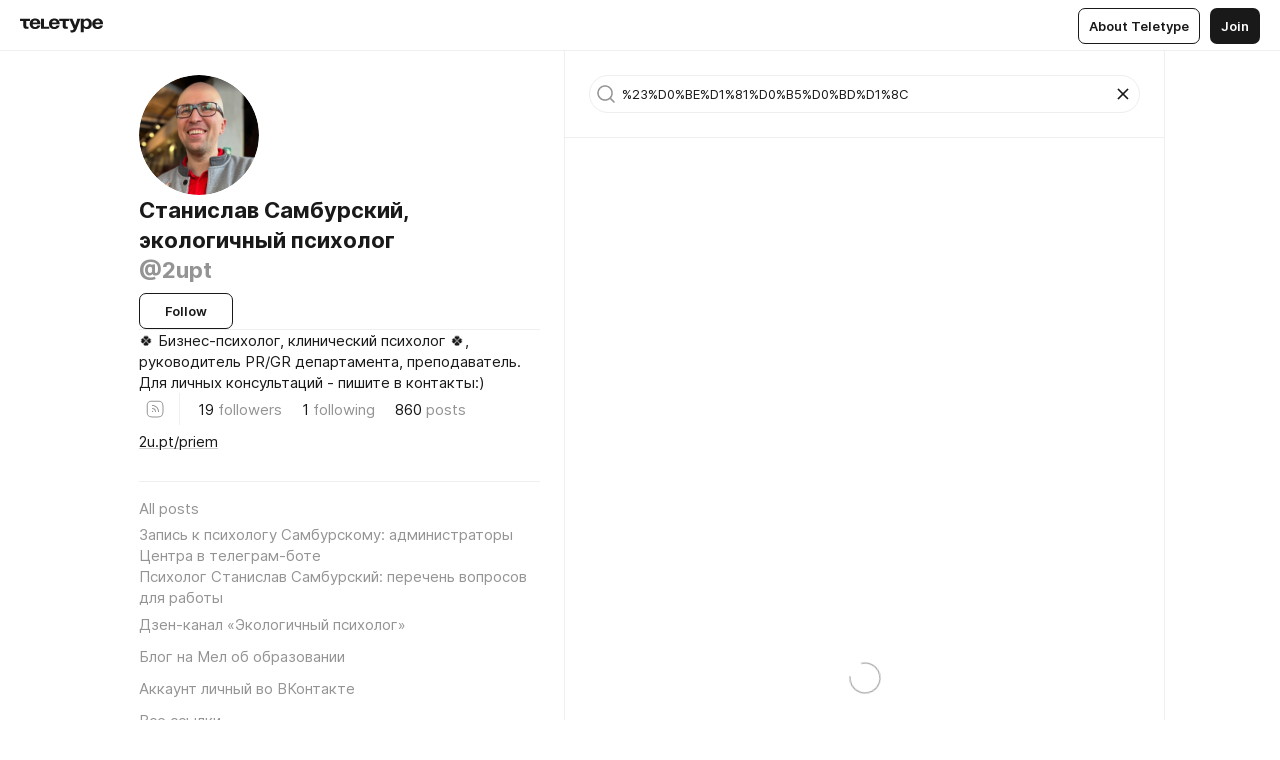

--- FILE ---
content_type: text/html
request_url: https://2u.pt/?search=%2523%25D0%25BE%25D1%2581%25D0%25B5%25D0%25BD%25D1%258C
body_size: 55065
content:
<!DOCTYPE html>
<html  lang="en" data-theme="auto" data-head-attrs="lang,data-theme">

<head>
  
  <title>Станислав Самбурский, экологичный психолог — %23%D0%BE%D1%81%D0%B5%D0%BD%D1%8C — Teletype</title><meta http-equiv="content-type" content="text/html; charset=UTF-8"><meta name="viewport" content="width=device-width, initial-scale=1, user-scalable=no"><meta name="apple-mobile-web-app-capable" content="yes"><meta name="apple-mobile-web-app-status-bar-style" content="default"><meta name="theme-color" content="#FFFFFF"><meta property="og:url" content="https://2u.pt/?search=%2523%25D0%25BE%25D1%2581%25D0%25B5%25D0%25BD%25D1%258C"><meta property="og:site_name" content="Teletype"><meta property="tg:site_verification" content="g7j8/rPFXfhyrq5q0QQV7EsYWv4="><meta property="fb:app_id" content="560168947526654"><meta property="fb:pages" content="124472808071141"><meta property="twitter:card" content="summary_large_image"><link rel="canonical" href="https://2u.pt/?search=%252523%2525D0%2525BE%2525D1%252581%2525D0%2525B5%2525D0%2525BD%2525D1%25258C"><link rel="alternate" href="https://2u.pt/?search=%252523%2525D0%2525BE%2525D1%252581%2525D0%2525B5%2525D0%2525BD%2525D1%25258C" hreflang="x-default"><link rel="icon" type="image/x-icon" href="/favicon.ico"><link rel="icon" type="image/svg+xml" href="https://teletype.in/static/favicon.f39059fb.svg"><link rel="apple-touch-icon" href="https://teletype.in/static/apple-touch-icon.39e27d32.png"><link rel="search" type="application/opensearchdescription+xml" title="Teletype" href="https://teletype.in/opensearch.xml"><script src="https://yandex.ru/ads/system/context.js" async></script><script type="application/javascript">window.yaContextCb = window.yaContextCb || []</script><meta property="og:title" content="Станислав Самбурский, экологичный психолог on Teletype"><meta property="twitter:title" content="Станислав Самбурский, экологичный психолог on Teletype"><meta name="description" content="🍀 Бизнес-психолог, клинический психолог 🍀, руководитель PR/GR департамента, преподаватель. Для личных консультаций - пишите в контакты:)"><meta property="og:description" content="🍀 Бизнес-психолог, клинический психолог 🍀, руководитель PR/GR департамента, преподаватель. Для личных консультаций - пишите в контакты:)"><meta property="twitter:description" content="🍀 Бизнес-психолог, клинический психолог 🍀, руководитель PR/GR департамента, преподаватель. Для личных консультаций - пишите в контакты:)"><meta property="og:image" content="https://img1.teletype.in/files/c4/f7/c4f74c86-9a0b-4191-8a57-7181d889c5c0.png"><meta property="twitter:image" content="https://img1.teletype.in/files/c4/f7/c4f74c86-9a0b-4191-8a57-7181d889c5c0.png"><meta property="og:image:type" content="image/png"><meta property="og:image:width" content="1200"><meta property="og:image:height" content="630"><link rel="alternate" type="application/rss+xml" title="RSS" href="https://2u.pt/data/rss"><link rel="alternate" type="application/atom+xml" title="Atom" href="https://2u.pt/data/atom"><meta name="head:count" content="31"><script>window.__INITIAL_STATE__={"config":{"version":"4.41.13","app_version":"4.41.13-4102","build_number":4102,"app":{"name":"teletype","title":"Teletype","url":{"assets":"https:\u002F\u002Fteletype.in","media":"https:\u002F\u002Fteletype.in\u002Ffiles","site":"https:\u002F\u002Fteletype.in","api":"https:\u002F\u002Fteletype.in\u002Fapi","updater":"wss:\u002F\u002Fteletype.in\u002Fupdater","media_api":"https:\u002F\u002Fteletype.in\u002Fmedia"},"links":{"tos":"https:\u002F\u002Fjournal.teletype.in\u002Flegal","journal":"https:\u002F\u002Fjournal.teletype.in\u002F","privacy":"https:\u002F\u002Fjournal.teletype.in\u002Flegal-privacy","domains":"https:\u002F\u002Fjournal.teletype.in\u002Fdomains","features":"https:\u002F\u002Fjournal.teletype.in\u002Ffeatures","updates":"https:\u002F\u002Fjournal.teletype.in\u002F+updates","email":"mailbox@teletype.in","cloudtips":{"tos":"https:\u002F\u002Fstatic.cloudpayments.ru\u002Fdocs\u002FCloudTips\u002Fcloudtips_oferta_teletype.pdf","agreement":"https:\u002F\u002Fstatic.cloudpayments.ru\u002Fdocs\u002FCloudTips\u002Fcloudtips_agreement_teletype.pdf","policy":"https:\u002F\u002Fstatic.cloudpayments.ru\u002Fdocs\u002Fpolicy-cloudpayments.pdf"}},"service":{"metrika":"42100904","ga":"G-74SRE9LWC4","facebook_id":560168947526654,"facebook_pages":"124472808071141","facebook_redirect":"https:\u002F\u002Fteletype.in\u002F.fb-callback","google_id":"589698636327-74fehjo4inhlnkc237ulk51petqlem42.apps.googleusercontent.com","google_redirect":"https:\u002F\u002Fteletype.in\u002F.google-callback","vk_id":51923672,"vk_redirect":"https:\u002F\u002Fteletype.in\u002F.vk-callback","yandex_pay_id":"aca5092b-9bd5-4dd1-875e-0e0be05aff00","yandex_pay_env":"Production","yandex_pay_gw":"cloudpayments","yandex_pay_gw_id":null,"tg_iv":"g7j8\u002FrPFXfhyrq5q0QQV7EsYWv4=","tg_login":"TeletypeAppBot","tg_link":"https:\u002F\u002Ft.me\u002FTeletypeAppBot","twitch_id":"lxc0c8o0u0l42bo1smeno623bnlxhs","twitch_redirect":"https:\u002F\u002Fteletype.in\u002F.twitch-callback","apple_id":"in.teletype.web","apple_redirect":"https:\u002F\u002Fteletype.in\u002F.siwa","recaptcha":"6Lf-zgAVAAAAAJIxQX0tdkzpFySG2e607DdgqRF-","recaptcha_v2":"6Lfm6TEfAAAAAK_crKCAL3BUBLmdZnrsvOeTHMNj","yandes_pay_gw_id":""},"pushes":{"app_id":"9185fd40-8599-4ea3-a2e7-f4e88560970e","auto_register":false,"notify_button":false,"iframe_path":"pushes","subscribe_path":"pushes\u002Fsubscribe"},"domains":{"protocol":"http:","port":null},"articles_on_page":10,"max_users_topics":10,"max_menu_items":10,"max_user_blogs":5,"autosave_timeout":15000,"views_scrolls":null,"articles_reactions":{"default":["👍","👎"],"max_uniq":10},"comments":{"can_edit_period":300000,"autoupdate_period":15000,"max_depth":3,"compact_from":2,"thread_collapse":25,"whitelist":{"formats":["bold","italic","strike","code","link","code"],"items":["p","blockquote","pre","image","youtube","vimeo","rutube","vkvideo"]}},"media":{"accept":[{"ext":".jpg","type":"jpg","types":["image\u002Fjpeg"]},{"ext":".png","type":"png","types":["image\u002Fpng"]},{"ext":".gif","type":"gif","types":["image\u002Fgif"]}],"max_size":5242880,"max_userpic_size":1048576},"langs":{"aliases":{"ru":["ru","be","uk","ky","ab","mo","et","lv"],"en":["en"]},"default":"en"}},"data":{"ttl":{"account":60000,"blog_articles":600000,"app_settings":600000,"showcase":60000,"article":60000,"blog":5000,"search":5000,"unsplash":60000,"comments":15000,"notifications":60000,"emoji":10000000}}},"domain":"2u.pt","timezone":0,"lid":"f74f6d44-03fb-52ea-b153-1b298dd2233d","url":"https:\u002F\u002F2u.pt\u002F?search=%2523%25D0%25BE%25D1%2581%25D0%25B5%25D0%25BD%25D1%258C","account":{"_loading":false,"id":null,"blog_id":null,"blogs":null,"uri":null,"name":null,"userpic":null,"lang":null,"darkmode":null,"can_create_blog":null,"tfa_enabled":null,"popup_open":false,"wallet":{"loaded":false,"enabled":false,"available":false,"card":null,"balance":null,"receiver":null,"donations":{"params":{"from_date":null,"to_date":null,"blog_id":null},"total":0,"amount":0,"list":[]},"transactions":{"params":{"from_date":null,"to_date":null},"total":0,"amount":0,"list":[]},"payouts":{"params":{"from_date":null,"to_date":null},"total":0,"amount":0,"list":[]},"payout":{"open":false}}},"langs":{"lang":"en"},"app_settings":{"data":{"ad":{"params":{"article-under-text":{"id":"R-A-2565196-12","el":true,"disabled":true,"disableAdult":true,"exclude":[4102528]},"feed-article-under-text":{"id":"R-A-2565196-3","el":true},"article-floor":{"disabled":true,"type":"floorAd","platform":"touch","timeout":5000,"exclude":[4102528]},"blog-floor":{"disabled":true,"type":"floorAd","platform":"touch","timeout":5000,"exclude":[4102528]},"main-floor":{"disabled":true,"type":"floorAd","platform":"touch","timeout":10000},"blog-list":{"id":"R-A-2565196-13","el":true,"every":6,"start":1,"disableAdult":true,"exclude":[4102528]},"main-list":{"id":"R-A-2565196-14","el":true,"every":4},"main-trending-list":{"id":"R-A-2565196-14","disabled":true,"el":true,"every":4,"start":4},"main-following-list":{"id":"R-A-2565196-15","disabled":true,"el":true,"every":4,"start":4},"main-feed":{"id":"R-A-2565196-16","disabled":false,"type":"feed","el":true,"start":4,"every":0,"feedCardCount":4,"mobile":{"feedCardCount":4}},"article-feed":{"id":"R-A-2565196-17","disabled":false,"type":"feed","el":true,"feedCardCount":4,"disableAdult":true,"exclude":[4102528]},"article-above-text":{"id":"R-A-2565196-18","disabled":false,"el":true,"disableAdult":true,"exclude":[4102528]}},"exclude":[4102528]},"updater":{"enabled":true},"example_blogs":[65,71297,111029],"unsplash":[{"url":"https:\u002F\u002Fimages.unsplash.com\u002Fphoto-1487564149407-9fb3522e2ceb?crop=entropy&cs=srgb&fm=jpg&ixid=M3w2MzEyfDB8MXxyYW5kb218fHx8fHx8fHwxNzY5OTQ3MjAwfA&ixlib=rb-4.1.0&q=85","author":"yonatan anugerah","link":"https:\u002F\u002Funsplash.com\u002F@yonatanugerah"}],"giphy":["https:\u002F\u002Fmedia4.giphy.com\u002Fmedia\u002Fv1.Y2lkPTU2YzQ5Mjdld2hxbXoybWQ0a2M3ZzltZmNyaHBqbjgzNnh3cWUxc3FzbXdmYnQweSZlcD12MV9naWZzX2dpZklkJmN0PWc\u002F14SAx6S02Io1ThOlOY\u002Fgiphy.gif","https:\u002F\u002Fmedia1.giphy.com\u002Fmedia\u002Fv1.Y2lkPTU2YzQ5MjdlZnhsNXJnbmF3NWV6OTN5ZXgzdTBhNHZxdDJmYWgxZHhxcnZodmphcSZlcD12MV9naWZzX2dpZklkJmN0PWc\u002FLdOyjZ7io5Msw\u002Fgiphy.gif","https:\u002F\u002Fmedia1.giphy.com\u002Fmedia\u002Fv1.Y2lkPTU2YzQ5MjdlbjF5dTN3NTM0MTdya2x6MHU0dnNza3NudGVxbWR5dGN0Ynl5OWV3YSZlcD12MV9naWZzX2dpZklkJmN0PWc\u002FlptjRBxFKCJmFoibP3\u002Fgiphy-downsized.gif","https:\u002F\u002Fmedia0.giphy.com\u002Fmedia\u002Fv1.Y2lkPTU2YzQ5MjdldTV2bjVqNnNiMjJna3E1a3JpdTdpeG9hbjVmbnBjZmVyajhlMXVoYiZlcD12MV9naWZzX2dpZklkJmN0PWc\u002FLCdPNT81vlv3y\u002Fgiphy-downsized.gif","https:\u002F\u002Fmedia1.giphy.com\u002Fmedia\u002Fv1.Y2lkPTU2YzQ5MjdlYjFkYXhvbHl2cWp4dmZzdDl0aWlwaXV0eDd6b2Z0aTh4dGVtNjJvZSZlcD12MV9naWZzX2dpZklkJmN0PWc\u002FbPdI2MXEbnDUs\u002Fgiphy.gif","https:\u002F\u002Fmedia4.giphy.com\u002Fmedia\u002Fv1.Y2lkPTU2YzQ5MjdlYnp2azkzY214aHAxY211cHVhM2pqdTBkYWx6NGFpb2FvdzlqN3BkbiZlcD12MV9naWZzX2dpZklkJmN0PWc\u002FEXmE33UEtfuQo\u002Fgiphy.gif","https:\u002F\u002Fmedia4.giphy.com\u002Fmedia\u002Fv1.Y2lkPTU2YzQ5MjdlZ3ZyODd2d2s1NHlhZjR4NGIzNW45ZHBicWdrNDhxZGpwc2ZqcHlvYiZlcD12MV9naWZzX2dpZklkJmN0PWc\u002FJLELwGi2ksYTu\u002Fgiphy.gif","https:\u002F\u002Fmedia3.giphy.com\u002Fmedia\u002Fv1.Y2lkPTU2YzQ5Mjdla3plYzZ2bDR5em9xYzh2YzNyMmwwODJzNG1veGxtZGtnN3I0eTQzciZlcD12MV9naWZzX2dpZklkJmN0PWc\u002F56t3lKn4Xym0DQ2Zn7\u002Fgiphy-downsized.gif","https:\u002F\u002Fmedia3.giphy.com\u002Fmedia\u002Fv1.Y2lkPTU2YzQ5MjdlMHJzZ3d1Z3FmbjdpbGxtMXBxZ3gxM3MzaHVjaGJlcWw3cnFueXN2eCZlcD12MV9naWZzX2dpZklkJmN0PWc\u002F3Jhdg8Qro5kMo\u002Fgiphy.gif","https:\u002F\u002Fmedia1.giphy.com\u002Fmedia\u002Fv1.Y2lkPTU2YzQ5Mjdld2ptc3Y2Zng0OXViZ2c4YWVxbmprYWE3NzhzYm5pdGc2cXBnMThzYyZlcD12MV9naWZzX2dpZklkJmN0PWc\u002F3osxYamKD88c6pXdfO\u002Fgiphy.gif","https:\u002F\u002Fmedia0.giphy.com\u002Fmedia\u002Fv1.Y2lkPTU2YzQ5MjdlcXEzcGx4dHZ3Y2c1cjVkNTR6NmYxdnR1aDZ5b3p3ZWhvY2U5bXcydyZlcD12MV9naWZzX2dpZklkJmN0PWc\u002FMOMKdGBAWJDmkYtBUW\u002Fgiphy-downsized.gif"],"_loadTime":1769948182116},"loading":null},"user_ga":"G-P0QPVNCF22","user_ym":"85817160","search":{"loading":{"search":true,"suggest":true},"search":{"query":"","blog_id":null,"articles":[],"blogs":[],"offset":{"blogs":0,"articles":0},"total":{"blogs":0,"articles":0}},"suggest":[]},"blog_articles":{"items":{"808892":{"length":859,"limit":10,"last_article":0,"blog":{"id":808892,"uri":"2upt","name":"Станислав Самбурский, экологичный психолог","userpic":"https:\u002F\u002Fimg1.teletype.in\u002Ffiles\u002F09\u002F9a\u002F099a213e-aed1-4c8f-b4bb-e76eae4ceb05.png","domain":"2u.pt","domain_https":true,"bio":"🍀 Бизнес-психолог, клинический психолог 🍀,\nруководитель PR\u002FGR департамента, преподаватель. \nДля личных консультаций - пишите в контакты:)","sharing":"https:\u002F\u002Fimg1.teletype.in\u002Ffiles\u002Fc4\u002Ff7\u002Fc4f74c86-9a0b-4191-8a57-7181d889c5c0.png","website":"https:\u002F\u002F2u.pt\u002Fpriem","lang":"ru","list_style":null,"personal":true,"verified":false,"adult":false,"show_topics_menu":true,"comments_enabled":false,"reactions_enabled":true,"reposts_enabled":true,"related_enabled":true,"donations_disabled":true,"menu":[{"url":"https:\u002F\u002Ft.me\u002FSamburskiyBot","name":"Запись к психологу Самбурскому: администраторы Центра в телеграм-боте"},{"url":"https:\u002F\u002F2u.pt\u002Fpriem","name":"Психолог Станислав Самбурский: перечень вопросов для работы"},{"url":"http:\u002F\u002Fwww.dzen.ru\u002Fsamburskiy","name":"Дзен-канал «Экологичный психолог»"},{"url":"https:\u002F\u002Fmel.fm\u002Fblog\u002Fstanisaw-samburskiy","name":"Блог на Мел об образовании"},{"url":"http:\u002F\u002Fvk.com\u002Fs.samburskiy","name":"Аккаунт личный во ВКонтакте"},{"url":"https:\u002F\u002F2u.pt\u002Flinks","name":"Все ссылки"},{"url":"https:\u002F\u002Ftenchat.ru\u002Fsamburskiy","name":"Аккаунт для работы на TenChat"},{"url":"https:\u002F\u002Fwww.youtube.com\u002F@samburskiy","name":"Канал \"Экологичный психолог\" на Ютюб"},{"url":"https:\u002F\u002Fjournal.teletype.in\u002Flegal-privacy","name":"Teletype's Privacy Policy"},{"url":"https:\u002F\u002Fjournal.teletype.in\u002Flegal","name":"Teletype's Terms and Conditions"}]},"sections":{"published":860,"scheduled":null,"hidden":null,"drafts":null},"pinned_article":{"id":3886961,"uri":"priem","created_at":"2021-10-07T18:05:31.026Z","published_at":"2018-11-17T20:31:02.000Z","last_edited_at":"2024-12-05T19:05:21.678Z","visibility":"all","title":"Психолог Станислав Самбурский","cut_text":"Бизнес-психолог Станислав Самбурский: помощь в решении корпоративных конфликтов, развитии личной карьеры и персонала","cut_image":"https:\u002F\u002Fimg4.teletype.in\u002Ffiles\u002Fb2\u002F76\u002Fb276f739-001e-4bd9-8d22-daaecb5f2adc.png","cut_article_id":null,"sharing_text":"Бизнес-психолог Станислав Самбурский: решение корпоративных конфликтов, улучшение взаимоотношений в команде и развитие потенциала","sharing_image":"https:\u002F\u002Fimg4.teletype.in\u002Ffiles\u002F30\u002Fa1\u002F30a14126-13d4-409e-8cb7-d1be008be79f.png","sharing_type":"image","comments_enabled":true,"reactions_enabled":true,"subscriptions_enabled":true,"reposts_enabled":true,"related_enabled":true,"sharing_enabled":true,"is_post":false,"views":12454,"pin_options":{"color":250},"author_id":808892,"creator_id":808892,"comments":0,"reactions":1,"reposts":0,"author":{"id":808892,"uri":"2upt","name":"Станислав Самбурский, экологичный психолог","userpic":"https:\u002F\u002Fimg1.teletype.in\u002Ffiles\u002F09\u002F9a\u002F099a213e-aed1-4c8f-b4bb-e76eae4ceb05.png","domain":"2u.pt","domain_https":true,"personal":true,"verified":false,"adult":false,"list_style":null},"cut_article":null},"topics":[{"id":14657,"uri":"zdravoohranenie","name":"здравоохранение","description":null,"active":false},{"id":41081,"uri":"medicinskij-kolledzh-1","name":"Медицинский колледж №1","description":null,"active":false},{"id":1773,"uri":"iskusstvennyj-intellekt","name":"Искусственный интеллект","description":null,"active":false},{"id":22313,"uri":"psihicheskoe-zdorov-e","name":"Психическое здоровье","description":null,"active":false},{"id":43371,"uri":"vtb-proekt-quot-blizhe-k-delu-quot","name":"ВТБ: проект &quot;Ближе к делу&quot;","description":"Портал для развития вашего бизнеса","active":false},{"id":41734,"uri":"biznes-psiholog-treker","name":"Бизнес-психолог, трекер","description":null,"active":false},{"id":45668,"uri":"mel-fm","name":"МЕЛ.fm","description":null,"active":false},{"id":46728,"uri":"priyom","name":"приём","description":"Для записи на прием","active":false},{"id":46797,"uri":"belnovosti","name":"Белновости","description":null,"active":false},{"id":8502,"uri":"otnosheniya-v-pare","name":"Отношения в паре","description":null,"active":false}],"articles":[{"id":7291576,"uri":"drXrNGYfr6A","created_at":"2025-06-23T07:51:55.603Z","published_at":"2025-06-23T07:51:55.600Z","last_edited_at":"2025-06-23T07:54:09.320Z","visibility":"all","title":"Почему я ничего не чувствую, хотя всё вроде бы нормально?","cut":null,"cut_text":"А вы замечали, что самыми уставшими бывают те, кто всегда говорит: «Я в порядке»?","cut_image":"https:\u002F\u002Favatars.idzn.ru\u002Fget-zen_doc\u002F271828\u002Fpub_6858fc2c4ad6d45c94636463_6858ff1ad30c2550eb18d79d\u002Fscale_1200","cut_article_id":null,"sharing_text":"А вы замечали, что самыми уставшими бывают те, кто всегда говорит: «Я в порядке»?","sharing_image":"https:\u002F\u002Fimg1.teletype.in\u002Ffiles\u002Fce\u002F52\u002Fce52b86f-d63e-470a-b420-c4b78828c23f.png","sharing_type":"image","comments_enabled":true,"reactions_enabled":true,"subscriptions_enabled":true,"reposts_enabled":true,"related_enabled":true,"sharing_enabled":true,"is_post":false,"views":9,"author_id":808892,"creator_id":808892,"comments":0,"reactions":0,"reposts":0,"topics":[{"id":41734,"uri":"biznes-psiholog-treker","name":"Бизнес-психолог, трекер"}],"author":{"id":808892,"uri":"2upt","domain":"2u.pt","domain_https":true,"name":"Станислав Самбурский, экологичный психолог","userpic":"https:\u002F\u002Fimg1.teletype.in\u002Ffiles\u002F09\u002F9a\u002F099a213e-aed1-4c8f-b4bb-e76eae4ceb05.png","verified":false,"comments_enabled":false,"reactions_enabled":true,"reposts_enabled":true,"related_enabled":true},"creator":{"id":808892,"uri":"2upt","domain":"2u.pt","domain_https":true,"name":"Станислав Самбурский, экологичный психолог","userpic":"https:\u002F\u002Fimg1.teletype.in\u002Ffiles\u002F09\u002F9a\u002F099a213e-aed1-4c8f-b4bb-e76eae4ceb05.png","verified":false,"comments_enabled":false,"reactions_enabled":true,"reposts_enabled":true,"related_enabled":true},"articles_mentions":[],"cut_article":null},{"id":7205668,"uri":"mxPwGwOQ3Co","created_at":"2025-06-01T05:00:56.228Z","published_at":"2025-06-01T05:00:56.226Z","last_edited_at":"2025-06-01T05:00:56.228Z","visibility":"all","title":"Доброе утрО!","cut":null,"cut_text":"И прекрасного лета:)","cut_image":null,"cut_article_id":null,"sharing_text":"И прекрасного лета:)","sharing_image":"https:\u002F\u002Fimg4.teletype.in\u002Ffiles\u002F30\u002F8d\u002F308d7527-a377-44db-92d5-e55d9f9aadb8.png","sharing_type":"text","comments_enabled":true,"reactions_enabled":true,"subscriptions_enabled":true,"reposts_enabled":true,"related_enabled":true,"sharing_enabled":true,"is_post":false,"views":2,"author_id":808892,"creator_id":808892,"comments":0,"reactions":0,"reposts":0,"topics":[],"author":{"id":808892,"uri":"2upt","domain":"2u.pt","domain_https":true,"name":"Станислав Самбурский, экологичный психолог","userpic":"https:\u002F\u002Fimg1.teletype.in\u002Ffiles\u002F09\u002F9a\u002F099a213e-aed1-4c8f-b4bb-e76eae4ceb05.png","verified":false,"comments_enabled":false,"reactions_enabled":true,"reposts_enabled":true,"related_enabled":true},"creator":{"id":808892,"uri":"2upt","domain":"2u.pt","domain_https":true,"name":"Станислав Самбурский, экологичный психолог","userpic":"https:\u002F\u002Fimg1.teletype.in\u002Ffiles\u002F09\u002F9a\u002F099a213e-aed1-4c8f-b4bb-e76eae4ceb05.png","verified":false,"comments_enabled":false,"reactions_enabled":true,"reposts_enabled":true,"related_enabled":true},"articles_mentions":[],"cut_article":null},{"id":6940771,"uri":"eQVaxhKu4KW","created_at":"2025-04-07T13:03:31.277Z","published_at":"2025-04-07T13:03:31.273Z","last_edited_at":"2025-04-07T13:03:31.277Z","visibility":"all","title":"Любовь Успенская и позднее материнство: каприз звезды или глубокая потребность?","cut":null,"cut_text":"Недавно известная певица Любовь Успенская вновь оказалась в центре общественного внимания, открыто заявив о своем намерении снова стать матерью. Она ищет суррогатную мать и идеального донора яйцеклетки, сурово и пристально рассматривая анкеты кандидаток.","cut_image":"https:\u002F\u002Favatars.dzeninfra.ru\u002Fget-zen_doc\u002F271828\u002Fpub_66b8fdb4a205b3278ac43625_67f3c90caa117801834bb700\u002Fscale_1200","cut_article_id":null,"sharing_text":"Недавно известная певица Любовь Успенская вновь оказалась в центре общественного внимания, открыто заявив о своем намерении снова стать...","sharing_image":"https:\u002F\u002Fimg4.teletype.in\u002Ffiles\u002Ffa\u002Ff5\u002Ffaf55351-58b0-4e19-89cf-4782305cae81.png","sharing_type":"image","comments_enabled":true,"reactions_enabled":true,"subscriptions_enabled":true,"reposts_enabled":true,"related_enabled":true,"sharing_enabled":true,"is_post":false,"views":5,"author_id":808892,"creator_id":808892,"comments":0,"reactions":0,"reposts":0,"topics":[{"id":22313,"uri":"psihicheskoe-zdorov-e","name":"Психическое здоровье"}],"author":{"id":808892,"uri":"2upt","domain":"2u.pt","domain_https":true,"name":"Станислав Самбурский, экологичный психолог","userpic":"https:\u002F\u002Fimg1.teletype.in\u002Ffiles\u002F09\u002F9a\u002F099a213e-aed1-4c8f-b4bb-e76eae4ceb05.png","verified":false,"comments_enabled":false,"reactions_enabled":true,"reposts_enabled":true,"related_enabled":true},"creator":{"id":808892,"uri":"2upt","domain":"2u.pt","domain_https":true,"name":"Станислав Самбурский, экологичный психолог","userpic":"https:\u002F\u002Fimg1.teletype.in\u002Ffiles\u002F09\u002F9a\u002F099a213e-aed1-4c8f-b4bb-e76eae4ceb05.png","verified":false,"comments_enabled":false,"reactions_enabled":true,"reposts_enabled":true,"related_enabled":true},"articles_mentions":[],"cut_article":null},{"id":6908955,"uri":"tDMe9jOsPEO","created_at":"2025-03-31T17:50:13.474Z","published_at":"2025-03-31T17:50:13.470Z","last_edited_at":"2025-03-31T17:51:00.241Z","visibility":"all","title":"«Я жду, значит, я есть»: как меняется психология женщин, влюблённых в заключённых","cut":null,"cut_text":"Почему женщины влюбляются в заключённых: мнение психолога Станислава Самбурского","cut_image":"https:\u002F\u002Fimg3.teletype.in\u002Ffiles\u002F2d\u002Fd5\u002F2dd5801c-3b22-438e-948b-bbe561d0d5ce.png","cut_article_id":null,"sharing_text":"Почему женщины влюбляются в заключённых: мнение психолога Станислава Самбурского","sharing_image":"https:\u002F\u002Fimg4.teletype.in\u002Ffiles\u002F71\u002F44\u002F714451b3-d4fc-4051-8b36-0dd985663375.png","sharing_type":"image","comments_enabled":true,"reactions_enabled":true,"subscriptions_enabled":true,"reposts_enabled":false,"related_enabled":false,"sharing_enabled":false,"is_post":false,"views":8,"author_id":808892,"creator_id":808892,"comments":0,"reactions":0,"reposts":0,"topics":[{"id":8502,"uri":"otnosheniya-v-pare","name":"Отношения в паре"}],"author":{"id":808892,"uri":"2upt","domain":"2u.pt","domain_https":true,"name":"Станислав Самбурский, экологичный психолог","userpic":"https:\u002F\u002Fimg1.teletype.in\u002Ffiles\u002F09\u002F9a\u002F099a213e-aed1-4c8f-b4bb-e76eae4ceb05.png","verified":false,"comments_enabled":false,"reactions_enabled":true,"reposts_enabled":true,"related_enabled":true},"creator":{"id":808892,"uri":"2upt","domain":"2u.pt","domain_https":true,"name":"Станислав Самбурский, экологичный психолог","userpic":"https:\u002F\u002Fimg1.teletype.in\u002Ffiles\u002F09\u002F9a\u002F099a213e-aed1-4c8f-b4bb-e76eae4ceb05.png","verified":false,"comments_enabled":false,"reactions_enabled":true,"reposts_enabled":true,"related_enabled":true},"articles_mentions":[],"cut_article":null},{"id":6874509,"uri":"MygohjpzT3b","created_at":"2025-03-25T05:57:59.107Z","published_at":"2025-03-26T02:55:00.000Z","last_edited_at":"2025-03-25T05:57:59.107Z","visibility":"all","title":"Психологи в медицине: невидимые защитники здоровья","cut":null,"cut_text":"Стереотип о \"несерьезности\" работы медицинских психологов удивительно живуч, хотя современная психология давно превратилась в точную науку на стыке нейробиологии, психофизиологии и клинической медицины.","cut_image":"https:\u002F\u002Fimg4.teletype.in\u002Ffiles\u002F7c\u002Ff0\u002F7cf0ea3f-12d5-4ed7-8018-9e3fd06de6f0.jpeg","cut_article_id":null,"sharing_text":"Стереотип о \"несерьезности\" работы медицинских психологов удивительно живуч, хотя современная психология давно превратилась в точную...","sharing_image":"https:\u002F\u002Fimg1.teletype.in\u002Ffiles\u002Fca\u002F75\u002Fca759953-bd96-4e4e-ba81-171d55e2d5bc.png","sharing_type":"image","comments_enabled":true,"reactions_enabled":true,"subscriptions_enabled":true,"reposts_enabled":true,"related_enabled":true,"sharing_enabled":true,"is_post":false,"views":6,"author_id":808892,"creator_id":808892,"comments":0,"reactions":0,"reposts":0,"topics":[],"author":{"id":808892,"uri":"2upt","domain":"2u.pt","domain_https":true,"name":"Станислав Самбурский, экологичный психолог","userpic":"https:\u002F\u002Fimg1.teletype.in\u002Ffiles\u002F09\u002F9a\u002F099a213e-aed1-4c8f-b4bb-e76eae4ceb05.png","verified":false,"comments_enabled":false,"reactions_enabled":true,"reposts_enabled":true,"related_enabled":true},"creator":{"id":808892,"uri":"2upt","domain":"2u.pt","domain_https":true,"name":"Станислав Самбурский, экологичный психолог","userpic":"https:\u002F\u002Fimg1.teletype.in\u002Ffiles\u002F09\u002F9a\u002F099a213e-aed1-4c8f-b4bb-e76eae4ceb05.png","verified":false,"comments_enabled":false,"reactions_enabled":true,"reposts_enabled":true,"related_enabled":true},"articles_mentions":[],"cut_article":null},{"id":6856421,"uri":"nRDJS0IZA_Y","created_at":"2025-03-21T15:11:10.889Z","published_at":"2025-03-21T15:11:10.888Z","last_edited_at":"2025-03-21T15:11:10.889Z","visibility":"all","title":"Прекрасный солнечный день!","cut":null,"cut_text":"Чувствуется весна:)","cut_image":null,"cut_article_id":null,"sharing_text":"Чувствуется весна:)","sharing_image":"https:\u002F\u002Fimg2.teletype.in\u002Ffiles\u002F53\u002F26\u002F5326ab22-3075-4c65-9cf3-8d93f79c4d9c.png","sharing_type":"text","comments_enabled":true,"reactions_enabled":true,"subscriptions_enabled":true,"reposts_enabled":true,"related_enabled":true,"sharing_enabled":true,"is_post":false,"views":1,"author_id":808892,"creator_id":808892,"comments":0,"reactions":0,"reposts":0,"topics":[],"author":{"id":808892,"uri":"2upt","domain":"2u.pt","domain_https":true,"name":"Станислав Самбурский, экологичный психолог","userpic":"https:\u002F\u002Fimg1.teletype.in\u002Ffiles\u002F09\u002F9a\u002F099a213e-aed1-4c8f-b4bb-e76eae4ceb05.png","verified":false,"comments_enabled":false,"reactions_enabled":true,"reposts_enabled":true,"related_enabled":true},"creator":{"id":808892,"uri":"2upt","domain":"2u.pt","domain_https":true,"name":"Станислав Самбурский, экологичный психолог","userpic":"https:\u002F\u002Fimg1.teletype.in\u002Ffiles\u002F09\u002F9a\u002F099a213e-aed1-4c8f-b4bb-e76eae4ceb05.png","verified":false,"comments_enabled":false,"reactions_enabled":true,"reposts_enabled":true,"related_enabled":true},"articles_mentions":[],"cut_article":null},{"id":6669208,"uri":"HeU2U8A9ytj","created_at":"2025-02-08T11:00:25.233Z","published_at":"2025-02-08T11:00:25.232Z","last_edited_at":"2025-11-08T19:01:31.540Z","visibility":"all","title":"Пример: Описание для салона красоты «Грудинка»","cut":null,"cut_text":"Product (Продукт)","cut_image":"https:\u002F\u002Fimg3.teletype.in\u002Ffiles\u002Faf\u002Fe2\u002Fafe24d0f-7e26-4fef-bcac-9c94600b2706.png","cut_article_id":null,"sharing_text":"Product (Продукт)","sharing_image":"https:\u002F\u002Fimg1.teletype.in\u002Ffiles\u002F88\u002F9f\u002F889f2669-d9c7-4f4a-b900-3cc8b56ff784.png","sharing_type":"image","comments_enabled":true,"reactions_enabled":true,"subscriptions_enabled":true,"reposts_enabled":true,"related_enabled":true,"sharing_enabled":true,"is_post":false,"views":76,"author_id":808892,"creator_id":808892,"comments":0,"reactions":0,"reposts":0,"topics":[],"author":{"id":808892,"uri":"2upt","domain":"2u.pt","domain_https":true,"name":"Станислав Самбурский, экологичный психолог","userpic":"https:\u002F\u002Fimg1.teletype.in\u002Ffiles\u002F09\u002F9a\u002F099a213e-aed1-4c8f-b4bb-e76eae4ceb05.png","verified":false,"comments_enabled":false,"reactions_enabled":true,"reposts_enabled":true,"related_enabled":true},"creator":{"id":808892,"uri":"2upt","domain":"2u.pt","domain_https":true,"name":"Станислав Самбурский, экологичный психолог","userpic":"https:\u002F\u002Fimg1.teletype.in\u002Ffiles\u002F09\u002F9a\u002F099a213e-aed1-4c8f-b4bb-e76eae4ceb05.png","verified":false,"comments_enabled":false,"reactions_enabled":true,"reposts_enabled":true,"related_enabled":true},"articles_mentions":[],"cut_article":null},{"id":6550281,"uri":"CDLYf44Ya1L","created_at":"2025-01-10T19:23:14.543Z","published_at":"2025-01-10T19:23:14.540Z","last_edited_at":"2025-01-11T13:38:41.580Z","visibility":"all","title":"Евгения Зотова","cut":null,"cut_text":"Евгения Зотова","cut_image":"https:\u002F\u002Fimg4.teletype.in\u002Ffiles\u002F39\u002F13\u002F391308dd-24d0-4a3f-939f-5f928718eb91.png","cut_article_id":null,"sharing_text":"Евгения Зотова","sharing_image":"https:\u002F\u002Fimg2.teletype.in\u002Ffiles\u002Fde\u002Fc6\u002Fdec65253-9abc-4b8d-a33e-464ce6e6d94f.png","sharing_type":"image","comments_enabled":true,"reactions_enabled":true,"subscriptions_enabled":true,"reposts_enabled":true,"related_enabled":true,"sharing_enabled":true,"is_post":false,"views":41,"author_id":808892,"creator_id":808892,"comments":0,"reactions":0,"reposts":0,"topics":[],"author":{"id":808892,"uri":"2upt","domain":"2u.pt","domain_https":true,"name":"Станислав Самбурский, экологичный психолог","userpic":"https:\u002F\u002Fimg1.teletype.in\u002Ffiles\u002F09\u002F9a\u002F099a213e-aed1-4c8f-b4bb-e76eae4ceb05.png","verified":false,"comments_enabled":false,"reactions_enabled":true,"reposts_enabled":true,"related_enabled":true},"creator":{"id":808892,"uri":"2upt","domain":"2u.pt","domain_https":true,"name":"Станислав Самбурский, экологичный психолог","userpic":"https:\u002F\u002Fimg1.teletype.in\u002Ffiles\u002F09\u002F9a\u002F099a213e-aed1-4c8f-b4bb-e76eae4ceb05.png","verified":false,"comments_enabled":false,"reactions_enabled":true,"reposts_enabled":true,"related_enabled":true},"articles_mentions":[],"cut_article":null},{"id":6483306,"uri":"HyWE4D986OB","created_at":"2024-12-23T16:43:33.395Z","published_at":"2024-12-24T02:42:00.000Z","last_edited_at":"2024-12-23T16:43:33.395Z","visibility":"all","title":"Психолог Станислав Самбурский: Эвелина Блёданс боится стареть","cut":null,"cut_text":"Эвелина Бледанс 14 лет была участницей комик-труппы “Маска” и предметом грёз абсолютного большинства мужчин страны.","cut_image":"https:\u002F\u002Favatars.dzeninfra.ru\u002Fget-zen_doc\u002F271828\u002Fpub_67698fb99480965b38f673b7_6769905eed24044ee47e4223\u002Fscale_1200","cut_article_id":null,"sharing_text":"Эвелина Бледанс 14 лет была участницей комик-труппы “Маска” и предметом грёз абсолютного большинства мужчин страны.","sharing_image":"https:\u002F\u002Fimg1.teletype.in\u002Ffiles\u002F4f\u002Fbc\u002F4fbc3cfe-6164-4bad-937a-db4187b9b843.png","sharing_type":"image","comments_enabled":true,"reactions_enabled":true,"subscriptions_enabled":true,"reposts_enabled":true,"related_enabled":true,"sharing_enabled":true,"is_post":false,"views":10,"author_id":808892,"creator_id":808892,"comments":0,"reactions":0,"reposts":0,"topics":[{"id":22313,"uri":"psihicheskoe-zdorov-e","name":"Психическое здоровье"}],"author":{"id":808892,"uri":"2upt","domain":"2u.pt","domain_https":true,"name":"Станислав Самбурский, экологичный психолог","userpic":"https:\u002F\u002Fimg1.teletype.in\u002Ffiles\u002F09\u002F9a\u002F099a213e-aed1-4c8f-b4bb-e76eae4ceb05.png","verified":false,"comments_enabled":false,"reactions_enabled":true,"reposts_enabled":true,"related_enabled":true},"creator":{"id":808892,"uri":"2upt","domain":"2u.pt","domain_https":true,"name":"Станислав Самбурский, экологичный психолог","userpic":"https:\u002F\u002Fimg1.teletype.in\u002Ffiles\u002F09\u002F9a\u002F099a213e-aed1-4c8f-b4bb-e76eae4ceb05.png","verified":false,"comments_enabled":false,"reactions_enabled":true,"reposts_enabled":true,"related_enabled":true},"articles_mentions":[],"cut_article":null},{"id":6457552,"uri":"HyE0CXuB36P","created_at":"2024-12-17T09:45:47.587Z","published_at":"2024-12-17T09:45:47.584Z","last_edited_at":"2024-12-17T09:45:47.587Z","visibility":"all","title":"Баскетболист Янис Тимма, бывший муж Анны Седоковой, покончил с собой","cut":null,"cut_text":"Янис Тимма латвийский легионер российского баскетбольного клуба, который только пару дней назад официально перестал быть мужем Анны Седоковой, был найден мёртвым в Москве.","cut_image":"https:\u002F\u002Favatars.dzeninfra.ru\u002Fget-zen_doc\u002F271828\u002Fpub_67614108763e6f4d372e3136_676141f73c8763055fd4dca9\u002Fscale_1200","cut_article_id":null,"sharing_text":"Янис Тимма латвийский легионер российского баскетбольного клуба, который только пару дней назад официально перестал быть мужем Анны...","sharing_image":"https:\u002F\u002Fimg1.teletype.in\u002Ffiles\u002F41\u002Ff5\u002F41f5b0f5-64cb-47b1-892e-005ca7a2fd65.png","sharing_type":"image","comments_enabled":true,"reactions_enabled":true,"subscriptions_enabled":true,"reposts_enabled":true,"related_enabled":true,"sharing_enabled":true,"is_post":false,"views":5,"author_id":808892,"creator_id":808892,"comments":0,"reactions":0,"reposts":0,"topics":[{"id":8502,"uri":"otnosheniya-v-pare","name":"Отношения в паре"}],"author":{"id":808892,"uri":"2upt","domain":"2u.pt","domain_https":true,"name":"Станислав Самбурский, экологичный психолог","userpic":"https:\u002F\u002Fimg1.teletype.in\u002Ffiles\u002F09\u002F9a\u002F099a213e-aed1-4c8f-b4bb-e76eae4ceb05.png","verified":false,"comments_enabled":false,"reactions_enabled":true,"reposts_enabled":true,"related_enabled":true},"creator":{"id":808892,"uri":"2upt","domain":"2u.pt","domain_https":true,"name":"Станислав Самбурский, экологичный психолог","userpic":"https:\u002F\u002Fimg1.teletype.in\u002Ffiles\u002F09\u002F9a\u002F099a213e-aed1-4c8f-b4bb-e76eae4ceb05.png","verified":false,"comments_enabled":false,"reactions_enabled":true,"reposts_enabled":true,"related_enabled":true},"articles_mentions":[],"cut_article":null}],"drafts":null,"params":{"limit":10,"section":null,"topic":null},"_loadTime":1769948182132}},"loading":false},"blogs":{"items":[{"id":808892,"uri":"2upt","name":"Станислав Самбурский, экологичный психолог","bio":"🍀 Бизнес-психолог, клинический психолог 🍀,\nруководитель PR\u002FGR департамента, преподаватель. \nДля личных консультаций - пишите в контакты:)","userpic":"https:\u002F\u002Fimg1.teletype.in\u002Ffiles\u002F09\u002F9a\u002F099a213e-aed1-4c8f-b4bb-e76eae4ceb05.png","domain":"2u.pt","domain_https":true,"verified":false,"subscriptions":19,"subscribed":1,"you_subscribed":false,"subscribed_on_you":false,"author":false,"admin":false,"owner":false,"_loadTime":1769948182134}],"blocked_teammates":[],"blocked_users":[],"subscribed_users":{"blog_id":null,"total":0,"list":[]},"subscriptions_users":{"blog_id":null,"total":0,"list":[]},"donations":{"blog_id":null,"stats":null,"data":null,"_loadTime":0},"settings":{"items":[],"suggests":{"teammates":[],"topics":[]},"tfa_list":[],"settings":{"open":false,"blog_id":null,"section":null},"new_blog":{"open":false}}},"error":null,"defer":null,"inited":false,"dom":{"screens":{"medium":false,"tablet":false,"mobile":false},"darkmode":false,"is_safari":false},"feed":{"following":[],"trending":[],"trending_widget":[],"featured_blogs":[]},"articles":{"loading":false,"items":{},"related":{},"donations":{"article_id":null,"data":null,"_loadTime":0}},"articles_reactions":{"items":{},"loading":false},"articles_reposts":{"items":[]},"comments":{"loading":false,"items":{},"info":{}},"drafts":{"items":[]},"imports":{"items":[],"loading":false},"emojis":{"data":[],"loading":null,"loadTime":0,"query":""},"varlamov":{"footer":[],"trending":[],"youtube":[],"socials":{},"about":{},"editorial":{},"banners":null,"donations":null,"_full":null,"_loaded":false,"_loadTime":0}};window.__PUBLIC_PATH__='https://teletype.in/';</script><link rel="modulepreload" crossorigin href="https://teletype.in/static/Blog.b073f1c4.js"><link rel="modulepreload" crossorigin href="https://teletype.in/static/Default.15c4982e.js"><link rel="stylesheet" href="https://teletype.in/static/Default.39044dde.css"><link rel="modulepreload" crossorigin href="https://teletype.in/static/AD.9a634925.js"><link rel="stylesheet" href="https://teletype.in/static/AD.9ea140df.css"><link rel="modulepreload" crossorigin href="https://teletype.in/static/form.be54dd2e.js"><link rel="stylesheet" href="https://teletype.in/static/form.637de517.css"><link rel="modulepreload" crossorigin href="https://teletype.in/static/input.9acd09c1.js"><link rel="stylesheet" href="https://teletype.in/static/input.d5fcf258.css"><link rel="modulepreload" crossorigin href="https://teletype.in/static/preloader.b86f9c9c.js"><link rel="stylesheet" href="https://teletype.in/static/preloader.0c891e69.css">
  <script type="module" crossorigin src="https://teletype.in/static/index.840c5e98.js"></script>
  <link rel="stylesheet" href="https://teletype.in/static/index.d1a8877c.css">
</head>

<body  class="" style="" data-head-attrs="class,style"><div id="app" style=""><div class="layout" data-v-55fa37c6><div class="menu" data-v-55fa37c6 data-v-658d3930><div class="menu__backdrop" data-v-658d3930></div><div class="menu__content" style="" data-v-658d3930><div class="menu__item" data-v-658d3930><a href="https://teletype.in/" class="menu__logo_image" data-v-658d3930><!--[--><svg xmlns="http://www.w3.org/2000/svg" width="84" height="16" fill="currentColor" viewBox="0 0 84 16" data-v-658d3930><path d="M0 1.288v2.11h3.368v5.18c0 2.302 1.368 2.782 3.367 2.782 1.263 0 1.79-.192 1.79-.192V9.153s-.316.096-.948.096c-.947 0-1.263-.288-1.263-1.15V3.397h3.579v-2.11H0Zm9.674 4.988c0 2.916 1.789 5.275 5.472 5.275 4.526 0 5.157-3.549 5.157-3.549h-2.947s-.315 1.535-2.104 1.535c-1.768 0-2.484-1.151-2.61-2.686h7.745s.021-.345.021-.575C20.408 3.36 18.746 1 15.146 1c-3.599 0-5.472 2.36-5.472 5.276Zm5.472-3.262c1.453 0 2.042.883 2.232 2.11h-4.652c.252-1.227.968-2.11 2.42-2.11Zm14.098 6.139h-5.367V1.288H20.93v9.976h8.314v-2.11Zm-.33-2.877c0 2.916 1.789 5.275 5.472 5.275 4.526 0 5.157-3.549 5.157-3.549h-2.947s-.315 1.535-2.104 1.535c-1.768 0-2.484-1.151-2.61-2.686h7.745s.021-.345.021-.575C39.648 3.36 37.986 1 34.386 1c-3.599 0-5.472 2.36-5.472 5.276Zm5.472-3.262c1.453 0 2.042.883 2.231 2.11h-4.651c.252-1.227.968-2.11 2.42-2.11Zm4.937-1.726v2.11h3.367v5.18c0 2.302 1.369 2.782 3.368 2.782 1.263 0 1.79-.192 1.79-.192V9.153s-.316.096-.948.096c-.947 0-1.263-.288-1.263-1.15V3.397h3.578v-2.11h-9.892Zm21.153 0H57.32l-2.168 6.58-2.673-6.58H49.32l4.42 9.976c-.421.92-.842 1.438-1.895 1.438a5.269 5.269 0 0 1-1.368-.191v2.206s.842.287 1.895.287c2.21 0 3.346-1.17 4.21-3.453l3.893-10.263Zm.312 13.429h2.947v-4.509h.105s.947 1.343 3.262 1.343c3.157 0 4.736-2.494 4.736-5.275C71.838 3.494 70.259 1 67.102 1c-2.42 0-3.368 1.63-3.368 1.63h-.105V1.289h-2.841v13.429Zm2.841-8.441c0-1.804.842-3.262 2.631-3.262 1.79 0 2.631 1.458 2.631 3.262 0 1.803-.842 3.261-2.63 3.261-1.79 0-2.632-1.458-2.632-3.261Zm8.637 0c0 2.916 1.789 5.275 5.472 5.275 4.525 0 5.157-3.549 5.157-3.549h-2.947s-.316 1.535-2.105 1.535c-1.768 0-2.483-1.151-2.61-2.686h7.746S83 6.506 83 6.276C83 3.36 81.337 1 77.738 1c-3.6 0-5.472 2.36-5.472 5.276Zm5.472-3.262c1.452 0 2.042.883 2.231 2.11h-4.651c.252-1.227.968-2.11 2.42-2.11Z"></path></svg><!--]--></a></div><div class="menu__split" data-v-658d3930></div><div class="menu__item" data-v-658d3930><!--[--><!----><div class="menu__buttons" data-v-658d3930><!--[--><!--]--><a href="https://teletype.in/about" class="button m_display_inline" data-v-658d3930 data-v-278085c1><!--[--><div class="button__content" data-v-278085c1><!--[--><!----><!--[--><span class="button__text" data-v-278085c1>About Teletype</span><!--]--><!----><!--]--></div><!----><!----><!--]--></a><a href="https://teletype.in/login?redir=http://2u.pt/?search=%252523%2525D0%2525BE%2525D1%252581%2525D0%2525B5%2525D0%2525BD%2525D1%25258C" class="button m_type_filled m_display_inline" type="filled" data-v-658d3930 data-v-278085c1><!--[--><div class="button__content" data-v-278085c1><!--[--><!----><!--[--><span class="button__text" data-v-278085c1>Join</span><!--]--><!----><!--]--></div><!----><!----><!--]--></a><!----><!--[--><!--]--><!----><!----><!--[--><!--]--></div><!--]--></div></div><!----></div><div class="layout__content m_main blog" data-v-55fa37c6><div class="blog__aside" data-v-55fa37c6><div class="blog__aside_content" data-v-55fa37c6><div class="blog__info" data-v-55fa37c6><div class="blog__info_header" data-v-55fa37c6><div class="userpic m_size_auto blog__info_userpic" data-v-55fa37c6 data-v-42729300><div class="userpic__pic" style="background-image:url(&#39;https://img1.teletype.in/files/09/9a/099a213e-aed1-4c8f-b4bb-e76eae4ceb05.png&#39;);" data-v-42729300></div></div><div class="blog__info_blog" data-v-55fa37c6><div class="blog__info_name" data-v-55fa37c6><span class="blog__info_name_text" data-v-55fa37c6>Станислав Самбурский, экологичный психолог</span><!----></div><div class="blog__info_username" data-v-55fa37c6>@2upt</div></div></div><div class="blog__info_actions" data-v-55fa37c6><div class="blog__info_action" data-v-55fa37c6><button class="button m_display_fluid" new-tab="false" data-v-55fa37c6 data-v-278085c1><div class="button__content" data-v-278085c1><!--[--><!----><!--[--><span class="button__text" data-v-278085c1>Follow</span><!--]--><!----><!--]--></div><!----><!----></button></div><!----></div><!----><div class="blog__info_hr" data-v-55fa37c6></div><div class="blog__info_bio" data-v-55fa37c6><span>🍀 Бизнес-психолог, клинический психолог 🍀,</span><br><span>руководитель PR/GR департамента, преподаватель.</span><br><span>Для личных консультаций - пишите в контакты:)</span></div><div class="blog__info_items" data-v-55fa37c6><div data-v-55fa37c6><a href="https://2u.pt/data/rss" target="_blank" rel="nofollow" class="iconButton m_muted" data-v-55fa37c6 data-v-5896f854><!--[--><!--[--><svg xmlns="http://www.w3.org/2000/svg" width="32" height="32" fill="currentColor" viewBox="0 0 32 32" class="icon iconButton__icon" data-icon="rss" data-v-5896f854 data-v-e1294fc0><path fill-rule="evenodd" d="M13.365 15.067a3.487 3.487 0 013.577 3.576.5.5 0 11-1-.026 2.488 2.488 0 00-2.551-2.55.5.5 0 01-.026-1z" clip-rule="evenodd"></path><path fill-rule="evenodd" d="M12.878 12.5a.5.5 0 01.503-.497 7.211 7.211 0 012.327.402 6.307 6.307 0 013.895 3.895c.261.748.397 1.534.402 2.327a.5.5 0 01-1 .007 6.211 6.211 0 00-.346-2.005 5.307 5.307 0 00-3.279-3.28h-.001a6.213 6.213 0 00-2.005-.346.5.5 0 01-.496-.504z" clip-rule="evenodd"></path><path fill-rule="evenodd" d="M12.503 8.626a3.877 3.877 0 00-3.877 3.877v7.003a3.877 3.877 0 003.877 3.877h7.003a3.877 3.877 0 003.877-3.877v-7.003a3.877 3.877 0 00-3.877-3.877h-7.003zm-4.877 3.877a4.877 4.877 0 014.877-4.877h7.003a4.877 4.877 0 014.877 4.877v7.003a4.877 4.877 0 01-4.877 4.877h-7.003a4.877 4.877 0 01-4.877-4.877v-7.003z" clip-rule="evenodd"></path><path fill-rule="evenodd" d="M14.185 18.494a.653.653 0 11-1.306-.033.653.653 0 011.306.033z" clip-rule="evenodd"></path></svg><!--]--><!--[--><!--]--><!----><!--]--></a></div><div class="blog__info_items_hr" data-v-55fa37c6></div><button class="blog__info_item m_link" data-v-55fa37c6><span data-v-55fa37c6>19</span> <span class="blog__info_item_label" data-v-55fa37c6>followers</span></button><button class="blog__info_item m_link" data-v-55fa37c6><span data-v-55fa37c6>1</span> <span class="blog__info_item_label" data-v-55fa37c6>following</span></button><div class="blog__info_item" data-v-55fa37c6><span data-v-55fa37c6>860</span> <span class="blog__info_item_label" data-v-55fa37c6>posts</span></div><!----></div><div class="blog__info_items" data-v-55fa37c6><a class="blog__info_item m_website" href="https://2u.pt/priem" target="_blank" data-v-55fa37c6>2u.pt/priem</a></div></div><div class="blog__sections" data-v-55fa37c6><!----><div class="blog__section" data-v-55fa37c6><div class="blog__section_wrap" data-v-55fa37c6><a href="https://2u.pt/" class="router-link-active blog__section_item" data-v-55fa37c6><!--[--><div class="blog__section_name" data-v-55fa37c6>All posts</div><!--]--></a><!--[--><a href="https://t.me/SamburskiyBot" target="_blank" rel="nofollow" class="blog__section_item" data-v-55fa37c6><!--[--><div class="blog__section_name" data-v-55fa37c6>Запись к психологу Самбурскому: администраторы Центра в телеграм-боте</div><!--]--></a><a href="https://2u.pt/priem" class="blog__section_item" data-v-55fa37c6><!--[--><div class="blog__section_name" data-v-55fa37c6>Психолог Станислав Самбурский: перечень вопросов для работы</div><!--]--></a><a href="http://www.dzen.ru/samburskiy" target="_blank" rel="nofollow" class="blog__section_item" data-v-55fa37c6><!--[--><div class="blog__section_name" data-v-55fa37c6>Дзен-канал «Экологичный психолог»</div><!--]--></a><a href="https://mel.fm/blog/stanisaw-samburskiy" target="_blank" rel="nofollow" class="blog__section_item" data-v-55fa37c6><!--[--><div class="blog__section_name" data-v-55fa37c6>Блог на Мел об образовании</div><!--]--></a><a href="http://vk.com/s.samburskiy" target="_blank" rel="nofollow" class="blog__section_item" data-v-55fa37c6><!--[--><div class="blog__section_name" data-v-55fa37c6>Аккаунт личный во ВКонтакте</div><!--]--></a><a href="https://2u.pt/links" class="blog__section_item" data-v-55fa37c6><!--[--><div class="blog__section_name" data-v-55fa37c6>Все ссылки</div><!--]--></a><a href="https://tenchat.ru/samburskiy" target="_blank" rel="nofollow" class="blog__section_item" data-v-55fa37c6><!--[--><div class="blog__section_name" data-v-55fa37c6>Аккаунт для работы на TenChat</div><!--]--></a><a href="https://www.youtube.com/@samburskiy" target="_blank" rel="nofollow" class="blog__section_item" data-v-55fa37c6><!--[--><div class="blog__section_name" data-v-55fa37c6>Канал &quot;Экологичный психолог&quot; на Ютюб</div><!--]--></a><a href="https://journal.teletype.in/legal-privacy" target="_blank" rel="nofollow" class="blog__section_item" data-v-55fa37c6><!--[--><div class="blog__section_name" data-v-55fa37c6>Teletype&#39;s Privacy Policy</div><!--]--></a><a href="https://journal.teletype.in/legal" target="_blank" rel="nofollow" class="blog__section_item" data-v-55fa37c6><!--[--><div class="blog__section_name" data-v-55fa37c6>Teletype&#39;s Terms and Conditions</div><!--]--></a><!--]--><!--[--><a href="https://2u.pt/+zdravoohranenie" class="blog__section_item" data-v-55fa37c6><!--[--><div class="blog__section_name" data-v-55fa37c6>здравоохранение</div><!--]--></a><a href="https://2u.pt/+medicinskij-kolledzh-1" class="blog__section_item" data-v-55fa37c6><!--[--><div class="blog__section_name" data-v-55fa37c6>Медицинский колледж №1</div><!--]--></a><a href="https://2u.pt/+iskusstvennyj-intellekt" class="blog__section_item" data-v-55fa37c6><!--[--><div class="blog__section_name" data-v-55fa37c6>Искусственный интеллект</div><!--]--></a><a href="https://2u.pt/+psihicheskoe-zdorov-e" class="blog__section_item" data-v-55fa37c6><!--[--><div class="blog__section_name" data-v-55fa37c6>Психическое здоровье</div><!--]--></a><a href="https://2u.pt/+vtb-proekt-quot-blizhe-k-delu-quot" class="blog__section_item" data-v-55fa37c6><!--[--><div class="blog__section_name" data-v-55fa37c6>ВТБ: проект &quot;Ближе к делу&quot;</div><!--]--></a><a href="https://2u.pt/+biznes-psiholog-treker" class="blog__section_item" data-v-55fa37c6><!--[--><div class="blog__section_name" data-v-55fa37c6>Бизнес-психолог, трекер</div><!--]--></a><a href="https://2u.pt/+mel-fm" class="blog__section_item" data-v-55fa37c6><!--[--><div class="blog__section_name" data-v-55fa37c6>МЕЛ.fm</div><!--]--></a><a href="https://2u.pt/+priyom" class="blog__section_item" data-v-55fa37c6><!--[--><div class="blog__section_name" data-v-55fa37c6>приём</div><!--]--></a><a href="https://2u.pt/+belnovosti" class="blog__section_item" data-v-55fa37c6><!--[--><div class="blog__section_name" data-v-55fa37c6>Белновости</div><!--]--></a><a href="https://2u.pt/+otnosheniya-v-pare" class="blog__section_item" data-v-55fa37c6><!--[--><div class="blog__section_name" data-v-55fa37c6>Отношения в паре</div><!--]--></a><!--]--></div></div></div><div id="bnr-blog-floor-0" data-index="0" class="bnr" style="" data-v-55fa37c6 data-v-7789da1a><!----></div></div><!----></div><div class="blog__content" data-v-55fa37c6><div class="blog__search m_mobile_hidden" data-v-55fa37c6><div class="search" data-v-55fa37c6 data-v-73b33303><div class="search__container" data-v-73b33303><div class="search__form" data-v-73b33303><div class="input m_border_round" data-v-73b33303 data-v-a586ce02><div class="input__icon" data-v-a586ce02><!--[--><svg xmlns="http://www.w3.org/2000/svg" width="32" height="32" fill="currentColor" viewBox="0 0 32 32" class="icon search__form_icon" data-icon="search" data-v-73b33303 data-v-e1294fc0><path fill-rule="evenodd" d="M8.747 15.059a6.312 6.312 0 1112.623 0 6.312 6.312 0 01-12.623 0zm11.28 6.028a7.812 7.812 0 111.06-1.06l3.447 3.446a.75.75 0 11-1.06 1.06l-3.447-3.446z" clip-rule="evenodd"></path></svg><!--]--></div><!----><!--[--><input value="%23%D0%BE%D1%81%D0%B5%D0%BD%D1%8C" placeholder="Search..." autocomplete="off" class="input__field" data-v-a586ce02><!--]--><div class="input__status" data-v-a586ce02><!--[--><button class="iconButton m_rounded" data-v-73b33303 data-v-5896f854><!--[--><svg xmlns="http://www.w3.org/2000/svg" width="32" height="32" fill="currentColor" viewBox="0 0 32 32" class="icon iconButton__icon" data-icon="close" data-v-5896f854 data-v-e1294fc0><path fill-rule="evenodd" d="M16 14.94l4.47-4.47 1.06 1.06L17.06 16l4.47 4.47-1.06 1.06L16 17.062l-4.47 4.47-1.06-1.061L14.94 16l-4.47-4.47 1.06-1.06L16 14.94z" clip-rule="evenodd"></path></svg><!--]--><!--[--><!--]--><!----></button><!--]--></div></div></div><!--[--><!----><!----><!--]--></div></div></div><!----><div class="blog__empty" data-v-55fa37c6><div class="preloader" data-v-55fa37c6 data-v-1591c7b2><svg xmlns="http://www.w3.org/2000/svg" width="32" height="32" fill="currentColor" viewBox="0 0 32 32" class="icon" data-icon="preloader_big" data-v-1591c7b2 data-v-e1294fc0><path fill-rule="evenodd" d="M.5 16C.5 7.44 7.44.5 16 .5c1.69 0 3.32.27 4.844.772a.5.5 0 11-.313.95A14.487 14.487 0 0016 1.5C7.992 1.5 1.5 7.992 1.5 16S7.992 30.5 16 30.5 30.5 24.008 30.5 16a.5.5 0 011 0c0 8.56-6.94 15.5-15.5 15.5C7.44 31.5.5 24.56.5 16z" clip-rule="evenodd"></path></svg></div></div></div></div></div><!----><!----><!----><!----><!----><!----><!----><!----><!----><!----></div></body>

</html>


--- FILE ---
content_type: application/javascript
request_url: https://teletype.in/static/index.840c5e98.js
body_size: 243793
content:
var GA=Object.defineProperty;var VA=(e,t,n)=>t in e?GA(e,t,{enumerable:!0,configurable:!0,writable:!0,value:n}):e[t]=n;var dt=(e,t,n)=>(VA(e,typeof t!="symbol"?t+"":t,n),n);(function(){const t=document.createElement("link").relList;if(t&&t.supports&&t.supports("modulepreload"))return;for(const i of document.querySelectorAll('link[rel="modulepreload"]'))r(i);new MutationObserver(i=>{for(const s of i)if(s.type==="childList")for(const l of s.addedNodes)l.tagName==="LINK"&&l.rel==="modulepreload"&&r(l)}).observe(document,{childList:!0,subtree:!0});function n(i){const s={};return i.integrity&&(s.integrity=i.integrity),i.referrerpolicy&&(s.referrerPolicy=i.referrerpolicy),i.crossorigin==="use-credentials"?s.credentials="include":i.crossorigin==="anonymous"?s.credentials="omit":s.credentials="same-origin",s}function r(i){if(i.ep)return;i.ep=!0;const s=n(i);fetch(i.href,s)}})();function KA(e,t){const n=Object.create(null),r=e.split(",");for(let i=0;i<r.length;i++)n[r[i]]=!0;return t?i=>!!n[i.toLowerCase()]:i=>!!n[i]}const ZA=()=>{},XA=Object.assign,QA=Object.prototype.hasOwnProperty,e0=(e,t)=>QA.call(e,t),Yi=Array.isArray,$u=e=>Ym(e)==="[object Map]",JA=e=>typeof e=="function",eC=e=>typeof e=="string",y1=e=>typeof e=="symbol",t0=e=>e!==null&&typeof e=="object",tC=Object.prototype.toString,Ym=e=>tC.call(e),nC=e=>Ym(e).slice(8,-1),b1=e=>eC(e)&&e!=="NaN"&&e[0]!=="-"&&""+parseInt(e,10)===e,w1=(e,t)=>!Object.is(e,t),rC=(e,t,n)=>{Object.defineProperty(e,t,{configurable:!0,enumerable:!1,value:n})};let gr;class iC{constructor(t=!1){this.detached=t,this._active=!0,this.effects=[],this.cleanups=[],this.parent=gr,!t&&gr&&(this.index=(gr.scopes||(gr.scopes=[])).push(this)-1)}get active(){return this._active}run(t){if(this._active){const n=gr;try{return gr=this,t()}finally{gr=n}}}on(){gr=this}off(){gr=this.parent}stop(t){if(this._active){let n,r;for(n=0,r=this.effects.length;n<r;n++)this.effects[n].stop();for(n=0,r=this.cleanups.length;n<r;n++)this.cleanups[n]();if(this.scopes)for(n=0,r=this.scopes.length;n<r;n++)this.scopes[n].stop(!0);if(!this.detached&&this.parent&&!t){const i=this.parent.scopes.pop();i&&i!==this&&(this.parent.scopes[this.index]=i,i.index=this.index)}this.parent=void 0,this._active=!1}}}function oC(e,t=gr){t&&t.active&&t.effects.push(e)}function sC(){return gr}const A1=e=>{const t=new Set(e);return t.w=0,t.n=0,t},Wm=e=>(e.w&Vi)>0,jm=e=>(e.n&Vi)>0,aC=({deps:e})=>{if(e.length)for(let t=0;t<e.length;t++)e[t].w|=Vi},lC=e=>{const{deps:t}=e;if(t.length){let n=0;for(let r=0;r<t.length;r++){const i=t[r];Wm(i)&&!jm(i)?i.delete(e):t[n++]=i,i.w&=~Vi,i.n&=~Vi}t.length=n}},yd=new WeakMap;let Ca=0,Vi=1;const bd=30;let mr;const So=Symbol(""),wd=Symbol("");class C1{constructor(t,n=null,r){this.fn=t,this.scheduler=n,this.active=!0,this.deps=[],this.parent=void 0,oC(this,r)}run(){if(!this.active)return this.fn();let t=mr,n=Wi;for(;t;){if(t===this)return;t=t.parent}try{return this.parent=mr,mr=this,Wi=!0,Vi=1<<++Ca,Ca<=bd?aC(this):Cg(this),this.fn()}finally{Ca<=bd&&lC(this),Vi=1<<--Ca,mr=this.parent,Wi=n,this.parent=void 0,this.deferStop&&this.stop()}}stop(){mr===this?this.deferStop=!0:this.active&&(Cg(this),this.onStop&&this.onStop(),this.active=!1)}}function Cg(e){const{deps:t}=e;if(t.length){for(let n=0;n<t.length;n++)t[n].delete(e);t.length=0}}let Wi=!0;const qm=[];function Rs(){qm.push(Wi),Wi=!1}function Is(){const e=qm.pop();Wi=e===void 0?!0:e}function Fn(e,t,n){if(Wi&&mr){let r=yd.get(e);r||yd.set(e,r=new Map);let i=r.get(n);i||r.set(n,i=A1()),Gm(i)}}function Gm(e,t){let n=!1;Ca<=bd?jm(e)||(e.n|=Vi,n=!Wm(e)):n=!e.has(mr),n&&(e.add(mr),mr.deps.push(e))}function di(e,t,n,r,i,s){const l=yd.get(e);if(!l)return;let u=[];if(t==="clear")u=[...l.values()];else if(n==="length"&&Yi(e)){const f=Number(r);l.forEach((d,h)=>{(h==="length"||h>=f)&&u.push(d)})}else switch(n!==void 0&&u.push(l.get(n)),t){case"add":Yi(e)?b1(n)&&u.push(l.get("length")):(u.push(l.get(So)),$u(e)&&u.push(l.get(wd)));break;case"delete":Yi(e)||(u.push(l.get(So)),$u(e)&&u.push(l.get(wd)));break;case"set":$u(e)&&u.push(l.get(So));break}if(u.length===1)u[0]&&Ad(u[0]);else{const f=[];for(const d of u)d&&f.push(...d);Ad(A1(f))}}function Ad(e,t){const n=Yi(e)?e:[...e];for(const r of n)r.computed&&Eg(r);for(const r of n)r.computed||Eg(r)}function Eg(e,t){(e!==mr||e.allowRecurse)&&(e.scheduler?e.scheduler():e.run())}const uC=KA("__proto__,__v_isRef,__isVue"),Vm=new Set(Object.getOwnPropertyNames(Symbol).filter(e=>e!=="arguments"&&e!=="caller").map(e=>Symbol[e]).filter(y1)),cC=E1(),fC=E1(!1,!0),dC=E1(!0),$g=hC();function hC(){const e={};return["includes","indexOf","lastIndexOf"].forEach(t=>{e[t]=function(...n){const r=ot(this);for(let s=0,l=this.length;s<l;s++)Fn(r,"get",s+"");const i=r[t](...n);return i===-1||i===!1?r[t](...n.map(ot)):i}}),["push","pop","shift","unshift","splice"].forEach(t=>{e[t]=function(...n){Rs();const r=ot(this)[t].apply(this,n);return Is(),r}}),e}function pC(e){const t=ot(this);return Fn(t,"has",e),t.hasOwnProperty(e)}function E1(e=!1,t=!1){return function(r,i,s){if(i==="__v_isReactive")return!e;if(i==="__v_isReadonly")return e;if(i==="__v_isShallow")return t;if(i==="__v_raw"&&s===(e?t?TC:Jm:t?Qm:Xm).get(r))return r;const l=Yi(r);if(!e){if(l&&e0($g,i))return Reflect.get($g,i,s);if(i==="hasOwnProperty")return pC}const u=Reflect.get(r,i,s);return(y1(i)?Vm.has(i):uC(i))||(e||Fn(r,"get",i),t)?u:Wt(u)?l&&b1(i)?u:u.value:t0(u)?e?e3(u):vn(u):u}}const gC=Km(),vC=Km(!0);function Km(e=!1){return function(n,r,i,s){let l=n[r];if($s(l)&&Wt(l)&&!Wt(i))return!1;if(!e&&(!Ru(i)&&!$s(i)&&(l=ot(l),i=ot(i)),!Yi(n)&&Wt(l)&&!Wt(i)))return l.value=i,!0;const u=Yi(n)&&b1(r)?Number(r)<n.length:e0(n,r),f=Reflect.set(n,r,i,s);return n===ot(s)&&(u?w1(i,l)&&di(n,"set",r,i):di(n,"add",r,i)),f}}function mC(e,t){const n=e0(e,t);e[t];const r=Reflect.deleteProperty(e,t);return r&&n&&di(e,"delete",t,void 0),r}function _C(e,t){const n=Reflect.has(e,t);return(!y1(t)||!Vm.has(t))&&Fn(e,"has",t),n}function xC(e){return Fn(e,"iterate",Yi(e)?"length":So),Reflect.ownKeys(e)}const Zm={get:cC,set:gC,deleteProperty:mC,has:_C,ownKeys:xC},yC={get:dC,set(e,t){return!0},deleteProperty(e,t){return!0}},bC=XA({},Zm,{get:fC,set:vC}),$1=e=>e,n0=e=>Reflect.getPrototypeOf(e);function au(e,t,n=!1,r=!1){e=e.__v_raw;const i=ot(e),s=ot(t);n||(t!==s&&Fn(i,"get",t),Fn(i,"get",s));const{has:l}=n0(i),u=r?$1:n?D1:Oa;if(l.call(i,t))return u(e.get(t));if(l.call(i,s))return u(e.get(s));e!==i&&e.get(t)}function lu(e,t=!1){const n=this.__v_raw,r=ot(n),i=ot(e);return t||(e!==i&&Fn(r,"has",e),Fn(r,"has",i)),e===i?n.has(e):n.has(e)||n.has(i)}function uu(e,t=!1){return e=e.__v_raw,!t&&Fn(ot(e),"iterate",So),Reflect.get(e,"size",e)}function kg(e){e=ot(e);const t=ot(this);return n0(t).has.call(t,e)||(t.add(e),di(t,"add",e,e)),this}function Sg(e,t){t=ot(t);const n=ot(this),{has:r,get:i}=n0(n);let s=r.call(n,e);s||(e=ot(e),s=r.call(n,e));const l=i.call(n,e);return n.set(e,t),s?w1(t,l)&&di(n,"set",e,t):di(n,"add",e,t),this}function Dg(e){const t=ot(this),{has:n,get:r}=n0(t);let i=n.call(t,e);i||(e=ot(e),i=n.call(t,e)),r&&r.call(t,e);const s=t.delete(e);return i&&di(t,"delete",e,void 0),s}function Tg(){const e=ot(this),t=e.size!==0,n=e.clear();return t&&di(e,"clear",void 0,void 0),n}function cu(e,t){return function(r,i){const s=this,l=s.__v_raw,u=ot(l),f=t?$1:e?D1:Oa;return!e&&Fn(u,"iterate",So),l.forEach((d,h)=>r.call(i,f(d),f(h),s))}}function fu(e,t,n){return function(...r){const i=this.__v_raw,s=ot(i),l=$u(s),u=e==="entries"||e===Symbol.iterator&&l,f=e==="keys"&&l,d=i[e](...r),h=n?$1:t?D1:Oa;return!t&&Fn(s,"iterate",f?wd:So),{next(){const{value:v,done:g}=d.next();return g?{value:v,done:g}:{value:u?[h(v[0]),h(v[1])]:h(v),done:g}},[Symbol.iterator](){return this}}}}function Bi(e){return function(...t){return e==="delete"?!1:this}}function wC(){const e={get(s){return au(this,s)},get size(){return uu(this)},has:lu,add:kg,set:Sg,delete:Dg,clear:Tg,forEach:cu(!1,!1)},t={get(s){return au(this,s,!1,!0)},get size(){return uu(this)},has:lu,add:kg,set:Sg,delete:Dg,clear:Tg,forEach:cu(!1,!0)},n={get(s){return au(this,s,!0)},get size(){return uu(this,!0)},has(s){return lu.call(this,s,!0)},add:Bi("add"),set:Bi("set"),delete:Bi("delete"),clear:Bi("clear"),forEach:cu(!0,!1)},r={get(s){return au(this,s,!0,!0)},get size(){return uu(this,!0)},has(s){return lu.call(this,s,!0)},add:Bi("add"),set:Bi("set"),delete:Bi("delete"),clear:Bi("clear"),forEach:cu(!0,!0)};return["keys","values","entries",Symbol.iterator].forEach(s=>{e[s]=fu(s,!1,!1),n[s]=fu(s,!0,!1),t[s]=fu(s,!1,!0),r[s]=fu(s,!0,!0)}),[e,n,t,r]}const[AC,CC,EC,$C]=wC();function k1(e,t){const n=t?e?$C:EC:e?CC:AC;return(r,i,s)=>i==="__v_isReactive"?!e:i==="__v_isReadonly"?e:i==="__v_raw"?r:Reflect.get(e0(n,i)&&i in r?n:r,i,s)}const kC={get:k1(!1,!1)},SC={get:k1(!1,!0)},DC={get:k1(!0,!1)},Xm=new WeakMap,Qm=new WeakMap,Jm=new WeakMap,TC=new WeakMap;function BC(e){switch(e){case"Object":case"Array":return 1;case"Map":case"Set":case"WeakMap":case"WeakSet":return 2;default:return 0}}function FC(e){return e.__v_skip||!Object.isExtensible(e)?0:BC(nC(e))}function vn(e){return $s(e)?e:S1(e,!1,Zm,kC,Xm)}function MC(e){return S1(e,!1,bC,SC,Qm)}function e3(e){return S1(e,!0,yC,DC,Jm)}function S1(e,t,n,r,i){if(!t0(e)||e.__v_raw&&!(t&&e.__v_isReactive))return e;const s=i.get(e);if(s)return s;const l=FC(e);if(l===0)return e;const u=new Proxy(e,l===2?r:n);return i.set(e,u),u}function gs(e){return $s(e)?gs(e.__v_raw):!!(e&&e.__v_isReactive)}function $s(e){return!!(e&&e.__v_isReadonly)}function Ru(e){return!!(e&&e.__v_isShallow)}function t3(e){return gs(e)||$s(e)}function ot(e){const t=e&&e.__v_raw;return t?ot(t):e}function n3(e){return rC(e,"__v_skip",!0),e}const Oa=e=>t0(e)?vn(e):e,D1=e=>t0(e)?e3(e):e;function r3(e){Wi&&mr&&(e=ot(e),Gm(e.dep||(e.dep=A1())))}function i3(e,t){e=ot(e);const n=e.dep;n&&Ad(n)}function Wt(e){return!!(e&&e.__v_isRef===!0)}function Gt(e){return o3(e,!1)}function PC(e){return o3(e,!0)}function o3(e,t){return Wt(e)?e:new OC(e,t)}class OC{constructor(t,n){this.__v_isShallow=n,this.dep=void 0,this.__v_isRef=!0,this._rawValue=n?t:ot(t),this._value=n?t:Oa(t)}get value(){return r3(this),this._value}set value(t){const n=this.__v_isShallow||Ru(t)||$s(t);t=n?t:ot(t),w1(t,this._rawValue)&&(this._rawValue=t,this._value=n?t:Oa(t),i3(this))}}function ie(e){return Wt(e)?e.value:e}const RC={get:(e,t,n)=>ie(Reflect.get(e,t,n)),set:(e,t,n,r)=>{const i=e[t];return Wt(i)&&!Wt(n)?(i.value=n,!0):Reflect.set(e,t,n,r)}};function s3(e){return gs(e)?e:new Proxy(e,RC)}var a3;class IC{constructor(t,n,r,i){this._setter=n,this.dep=void 0,this.__v_isRef=!0,this[a3]=!1,this._dirty=!0,this.effect=new C1(t,()=>{this._dirty||(this._dirty=!0,i3(this))}),this.effect.computed=this,this.effect.active=this._cacheable=!i,this.__v_isReadonly=r}get value(){const t=ot(this);return r3(t),(t._dirty||!t._cacheable)&&(t._dirty=!1,t._value=t.effect.run()),t._value}set value(t){this._setter(t)}}a3="__v_isReadonly";function LC(e,t,n=!1){let r,i;const s=JA(e);return s?(r=e,i=ZA):(r=e.get,i=e.set),new IC(r,i,s||!i,n)}function HC(e,t){const n=Object.create(null),r=e.split(",");for(let i=0;i<r.length;i++)n[r[i]]=!0;return t?i=>!!n[i.toLowerCase()]:i=>!!n[i]}function or(e){if(nt(e)){const t={};for(let n=0;n<e.length;n++){const r=e[n],i=_n(r)?YC(r):or(r);if(i)for(const s in i)t[s]=i[s]}return t}else{if(_n(e))return e;if(Kt(e))return e}}const NC=/;(?![^(]*\))/g,zC=/:([^]+)/,UC=/\/\*.*?\*\//gs;function YC(e){const t={};return e.replace(UC,"").split(NC).forEach(n=>{if(n){const r=n.split(zC);r.length>1&&(t[r[0].trim()]=r[1].trim())}}),t}function Tt(e){let t="";if(_n(e))t=e;else if(nt(e))for(let n=0;n<e.length;n++){const r=Tt(e[n]);r&&(t+=r+" ")}else if(Kt(e))for(const n in e)e[n]&&(t+=n+" ");return t.trim()}function cs(e){if(!e)return null;let{class:t,style:n}=e;return t&&!_n(t)&&(e.class=Tt(t)),n&&(e.style=or(n)),e}const wo=e=>_n(e)?e:e==null?"":nt(e)||Kt(e)&&(e.toString===h3||!Ve(e.toString))?JSON.stringify(e,l3,2):String(e),l3=(e,t)=>t&&t.__v_isRef?l3(e,t.value):c3(t)?{[`Map(${t.size})`]:[...t.entries()].reduce((n,[r,i])=>(n[`${r} =>`]=i,n),{})}:f3(t)?{[`Set(${t.size})`]:[...t.values()]}:Kt(t)&&!nt(t)&&!p3(t)?String(t):t,St={},vs=[],Nr=()=>{},WC=()=>!1,jC=/^on[^a-z]/,r0=e=>jC.test(e),u3=e=>e.startsWith("onUpdate:"),Yn=Object.assign,T1=(e,t)=>{const n=e.indexOf(t);n>-1&&e.splice(n,1)},qC=Object.prototype.hasOwnProperty,pt=(e,t)=>qC.call(e,t),nt=Array.isArray,c3=e=>B1(e)==="[object Map]",f3=e=>B1(e)==="[object Set]",Ve=e=>typeof e=="function",_n=e=>typeof e=="string",Kt=e=>e!==null&&typeof e=="object",d3=e=>Kt(e)&&Ve(e.then)&&Ve(e.catch),h3=Object.prototype.toString,B1=e=>h3.call(e),p3=e=>B1(e)==="[object Object]",Sa=HC(",key,ref,ref_for,ref_key,onVnodeBeforeMount,onVnodeMounted,onVnodeBeforeUpdate,onVnodeUpdated,onVnodeBeforeUnmount,onVnodeUnmounted"),i0=e=>{const t=Object.create(null);return n=>t[n]||(t[n]=e(n))},GC=/-(\w)/g,zr=i0(e=>e.replace(GC,(t,n)=>n?n.toUpperCase():"")),VC=/\B([A-Z])/g,o0=i0(e=>e.replace(VC,"-$1").toLowerCase()),F1=i0(e=>e.charAt(0).toUpperCase()+e.slice(1)),ku=i0(e=>e?`on${F1(e)}`:""),Bg=(e,t)=>!Object.is(e,t),uf=(e,t)=>{for(let n=0;n<e.length;n++)e[n](t)},Cd=(e,t,n)=>{Object.defineProperty(e,t,{configurable:!0,enumerable:!1,value:n})},KC=e=>{const t=parseFloat(e);return isNaN(t)?e:t};let Fg;const ZC=()=>Fg||(Fg=typeof globalThis<"u"?globalThis:typeof self<"u"?self:typeof window<"u"?window:typeof global<"u"?global:{});function ji(e,t,n,r){let i;try{i=r?e(...r):e()}catch(s){Za(s,t,n)}return i}function sr(e,t,n,r){if(Ve(e)){const s=ji(e,t,n,r);return s&&d3(s)&&s.catch(l=>{Za(l,t,n)}),s}const i=[];for(let s=0;s<e.length;s++)i.push(sr(e[s],t,n,r));return i}function Za(e,t,n,r=!0){const i=t?t.vnode:null;if(t){let s=t.parent;const l=t.proxy,u=n;for(;s;){const d=s.ec;if(d){for(let h=0;h<d.length;h++)if(d[h](e,l,u)===!1)return}s=s.parent}const f=t.appContext.config.errorHandler;if(f){ji(f,null,10,[e,l,u]);return}}XC(e,n,i,r)}function XC(e,t,n,r=!0){console.error(e)}let Ra=!1,Ed=!1;const pn=[];let Or=0;const ms=[];let oi=null,xo=0;const g3=Promise.resolve();let M1=null;function P1(e){const t=M1||g3;return e?t.then(this?e.bind(this):e):t}function QC(e){let t=Or+1,n=pn.length;for(;t<n;){const r=t+n>>>1;Ia(pn[r])<e?t=r+1:n=r}return t}function s0(e){(!pn.length||!pn.includes(e,Ra&&e.allowRecurse?Or+1:Or))&&(e.id==null?pn.push(e):pn.splice(QC(e.id),0,e),v3())}function v3(){!Ra&&!Ed&&(Ed=!0,M1=g3.then(m3))}function JC(e){const t=pn.indexOf(e);t>Or&&pn.splice(t,1)}function eE(e){nt(e)?ms.push(...e):(!oi||!oi.includes(e,e.allowRecurse?xo+1:xo))&&ms.push(e),v3()}function Mg(e,t=Ra?Or+1:0){for(;t<pn.length;t++){const n=pn[t];n&&n.pre&&(pn.splice(t,1),t--,n())}}function Iu(e){if(ms.length){const t=[...new Set(ms)];if(ms.length=0,oi){oi.push(...t);return}for(oi=t,oi.sort((n,r)=>Ia(n)-Ia(r)),xo=0;xo<oi.length;xo++)oi[xo]();oi=null,xo=0}}const Ia=e=>e.id==null?1/0:e.id,tE=(e,t)=>{const n=Ia(e)-Ia(t);if(n===0){if(e.pre&&!t.pre)return-1;if(t.pre&&!e.pre)return 1}return n};function m3(e){Ed=!1,Ra=!0,pn.sort(tE);const t=Nr;try{for(Or=0;Or<pn.length;Or++){const n=pn[Or];n&&n.active!==!1&&ji(n,null,14)}}finally{Or=0,pn.length=0,Iu(),Ra=!1,M1=null,(pn.length||ms.length)&&m3()}}function nE(e,t,...n){if(e.isUnmounted)return;const r=e.vnode.props||St;let i=n;const s=t.startsWith("update:"),l=s&&t.slice(7);if(l&&l in r){const h=`${l==="modelValue"?"model":l}Modifiers`,{number:v,trim:g}=r[h]||St;g&&(i=n.map(m=>_n(m)?m.trim():m)),v&&(i=n.map(KC))}let u,f=r[u=ku(t)]||r[u=ku(zr(t))];!f&&s&&(f=r[u=ku(o0(t))]),f&&sr(f,e,6,i);const d=r[u+"Once"];if(d){if(!e.emitted)e.emitted={};else if(e.emitted[u])return;e.emitted[u]=!0,sr(d,e,6,i)}}function _3(e,t,n=!1){const r=t.emitsCache,i=r.get(e);if(i!==void 0)return i;const s=e.emits;let l={},u=!1;if(!Ve(e)){const f=d=>{const h=_3(d,t,!0);h&&(u=!0,Yn(l,h))};!n&&t.mixins.length&&t.mixins.forEach(f),e.extends&&f(e.extends),e.mixins&&e.mixins.forEach(f)}return!s&&!u?(Kt(e)&&r.set(e,null),null):(nt(s)?s.forEach(f=>l[f]=null):Yn(l,s),Kt(e)&&r.set(e,l),l)}function a0(e,t){return!e||!r0(t)?!1:(t=t.slice(2).replace(/Once$/,""),pt(e,t[0].toLowerCase()+t.slice(1))||pt(e,o0(t))||pt(e,t))}let cn=null,l0=null;function Lu(e){const t=cn;return cn=e,l0=e&&e.type.__scopeId||null,t}function rE(e){l0=e}function iE(){l0=null}function jt(e,t=cn,n){if(!t||e._n)return e;const r=(...i)=>{r._d&&Yg(-1);const s=Lu(t);let l;try{l=e(...i)}finally{Lu(s),r._d&&Yg(1)}return l};return r._n=!0,r._c=!0,r._d=!0,r}function cf(e){const{type:t,vnode:n,proxy:r,withProxy:i,props:s,propsOptions:[l],slots:u,attrs:f,emit:d,render:h,renderCache:v,data:g,setupState:m,ctx:x,inheritAttrs:C}=e;let E,w;const y=Lu(e);try{if(n.shapeFlag&4){const $=i||r;E=vr(h.call($,$,v,s,m,g,x)),w=f}else{const $=t;E=vr($.length>1?$(s,{attrs:f,slots:u,emit:d}):$(s,null)),w=t.props?f:oE(f)}}catch($){Ba.length=0,Za($,e,1),E=Ue(zn)}let A=E;if(w&&C!==!1){const $=Object.keys(w),{shapeFlag:B}=A;$.length&&B&7&&(l&&$.some(u3)&&(w=sE(w,l)),A=Zi(A,w))}return n.dirs&&(A=Zi(A),A.dirs=A.dirs?A.dirs.concat(n.dirs):n.dirs),n.transition&&(A.transition=n.transition),E=A,Lu(y),E}const oE=e=>{let t;for(const n in e)(n==="class"||n==="style"||r0(n))&&((t||(t={}))[n]=e[n]);return t},sE=(e,t)=>{const n={};for(const r in e)(!u3(r)||!(r.slice(9)in t))&&(n[r]=e[r]);return n};function aE(e,t,n){const{props:r,children:i,component:s}=e,{props:l,children:u,patchFlag:f}=t,d=s.emitsOptions;if(t.dirs||t.transition)return!0;if(n&&f>=0){if(f&1024)return!0;if(f&16)return r?Pg(r,l,d):!!l;if(f&8){const h=t.dynamicProps;for(let v=0;v<h.length;v++){const g=h[v];if(l[g]!==r[g]&&!a0(d,g))return!0}}}else return(i||u)&&(!u||!u.$stable)?!0:r===l?!1:r?l?Pg(r,l,d):!0:!!l;return!1}function Pg(e,t,n){const r=Object.keys(t);if(r.length!==Object.keys(e).length)return!0;for(let i=0;i<r.length;i++){const s=r[i];if(t[s]!==e[s]&&!a0(n,s))return!0}return!1}function lE({vnode:e,parent:t},n){for(;t&&t.subTree===e;)(e=t.vnode).el=n,t=t.parent}const uE=e=>e.__isSuspense;function x3(e,t){t&&t.pendingBranch?nt(e)?t.effects.push(...e):t.effects.push(e):eE(e)}function Su(e,t){if(Lt){let n=Lt.provides;const r=Lt.parent&&Lt.parent.provides;r===n&&(n=Lt.provides=Object.create(r)),n[e]=t}}function tn(e,t,n=!1){const r=Lt||cn;if(r){const i=r.parent==null?r.vnode.appContext&&r.vnode.appContext.provides:r.parent.provides;if(i&&e in i)return i[e];if(arguments.length>1)return n&&Ve(t)?t.call(r.proxy):t}}function y3(e,t){return O1(e,null,t)}const du={};function nn(e,t,n){return O1(e,t,n)}function O1(e,t,{immediate:n,deep:r,flush:i,onTrack:s,onTrigger:l}=St){const u=sC()===(Lt==null?void 0:Lt.scope)?Lt:null;let f,d=!1,h=!1;if(Wt(e)?(f=()=>e.value,d=Ru(e)):gs(e)?(f=()=>e,r=!0):nt(e)?(h=!0,d=e.some(A=>gs(A)||Ru(A)),f=()=>e.map(A=>{if(Wt(A))return A.value;if(gs(A))return Ao(A);if(Ve(A))return ji(A,u,2)})):Ve(e)?t?f=()=>ji(e,u,2):f=()=>{if(!(u&&u.isUnmounted))return v&&v(),sr(e,u,3,[g])}:f=Nr,t&&r){const A=f;f=()=>Ao(A())}let v,g=A=>{v=w.onStop=()=>{ji(A,u,4)}},m;if(Ds)if(g=Nr,t?n&&sr(t,u,3,[f(),h?[]:void 0,g]):f(),i==="sync"){const A=e$();m=A.__watcherHandles||(A.__watcherHandles=[])}else return Nr;let x=h?new Array(e.length).fill(du):du;const C=()=>{if(!!w.active)if(t){const A=w.run();(r||d||(h?A.some(($,B)=>Bg($,x[B])):Bg(A,x)))&&(v&&v(),sr(t,u,3,[A,x===du?void 0:h&&x[0]===du?[]:x,g]),x=A)}else w.run()};C.allowRecurse=!!t;let E;i==="sync"?E=C:i==="post"?E=()=>Tn(C,u&&u.suspense):(C.pre=!0,u&&(C.id=u.uid),E=()=>s0(C));const w=new C1(f,E);t?n?C():x=w.run():i==="post"?Tn(w.run.bind(w),u&&u.suspense):w.run();const y=()=>{w.stop(),u&&u.scope&&T1(u.scope.effects,w)};return m&&m.push(y),y}function cE(e,t,n){const r=this.proxy,i=_n(e)?e.includes(".")?b3(r,e):()=>r[e]:e.bind(r,r);let s;Ve(t)?s=t:(s=t.handler,n=t);const l=Lt;Ss(this);const u=O1(i,s.bind(r),n);return l?Ss(l):Do(),u}function b3(e,t){const n=t.split(".");return()=>{let r=e;for(let i=0;i<n.length&&r;i++)r=r[n[i]];return r}}function Ao(e,t){if(!Kt(e)||e.__v_skip||(t=t||new Set,t.has(e)))return e;if(t.add(e),Wt(e))Ao(e.value,t);else if(nt(e))for(let n=0;n<e.length;n++)Ao(e[n],t);else if(f3(e)||c3(e))e.forEach(n=>{Ao(n,t)});else if(p3(e))for(const n in e)Ao(e[n],t);return e}function w3(){const e={isMounted:!1,isLeaving:!1,isUnmounting:!1,leavingVNodes:new Map};return Ls(()=>{e.isMounted=!0}),Qa(()=>{e.isUnmounting=!0}),e}const nr=[Function,Array],fE={name:"BaseTransition",props:{mode:String,appear:Boolean,persisted:Boolean,onBeforeEnter:nr,onEnter:nr,onAfterEnter:nr,onEnterCancelled:nr,onBeforeLeave:nr,onLeave:nr,onAfterLeave:nr,onLeaveCancelled:nr,onBeforeAppear:nr,onAppear:nr,onAfterAppear:nr,onAppearCancelled:nr},setup(e,{slots:t}){const n=Y3(),r=w3();let i;return()=>{const s=t.default&&R1(t.default(),!0);if(!s||!s.length)return;let l=s[0];if(s.length>1){for(const C of s)if(C.type!==zn){l=C;break}}const u=ot(e),{mode:f}=u;if(r.isLeaving)return ff(l);const d=Og(l);if(!d)return ff(l);const h=La(d,u,r,n);Ha(d,h);const v=n.subTree,g=v&&Og(v);let m=!1;const{getTransitionKey:x}=d.type;if(x){const C=x();i===void 0?i=C:C!==i&&(i=C,m=!0)}if(g&&g.type!==zn&&(!yo(d,g)||m)){const C=La(g,u,r,n);if(Ha(g,C),f==="out-in")return r.isLeaving=!0,C.afterLeave=()=>{r.isLeaving=!1,n.update.active!==!1&&n.update()},ff(l);f==="in-out"&&d.type!==zn&&(C.delayLeave=(E,w,y)=>{const A=C3(r,g);A[String(g.key)]=g,E._leaveCb=()=>{w(),E._leaveCb=void 0,delete h.delayedLeave},h.delayedLeave=y})}return l}}},A3=fE;function C3(e,t){const{leavingVNodes:n}=e;let r=n.get(t.type);return r||(r=Object.create(null),n.set(t.type,r)),r}function La(e,t,n,r){const{appear:i,mode:s,persisted:l=!1,onBeforeEnter:u,onEnter:f,onAfterEnter:d,onEnterCancelled:h,onBeforeLeave:v,onLeave:g,onAfterLeave:m,onLeaveCancelled:x,onBeforeAppear:C,onAppear:E,onAfterAppear:w,onAppearCancelled:y}=t,A=String(e.key),$=C3(n,e),B=(P,G)=>{P&&sr(P,r,9,G)},F=(P,G)=>{const D=G[1];B(P,G),nt(P)?P.every(I=>I.length<=1)&&D():P.length<=1&&D()},R={mode:s,persisted:l,beforeEnter(P){let G=u;if(!n.isMounted)if(i)G=C||u;else return;P._leaveCb&&P._leaveCb(!0);const D=$[A];D&&yo(e,D)&&D.el._leaveCb&&D.el._leaveCb(),B(G,[P])},enter(P){let G=f,D=d,I=h;if(!n.isMounted)if(i)G=E||f,D=w||d,I=y||h;else return;let H=!1;const W=P._enterCb=Q=>{H||(H=!0,Q?B(I,[P]):B(D,[P]),R.delayedLeave&&R.delayedLeave(),P._enterCb=void 0)};G?F(G,[P,W]):W()},leave(P,G){const D=String(e.key);if(P._enterCb&&P._enterCb(!0),n.isUnmounting)return G();B(v,[P]);let I=!1;const H=P._leaveCb=W=>{I||(I=!0,G(),W?B(x,[P]):B(m,[P]),P._leaveCb=void 0,$[D]===e&&delete $[D])};$[D]=e,g?F(g,[P,H]):H()},clone(P){return La(P,t,n,r)}};return R}function ff(e){if(Xa(e))return e=Zi(e),e.children=null,e}function Og(e){return Xa(e)?e.children?e.children[0]:void 0:e}function Ha(e,t){e.shapeFlag&6&&e.component?Ha(e.component.subTree,t):e.shapeFlag&128?(e.ssContent.transition=t.clone(e.ssContent),e.ssFallback.transition=t.clone(e.ssFallback)):e.transition=t}function R1(e,t=!1,n){let r=[],i=0;for(let s=0;s<e.length;s++){let l=e[s];const u=n==null?l.key:String(n)+String(l.key!=null?l.key:s);l.type===un?(l.patchFlag&128&&i++,r=r.concat(R1(l.children,t,u))):(t||l.type!==zn)&&r.push(u!=null?Zi(l,{key:u}):l)}if(i>1)for(let s=0;s<r.length;s++)r[s].patchFlag=-2;return r}function xn(e){return Ve(e)?{setup:e,name:e.name}:e}const _s=e=>!!e.type.__asyncLoader;function Mr(e){Ve(e)&&(e={loader:e});const{loader:t,loadingComponent:n,errorComponent:r,delay:i=200,timeout:s,suspensible:l=!0,onError:u}=e;let f=null,d,h=0;const v=()=>(h++,f=null,g()),g=()=>{let m;return f||(m=f=t().catch(x=>{if(x=x instanceof Error?x:new Error(String(x)),u)return new Promise((C,E)=>{u(x,()=>C(v()),()=>E(x),h+1)});throw x}).then(x=>m!==f&&f?f:(x&&(x.__esModule||x[Symbol.toStringTag]==="Module")&&(x=x.default),d=x,x)))};return xn({name:"AsyncComponentWrapper",__asyncLoader:g,get __asyncResolved(){return d},setup(){const m=Lt;if(d)return()=>df(d,m);const x=y=>{f=null,Za(y,m,13,!r)};if(l&&m.suspense||Ds)return g().then(y=>()=>df(y,m)).catch(y=>(x(y),()=>r?Ue(r,{error:y}):null));const C=Gt(!1),E=Gt(),w=Gt(!!i);return i&&setTimeout(()=>{w.value=!1},i),s!=null&&setTimeout(()=>{if(!C.value&&!E.value){const y=new Error(`Async component timed out after ${s}ms.`);x(y),E.value=y}},s),g().then(()=>{C.value=!0,m.parent&&Xa(m.parent.vnode)&&s0(m.parent.update)}).catch(y=>{x(y),E.value=y}),()=>{if(C.value&&d)return df(d,m);if(E.value&&r)return Ue(r,{error:E.value});if(n&&!w.value)return Ue(n)}}})}function df(e,t){const{ref:n,props:r,children:i,ce:s}=t.vnode,l=Ue(e,r,i);return l.ref=n,l.ce=s,delete t.vnode.ce,l}const Xa=e=>e.type.__isKeepAlive;function dE(e,t){E3(e,"a",t)}function hE(e,t){E3(e,"da",t)}function E3(e,t,n=Lt){const r=e.__wdc||(e.__wdc=()=>{let i=n;for(;i;){if(i.isDeactivated)return;i=i.parent}return e()});if(u0(t,r,n),n){let i=n.parent;for(;i&&i.parent;)Xa(i.parent.vnode)&&pE(r,t,n,i),i=i.parent}}function pE(e,t,n,r){const i=u0(t,e,r,!0);k3(()=>{T1(r[t],i)},n)}function u0(e,t,n=Lt,r=!1){if(n){const i=n[e]||(n[e]=[]),s=t.__weh||(t.__weh=(...l)=>{if(n.isUnmounted)return;Rs(),Ss(n);const u=sr(t,n,e,l);return Do(),Is(),u});return r?i.unshift(s):i.push(s),s}}const mi=e=>(t,n=Lt)=>(!Ds||e==="sp")&&u0(e,(...r)=>t(...r),n),c0=mi("bm"),Ls=mi("m"),gE=mi("bu"),$3=mi("u"),Qa=mi("bum"),k3=mi("um"),vE=mi("sp"),mE=mi("rtg"),_E=mi("rtc");function xE(e,t=Lt){u0("ec",e,t)}function I1(e,t){const n=cn;if(n===null)return e;const r=d0(n)||n.proxy,i=e.dirs||(e.dirs=[]);for(let s=0;s<t.length;s++){let[l,u,f,d=St]=t[s];l&&(Ve(l)&&(l={mounted:l,updated:l}),l.deep&&Ao(u),i.push({dir:l,instance:r,value:u,oldValue:void 0,arg:f,modifiers:d}))}return e}function Pr(e,t,n,r){const i=e.dirs,s=t&&t.dirs;for(let l=0;l<i.length;l++){const u=i[l];s&&(u.oldValue=s[l].value);let f=u.dir[r];f&&(Rs(),sr(f,n,8,[e.el,u,e,t]),Is())}}const L1="components",yE="directives";function H1(e,t){return N1(L1,e,!0,t)||e}const S3=Symbol();function Ki(e){return _n(e)?N1(L1,e,!1)||e:e||S3}function bE(e){return N1(yE,e)}function N1(e,t,n=!0,r=!1){const i=cn||Lt;if(i){const s=i.type;if(e===L1){const u=XE(s,!1);if(u&&(u===t||u===zr(t)||u===F1(zr(t))))return s}const l=Rg(i[e]||s[e],t)||Rg(i.appContext[e],t);return!l&&r?s:l}}function Rg(e,t){return e&&(e[t]||e[zr(t)]||e[F1(zr(t))])}function wE(e,t,n,r){let i;const s=n&&n[r];if(nt(e)||_n(e)){i=new Array(e.length);for(let l=0,u=e.length;l<u;l++)i[l]=t(e[l],l,void 0,s&&s[l])}else if(typeof e=="number"){i=new Array(e);for(let l=0;l<e;l++)i[l]=t(l+1,l,void 0,s&&s[l])}else if(Kt(e))if(e[Symbol.iterator])i=Array.from(e,(l,u)=>t(l,u,void 0,s&&s[u]));else{const l=Object.keys(e);i=new Array(l.length);for(let u=0,f=l.length;u<f;u++){const d=l[u];i[u]=t(e[d],d,u,s&&s[u])}}else i=[];return n&&(n[r]=i),i}function D3(e,t){for(let n=0;n<t.length;n++){const r=t[n];if(nt(r))for(let i=0;i<r.length;i++)e[r[i].name]=r[i].fn;else r&&(e[r.name]=r.key?(...i)=>{const s=r.fn(...i);return s&&(s.key=r.key),s}:r.fn)}return e}function vt(e,t,n={},r,i){if(cn.isCE||cn.parent&&_s(cn.parent)&&cn.parent.isCE)return t!=="default"&&(n.name=t),Ue("slot",n,r&&r());let s=e[t];s&&s._c&&(s._d=!1),N();const l=s&&T3(s(n)),u=it(un,{key:n.key||l&&l.key||`_${t}`},l||(r?r():[]),l&&e._===1?64:-2);return!i&&u.scopeId&&(u.slotScopeIds=[u.scopeId+"-s"]),s&&s._c&&(s._d=!0),u}function T3(e){return e.some(t=>zu(t)?!(t.type===zn||t.type===un&&!T3(t.children)):!0)?e:null}function AE(e,t){const n={};for(const r in e)n[t&&/[A-Z]/.test(r)?`on:${r}`:ku(r)]=e[r];return n}const $d=e=>e?W3(e)?d0(e)||e.proxy:$d(e.parent):null,Da=Yn(Object.create(null),{$:e=>e,$el:e=>e.vnode.el,$data:e=>e.data,$props:e=>e.props,$attrs:e=>e.attrs,$slots:e=>e.slots,$refs:e=>e.refs,$parent:e=>$d(e.parent),$root:e=>$d(e.root),$emit:e=>e.emit,$options:e=>z1(e),$forceUpdate:e=>e.f||(e.f=()=>s0(e.update)),$nextTick:e=>e.n||(e.n=P1.bind(e.proxy)),$watch:e=>cE.bind(e)}),hf=(e,t)=>e!==St&&!e.__isScriptSetup&&pt(e,t),CE={get({_:e},t){const{ctx:n,setupState:r,data:i,props:s,accessCache:l,type:u,appContext:f}=e;let d;if(t[0]!=="$"){const m=l[t];if(m!==void 0)switch(m){case 1:return r[t];case 2:return i[t];case 4:return n[t];case 3:return s[t]}else{if(hf(r,t))return l[t]=1,r[t];if(i!==St&&pt(i,t))return l[t]=2,i[t];if((d=e.propsOptions[0])&&pt(d,t))return l[t]=3,s[t];if(n!==St&&pt(n,t))return l[t]=4,n[t];kd&&(l[t]=0)}}const h=Da[t];let v,g;if(h)return t==="$attrs"&&Fn(e,"get",t),h(e);if((v=u.__cssModules)&&(v=v[t]))return v;if(n!==St&&pt(n,t))return l[t]=4,n[t];if(g=f.config.globalProperties,pt(g,t))return g[t]},set({_:e},t,n){const{data:r,setupState:i,ctx:s}=e;return hf(i,t)?(i[t]=n,!0):r!==St&&pt(r,t)?(r[t]=n,!0):pt(e.props,t)||t[0]==="$"&&t.slice(1)in e?!1:(s[t]=n,!0)},has({_:{data:e,setupState:t,accessCache:n,ctx:r,appContext:i,propsOptions:s}},l){let u;return!!n[l]||e!==St&&pt(e,l)||hf(t,l)||(u=s[0])&&pt(u,l)||pt(r,l)||pt(Da,l)||pt(i.config.globalProperties,l)},defineProperty(e,t,n){return n.get!=null?e._.accessCache[t]=0:pt(n,"value")&&this.set(e,t,n.value,null),Reflect.defineProperty(e,t,n)}};let kd=!0;function EE(e){const t=z1(e),n=e.proxy,r=e.ctx;kd=!1,t.beforeCreate&&Ig(t.beforeCreate,e,"bc");const{data:i,computed:s,methods:l,watch:u,provide:f,inject:d,created:h,beforeMount:v,mounted:g,beforeUpdate:m,updated:x,activated:C,deactivated:E,beforeDestroy:w,beforeUnmount:y,destroyed:A,unmounted:$,render:B,renderTracked:F,renderTriggered:R,errorCaptured:P,serverPrefetch:G,expose:D,inheritAttrs:I,components:H,directives:W,filters:Q}=t;if(d&&$E(d,r,null,e.appContext.config.unwrapInjectedRef),l)for(const $e in l){const we=l[$e];Ve(we)&&(r[$e]=we.bind(n))}if(i){const $e=i.call(n,n);Kt($e)&&(e.data=vn($e))}if(kd=!0,s)for(const $e in s){const we=s[$e],Ne=Ve(we)?we.bind(n,n):Ve(we.get)?we.get.bind(n,n):Nr,Ye=!Ve(we)&&Ve(we.set)?we.set.bind(n):Nr,K=Ae({get:Ne,set:Ye});Object.defineProperty(r,$e,{enumerable:!0,configurable:!0,get:()=>K.value,set:ne=>K.value=ne})}if(u)for(const $e in u)B3(u[$e],r,n,$e);if(f){const $e=Ve(f)?f.call(n):f;Reflect.ownKeys($e).forEach(we=>{Su(we,$e[we])})}h&&Ig(h,e,"c");function ge($e,we){nt(we)?we.forEach(Ne=>$e(Ne.bind(n))):we&&$e(we.bind(n))}if(ge(c0,v),ge(Ls,g),ge(gE,m),ge($3,x),ge(dE,C),ge(hE,E),ge(xE,P),ge(_E,F),ge(mE,R),ge(Qa,y),ge(k3,$),ge(vE,G),nt(D))if(D.length){const $e=e.exposed||(e.exposed={});D.forEach(we=>{Object.defineProperty($e,we,{get:()=>n[we],set:Ne=>n[we]=Ne})})}else e.exposed||(e.exposed={});B&&e.render===Nr&&(e.render=B),I!=null&&(e.inheritAttrs=I),H&&(e.components=H),W&&(e.directives=W)}function $E(e,t,n=Nr,r=!1){nt(e)&&(e=Sd(e));for(const i in e){const s=e[i];let l;Kt(s)?"default"in s?l=tn(s.from||i,s.default,!0):l=tn(s.from||i):l=tn(s),Wt(l)&&r?Object.defineProperty(t,i,{enumerable:!0,configurable:!0,get:()=>l.value,set:u=>l.value=u}):t[i]=l}}function Ig(e,t,n){sr(nt(e)?e.map(r=>r.bind(t.proxy)):e.bind(t.proxy),t,n)}function B3(e,t,n,r){const i=r.includes(".")?b3(n,r):()=>n[r];if(_n(e)){const s=t[e];Ve(s)&&nn(i,s)}else if(Ve(e))nn(i,e.bind(n));else if(Kt(e))if(nt(e))e.forEach(s=>B3(s,t,n,r));else{const s=Ve(e.handler)?e.handler.bind(n):t[e.handler];Ve(s)&&nn(i,s,e)}}function z1(e){const t=e.type,{mixins:n,extends:r}=t,{mixins:i,optionsCache:s,config:{optionMergeStrategies:l}}=e.appContext,u=s.get(t);let f;return u?f=u:!i.length&&!n&&!r?f=t:(f={},i.length&&i.forEach(d=>Hu(f,d,l,!0)),Hu(f,t,l)),Kt(t)&&s.set(t,f),f}function Hu(e,t,n,r=!1){const{mixins:i,extends:s}=t;s&&Hu(e,s,n,!0),i&&i.forEach(l=>Hu(e,l,n,!0));for(const l in t)if(!(r&&l==="expose")){const u=kE[l]||n&&n[l];e[l]=u?u(e[l],t[l]):t[l]}return e}const kE={data:Lg,props:vo,emits:vo,methods:vo,computed:vo,beforeCreate:Cn,created:Cn,beforeMount:Cn,mounted:Cn,beforeUpdate:Cn,updated:Cn,beforeDestroy:Cn,beforeUnmount:Cn,destroyed:Cn,unmounted:Cn,activated:Cn,deactivated:Cn,errorCaptured:Cn,serverPrefetch:Cn,components:vo,directives:vo,watch:DE,provide:Lg,inject:SE};function Lg(e,t){return t?e?function(){return Yn(Ve(e)?e.call(this,this):e,Ve(t)?t.call(this,this):t)}:t:e}function SE(e,t){return vo(Sd(e),Sd(t))}function Sd(e){if(nt(e)){const t={};for(let n=0;n<e.length;n++)t[e[n]]=e[n];return t}return e}function Cn(e,t){return e?[...new Set([].concat(e,t))]:t}function vo(e,t){return e?Yn(Yn(Object.create(null),e),t):t}function DE(e,t){if(!e)return t;if(!t)return e;const n=Yn(Object.create(null),e);for(const r in t)n[r]=Cn(e[r],t[r]);return n}function TE(e,t,n,r=!1){const i={},s={};Cd(s,f0,1),e.propsDefaults=Object.create(null),F3(e,t,i,s);for(const l in e.propsOptions[0])l in i||(i[l]=void 0);n?e.props=r?i:MC(i):e.type.props?e.props=i:e.props=s,e.attrs=s}function BE(e,t,n,r){const{props:i,attrs:s,vnode:{patchFlag:l}}=e,u=ot(i),[f]=e.propsOptions;let d=!1;if((r||l>0)&&!(l&16)){if(l&8){const h=e.vnode.dynamicProps;for(let v=0;v<h.length;v++){let g=h[v];if(a0(e.emitsOptions,g))continue;const m=t[g];if(f)if(pt(s,g))m!==s[g]&&(s[g]=m,d=!0);else{const x=zr(g);i[x]=Dd(f,u,x,m,e,!1)}else m!==s[g]&&(s[g]=m,d=!0)}}}else{F3(e,t,i,s)&&(d=!0);let h;for(const v in u)(!t||!pt(t,v)&&((h=o0(v))===v||!pt(t,h)))&&(f?n&&(n[v]!==void 0||n[h]!==void 0)&&(i[v]=Dd(f,u,v,void 0,e,!0)):delete i[v]);if(s!==u)for(const v in s)(!t||!pt(t,v)&&!0)&&(delete s[v],d=!0)}d&&di(e,"set","$attrs")}function F3(e,t,n,r){const[i,s]=e.propsOptions;let l=!1,u;if(t)for(let f in t){if(Sa(f))continue;const d=t[f];let h;i&&pt(i,h=zr(f))?!s||!s.includes(h)?n[h]=d:(u||(u={}))[h]=d:a0(e.emitsOptions,f)||(!(f in r)||d!==r[f])&&(r[f]=d,l=!0)}if(s){const f=ot(n),d=u||St;for(let h=0;h<s.length;h++){const v=s[h];n[v]=Dd(i,f,v,d[v],e,!pt(d,v))}}return l}function Dd(e,t,n,r,i,s){const l=e[n];if(l!=null){const u=pt(l,"default");if(u&&r===void 0){const f=l.default;if(l.type!==Function&&Ve(f)){const{propsDefaults:d}=i;n in d?r=d[n]:(Ss(i),r=d[n]=f.call(null,t),Do())}else r=f}l[0]&&(s&&!u?r=!1:l[1]&&(r===""||r===o0(n))&&(r=!0))}return r}function M3(e,t,n=!1){const r=t.propsCache,i=r.get(e);if(i)return i;const s=e.props,l={},u=[];let f=!1;if(!Ve(e)){const h=v=>{f=!0;const[g,m]=M3(v,t,!0);Yn(l,g),m&&u.push(...m)};!n&&t.mixins.length&&t.mixins.forEach(h),e.extends&&h(e.extends),e.mixins&&e.mixins.forEach(h)}if(!s&&!f)return Kt(e)&&r.set(e,vs),vs;if(nt(s))for(let h=0;h<s.length;h++){const v=zr(s[h]);Hg(v)&&(l[v]=St)}else if(s)for(const h in s){const v=zr(h);if(Hg(v)){const g=s[h],m=l[v]=nt(g)||Ve(g)?{type:g}:Object.assign({},g);if(m){const x=Ug(Boolean,m.type),C=Ug(String,m.type);m[0]=x>-1,m[1]=C<0||x<C,(x>-1||pt(m,"default"))&&u.push(v)}}}const d=[l,u];return Kt(e)&&r.set(e,d),d}function Hg(e){return e[0]!=="$"}function Ng(e){const t=e&&e.toString().match(/^\s*(function|class) (\w+)/);return t?t[2]:e===null?"null":""}function zg(e,t){return Ng(e)===Ng(t)}function Ug(e,t){return nt(t)?t.findIndex(n=>zg(n,e)):Ve(t)&&zg(t,e)?0:-1}const P3=e=>e[0]==="_"||e==="$stable",U1=e=>nt(e)?e.map(vr):[vr(e)],FE=(e,t,n)=>{if(t._n)return t;const r=jt((...i)=>U1(t(...i)),n);return r._c=!1,r},O3=(e,t,n)=>{const r=e._ctx;for(const i in e){if(P3(i))continue;const s=e[i];if(Ve(s))t[i]=FE(i,s,r);else if(s!=null){const l=U1(s);t[i]=()=>l}}},R3=(e,t)=>{const n=U1(t);e.slots.default=()=>n},ME=(e,t)=>{if(e.vnode.shapeFlag&32){const n=t._;n?(e.slots=ot(t),Cd(t,"_",n)):O3(t,e.slots={})}else e.slots={},t&&R3(e,t);Cd(e.slots,f0,1)},PE=(e,t,n)=>{const{vnode:r,slots:i}=e;let s=!0,l=St;if(r.shapeFlag&32){const u=t._;u?n&&u===1?s=!1:(Yn(i,t),!n&&u===1&&delete i._):(s=!t.$stable,O3(t,i)),l=t}else t&&(R3(e,t),l={default:1});if(s)for(const u in i)!P3(u)&&!(u in l)&&delete i[u]};function I3(){return{app:null,config:{isNativeTag:WC,performance:!1,globalProperties:{},optionMergeStrategies:{},errorHandler:void 0,warnHandler:void 0,compilerOptions:{}},mixins:[],components:{},directives:{},provides:Object.create(null),optionsCache:new WeakMap,propsCache:new WeakMap,emitsCache:new WeakMap}}let OE=0;function RE(e,t){return function(r,i=null){Ve(r)||(r=Object.assign({},r)),i!=null&&!Kt(i)&&(i=null);const s=I3(),l=new Set;let u=!1;const f=s.app={_uid:OE++,_component:r,_props:i,_container:null,_context:s,_instance:null,version:t$,get config(){return s.config},set config(d){},use(d,...h){return l.has(d)||(d&&Ve(d.install)?(l.add(d),d.install(f,...h)):Ve(d)&&(l.add(d),d(f,...h))),f},mixin(d){return s.mixins.includes(d)||s.mixins.push(d),f},component(d,h){return h?(s.components[d]=h,f):s.components[d]},directive(d,h){return h?(s.directives[d]=h,f):s.directives[d]},mount(d,h,v){if(!u){const g=Ue(r,i);return g.appContext=s,h&&t?t(g,d):e(g,d,v),u=!0,f._container=d,d.__vue_app__=f,d0(g.component)||g.component.proxy}},unmount(){u&&(e(null,f._container),delete f._container.__vue_app__)},provide(d,h){return s.provides[d]=h,f}};return f}}function Nu(e,t,n,r,i=!1){if(nt(e)){e.forEach((g,m)=>Nu(g,t&&(nt(t)?t[m]:t),n,r,i));return}if(_s(r)&&!i)return;const s=r.shapeFlag&4?d0(r.component)||r.component.proxy:r.el,l=i?null:s,{i:u,r:f}=e,d=t&&t.r,h=u.refs===St?u.refs={}:u.refs,v=u.setupState;if(d!=null&&d!==f&&(_n(d)?(h[d]=null,pt(v,d)&&(v[d]=null)):Wt(d)&&(d.value=null)),Ve(f))ji(f,u,12,[l,h]);else{const g=_n(f),m=Wt(f);if(g||m){const x=()=>{if(e.f){const C=g?pt(v,f)?v[f]:h[f]:f.value;i?nt(C)&&T1(C,s):nt(C)?C.includes(s)||C.push(s):g?(h[f]=[s],pt(v,f)&&(v[f]=h[f])):(f.value=[s],e.k&&(h[e.k]=f.value))}else g?(h[f]=l,pt(v,f)&&(v[f]=l)):m&&(f.value=l,e.k&&(h[e.k]=l))};l?(x.id=-1,Tn(x,n)):x()}}}let Fi=!1;const hu=e=>/svg/.test(e.namespaceURI)&&e.tagName!=="foreignObject",pu=e=>e.nodeType===8;function IE(e){const{mt:t,p:n,o:{patchProp:r,createText:i,nextSibling:s,parentNode:l,remove:u,insert:f,createComment:d}}=e,h=(w,y)=>{if(!y.hasChildNodes()){n(null,w,y),Iu(),y._vnode=w;return}Fi=!1,v(y.firstChild,w,null,null,null),Iu(),y._vnode=w,Fi&&console.error("Hydration completed but contains mismatches.")},v=(w,y,A,$,B,F=!1)=>{const R=pu(w)&&w.data==="[",P=()=>C(w,y,A,$,B,R),{type:G,ref:D,shapeFlag:I,patchFlag:H}=y;let W=w.nodeType;y.el=w,H===-2&&(F=!1,y.dynamicChildren=null);let Q=null;switch(G){case ks:W!==3?y.children===""?(f(y.el=i(""),l(w),w),Q=w):Q=P():(w.data!==y.children&&(Fi=!0,w.data=y.children),Q=s(w));break;case zn:W!==8||R?Q=P():Q=s(w);break;case Ta:if(R&&(w=s(w),W=w.nodeType),W===1||W===3){Q=w;const xe=!y.children.length;for(let ge=0;ge<y.staticCount;ge++)xe&&(y.children+=Q.nodeType===1?Q.outerHTML:Q.data),ge===y.staticCount-1&&(y.anchor=Q),Q=s(Q);return R?s(Q):Q}else P();break;case un:R?Q=x(w,y,A,$,B,F):Q=P();break;default:if(I&1)W!==1||y.type.toLowerCase()!==w.tagName.toLowerCase()?Q=P():Q=g(w,y,A,$,B,F);else if(I&6){y.slotScopeIds=B;const xe=l(w);if(t(y,xe,null,A,$,hu(xe),F),Q=R?E(w):s(w),Q&&pu(Q)&&Q.data==="teleport end"&&(Q=s(Q)),_s(y)){let ge;R?(ge=Ue(un),ge.anchor=Q?Q.previousSibling:xe.lastChild):ge=w.nodeType===3?z3(""):Ue("div"),ge.el=w,y.component.subTree=ge}}else I&64?W!==8?Q=P():Q=y.type.hydrate(w,y,A,$,B,F,e,m):I&128&&(Q=y.type.hydrate(w,y,A,$,hu(l(w)),B,F,e,v))}return D!=null&&Nu(D,null,$,y),Q},g=(w,y,A,$,B,F)=>{F=F||!!y.dynamicChildren;const{type:R,props:P,patchFlag:G,shapeFlag:D,dirs:I}=y,H=R==="input"&&I||R==="option";if(H||G!==-1){if(I&&Pr(y,null,A,"created"),P)if(H||!F||G&48)for(const Q in P)(H&&Q.endsWith("value")||r0(Q)&&!Sa(Q))&&r(w,Q,null,P[Q],!1,void 0,A);else P.onClick&&r(w,"onClick",null,P.onClick,!1,void 0,A);let W;if((W=P&&P.onVnodeBeforeMount)&&rr(W,A,y),I&&Pr(y,null,A,"beforeMount"),((W=P&&P.onVnodeMounted)||I)&&x3(()=>{W&&rr(W,A,y),I&&Pr(y,null,A,"mounted")},$),D&16&&!(P&&(P.innerHTML||P.textContent))){let Q=m(w.firstChild,y,w,A,$,B,F);for(;Q;){Fi=!0;const xe=Q;Q=Q.nextSibling,u(xe)}}else D&8&&w.textContent!==y.children&&(Fi=!0,w.textContent=y.children)}return w.nextSibling},m=(w,y,A,$,B,F,R)=>{R=R||!!y.dynamicChildren;const P=y.children,G=P.length;for(let D=0;D<G;D++){const I=R?P[D]:P[D]=vr(P[D]);if(w)w=v(w,I,$,B,F,R);else{if(I.type===ks&&!I.children)continue;Fi=!0,n(null,I,A,null,$,B,hu(A),F)}}return w},x=(w,y,A,$,B,F)=>{const{slotScopeIds:R}=y;R&&(B=B?B.concat(R):R);const P=l(w),G=m(s(w),y,P,A,$,B,F);return G&&pu(G)&&G.data==="]"?s(y.anchor=G):(Fi=!0,f(y.anchor=d("]"),P,G),G)},C=(w,y,A,$,B,F)=>{if(Fi=!0,y.el=null,F){const G=E(w);for(;;){const D=s(w);if(D&&D!==G)u(D);else break}}const R=s(w),P=l(w);return u(w),n(null,y,P,R,A,$,hu(P),B),R},E=w=>{let y=0;for(;w;)if(w=s(w),w&&pu(w)&&(w.data==="["&&y++,w.data==="]")){if(y===0)return s(w);y--}return w};return[h,v]}const Tn=x3;function LE(e){return HE(e,IE)}function HE(e,t){const n=ZC();n.__VUE__=!0;const{insert:r,remove:i,patchProp:s,createElement:l,createText:u,createComment:f,setText:d,setElementText:h,parentNode:v,nextSibling:g,setScopeId:m=Nr,insertStaticContent:x}=e,C=(S,M,Y,Z=null,re=null,ce=null,ve=!1,de=null,pe=!!M.dynamicChildren)=>{if(S===M)return;S&&!yo(S,M)&&(Z=he(S),ne(S,re,ce,!0),S=null),M.patchFlag===-2&&(pe=!1,M.dynamicChildren=null);const{type:J,ref:ye,shapeFlag:_e}=M;switch(J){case ks:E(S,M,Y,Z);break;case zn:w(S,M,Y,Z);break;case Ta:S==null&&y(M,Y,Z,ve);break;case un:H(S,M,Y,Z,re,ce,ve,de,pe);break;default:_e&1?B(S,M,Y,Z,re,ce,ve,de,pe):_e&6?W(S,M,Y,Z,re,ce,ve,de,pe):(_e&64||_e&128)&&J.process(S,M,Y,Z,re,ce,ve,de,pe,Re)}ye!=null&&re&&Nu(ye,S&&S.ref,ce,M||S,!M)},E=(S,M,Y,Z)=>{if(S==null)r(M.el=u(M.children),Y,Z);else{const re=M.el=S.el;M.children!==S.children&&d(re,M.children)}},w=(S,M,Y,Z)=>{S==null?r(M.el=f(M.children||""),Y,Z):M.el=S.el},y=(S,M,Y,Z)=>{[S.el,S.anchor]=x(S.children,M,Y,Z,S.el,S.anchor)},A=({el:S,anchor:M},Y,Z)=>{let re;for(;S&&S!==M;)re=g(S),r(S,Y,Z),S=re;r(M,Y,Z)},$=({el:S,anchor:M})=>{let Y;for(;S&&S!==M;)Y=g(S),i(S),S=Y;i(M)},B=(S,M,Y,Z,re,ce,ve,de,pe)=>{ve=ve||M.type==="svg",S==null?F(M,Y,Z,re,ce,ve,de,pe):G(S,M,re,ce,ve,de,pe)},F=(S,M,Y,Z,re,ce,ve,de)=>{let pe,J;const{type:ye,props:_e,shapeFlag:ke,transition:Te,dirs:Ie}=S;if(pe=S.el=l(S.type,ce,_e&&_e.is,_e),ke&8?h(pe,S.children):ke&16&&P(S.children,pe,null,Z,re,ce&&ye!=="foreignObject",ve,de),Ie&&Pr(S,null,Z,"created"),R(pe,S,S.scopeId,ve,Z),_e){for(const Ze in _e)Ze!=="value"&&!Sa(Ze)&&s(pe,Ze,null,_e[Ze],ce,S.children,Z,re,le);"value"in _e&&s(pe,"value",null,_e.value),(J=_e.onVnodeBeforeMount)&&rr(J,Z,S)}Ie&&Pr(S,null,Z,"beforeMount");const Ke=(!re||re&&!re.pendingBranch)&&Te&&!Te.persisted;Ke&&Te.beforeEnter(pe),r(pe,M,Y),((J=_e&&_e.onVnodeMounted)||Ke||Ie)&&Tn(()=>{J&&rr(J,Z,S),Ke&&Te.enter(pe),Ie&&Pr(S,null,Z,"mounted")},re)},R=(S,M,Y,Z,re)=>{if(Y&&m(S,Y),Z)for(let ce=0;ce<Z.length;ce++)m(S,Z[ce]);if(re){let ce=re.subTree;if(M===ce){const ve=re.vnode;R(S,ve,ve.scopeId,ve.slotScopeIds,re.parent)}}},P=(S,M,Y,Z,re,ce,ve,de,pe=0)=>{for(let J=pe;J<S.length;J++){const ye=S[J]=de?Ii(S[J]):vr(S[J]);C(null,ye,M,Y,Z,re,ce,ve,de)}},G=(S,M,Y,Z,re,ce,ve)=>{const de=M.el=S.el;let{patchFlag:pe,dynamicChildren:J,dirs:ye}=M;pe|=S.patchFlag&16;const _e=S.props||St,ke=M.props||St;let Te;Y&&fo(Y,!1),(Te=ke.onVnodeBeforeUpdate)&&rr(Te,Y,M,S),ye&&Pr(M,S,Y,"beforeUpdate"),Y&&fo(Y,!0);const Ie=re&&M.type!=="foreignObject";if(J?D(S.dynamicChildren,J,de,Y,Z,Ie,ce):ve||we(S,M,de,null,Y,Z,Ie,ce,!1),pe>0){if(pe&16)I(de,M,_e,ke,Y,Z,re);else if(pe&2&&_e.class!==ke.class&&s(de,"class",null,ke.class,re),pe&4&&s(de,"style",_e.style,ke.style,re),pe&8){const Ke=M.dynamicProps;for(let Ze=0;Ze<Ke.length;Ze++){const bt=Ke[Ze],Jt=_e[bt],on=ke[bt];(on!==Jt||bt==="value")&&s(de,bt,Jt,on,re,S.children,Y,Z,le)}}pe&1&&S.children!==M.children&&h(de,M.children)}else!ve&&J==null&&I(de,M,_e,ke,Y,Z,re);((Te=ke.onVnodeUpdated)||ye)&&Tn(()=>{Te&&rr(Te,Y,M,S),ye&&Pr(M,S,Y,"updated")},Z)},D=(S,M,Y,Z,re,ce,ve)=>{for(let de=0;de<M.length;de++){const pe=S[de],J=M[de],ye=pe.el&&(pe.type===un||!yo(pe,J)||pe.shapeFlag&70)?v(pe.el):Y;C(pe,J,ye,null,Z,re,ce,ve,!0)}},I=(S,M,Y,Z,re,ce,ve)=>{if(Y!==Z){if(Y!==St)for(const de in Y)!Sa(de)&&!(de in Z)&&s(S,de,Y[de],null,ve,M.children,re,ce,le);for(const de in Z){if(Sa(de))continue;const pe=Z[de],J=Y[de];pe!==J&&de!=="value"&&s(S,de,J,pe,ve,M.children,re,ce,le)}"value"in Z&&s(S,"value",Y.value,Z.value)}},H=(S,M,Y,Z,re,ce,ve,de,pe)=>{const J=M.el=S?S.el:u(""),ye=M.anchor=S?S.anchor:u("");let{patchFlag:_e,dynamicChildren:ke,slotScopeIds:Te}=M;Te&&(de=de?de.concat(Te):Te),S==null?(r(J,Y,Z),r(ye,Y,Z),P(M.children,Y,ye,re,ce,ve,de,pe)):_e>0&&_e&64&&ke&&S.dynamicChildren?(D(S.dynamicChildren,ke,Y,re,ce,ve,de),(M.key!=null||re&&M===re.subTree)&&L3(S,M,!0)):we(S,M,Y,ye,re,ce,ve,de,pe)},W=(S,M,Y,Z,re,ce,ve,de,pe)=>{M.slotScopeIds=de,S==null?M.shapeFlag&512?re.ctx.activate(M,Y,Z,ve,pe):Q(M,Y,Z,re,ce,ve,pe):xe(S,M,pe)},Q=(S,M,Y,Z,re,ce,ve)=>{const de=S.component=qE(S,Z,re);if(Xa(S)&&(de.ctx.renderer=Re),GE(de),de.asyncDep){if(re&&re.registerDep(de,ge),!S.el){const pe=de.subTree=Ue(zn);w(null,pe,M,Y)}return}ge(de,S,M,Y,re,ce,ve)},xe=(S,M,Y)=>{const Z=M.component=S.component;if(aE(S,M,Y))if(Z.asyncDep&&!Z.asyncResolved){$e(Z,M,Y);return}else Z.next=M,JC(Z.update),Z.update();else M.el=S.el,Z.vnode=M},ge=(S,M,Y,Z,re,ce,ve)=>{const de=()=>{if(S.isMounted){let{next:ye,bu:_e,u:ke,parent:Te,vnode:Ie}=S,Ke=ye,Ze;fo(S,!1),ye?(ye.el=Ie.el,$e(S,ye,ve)):ye=Ie,_e&&uf(_e),(Ze=ye.props&&ye.props.onVnodeBeforeUpdate)&&rr(Ze,Te,ye,Ie),fo(S,!0);const bt=cf(S),Jt=S.subTree;S.subTree=bt,C(Jt,bt,v(Jt.el),he(Jt),S,re,ce),ye.el=bt.el,Ke===null&&lE(S,bt.el),ke&&Tn(ke,re),(Ze=ye.props&&ye.props.onVnodeUpdated)&&Tn(()=>rr(Ze,Te,ye,Ie),re)}else{let ye;const{el:_e,props:ke}=M,{bm:Te,m:Ie,parent:Ke}=S,Ze=_s(M);if(fo(S,!1),Te&&uf(Te),!Ze&&(ye=ke&&ke.onVnodeBeforeMount)&&rr(ye,Ke,M),fo(S,!0),_e&&Oe){const bt=()=>{S.subTree=cf(S),Oe(_e,S.subTree,S,re,null)};Ze?M.type.__asyncLoader().then(()=>!S.isUnmounted&&bt()):bt()}else{const bt=S.subTree=cf(S);C(null,bt,Y,Z,S,re,ce),M.el=bt.el}if(Ie&&Tn(Ie,re),!Ze&&(ye=ke&&ke.onVnodeMounted)){const bt=M;Tn(()=>rr(ye,Ke,bt),re)}(M.shapeFlag&256||Ke&&_s(Ke.vnode)&&Ke.vnode.shapeFlag&256)&&S.a&&Tn(S.a,re),S.isMounted=!0,M=Y=Z=null}},pe=S.effect=new C1(de,()=>s0(J),S.scope),J=S.update=()=>pe.run();J.id=S.uid,fo(S,!0),J()},$e=(S,M,Y)=>{M.component=S;const Z=S.vnode.props;S.vnode=M,S.next=null,BE(S,M.props,Z,Y),PE(S,M.children,Y),Rs(),Mg(),Is()},we=(S,M,Y,Z,re,ce,ve,de,pe=!1)=>{const J=S&&S.children,ye=S?S.shapeFlag:0,_e=M.children,{patchFlag:ke,shapeFlag:Te}=M;if(ke>0){if(ke&128){Ye(J,_e,Y,Z,re,ce,ve,de,pe);return}else if(ke&256){Ne(J,_e,Y,Z,re,ce,ve,de,pe);return}}Te&8?(ye&16&&le(J,re,ce),_e!==J&&h(Y,_e)):ye&16?Te&16?Ye(J,_e,Y,Z,re,ce,ve,de,pe):le(J,re,ce,!0):(ye&8&&h(Y,""),Te&16&&P(_e,Y,Z,re,ce,ve,de,pe))},Ne=(S,M,Y,Z,re,ce,ve,de,pe)=>{S=S||vs,M=M||vs;const J=S.length,ye=M.length,_e=Math.min(J,ye);let ke;for(ke=0;ke<_e;ke++){const Te=M[ke]=pe?Ii(M[ke]):vr(M[ke]);C(S[ke],Te,Y,null,re,ce,ve,de,pe)}J>ye?le(S,re,ce,!0,!1,_e):P(M,Y,Z,re,ce,ve,de,pe,_e)},Ye=(S,M,Y,Z,re,ce,ve,de,pe)=>{let J=0;const ye=M.length;let _e=S.length-1,ke=ye-1;for(;J<=_e&&J<=ke;){const Te=S[J],Ie=M[J]=pe?Ii(M[J]):vr(M[J]);if(yo(Te,Ie))C(Te,Ie,Y,null,re,ce,ve,de,pe);else break;J++}for(;J<=_e&&J<=ke;){const Te=S[_e],Ie=M[ke]=pe?Ii(M[ke]):vr(M[ke]);if(yo(Te,Ie))C(Te,Ie,Y,null,re,ce,ve,de,pe);else break;_e--,ke--}if(J>_e){if(J<=ke){const Te=ke+1,Ie=Te<ye?M[Te].el:Z;for(;J<=ke;)C(null,M[J]=pe?Ii(M[J]):vr(M[J]),Y,Ie,re,ce,ve,de,pe),J++}}else if(J>ke)for(;J<=_e;)ne(S[J],re,ce,!0),J++;else{const Te=J,Ie=J,Ke=new Map;for(J=Ie;J<=ke;J++){const qt=M[J]=pe?Ii(M[J]):vr(M[J]);qt.key!=null&&Ke.set(qt.key,J)}let Ze,bt=0;const Jt=ke-Ie+1;let on=!1,qn=0;const ur=new Array(Jt);for(J=0;J<Jt;J++)ur[J]=0;for(J=Te;J<=_e;J++){const qt=S[J];if(bt>=Jt){ne(qt,re,ce,!0);continue}let fn;if(qt.key!=null)fn=Ke.get(qt.key);else for(Ze=Ie;Ze<=ke;Ze++)if(ur[Ze-Ie]===0&&yo(qt,M[Ze])){fn=Ze;break}fn===void 0?ne(qt,re,ce,!0):(ur[fn-Ie]=J+1,fn>=qn?qn=fn:on=!0,C(qt,M[fn],Y,null,re,ce,ve,de,pe),bt++)}const qr=on?NE(ur):vs;for(Ze=qr.length-1,J=Jt-1;J>=0;J--){const qt=Ie+J,fn=M[qt],bi=qt+1<ye?M[qt+1].el:Z;ur[J]===0?C(null,fn,Y,bi,re,ce,ve,de,pe):on&&(Ze<0||J!==qr[Ze]?K(fn,Y,bi,2):Ze--)}}},K=(S,M,Y,Z,re=null)=>{const{el:ce,type:ve,transition:de,children:pe,shapeFlag:J}=S;if(J&6){K(S.component.subTree,M,Y,Z);return}if(J&128){S.suspense.move(M,Y,Z);return}if(J&64){ve.move(S,M,Y,Re);return}if(ve===un){r(ce,M,Y);for(let _e=0;_e<pe.length;_e++)K(pe[_e],M,Y,Z);r(S.anchor,M,Y);return}if(ve===Ta){A(S,M,Y);return}if(Z!==2&&J&1&&de)if(Z===0)de.beforeEnter(ce),r(ce,M,Y),Tn(()=>de.enter(ce),re);else{const{leave:_e,delayLeave:ke,afterLeave:Te}=de,Ie=()=>r(ce,M,Y),Ke=()=>{_e(ce,()=>{Ie(),Te&&Te()})};ke?ke(ce,Ie,Ke):Ke()}else r(ce,M,Y)},ne=(S,M,Y,Z=!1,re=!1)=>{const{type:ce,props:ve,ref:de,children:pe,dynamicChildren:J,shapeFlag:ye,patchFlag:_e,dirs:ke}=S;if(de!=null&&Nu(de,null,Y,S,!0),ye&256){M.ctx.deactivate(S);return}const Te=ye&1&&ke,Ie=!_s(S);let Ke;if(Ie&&(Ke=ve&&ve.onVnodeBeforeUnmount)&&rr(Ke,M,S),ye&6)V(S.component,Y,Z);else{if(ye&128){S.suspense.unmount(Y,Z);return}Te&&Pr(S,null,M,"beforeUnmount"),ye&64?S.type.remove(S,M,Y,re,Re,Z):J&&(ce!==un||_e>0&&_e&64)?le(J,M,Y,!1,!0):(ce===un&&_e&384||!re&&ye&16)&&le(pe,M,Y),Z&&ae(S)}(Ie&&(Ke=ve&&ve.onVnodeUnmounted)||Te)&&Tn(()=>{Ke&&rr(Ke,M,S),Te&&Pr(S,null,M,"unmounted")},Y)},ae=S=>{const{type:M,el:Y,anchor:Z,transition:re}=S;if(M===un){oe(Y,Z);return}if(M===Ta){$(S);return}const ce=()=>{i(Y),re&&!re.persisted&&re.afterLeave&&re.afterLeave()};if(S.shapeFlag&1&&re&&!re.persisted){const{leave:ve,delayLeave:de}=re,pe=()=>ve(Y,ce);de?de(S.el,ce,pe):pe()}else ce()},oe=(S,M)=>{let Y;for(;S!==M;)Y=g(S),i(S),S=Y;i(M)},V=(S,M,Y)=>{const{bum:Z,scope:re,update:ce,subTree:ve,um:de}=S;Z&&uf(Z),re.stop(),ce&&(ce.active=!1,ne(ve,S,M,Y)),de&&Tn(de,M),Tn(()=>{S.isUnmounted=!0},M),M&&M.pendingBranch&&!M.isUnmounted&&S.asyncDep&&!S.asyncResolved&&S.suspenseId===M.pendingId&&(M.deps--,M.deps===0&&M.resolve())},le=(S,M,Y,Z=!1,re=!1,ce=0)=>{for(let ve=ce;ve<S.length;ve++)ne(S[ve],M,Y,Z,re)},he=S=>S.shapeFlag&6?he(S.component.subTree):S.shapeFlag&128?S.suspense.next():g(S.anchor||S.el),ue=(S,M,Y)=>{S==null?M._vnode&&ne(M._vnode,null,null,!0):C(M._vnode||null,S,M,null,null,null,Y),Mg(),Iu(),M._vnode=S},Re={p:C,um:ne,m:K,r:ae,mt:Q,mc:P,pc:we,pbc:D,n:he,o:e};let st,Oe;return t&&([st,Oe]=t(Re)),{render:ue,hydrate:st,createApp:RE(ue,st)}}function fo({effect:e,update:t},n){e.allowRecurse=t.allowRecurse=n}function L3(e,t,n=!1){const r=e.children,i=t.children;if(nt(r)&&nt(i))for(let s=0;s<r.length;s++){const l=r[s];let u=i[s];u.shapeFlag&1&&!u.dynamicChildren&&((u.patchFlag<=0||u.patchFlag===32)&&(u=i[s]=Ii(i[s]),u.el=l.el),n||L3(l,u)),u.type===ks&&(u.el=l.el)}}function NE(e){const t=e.slice(),n=[0];let r,i,s,l,u;const f=e.length;for(r=0;r<f;r++){const d=e[r];if(d!==0){if(i=n[n.length-1],e[i]<d){t[r]=i,n.push(r);continue}for(s=0,l=n.length-1;s<l;)u=s+l>>1,e[n[u]]<d?s=u+1:l=u;d<e[n[s]]&&(s>0&&(t[r]=n[s-1]),n[s]=r)}}for(s=n.length,l=n[s-1];s-- >0;)n[s]=l,l=t[l];return n}const zE=e=>e.__isTeleport,un=Symbol(void 0),ks=Symbol(void 0),zn=Symbol(void 0),Ta=Symbol(void 0),Ba=[];let _r=null;function N(e=!1){Ba.push(_r=e?null:[])}function UE(){Ba.pop(),_r=Ba[Ba.length-1]||null}let Na=1;function Yg(e){Na+=e}function H3(e){return e.dynamicChildren=Na>0?_r||vs:null,UE(),Na>0&&_r&&_r.push(e),e}function j(e,t,n,r,i,s){return H3(z(e,t,n,r,i,s,!0))}function it(e,t,n,r,i){return H3(Ue(e,t,n,r,i,!0))}function zu(e){return e?e.__v_isVNode===!0:!1}function yo(e,t){return e.type===t.type&&e.key===t.key}const f0="__vInternal",N3=({key:e})=>e!=null?e:null,Du=({ref:e,ref_key:t,ref_for:n})=>e!=null?_n(e)||Wt(e)||Ve(e)?{i:cn,r:e,k:t,f:!!n}:e:null;function z(e,t=null,n=null,r=0,i=null,s=e===un?0:1,l=!1,u=!1){const f={__v_isVNode:!0,__v_skip:!0,type:e,props:t,key:t&&N3(t),ref:t&&Du(t),scopeId:l0,slotScopeIds:null,children:n,component:null,suspense:null,ssContent:null,ssFallback:null,dirs:null,transition:null,el:null,anchor:null,target:null,targetAnchor:null,staticCount:0,shapeFlag:s,patchFlag:r,dynamicProps:i,dynamicChildren:null,appContext:null,ctx:cn};return u?(Y1(f,n),s&128&&e.normalize(f)):n&&(f.shapeFlag|=_n(n)?8:16),Na>0&&!l&&_r&&(f.patchFlag>0||s&6)&&f.patchFlag!==32&&_r.push(f),f}const Ue=YE;function YE(e,t=null,n=null,r=0,i=null,s=!1){if((!e||e===S3)&&(e=zn),zu(e)){const u=Zi(e,t,!0);return n&&Y1(u,n),Na>0&&!s&&_r&&(u.shapeFlag&6?_r[_r.indexOf(e)]=u:_r.push(u)),u.patchFlag|=-2,u}if(QE(e)&&(e=e.__vccOpts),t){t=Co(t);let{class:u,style:f}=t;u&&!_n(u)&&(t.class=Tt(u)),Kt(f)&&(t3(f)&&!nt(f)&&(f=Yn({},f)),t.style=or(f))}const l=_n(e)?1:uE(e)?128:zE(e)?64:Kt(e)?4:Ve(e)?2:0;return z(e,t,n,r,i,l,s,!0)}function Co(e){return e?t3(e)||f0 in e?Yn({},e):e:null}function Zi(e,t,n=!1){const{props:r,ref:i,patchFlag:s,children:l}=e,u=t?U3(r||{},t):r;return{__v_isVNode:!0,__v_skip:!0,type:e.type,props:u,key:u&&N3(u),ref:t&&t.ref?n&&i?nt(i)?i.concat(Du(t)):[i,Du(t)]:Du(t):i,scopeId:e.scopeId,slotScopeIds:e.slotScopeIds,children:l,target:e.target,targetAnchor:e.targetAnchor,staticCount:e.staticCount,shapeFlag:e.shapeFlag,patchFlag:t&&e.type!==un?s===-1?16:s|16:s,dynamicProps:e.dynamicProps,dynamicChildren:e.dynamicChildren,appContext:e.appContext,dirs:e.dirs,transition:e.transition,component:e.component,suspense:e.suspense,ssContent:e.ssContent&&Zi(e.ssContent),ssFallback:e.ssFallback&&Zi(e.ssFallback),el:e.el,anchor:e.anchor,ctx:e.ctx,ce:e.ce}}function z3(e=" ",t=0){return Ue(ks,null,e,t)}function Uae(e,t){const n=Ue(Ta,null,e);return n.staticCount=t,n}function Le(e="",t=!1){return t?(N(),it(zn,null,e)):Ue(zn,null,e)}function vr(e){return e==null||typeof e=="boolean"?Ue(zn):nt(e)?Ue(un,null,e.slice()):typeof e=="object"?Ii(e):Ue(ks,null,String(e))}function Ii(e){return e.el===null&&e.patchFlag!==-1||e.memo?e:Zi(e)}function Y1(e,t){let n=0;const{shapeFlag:r}=e;if(t==null)t=null;else if(nt(t))n=16;else if(typeof t=="object")if(r&65){const i=t.default;i&&(i._c&&(i._d=!1),Y1(e,i()),i._c&&(i._d=!0));return}else{n=32;const i=t._;!i&&!(f0 in t)?t._ctx=cn:i===3&&cn&&(cn.slots._===1?t._=1:(t._=2,e.patchFlag|=1024))}else Ve(t)?(t={default:t,_ctx:cn},n=32):(t=String(t),r&64?(n=16,t=[z3(t)]):n=8);e.children=t,e.shapeFlag|=n}function U3(...e){const t={};for(let n=0;n<e.length;n++){const r=e[n];for(const i in r)if(i==="class")t.class!==r.class&&(t.class=Tt([t.class,r.class]));else if(i==="style")t.style=or([t.style,r.style]);else if(r0(i)){const s=t[i],l=r[i];l&&s!==l&&!(nt(s)&&s.includes(l))&&(t[i]=s?[].concat(s,l):l)}else i!==""&&(t[i]=r[i])}return t}function rr(e,t,n,r=null){sr(e,t,7,[n,r])}const WE=I3();let jE=0;function qE(e,t,n){const r=e.type,i=(t?t.appContext:e.appContext)||WE,s={uid:jE++,vnode:e,type:r,parent:t,appContext:i,root:null,next:null,subTree:null,effect:null,update:null,scope:new iC(!0),render:null,proxy:null,exposed:null,exposeProxy:null,withProxy:null,provides:t?t.provides:Object.create(i.provides),accessCache:null,renderCache:[],components:null,directives:null,propsOptions:M3(r,i),emitsOptions:_3(r,i),emit:null,emitted:null,propsDefaults:St,inheritAttrs:r.inheritAttrs,ctx:St,data:St,props:St,attrs:St,slots:St,refs:St,setupState:St,setupContext:null,suspense:n,suspenseId:n?n.pendingId:0,asyncDep:null,asyncResolved:!1,isMounted:!1,isUnmounted:!1,isDeactivated:!1,bc:null,c:null,bm:null,m:null,bu:null,u:null,um:null,bum:null,da:null,a:null,rtg:null,rtc:null,ec:null,sp:null};return s.ctx={_:s},s.root=t?t.root:s,s.emit=nE.bind(null,s),e.ce&&e.ce(s),s}let Lt=null;const Y3=()=>Lt||cn,Ss=e=>{Lt=e,e.scope.on()},Do=()=>{Lt&&Lt.scope.off(),Lt=null};function W3(e){return e.vnode.shapeFlag&4}let Ds=!1;function GE(e,t=!1){Ds=t;const{props:n,children:r}=e.vnode,i=W3(e);TE(e,n,i,t),ME(e,r);const s=i?VE(e,t):void 0;return Ds=!1,s}function VE(e,t){const n=e.type;e.accessCache=Object.create(null),e.proxy=n3(new Proxy(e.ctx,CE));const{setup:r}=n;if(r){const i=e.setupContext=r.length>1?ZE(e):null;Ss(e),Rs();const s=ji(r,e,0,[e.props,i]);if(Is(),Do(),d3(s)){if(s.then(Do,Do),t)return s.then(l=>{Wg(e,l,t)}).catch(l=>{Za(l,e,0)});e.asyncDep=s}else Wg(e,s,t)}else j3(e,t)}function Wg(e,t,n){Ve(t)?e.type.__ssrInlineRender?e.ssrRender=t:e.render=t:Kt(t)&&(e.setupState=s3(t)),j3(e,n)}let jg;function j3(e,t,n){const r=e.type;if(!e.render){if(!t&&jg&&!r.render){const i=r.template||z1(e).template;if(i){const{isCustomElement:s,compilerOptions:l}=e.appContext.config,{delimiters:u,compilerOptions:f}=r,d=Yn(Yn({isCustomElement:s,delimiters:u},l),f);r.render=jg(i,d)}}e.render=r.render||Nr}Ss(e),Rs(),EE(e),Is(),Do()}function KE(e){return new Proxy(e.attrs,{get(t,n){return Fn(e,"get","$attrs"),t[n]}})}function ZE(e){const t=r=>{e.exposed=r||{}};let n;return{get attrs(){return n||(n=KE(e))},slots:e.slots,emit:e.emit,expose:t}}function d0(e){if(e.exposed)return e.exposeProxy||(e.exposeProxy=new Proxy(s3(n3(e.exposed)),{get(t,n){if(n in t)return t[n];if(n in Da)return Da[n](e)},has(t,n){return n in t||n in Da}}))}function XE(e,t=!0){return Ve(e)?e.displayName||e.name:e.name||t&&e.__name}function QE(e){return Ve(e)&&"__vccOpts"in e}const Ae=(e,t)=>LC(e,t,Ds);function W1(e,t,n){const r=arguments.length;return r===2?Kt(t)&&!nt(t)?zu(t)?Ue(e,null,[t]):Ue(e,t):Ue(e,null,t):(r>3?n=Array.prototype.slice.call(arguments,2):r===3&&zu(n)&&(n=[n]),Ue(e,t,n))}const JE=Symbol(""),e$=()=>tn(JE),t$="3.2.47";function n$(e,t){const n=Object.create(null),r=e.split(",");for(let i=0;i<r.length;i++)n[r[i]]=!0;return t?i=>!!n[i.toLowerCase()]:i=>!!n[i]}const r$="itemscope,allowfullscreen,formnovalidate,ismap,nomodule,novalidate,readonly",i$=n$(r$);function q3(e){return!!e||e===""}function o$(e,t){if(e.length!==t.length)return!1;let n=!0;for(let r=0;n&&r<e.length;r++)n=Mo(e[r],t[r]);return n}function Mo(e,t){if(e===t)return!0;let n=qg(e),r=qg(t);if(n||r)return n&&r?e.getTime()===t.getTime():!1;if(n=Gg(e),r=Gg(t),n||r)return e===t;if(n=br(e),r=br(t),n||r)return n&&r?o$(e,t):!1;if(n=Td(e),r=Td(t),n||r){if(!n||!r)return!1;const i=Object.keys(e).length,s=Object.keys(t).length;if(i!==s)return!1;for(const l in e){const u=e.hasOwnProperty(l),f=t.hasOwnProperty(l);if(u&&!f||!u&&f||!Mo(e[l],t[l]))return!1}}return String(e)===String(t)}function j1(e,t){return e.findIndex(n=>Mo(n,t))}const s$=/^on[^a-z]/,a$=e=>s$.test(e),l$=e=>e.startsWith("onUpdate:"),h0=Object.assign,br=Array.isArray,p0=e=>G3(e)==="[object Set]",qg=e=>G3(e)==="[object Date]",u$=e=>typeof e=="function",za=e=>typeof e=="string",Gg=e=>typeof e=="symbol",Td=e=>e!==null&&typeof e=="object",c$=Object.prototype.toString,G3=e=>c$.call(e),V3=e=>{const t=Object.create(null);return n=>t[n]||(t[n]=e(n))},f$=/\B([A-Z])/g,q1=V3(e=>e.replace(f$,"-$1").toLowerCase()),d$=V3(e=>e.charAt(0).toUpperCase()+e.slice(1)),h$=(e,t)=>{for(let n=0;n<e.length;n++)e[n](t)},Bd=e=>{const t=parseFloat(e);return isNaN(t)?e:t},p$=e=>{const t=za(e)?Number(e):NaN;return isNaN(t)?e:t},g$="http://www.w3.org/2000/svg",bo=typeof document<"u"?document:null,Vg=bo&&bo.createElement("template"),v$={insert:(e,t,n)=>{t.insertBefore(e,n||null)},remove:e=>{const t=e.parentNode;t&&t.removeChild(e)},createElement:(e,t,n,r)=>{const i=t?bo.createElementNS(g$,e):bo.createElement(e,n?{is:n}:void 0);return e==="select"&&r&&r.multiple!=null&&i.setAttribute("multiple",r.multiple),i},createText:e=>bo.createTextNode(e),createComment:e=>bo.createComment(e),setText:(e,t)=>{e.nodeValue=t},setElementText:(e,t)=>{e.textContent=t},parentNode:e=>e.parentNode,nextSibling:e=>e.nextSibling,querySelector:e=>bo.querySelector(e),setScopeId(e,t){e.setAttribute(t,"")},insertStaticContent(e,t,n,r,i,s){const l=n?n.previousSibling:t.lastChild;if(i&&(i===s||i.nextSibling))for(;t.insertBefore(i.cloneNode(!0),n),!(i===s||!(i=i.nextSibling)););else{Vg.innerHTML=r?`<svg>${e}</svg>`:e;const u=Vg.content;if(r){const f=u.firstChild;for(;f.firstChild;)u.appendChild(f.firstChild);u.removeChild(f)}t.insertBefore(u,n)}return[l?l.nextSibling:t.firstChild,n?n.previousSibling:t.lastChild]}};function m$(e,t,n){const r=e._vtc;r&&(t=(t?[t,...r]:[...r]).join(" ")),t==null?e.removeAttribute("class"):n?e.setAttribute("class",t):e.className=t}function _$(e,t,n){const r=e.style,i=za(n);if(n&&!i){if(t&&!za(t))for(const s in t)n[s]==null&&Fd(r,s,"");for(const s in n)Fd(r,s,n[s])}else{const s=r.display;i?t!==n&&(r.cssText=n):t&&e.removeAttribute("style"),"_vod"in e&&(r.display=s)}}const Kg=/\s*!important$/;function Fd(e,t,n){if(br(n))n.forEach(r=>Fd(e,t,r));else if(n==null&&(n=""),t.startsWith("--"))e.setProperty(t,n);else{const r=x$(e,t);Kg.test(n)?e.setProperty(q1(r),n.replace(Kg,""),"important"):e[r]=n}}const Zg=["Webkit","Moz","ms"],pf={};function x$(e,t){const n=pf[t];if(n)return n;let r=zr(t);if(r!=="filter"&&r in e)return pf[t]=r;r=d$(r);for(let i=0;i<Zg.length;i++){const s=Zg[i]+r;if(s in e)return pf[t]=s}return t}const Xg="http://www.w3.org/1999/xlink";function y$(e,t,n,r,i){if(r&&t.startsWith("xlink:"))n==null?e.removeAttributeNS(Xg,t.slice(6,t.length)):e.setAttributeNS(Xg,t,n);else{const s=i$(t);n==null||s&&!q3(n)?e.removeAttribute(t):e.setAttribute(t,s?"":n)}}function b$(e,t,n,r,i,s,l){if(t==="innerHTML"||t==="textContent"){r&&l(r,i,s),e[t]=n==null?"":n;return}if(t==="value"&&e.tagName!=="PROGRESS"&&!e.tagName.includes("-")){e._value=n;const f=n==null?"":n;(e.value!==f||e.tagName==="OPTION")&&(e.value=f),n==null&&e.removeAttribute(t);return}let u=!1;if(n===""||n==null){const f=typeof e[t];f==="boolean"?n=q3(n):n==null&&f==="string"?(n="",u=!0):f==="number"&&(n=0,u=!0)}try{e[t]=n}catch{}u&&e.removeAttribute(t)}function ai(e,t,n,r){e.addEventListener(t,n,r)}function w$(e,t,n,r){e.removeEventListener(t,n,r)}function A$(e,t,n,r,i=null){const s=e._vei||(e._vei={}),l=s[t];if(r&&l)l.value=r;else{const[u,f]=C$(t);if(r){const d=s[t]=k$(r,i);ai(e,u,d,f)}else l&&(w$(e,u,l,f),s[t]=void 0)}}const Qg=/(?:Once|Passive|Capture)$/;function C$(e){let t;if(Qg.test(e)){t={};let r;for(;r=e.match(Qg);)e=e.slice(0,e.length-r[0].length),t[r[0].toLowerCase()]=!0}return[e[2]===":"?e.slice(3):q1(e.slice(2)),t]}let gf=0;const E$=Promise.resolve(),$$=()=>gf||(E$.then(()=>gf=0),gf=Date.now());function k$(e,t){const n=r=>{if(!r._vts)r._vts=Date.now();else if(r._vts<=n.attached)return;sr(S$(r,n.value),t,5,[r])};return n.value=e,n.attached=$$(),n}function S$(e,t){if(br(t)){const n=e.stopImmediatePropagation;return e.stopImmediatePropagation=()=>{n.call(e),e._stopped=!0},t.map(r=>i=>!i._stopped&&r&&r(i))}else return t}const Jg=/^on[a-z]/,D$=(e,t,n,r,i=!1,s,l,u,f)=>{t==="class"?m$(e,r,i):t==="style"?_$(e,n,r):a$(t)?l$(t)||A$(e,t,n,r,l):(t[0]==="."?(t=t.slice(1),!0):t[0]==="^"?(t=t.slice(1),!1):T$(e,t,r,i))?b$(e,t,r,s,l,u,f):(t==="true-value"?e._trueValue=r:t==="false-value"&&(e._falseValue=r),y$(e,t,r,i))};function T$(e,t,n,r){return r?!!(t==="innerHTML"||t==="textContent"||t in e&&Jg.test(t)&&u$(n)):t==="spellcheck"||t==="draggable"||t==="translate"||t==="form"||t==="list"&&e.tagName==="INPUT"||t==="type"&&e.tagName==="TEXTAREA"||Jg.test(t)&&za(n)?!1:t in e}const Mi="transition",va="animation",g0=(e,{slots:t})=>W1(A3,Z3(e),t);g0.displayName="Transition";const K3={name:String,type:String,css:{type:Boolean,default:!0},duration:[String,Number,Object],enterFromClass:String,enterActiveClass:String,enterToClass:String,appearFromClass:String,appearActiveClass:String,appearToClass:String,leaveFromClass:String,leaveActiveClass:String,leaveToClass:String},B$=g0.props=h0({},A3.props,K3),ho=(e,t=[])=>{br(e)?e.forEach(n=>n(...t)):e&&e(...t)},e5=e=>e?br(e)?e.some(t=>t.length>1):e.length>1:!1;function Z3(e){const t={};for(const H in e)H in K3||(t[H]=e[H]);if(e.css===!1)return t;const{name:n="v",type:r,duration:i,enterFromClass:s=`${n}-enter-from`,enterActiveClass:l=`${n}-enter-active`,enterToClass:u=`${n}-enter-to`,appearFromClass:f=s,appearActiveClass:d=l,appearToClass:h=u,leaveFromClass:v=`${n}-leave-from`,leaveActiveClass:g=`${n}-leave-active`,leaveToClass:m=`${n}-leave-to`}=e,x=F$(i),C=x&&x[0],E=x&&x[1],{onBeforeEnter:w,onEnter:y,onEnterCancelled:A,onLeave:$,onLeaveCancelled:B,onBeforeAppear:F=w,onAppear:R=y,onAppearCancelled:P=A}=t,G=(H,W,Q)=>{Ri(H,W?h:u),Ri(H,W?d:l),Q&&Q()},D=(H,W)=>{H._isLeaving=!1,Ri(H,v),Ri(H,m),Ri(H,g),W&&W()},I=H=>(W,Q)=>{const xe=H?R:y,ge=()=>G(W,H,Q);ho(xe,[W,ge]),t5(()=>{Ri(W,H?f:s),ii(W,H?h:u),e5(xe)||n5(W,r,C,ge)})};return h0(t,{onBeforeEnter(H){ho(w,[H]),ii(H,s),ii(H,l)},onBeforeAppear(H){ho(F,[H]),ii(H,f),ii(H,d)},onEnter:I(!1),onAppear:I(!0),onLeave(H,W){H._isLeaving=!0;const Q=()=>D(H,W);ii(H,v),Q3(),ii(H,g),t5(()=>{!H._isLeaving||(Ri(H,v),ii(H,m),e5($)||n5(H,r,E,Q))}),ho($,[H,Q])},onEnterCancelled(H){G(H,!1),ho(A,[H])},onAppearCancelled(H){G(H,!0),ho(P,[H])},onLeaveCancelled(H){D(H),ho(B,[H])}})}function F$(e){if(e==null)return null;if(Td(e))return[vf(e.enter),vf(e.leave)];{const t=vf(e);return[t,t]}}function vf(e){return p$(e)}function ii(e,t){t.split(/\s+/).forEach(n=>n&&e.classList.add(n)),(e._vtc||(e._vtc=new Set)).add(t)}function Ri(e,t){t.split(/\s+/).forEach(r=>r&&e.classList.remove(r));const{_vtc:n}=e;n&&(n.delete(t),n.size||(e._vtc=void 0))}function t5(e){requestAnimationFrame(()=>{requestAnimationFrame(e)})}let M$=0;function n5(e,t,n,r){const i=e._endId=++M$,s=()=>{i===e._endId&&r()};if(n)return setTimeout(s,n);const{type:l,timeout:u,propCount:f}=X3(e,t);if(!l)return r();const d=l+"end";let h=0;const v=()=>{e.removeEventListener(d,g),s()},g=m=>{m.target===e&&++h>=f&&v()};setTimeout(()=>{h<f&&v()},u+1),e.addEventListener(d,g)}function X3(e,t){const n=window.getComputedStyle(e),r=x=>(n[x]||"").split(", "),i=r(`${Mi}Delay`),s=r(`${Mi}Duration`),l=r5(i,s),u=r(`${va}Delay`),f=r(`${va}Duration`),d=r5(u,f);let h=null,v=0,g=0;t===Mi?l>0&&(h=Mi,v=l,g=s.length):t===va?d>0&&(h=va,v=d,g=f.length):(v=Math.max(l,d),h=v>0?l>d?Mi:va:null,g=h?h===Mi?s.length:f.length:0);const m=h===Mi&&/\b(transform|all)(,|$)/.test(r(`${Mi}Property`).toString());return{type:h,timeout:v,propCount:g,hasTransform:m}}function r5(e,t){for(;e.length<t.length;)e=e.concat(e);return Math.max(...t.map((n,r)=>i5(n)+i5(e[r])))}function i5(e){return Number(e.slice(0,-1).replace(",","."))*1e3}function Q3(){return document.body.offsetHeight}const J3=new WeakMap,e4=new WeakMap,t4={name:"TransitionGroup",props:h0({},B$,{tag:String,moveClass:String}),setup(e,{slots:t}){const n=Y3(),r=w3();let i,s;return $3(()=>{if(!i.length)return;const l=e.moveClass||`${e.name||"v"}-move`;if(!L$(i[0].el,n.vnode.el,l))return;i.forEach(O$),i.forEach(R$);const u=i.filter(I$);Q3(),u.forEach(f=>{const d=f.el,h=d.style;ii(d,l),h.transform=h.webkitTransform=h.transitionDuration="";const v=d._moveCb=g=>{g&&g.target!==d||(!g||/transform$/.test(g.propertyName))&&(d.removeEventListener("transitionend",v),d._moveCb=null,Ri(d,l))};d.addEventListener("transitionend",v)})}),()=>{const l=ot(e),u=Z3(l);let f=l.tag||un;i=s,s=t.default?R1(t.default()):[];for(let d=0;d<s.length;d++){const h=s[d];h.key!=null&&Ha(h,La(h,u,r,n))}if(i)for(let d=0;d<i.length;d++){const h=i[d];Ha(h,La(h,u,r,n)),J3.set(h,h.el.getBoundingClientRect())}return Ue(f,null,s)}}},P$=e=>delete e.mode;t4.props;const Yae=t4;function O$(e){const t=e.el;t._moveCb&&t._moveCb(),t._enterCb&&t._enterCb()}function R$(e){e4.set(e,e.el.getBoundingClientRect())}function I$(e){const t=J3.get(e),n=e4.get(e),r=t.left-n.left,i=t.top-n.top;if(r||i){const s=e.el.style;return s.transform=s.webkitTransform=`translate(${r}px,${i}px)`,s.transitionDuration="0s",e}}function L$(e,t,n){const r=e.cloneNode();e._vtc&&e._vtc.forEach(l=>{l.split(/\s+/).forEach(u=>u&&r.classList.remove(u))}),n.split(/\s+/).forEach(l=>l&&r.classList.add(l)),r.style.display="none";const i=t.nodeType===1?t:t.parentNode;i.appendChild(r);const{hasTransform:s}=X3(r);return i.removeChild(r),s}const Xi=e=>{const t=e.props["onUpdate:modelValue"]||!1;return br(t)?n=>h$(t,n):t};function H$(e){e.target.composing=!0}function o5(e){const t=e.target;t.composing&&(t.composing=!1,t.dispatchEvent(new Event("input")))}const s5={created(e,{modifiers:{lazy:t,trim:n,number:r}},i){e._assign=Xi(i);const s=r||i.props&&i.props.type==="number";ai(e,t?"change":"input",l=>{if(l.target.composing)return;let u=e.value;n&&(u=u.trim()),s&&(u=Bd(u)),e._assign(u)}),n&&ai(e,"change",()=>{e.value=e.value.trim()}),t||(ai(e,"compositionstart",H$),ai(e,"compositionend",o5),ai(e,"change",o5))},mounted(e,{value:t}){e.value=t==null?"":t},beforeUpdate(e,{value:t,modifiers:{lazy:n,trim:r,number:i}},s){if(e._assign=Xi(s),e.composing||document.activeElement===e&&e.type!=="range"&&(n||r&&e.value.trim()===t||(i||e.type==="number")&&Bd(e.value)===t))return;const l=t==null?"":t;e.value!==l&&(e.value=l)}},N$={deep:!0,created(e,t,n){e._assign=Xi(n),ai(e,"change",()=>{const r=e._modelValue,i=Ts(e),s=e.checked,l=e._assign;if(br(r)){const u=j1(r,i),f=u!==-1;if(s&&!f)l(r.concat(i));else if(!s&&f){const d=[...r];d.splice(u,1),l(d)}}else if(p0(r)){const u=new Set(r);s?u.add(i):u.delete(i),l(u)}else l(n4(e,s))})},mounted:a5,beforeUpdate(e,t,n){e._assign=Xi(n),a5(e,t,n)}};function a5(e,{value:t,oldValue:n},r){e._modelValue=t,br(t)?e.checked=j1(t,r.props.value)>-1:p0(t)?e.checked=t.has(r.props.value):t!==n&&(e.checked=Mo(t,n4(e,!0)))}const z$={created(e,{value:t},n){e.checked=Mo(t,n.props.value),e._assign=Xi(n),ai(e,"change",()=>{e._assign(Ts(e))})},beforeUpdate(e,{value:t,oldValue:n},r){e._assign=Xi(r),t!==n&&(e.checked=Mo(t,r.props.value))}},U$={deep:!0,created(e,{value:t,modifiers:{number:n}},r){const i=p0(t);ai(e,"change",()=>{const s=Array.prototype.filter.call(e.options,l=>l.selected).map(l=>n?Bd(Ts(l)):Ts(l));e._assign(e.multiple?i?new Set(s):s:s[0])}),e._assign=Xi(r)},mounted(e,{value:t}){l5(e,t)},beforeUpdate(e,t,n){e._assign=Xi(n)},updated(e,{value:t}){l5(e,t)}};function l5(e,t){const n=e.multiple;if(!(n&&!br(t)&&!p0(t))){for(let r=0,i=e.options.length;r<i;r++){const s=e.options[r],l=Ts(s);if(n)br(t)?s.selected=j1(t,l)>-1:s.selected=t.has(l);else if(Mo(Ts(s),t)){e.selectedIndex!==r&&(e.selectedIndex=r);return}}!n&&e.selectedIndex!==-1&&(e.selectedIndex=-1)}}function Ts(e){return"_value"in e?e._value:e.value}function n4(e,t){const n=t?"_trueValue":"_falseValue";return n in e?e[n]:t}const Wae={created(e,t,n){gu(e,t,n,null,"created")},mounted(e,t,n){gu(e,t,n,null,"mounted")},beforeUpdate(e,t,n,r){gu(e,t,n,r,"beforeUpdate")},updated(e,t,n,r){gu(e,t,n,r,"updated")}};function Y$(e,t){switch(e){case"SELECT":return U$;case"TEXTAREA":return s5;default:switch(t){case"checkbox":return N$;case"radio":return z$;default:return s5}}}function gu(e,t,n,r,i){const l=Y$(e.tagName,n.props&&n.props.type)[i];l&&l(e,t,n,r)}const W$=["ctrl","shift","alt","meta"],j$={stop:e=>e.stopPropagation(),prevent:e=>e.preventDefault(),self:e=>e.target!==e.currentTarget,ctrl:e=>!e.ctrlKey,shift:e=>!e.shiftKey,alt:e=>!e.altKey,meta:e=>!e.metaKey,left:e=>"button"in e&&e.button!==0,middle:e=>"button"in e&&e.button!==1,right:e=>"button"in e&&e.button!==2,exact:(e,t)=>W$.some(n=>e[`${n}Key`]&&!t.includes(n))},u5=(e,t)=>(n,...r)=>{for(let i=0;i<t.length;i++){const s=j$[t[i]];if(s&&s(n,t))return}return e(n,...r)},q$={esc:"escape",space:" ",up:"arrow-up",left:"arrow-left",right:"arrow-right",down:"arrow-down",delete:"backspace"},jae=(e,t)=>n=>{if(!("key"in n))return;const r=q1(n.key);if(t.some(i=>i===r||q$[i]===r))return e(n)},qae={beforeMount(e,{value:t},{transition:n}){e._vod=e.style.display==="none"?"":e.style.display,n&&t?n.beforeEnter(e):ma(e,t)},mounted(e,{value:t},{transition:n}){n&&t&&n.enter(e)},updated(e,{value:t,oldValue:n},{transition:r}){!t!=!n&&(r?t?(r.beforeEnter(e),ma(e,!0),r.enter(e)):r.leave(e,()=>{ma(e,!1)}):ma(e,t))},beforeUnmount(e,{value:t}){ma(e,t)}};function ma(e,t){e.style.display=t?e._vod:"none"}const G$=h0({patchProp:D$},v$);let mf,c5=!1;function V$(){return mf=c5?mf:LE(G$),c5=!0,mf}const K$=(...e)=>{const t=V$().createApp(...e),{mount:n}=t;return t.mount=r=>{const i=Z$(r);if(i)return n(i,!0,i instanceof SVGElement)},t};function Z$(e){return za(e)?document.querySelector(e):e}function X$(){return r4().__VUE_DEVTOOLS_GLOBAL_HOOK__}function r4(){return typeof navigator<"u"&&typeof window<"u"?window:typeof global<"u"?global:{}}const Q$=typeof Proxy=="function",J$="devtools-plugin:setup",ek="plugin:settings:set";let rs,Md;function tk(){var e;return rs!==void 0||(typeof window<"u"&&window.performance?(rs=!0,Md=window.performance):typeof global<"u"&&((e=global.perf_hooks)===null||e===void 0?void 0:e.performance)?(rs=!0,Md=global.perf_hooks.performance):rs=!1),rs}function nk(){return tk()?Md.now():Date.now()}class rk{constructor(t,n){this.target=null,this.targetQueue=[],this.onQueue=[],this.plugin=t,this.hook=n;const r={};if(t.settings)for(const l in t.settings){const u=t.settings[l];r[l]=u.defaultValue}const i=`__vue-devtools-plugin-settings__${t.id}`;let s=Object.assign({},r);try{const l=localStorage.getItem(i),u=JSON.parse(l);Object.assign(s,u)}catch{}this.fallbacks={getSettings(){return s},setSettings(l){try{localStorage.setItem(i,JSON.stringify(l))}catch{}s=l},now(){return nk()}},n&&n.on(ek,(l,u)=>{l===this.plugin.id&&this.fallbacks.setSettings(u)}),this.proxiedOn=new Proxy({},{get:(l,u)=>this.target?this.target.on[u]:(...f)=>{this.onQueue.push({method:u,args:f})}}),this.proxiedTarget=new Proxy({},{get:(l,u)=>this.target?this.target[u]:u==="on"?this.proxiedOn:Object.keys(this.fallbacks).includes(u)?(...f)=>(this.targetQueue.push({method:u,args:f,resolve:()=>{}}),this.fallbacks[u](...f)):(...f)=>new Promise(d=>{this.targetQueue.push({method:u,args:f,resolve:d})})})}async setRealTarget(t){this.target=t;for(const n of this.onQueue)this.target.on[n.method](...n.args);for(const n of this.targetQueue)n.resolve(await this.target[n.method](...n.args))}}function ik(e,t){const n=e,r=r4(),i=X$(),s=Q$&&n.enableEarlyProxy;if(i&&(r.__VUE_DEVTOOLS_PLUGIN_API_AVAILABLE__||!s))i.emit(J$,e,t);else{const l=s?new rk(n,i):null;(r.__VUE_DEVTOOLS_PLUGINS__=r.__VUE_DEVTOOLS_PLUGINS__||[]).push({pluginDescriptor:n,setupFn:t,proxy:l}),l&&t(l.proxiedTarget)}}/*!
  * vue-router v4.1.6
  * (c) 2022 Eduardo San Martin Morote
  * @license MIT
  */const as=typeof window<"u";function ok(e){return e.__esModule||e[Symbol.toStringTag]==="Module"}const ht=Object.assign;function _f(e,t){const n={};for(const r in t){const i=t[r];n[r]=wr(i)?i.map(e):e(i)}return n}const Fa=()=>{},wr=Array.isArray,sk=/\/$/,ak=e=>e.replace(sk,"");function xf(e,t,n="/"){let r,i={},s="",l="";const u=t.indexOf("#");let f=t.indexOf("?");return u<f&&u>=0&&(f=-1),f>-1&&(r=t.slice(0,f),s=t.slice(f+1,u>-1?u:t.length),i=e(s)),u>-1&&(r=r||t.slice(0,u),l=t.slice(u,t.length)),r=fk(r!=null?r:t,n),{fullPath:r+(s&&"?")+s+l,path:r,query:i,hash:l}}function lk(e,t){const n=t.query?e(t.query):"";return t.path+(n&&"?")+n+(t.hash||"")}function f5(e,t){return!t||!e.toLowerCase().startsWith(t.toLowerCase())?e:e.slice(t.length)||"/"}function uk(e,t,n){const r=t.matched.length-1,i=n.matched.length-1;return r>-1&&r===i&&Bs(t.matched[r],n.matched[i])&&i4(t.params,n.params)&&e(t.query)===e(n.query)&&t.hash===n.hash}function Bs(e,t){return(e.aliasOf||e)===(t.aliasOf||t)}function i4(e,t){if(Object.keys(e).length!==Object.keys(t).length)return!1;for(const n in e)if(!ck(e[n],t[n]))return!1;return!0}function ck(e,t){return wr(e)?d5(e,t):wr(t)?d5(t,e):e===t}function d5(e,t){return wr(t)?e.length===t.length&&e.every((n,r)=>n===t[r]):e.length===1&&e[0]===t}function fk(e,t){if(e.startsWith("/"))return e;if(!e)return t;const n=t.split("/"),r=e.split("/");let i=n.length-1,s,l;for(s=0;s<r.length;s++)if(l=r[s],l!==".")if(l==="..")i>1&&i--;else break;return n.slice(0,i).join("/")+"/"+r.slice(s-(s===r.length?1:0)).join("/")}var Fs;(function(e){e.pop="pop",e.push="push"})(Fs||(Fs={}));var To;(function(e){e.back="back",e.forward="forward",e.unknown=""})(To||(To={}));const yf="";function o4(e){if(!e)if(as){const t=document.querySelector("base");e=t&&t.getAttribute("href")||"/",e=e.replace(/^\w+:\/\/[^\/]+/,"")}else e="/";return e[0]!=="/"&&e[0]!=="#"&&(e="/"+e),ak(e)}const dk=/^[^#]+#/;function s4(e,t){return e.replace(dk,"#")+t}function hk(e,t){const n=document.documentElement.getBoundingClientRect(),r=e.getBoundingClientRect();return{behavior:t.behavior,left:r.left-n.left-(t.left||0),top:r.top-n.top-(t.top||0)}}const v0=()=>({left:window.pageXOffset,top:window.pageYOffset});function pk(e){let t;if("el"in e){const n=e.el,r=typeof n=="string"&&n.startsWith("#"),i=typeof n=="string"?r?document.getElementById(n.slice(1)):document.querySelector(n):n;if(!i)return;t=hk(i,e)}else t=e;"scrollBehavior"in document.documentElement.style?window.scrollTo(t):window.scrollTo(t.left!=null?t.left:window.pageXOffset,t.top!=null?t.top:window.pageYOffset)}function h5(e,t){return(history.state?history.state.position-t:-1)+e}const Pd=new Map;function gk(e,t){Pd.set(e,t)}function vk(e){const t=Pd.get(e);return Pd.delete(e),t}let mk=()=>location.protocol+"//"+location.host;function a4(e,t){const{pathname:n,search:r,hash:i}=t,s=e.indexOf("#");if(s>-1){let u=i.includes(e.slice(s))?e.slice(s).length:1,f=i.slice(u);return f[0]!=="/"&&(f="/"+f),f5(f,"")}return f5(n,e)+r+i}function _k(e,t,n,r){let i=[],s=[],l=null;const u=({state:g})=>{const m=a4(e,location),x=n.value,C=t.value;let E=0;if(g){if(n.value=m,t.value=g,l&&l===x){l=null;return}E=C?g.position-C.position:0}else r(m);i.forEach(w=>{w(n.value,x,{delta:E,type:Fs.pop,direction:E?E>0?To.forward:To.back:To.unknown})})};function f(){l=n.value}function d(g){i.push(g);const m=()=>{const x=i.indexOf(g);x>-1&&i.splice(x,1)};return s.push(m),m}function h(){const{history:g}=window;!g.state||g.replaceState(ht({},g.state,{scroll:v0()}),"")}function v(){for(const g of s)g();s=[],window.removeEventListener("popstate",u),window.removeEventListener("beforeunload",h)}return window.addEventListener("popstate",u),window.addEventListener("beforeunload",h),{pauseListeners:f,listen:d,destroy:v}}function p5(e,t,n,r=!1,i=!1){return{back:e,current:t,forward:n,replaced:r,position:window.history.length,scroll:i?v0():null}}function xk(e){const{history:t,location:n}=window,r={value:a4(e,n)},i={value:t.state};i.value||s(r.value,{back:null,current:r.value,forward:null,position:t.length-1,replaced:!0,scroll:null},!0);function s(f,d,h){const v=e.indexOf("#"),g=v>-1?(n.host&&document.querySelector("base")?e:e.slice(v))+f:mk()+e+f;try{t[h?"replaceState":"pushState"](d,"",g),i.value=d}catch(m){console.error(m),n[h?"replace":"assign"](g)}}function l(f,d){const h=ht({},t.state,p5(i.value.back,f,i.value.forward,!0),d,{position:i.value.position});s(f,h,!0),r.value=f}function u(f,d){const h=ht({},i.value,t.state,{forward:f,scroll:v0()});s(h.current,h,!0);const v=ht({},p5(r.value,f,null),{position:h.position+1},d);s(f,v,!1),r.value=f}return{location:r,state:i,push:u,replace:l}}function yk(e){e=o4(e);const t=xk(e),n=_k(e,t.state,t.location,t.replace);function r(s,l=!0){l||n.pauseListeners(),history.go(s)}const i=ht({location:"",base:e,go:r,createHref:s4.bind(null,e)},t,n);return Object.defineProperty(i,"location",{enumerable:!0,get:()=>t.location.value}),Object.defineProperty(i,"state",{enumerable:!0,get:()=>t.state.value}),i}function Od(e=""){let t=[],n=[yf],r=0;e=o4(e);function i(u){r++,r===n.length||n.splice(r),n.push(u)}function s(u,f,{direction:d,delta:h}){const v={direction:d,delta:h,type:Fs.pop};for(const g of t)g(u,f,v)}const l={location:yf,state:{},base:e,createHref:s4.bind(null,e),replace(u){n.splice(r--,1),i(u)},push(u,f){i(u)},listen(u){return t.push(u),()=>{const f=t.indexOf(u);f>-1&&t.splice(f,1)}},destroy(){t=[],n=[yf],r=0},go(u,f=!0){const d=this.location,h=u<0?To.back:To.forward;r=Math.max(0,Math.min(r+u,n.length-1)),f&&s(this.location,d,{direction:h,delta:u})}};return Object.defineProperty(l,"location",{enumerable:!0,get:()=>n[r]}),l}function bk(e){return typeof e=="string"||e&&typeof e=="object"}function l4(e){return typeof e=="string"||typeof e=="symbol"}const Pi={path:"/",name:void 0,params:{},query:{},hash:"",fullPath:"/",matched:[],meta:{},redirectedFrom:void 0},u4=Symbol("");var g5;(function(e){e[e.aborted=4]="aborted",e[e.cancelled=8]="cancelled",e[e.duplicated=16]="duplicated"})(g5||(g5={}));function Ms(e,t){return ht(new Error,{type:e,[u4]:!0},t)}function ni(e,t){return e instanceof Error&&u4 in e&&(t==null||!!(e.type&t))}const v5="[^/]+?",wk={sensitive:!1,strict:!1,start:!0,end:!0},Ak=/[.+*?^${}()[\]/\\]/g;function Ck(e,t){const n=ht({},wk,t),r=[];let i=n.start?"^":"";const s=[];for(const d of e){const h=d.length?[]:[90];n.strict&&!d.length&&(i+="/");for(let v=0;v<d.length;v++){const g=d[v];let m=40+(n.sensitive?.25:0);if(g.type===0)v||(i+="/"),i+=g.value.replace(Ak,"\\$&"),m+=40;else if(g.type===1){const{value:x,repeatable:C,optional:E,regexp:w}=g;s.push({name:x,repeatable:C,optional:E});const y=w||v5;if(y!==v5){m+=10;try{new RegExp(`(${y})`)}catch($){throw new Error(`Invalid custom RegExp for param "${x}" (${y}): `+$.message)}}let A=C?`((?:${y})(?:/(?:${y}))*)`:`(${y})`;v||(A=E&&d.length<2?`(?:/${A})`:"/"+A),E&&(A+="?"),i+=A,m+=20,E&&(m+=-8),C&&(m+=-20),y===".*"&&(m+=-50)}h.push(m)}r.push(h)}if(n.strict&&n.end){const d=r.length-1;r[d][r[d].length-1]+=.7000000000000001}n.strict||(i+="/?"),n.end?i+="$":n.strict&&(i+="(?:/|$)");const l=new RegExp(i,n.sensitive?"":"i");function u(d){const h=d.match(l),v={};if(!h)return null;for(let g=1;g<h.length;g++){const m=h[g]||"",x=s[g-1];v[x.name]=m&&x.repeatable?m.split("/"):m}return v}function f(d){let h="",v=!1;for(const g of e){(!v||!h.endsWith("/"))&&(h+="/"),v=!1;for(const m of g)if(m.type===0)h+=m.value;else if(m.type===1){const{value:x,repeatable:C,optional:E}=m,w=x in d?d[x]:"";if(wr(w)&&!C)throw new Error(`Provided param "${x}" is an array but it is not repeatable (* or + modifiers)`);const y=wr(w)?w.join("/"):w;if(!y)if(E)g.length<2&&(h.endsWith("/")?h=h.slice(0,-1):v=!0);else throw new Error(`Missing required param "${x}"`);h+=y}}return h||"/"}return{re:l,score:r,keys:s,parse:u,stringify:f}}function Ek(e,t){let n=0;for(;n<e.length&&n<t.length;){const r=t[n]-e[n];if(r)return r;n++}return e.length<t.length?e.length===1&&e[0]===40+40?-1:1:e.length>t.length?t.length===1&&t[0]===40+40?1:-1:0}function $k(e,t){let n=0;const r=e.score,i=t.score;for(;n<r.length&&n<i.length;){const s=Ek(r[n],i[n]);if(s)return s;n++}if(Math.abs(i.length-r.length)===1){if(m5(r))return 1;if(m5(i))return-1}return i.length-r.length}function m5(e){const t=e[e.length-1];return e.length>0&&t[t.length-1]<0}const kk={type:0,value:""},Sk=/[a-zA-Z0-9_]/;function Dk(e){if(!e)return[[]];if(e==="/")return[[kk]];if(!e.startsWith("/"))throw new Error(`Invalid path "${e}"`);function t(m){throw new Error(`ERR (${n})/"${d}": ${m}`)}let n=0,r=n;const i=[];let s;function l(){s&&i.push(s),s=[]}let u=0,f,d="",h="";function v(){!d||(n===0?s.push({type:0,value:d}):n===1||n===2||n===3?(s.length>1&&(f==="*"||f==="+")&&t(`A repeatable param (${d}) must be alone in its segment. eg: '/:ids+.`),s.push({type:1,value:d,regexp:h,repeatable:f==="*"||f==="+",optional:f==="*"||f==="?"})):t("Invalid state to consume buffer"),d="")}function g(){d+=f}for(;u<e.length;){if(f=e[u++],f==="\\"&&n!==2){r=n,n=4;continue}switch(n){case 0:f==="/"?(d&&v(),l()):f===":"?(v(),n=1):g();break;case 4:g(),n=r;break;case 1:f==="("?n=2:Sk.test(f)?g():(v(),n=0,f!=="*"&&f!=="?"&&f!=="+"&&u--);break;case 2:f===")"?h[h.length-1]=="\\"?h=h.slice(0,-1)+f:n=3:h+=f;break;case 3:v(),n=0,f!=="*"&&f!=="?"&&f!=="+"&&u--,h="";break;default:t("Unknown state");break}}return n===2&&t(`Unfinished custom RegExp for param "${d}"`),v(),l(),i}function Tk(e,t,n){const r=Ck(Dk(e.path),n),i=ht(r,{record:e,parent:t,children:[],alias:[]});return t&&!i.record.aliasOf==!t.record.aliasOf&&t.children.push(i),i}function Bk(e,t){const n=[],r=new Map;t=y5({strict:!1,end:!0,sensitive:!1},t);function i(h){return r.get(h)}function s(h,v,g){const m=!g,x=Fk(h);x.aliasOf=g&&g.record;const C=y5(t,h),E=[x];if("alias"in h){const A=typeof h.alias=="string"?[h.alias]:h.alias;for(const $ of A)E.push(ht({},x,{components:g?g.record.components:x.components,path:$,aliasOf:g?g.record:x}))}let w,y;for(const A of E){const{path:$}=A;if(v&&$[0]!=="/"){const B=v.record.path,F=B[B.length-1]==="/"?"":"/";A.path=v.record.path+($&&F+$)}if(w=Tk(A,v,C),g?g.alias.push(w):(y=y||w,y!==w&&y.alias.push(w),m&&h.name&&!x5(w)&&l(h.name)),x.children){const B=x.children;for(let F=0;F<B.length;F++)s(B[F],w,g&&g.children[F])}g=g||w,(w.record.components&&Object.keys(w.record.components).length||w.record.name||w.record.redirect)&&f(w)}return y?()=>{l(y)}:Fa}function l(h){if(l4(h)){const v=r.get(h);v&&(r.delete(h),n.splice(n.indexOf(v),1),v.children.forEach(l),v.alias.forEach(l))}else{const v=n.indexOf(h);v>-1&&(n.splice(v,1),h.record.name&&r.delete(h.record.name),h.children.forEach(l),h.alias.forEach(l))}}function u(){return n}function f(h){let v=0;for(;v<n.length&&$k(h,n[v])>=0&&(h.record.path!==n[v].record.path||!c4(h,n[v]));)v++;n.splice(v,0,h),h.record.name&&!x5(h)&&r.set(h.record.name,h)}function d(h,v){let g,m={},x,C;if("name"in h&&h.name){if(g=r.get(h.name),!g)throw Ms(1,{location:h});C=g.record.name,m=ht(_5(v.params,g.keys.filter(y=>!y.optional).map(y=>y.name)),h.params&&_5(h.params,g.keys.map(y=>y.name))),x=g.stringify(m)}else if("path"in h)x=h.path,g=n.find(y=>y.re.test(x)),g&&(m=g.parse(x),C=g.record.name);else{if(g=v.name?r.get(v.name):n.find(y=>y.re.test(v.path)),!g)throw Ms(1,{location:h,currentLocation:v});C=g.record.name,m=ht({},v.params,h.params),x=g.stringify(m)}const E=[];let w=g;for(;w;)E.unshift(w.record),w=w.parent;return{name:C,path:x,params:m,matched:E,meta:Pk(E)}}return e.forEach(h=>s(h)),{addRoute:s,resolve:d,removeRoute:l,getRoutes:u,getRecordMatcher:i}}function _5(e,t){const n={};for(const r of t)r in e&&(n[r]=e[r]);return n}function Fk(e){return{path:e.path,redirect:e.redirect,name:e.name,meta:e.meta||{},aliasOf:void 0,beforeEnter:e.beforeEnter,props:Mk(e),children:e.children||[],instances:{},leaveGuards:new Set,updateGuards:new Set,enterCallbacks:{},components:"components"in e?e.components||null:e.component&&{default:e.component}}}function Mk(e){const t={},n=e.props||!1;if("component"in e)t.default=n;else for(const r in e.components)t[r]=typeof n=="boolean"?n:n[r];return t}function x5(e){for(;e;){if(e.record.aliasOf)return!0;e=e.parent}return!1}function Pk(e){return e.reduce((t,n)=>ht(t,n.meta),{})}function y5(e,t){const n={};for(const r in e)n[r]=r in t?t[r]:e[r];return n}function c4(e,t){return t.children.some(n=>n===e||c4(e,n))}const f4=/#/g,Ok=/&/g,Rk=/\//g,Ik=/=/g,Lk=/\?/g,d4=/\+/g,Hk=/%5B/g,Nk=/%5D/g,h4=/%5E/g,zk=/%60/g,p4=/%7B/g,Uk=/%7C/g,g4=/%7D/g,Yk=/%20/g;function G1(e){return encodeURI(""+e).replace(Uk,"|").replace(Hk,"[").replace(Nk,"]")}function Wk(e){return G1(e).replace(p4,"{").replace(g4,"}").replace(h4,"^")}function Rd(e){return G1(e).replace(d4,"%2B").replace(Yk,"+").replace(f4,"%23").replace(Ok,"%26").replace(zk,"`").replace(p4,"{").replace(g4,"}").replace(h4,"^")}function jk(e){return Rd(e).replace(Ik,"%3D")}function qk(e){return G1(e).replace(f4,"%23").replace(Lk,"%3F")}function Gk(e){return e==null?"":qk(e).replace(Rk,"%2F")}function Uu(e){try{return decodeURIComponent(""+e)}catch{}return""+e}function Vk(e){const t={};if(e===""||e==="?")return t;const r=(e[0]==="?"?e.slice(1):e).split("&");for(let i=0;i<r.length;++i){const s=r[i].replace(d4," "),l=s.indexOf("="),u=Uu(l<0?s:s.slice(0,l)),f=l<0?null:Uu(s.slice(l+1));if(u in t){let d=t[u];wr(d)||(d=t[u]=[d]),d.push(f)}else t[u]=f}return t}function b5(e){let t="";for(let n in e){const r=e[n];if(n=jk(n),r==null){r!==void 0&&(t+=(t.length?"&":"")+n);continue}(wr(r)?r.map(s=>s&&Rd(s)):[r&&Rd(r)]).forEach(s=>{s!==void 0&&(t+=(t.length?"&":"")+n,s!=null&&(t+="="+s))})}return t}function Kk(e){const t={};for(const n in e){const r=e[n];r!==void 0&&(t[n]=wr(r)?r.map(i=>i==null?null:""+i):r==null?r:""+r)}return t}const Zk=Symbol(""),w5=Symbol(""),m0=Symbol(""),V1=Symbol(""),Id=Symbol("");function _a(){let e=[];function t(r){return e.push(r),()=>{const i=e.indexOf(r);i>-1&&e.splice(i,1)}}function n(){e=[]}return{add:t,list:()=>e,reset:n}}function Li(e,t,n,r,i){const s=r&&(r.enterCallbacks[i]=r.enterCallbacks[i]||[]);return()=>new Promise((l,u)=>{const f=v=>{v===!1?u(Ms(4,{from:n,to:t})):v instanceof Error?u(v):bk(v)?u(Ms(2,{from:t,to:v})):(s&&r.enterCallbacks[i]===s&&typeof v=="function"&&s.push(v),l())},d=e.call(r&&r.instances[i],t,n,f);let h=Promise.resolve(d);e.length<3&&(h=h.then(f)),h.catch(v=>u(v))})}function bf(e,t,n,r){const i=[];for(const s of e)for(const l in s.components){let u=s.components[l];if(!(t!=="beforeRouteEnter"&&!s.instances[l]))if(Xk(u)){const d=(u.__vccOpts||u)[t];d&&i.push(Li(d,n,r,s,l))}else{let f=u();i.push(()=>f.then(d=>{if(!d)return Promise.reject(new Error(`Couldn't resolve component "${l}" at "${s.path}"`));const h=ok(d)?d.default:d;s.components[l]=h;const g=(h.__vccOpts||h)[t];return g&&Li(g,n,r,s,l)()}))}}return i}function Xk(e){return typeof e=="object"||"displayName"in e||"props"in e||"__vccOpts"in e}function Ld(e){const t=tn(m0),n=tn(V1),r=Ae(()=>t.resolve(ie(e.to))),i=Ae(()=>{const{matched:f}=r.value,{length:d}=f,h=f[d-1],v=n.matched;if(!h||!v.length)return-1;const g=v.findIndex(Bs.bind(null,h));if(g>-1)return g;const m=A5(f[d-2]);return d>1&&A5(h)===m&&v[v.length-1].path!==m?v.findIndex(Bs.bind(null,f[d-2])):g}),s=Ae(()=>i.value>-1&&tS(n.params,r.value.params)),l=Ae(()=>i.value>-1&&i.value===n.matched.length-1&&i4(n.params,r.value.params));function u(f={}){return eS(f)?t[ie(e.replace)?"replace":"push"](ie(e.to)).catch(Fa):Promise.resolve()}return{route:r,href:Ae(()=>r.value.href),isActive:s,isExactActive:l,navigate:u}}const Qk=xn({name:"RouterLink",compatConfig:{MODE:3},props:{to:{type:[String,Object],required:!0},replace:Boolean,activeClass:String,exactActiveClass:String,custom:Boolean,ariaCurrentValue:{type:String,default:"page"}},useLink:Ld,setup(e,{slots:t}){const n=vn(Ld(e)),{options:r}=tn(m0),i=Ae(()=>({[C5(e.activeClass,r.linkActiveClass,"router-link-active")]:n.isActive,[C5(e.exactActiveClass,r.linkExactActiveClass,"router-link-exact-active")]:n.isExactActive}));return()=>{const s=t.default&&t.default(n);return e.custom?s:W1("a",{"aria-current":n.isExactActive?e.ariaCurrentValue:null,href:n.href,onClick:n.navigate,class:i.value},s)}}}),Jk=Qk;function eS(e){if(!(e.metaKey||e.altKey||e.ctrlKey||e.shiftKey)&&!e.defaultPrevented&&!(e.button!==void 0&&e.button!==0)){if(e.currentTarget&&e.currentTarget.getAttribute){const t=e.currentTarget.getAttribute("target");if(/\b_blank\b/i.test(t))return}return e.preventDefault&&e.preventDefault(),!0}}function tS(e,t){for(const n in t){const r=t[n],i=e[n];if(typeof r=="string"){if(r!==i)return!1}else if(!wr(i)||i.length!==r.length||r.some((s,l)=>s!==i[l]))return!1}return!0}function A5(e){return e?e.aliasOf?e.aliasOf.path:e.path:""}const C5=(e,t,n)=>e!=null?e:t!=null?t:n,nS=xn({name:"RouterView",inheritAttrs:!1,props:{name:{type:String,default:"default"},route:Object},compatConfig:{MODE:3},setup(e,{attrs:t,slots:n}){const r=tn(Id),i=Ae(()=>e.route||r.value),s=tn(w5,0),l=Ae(()=>{let d=ie(s);const{matched:h}=i.value;let v;for(;(v=h[d])&&!v.components;)d++;return d}),u=Ae(()=>i.value.matched[l.value]);Su(w5,Ae(()=>l.value+1)),Su(Zk,u),Su(Id,i);const f=Gt();return nn(()=>[f.value,u.value,e.name],([d,h,v],[g,m,x])=>{h&&(h.instances[v]=d,m&&m!==h&&d&&d===g&&(h.leaveGuards.size||(h.leaveGuards=m.leaveGuards),h.updateGuards.size||(h.updateGuards=m.updateGuards))),d&&h&&(!m||!Bs(h,m)||!g)&&(h.enterCallbacks[v]||[]).forEach(C=>C(d))},{flush:"post"}),()=>{const d=i.value,h=e.name,v=u.value,g=v&&v.components[h];if(!g)return E5(n.default,{Component:g,route:d});const m=v.props[h],x=m?m===!0?d.params:typeof m=="function"?m(d):m:null,E=W1(g,ht({},x,t,{onVnodeUnmounted:w=>{w.component.isUnmounted&&(v.instances[h]=null)},ref:f}));return E5(n.default,{Component:E,route:d})||E}}});function E5(e,t){if(!e)return null;const n=e(t);return n.length===1?n[0]:n}const rS=nS;function Hd(e){const t=Bk(e.routes,e),n=e.parseQuery||Vk,r=e.stringifyQuery||b5,i=e.history,s=_a(),l=_a(),u=_a(),f=PC(Pi);let d=Pi;as&&e.scrollBehavior&&"scrollRestoration"in history&&(history.scrollRestoration="manual");const h=_f.bind(null,V=>""+V),v=_f.bind(null,Gk),g=_f.bind(null,Uu);function m(V,le){let he,ue;return l4(V)?(he=t.getRecordMatcher(V),ue=le):ue=V,t.addRoute(ue,he)}function x(V){const le=t.getRecordMatcher(V);le&&t.removeRoute(le)}function C(){return t.getRoutes().map(V=>V.record)}function E(V){return!!t.getRecordMatcher(V)}function w(V,le){if(le=ht({},le||f.value),typeof V=="string"){const S=xf(n,V,le.path),M=t.resolve({path:S.path},le),Y=i.createHref(S.fullPath);return ht(S,M,{params:g(M.params),hash:Uu(S.hash),redirectedFrom:void 0,href:Y})}let he;if("path"in V)he=ht({},V,{path:xf(n,V.path,le.path).path});else{const S=ht({},V.params);for(const M in S)S[M]==null&&delete S[M];he=ht({},V,{params:v(V.params)}),le.params=v(le.params)}const ue=t.resolve(he,le),Re=V.hash||"";ue.params=h(g(ue.params));const st=lk(r,ht({},V,{hash:Wk(Re),path:ue.path})),Oe=i.createHref(st);return ht({fullPath:st,hash:Re,query:r===b5?Kk(V.query):V.query||{}},ue,{redirectedFrom:void 0,href:Oe})}function y(V){return typeof V=="string"?xf(n,V,f.value.path):ht({},V)}function A(V,le){if(d!==V)return Ms(8,{from:le,to:V})}function $(V){return R(V)}function B(V){return $(ht(y(V),{replace:!0}))}function F(V){const le=V.matched[V.matched.length-1];if(le&&le.redirect){const{redirect:he}=le;let ue=typeof he=="function"?he(V):he;return typeof ue=="string"&&(ue=ue.includes("?")||ue.includes("#")?ue=y(ue):{path:ue},ue.params={}),ht({query:V.query,hash:V.hash,params:"path"in ue?{}:V.params},ue)}}function R(V,le){const he=d=w(V),ue=f.value,Re=V.state,st=V.force,Oe=V.replace===!0,S=F(he);if(S)return R(ht(y(S),{state:typeof S=="object"?ht({},Re,S.state):Re,force:st,replace:Oe}),le||he);const M=he;M.redirectedFrom=le;let Y;return!st&&uk(r,ue,he)&&(Y=Ms(16,{to:M,from:ue}),Ye(ue,ue,!0,!1)),(Y?Promise.resolve(Y):G(M,ue)).catch(Z=>ni(Z)?ni(Z,2)?Z:Ne(Z):$e(Z,M,ue)).then(Z=>{if(Z){if(ni(Z,2))return R(ht({replace:Oe},y(Z.to),{state:typeof Z.to=="object"?ht({},Re,Z.to.state):Re,force:st}),le||M)}else Z=I(M,ue,!0,Oe,Re);return D(M,ue,Z),Z})}function P(V,le){const he=A(V,le);return he?Promise.reject(he):Promise.resolve()}function G(V,le){let he;const[ue,Re,st]=iS(V,le);he=bf(ue.reverse(),"beforeRouteLeave",V,le);for(const S of ue)S.leaveGuards.forEach(M=>{he.push(Li(M,V,le))});const Oe=P.bind(null,V,le);return he.push(Oe),is(he).then(()=>{he=[];for(const S of s.list())he.push(Li(S,V,le));return he.push(Oe),is(he)}).then(()=>{he=bf(Re,"beforeRouteUpdate",V,le);for(const S of Re)S.updateGuards.forEach(M=>{he.push(Li(M,V,le))});return he.push(Oe),is(he)}).then(()=>{he=[];for(const S of V.matched)if(S.beforeEnter&&!le.matched.includes(S))if(wr(S.beforeEnter))for(const M of S.beforeEnter)he.push(Li(M,V,le));else he.push(Li(S.beforeEnter,V,le));return he.push(Oe),is(he)}).then(()=>(V.matched.forEach(S=>S.enterCallbacks={}),he=bf(st,"beforeRouteEnter",V,le),he.push(Oe),is(he))).then(()=>{he=[];for(const S of l.list())he.push(Li(S,V,le));return he.push(Oe),is(he)}).catch(S=>ni(S,8)?S:Promise.reject(S))}function D(V,le,he){for(const ue of u.list())ue(V,le,he)}function I(V,le,he,ue,Re){const st=A(V,le);if(st)return st;const Oe=le===Pi,S=as?history.state:{};he&&(ue||Oe?i.replace(V.fullPath,ht({scroll:Oe&&S&&S.scroll},Re)):i.push(V.fullPath,Re)),f.value=V,Ye(V,le,he,Oe),Ne()}let H;function W(){H||(H=i.listen((V,le,he)=>{if(!oe.listening)return;const ue=w(V),Re=F(ue);if(Re){R(ht(Re,{replace:!0}),ue).catch(Fa);return}d=ue;const st=f.value;as&&gk(h5(st.fullPath,he.delta),v0()),G(ue,st).catch(Oe=>ni(Oe,12)?Oe:ni(Oe,2)?(R(Oe.to,ue).then(S=>{ni(S,20)&&!he.delta&&he.type===Fs.pop&&i.go(-1,!1)}).catch(Fa),Promise.reject()):(he.delta&&i.go(-he.delta,!1),$e(Oe,ue,st))).then(Oe=>{Oe=Oe||I(ue,st,!1),Oe&&(he.delta&&!ni(Oe,8)?i.go(-he.delta,!1):he.type===Fs.pop&&ni(Oe,20)&&i.go(-1,!1)),D(ue,st,Oe)}).catch(Fa)}))}let Q=_a(),xe=_a(),ge;function $e(V,le,he){Ne(V);const ue=xe.list();return ue.length?ue.forEach(Re=>Re(V,le,he)):console.error(V),Promise.reject(V)}function we(){return ge&&f.value!==Pi?Promise.resolve():new Promise((V,le)=>{Q.add([V,le])})}function Ne(V){return ge||(ge=!V,W(),Q.list().forEach(([le,he])=>V?he(V):le()),Q.reset()),V}function Ye(V,le,he,ue){const{scrollBehavior:Re}=e;if(!as||!Re)return Promise.resolve();const st=!he&&vk(h5(V.fullPath,0))||(ue||!he)&&history.state&&history.state.scroll||null;return P1().then(()=>Re(V,le,st)).then(Oe=>Oe&&pk(Oe)).catch(Oe=>$e(Oe,V,le))}const K=V=>i.go(V);let ne;const ae=new Set,oe={currentRoute:f,listening:!0,addRoute:m,removeRoute:x,hasRoute:E,getRoutes:C,resolve:w,options:e,push:$,replace:B,go:K,back:()=>K(-1),forward:()=>K(1),beforeEach:s.add,beforeResolve:l.add,afterEach:u.add,onError:xe.add,isReady:we,install(V){const le=this;V.component("RouterLink",Jk),V.component("RouterView",rS),V.config.globalProperties.$router=le,Object.defineProperty(V.config.globalProperties,"$route",{enumerable:!0,get:()=>ie(f)}),as&&!ne&&f.value===Pi&&(ne=!0,$(i.location).catch(Re=>{}));const he={};for(const Re in Pi)he[Re]=Ae(()=>f.value[Re]);V.provide(m0,le),V.provide(V1,vn(he)),V.provide(Id,f);const ue=V.unmount;ae.add(V),V.unmount=function(){ae.delete(V),ae.size<1&&(d=Pi,H&&H(),H=null,f.value=Pi,ne=!1,ge=!1),ue()}}};return oe}function is(e){return e.reduce((t,n)=>t.then(()=>n()),Promise.resolve())}function iS(e,t){const n=[],r=[],i=[],s=Math.max(t.matched.length,e.matched.length);for(let l=0;l<s;l++){const u=t.matched[l];u&&(e.matched.find(d=>Bs(d,u))?r.push(u):n.push(u));const f=e.matched[l];f&&(t.matched.find(d=>Bs(d,f))||i.push(f))}return[n,r,i]}function oS(){return tn(m0)}function sS(){return tn(V1)}var $5;const aS=typeof window<"u";aS&&(($5=window==null?void 0:window.navigator)==null?void 0:$5.userAgent)&&/iP(ad|hone|od)/.test(window.navigator.userAgent);function lS(e){return typeof e=="function"?e():ie(e)}var v4="usehead",k5="head:count",wf="data-head-attrs",m4="data-meta-body",uS=(e,t)=>{const n=r=>{if(r.props.renderPriority)return r.props.renderPriority;switch(r.tag){case"base":return-1;case"meta":return r.props.charset?-2:r.props["http-equiv"]==="content-security-policy"?0:10;default:return 10}};return n(e)-n(t)},cS=e=>{if(!["meta","base","script","link","title"].includes(e.tag))return!1;const{props:t,tag:n}=e;if(n==="base"||n==="title")return n;if(n==="link"&&t.rel==="canonical")return"canonical";if(t.charset)return"charset";const r=["key","id","name","property","http-equiv"];for(const i of r){let s;if(typeof t.getAttribute=="function"&&t.hasAttribute(i)?s=t.getAttribute(i):s=t[i],s!==void 0)return`${n}-${i}-${s}`}return!1};function Nd(e){const t=lS(e);return!e||!t?t:Array.isArray(t)?t.map(Nd):typeof t=="object"?Object.fromEntries(Object.entries(t).map(([n,r])=>n==="titleTemplate"?[n,ie(r)]:[n,Nd(r)])):t}function fS(e){return{...e,input:Nd(e.input)}}function S5(e,t){if(e instanceof HTMLElement&&t instanceof HTMLElement){const n=t.getAttribute("nonce");if(n&&!e.getAttribute("nonce")){const r=t.cloneNode(!0);return r.setAttribute("nonce",""),r.nonce=n,n===e.nonce&&e.isEqualNode(r)}}return e.isEqualNode(t)}var D5=(e,t)=>{const n=e.getAttribute(wf);if(n)for(const i of n.split(","))i in t||e.removeAttribute(i);const r=[];for(const i in t){const s=t[i];s!=null&&(s===!1?e.removeAttribute(i):e.setAttribute(i,s),r.push(i))}r.length?e.setAttribute(wf,r.join(",")):e.removeAttribute(wf)},dS=(e,t,n)=>{const r=n.createElement(e);for(const i of Object.keys(t))if(i==="body"&&t.body===!0)r.setAttribute(m4,"true");else{const s=t[i];if(i==="renderPriority"||i==="key"||s===!1)continue;i==="children"||i==="textContent"?r.textContent=s:i==="innerHTML"?r.innerHTML=s:r.setAttribute(i,s)}return r},hS=(e=window.document,t,n)=>{var r,i;const s=e.head,l=e.body;let u=s.querySelector(`meta[name="${k5}"]`);const f=l.querySelectorAll(`[${m4}]`),d=u?Number(u.getAttribute("content")):0,h=[],v=[];if(f)for(let m=0;m<f.length;m++)f[m]&&((r=f[m].tagName)==null?void 0:r.toLowerCase())===t&&v.push(f[m]);if(u)for(let m=0,x=u.previousElementSibling;m<d;m++,x=(x==null?void 0:x.previousElementSibling)||null)((i=x==null?void 0:x.tagName)==null?void 0:i.toLowerCase())===t&&h.push(x);else u=e.createElement("meta"),u.setAttribute("name",k5),u.setAttribute("content","0"),s.append(u);let g=n.map(m=>{var x;return{element:dS(m.tag,m.props,e),body:(x=m.props.body)!=null?x:!1}});g=g.filter(m=>{for(let x=0;x<h.length;x++){const C=h[x];if(S5(C,m.element))return h.splice(x,1),!1}for(let x=0;x<v.length;x++){const C=v[x];if(S5(C,m.element))return v.splice(x,1),!1}return!0}),v.forEach(m=>{var x;return(x=m.parentNode)==null?void 0:x.removeChild(m)}),h.forEach(m=>{var x;return(x=m.parentNode)==null?void 0:x.removeChild(m)}),g.forEach(m=>{m.body===!0?l.insertAdjacentElement("beforeend",m.element):s.insertBefore(m.element,u)}),u.setAttribute("content",`${d-h.length+g.filter(m=>!m.body).length}`)},pS=({domCtx:e,document:t,previousTags:n})=>{t||(t=window.document),e.title!==void 0&&(t.title=e.title),D5(t.documentElement,e.htmlAttrs),D5(t.body,e.bodyAttrs);const r=new Set([...Object.keys(e.actualTags),...n]);for(const i of r)hS(t,i,e.actualTags[i]||[]);n.clear(),Object.keys(e.actualTags).forEach(i=>n.add(i))},gS=()=>{const e=tn(v4);if(!e)throw new Error("You may forget to apply app.use(head)");return e},vS=["title","meta","link","base","style","script","noscript","htmlAttrs","bodyAttrs"],mS=(e,t)=>e==null?"":typeof e=="function"?e(t):e.replace("%s",t!=null?t:""),_S=e=>{const t=[],n=Object.keys(e),r=i=>(i.hid&&(i.key=i.hid,delete i.hid),i.vmid&&(i.key=i.vmid,delete i.vmid),i);for(const i of n)if(e[i]!=null)switch(i){case"title":t.push({tag:i,props:{textContent:e[i]}});break;case"titleTemplate":break;case"base":t.push({tag:i,props:{key:"default",...e[i]}});break;default:if(vS.includes(i)){const s=e[i];Array.isArray(s)?s.forEach(l=>{const u=r(l);t.push({tag:i,props:u})}):s&&t.push({tag:i,props:r(s)})}break}return t},xS=e=>{let t=[];const n=new Set;let r=0;const i=[],s=[];e&&t.push({input:e});let l=null,u;const f={install(d){d.config.globalProperties.$head=f,d.provide(v4,f)},hookBeforeDomUpdate:i,hookTagsResolved:s,get headTags(){const d=[],h={},v=t.map(fS),g=v.map(x=>x.input.titleTemplate).reverse().find(x=>x!=null);v.forEach((x,C)=>{_S(x.input).forEach((w,y)=>{var A;if(w._position=C*1e4+y,w._options&&delete w._options,x.options&&(w._options=x.options),g&&w.tag==="title"&&(w.props.textContent=mS(g,w.props.textContent)),!((A=w._options)!=null&&A.raw)){for(const B in w.props)B.startsWith("on")&&(console.warn("[@vueuse/head] Warning, you must use `useHeadRaw` to set event listeners. See https://github.com/vueuse/head/pull/118",w),delete w.props[B]);w.props.innerHTML&&(console.warn("[@vueuse/head] Warning, you must use `useHeadRaw` to use `innerHTML`",w),delete w.props.innerHTML)}const $=cS(w);$?h[$]=w:d.push(w)})}),d.push(...Object.values(h));const m=d.sort((x,C)=>x._position-C._position);return f.hookTagsResolved.forEach(x=>x(m)),m},addHeadObjs(d,h){const v={input:d,options:h,id:r++};return t.push(v),()=>{t=t.filter(g=>g.id!==v.id)}},removeHeadObjs(d){t=t.filter(h=>h.input!==d)},updateDOM:(d,h)=>{u={title:void 0,htmlAttrs:{},bodyAttrs:{},actualTags:{}};for(const g of f.headTags.sort(uS)){if(g.tag==="title"){u.title=g.props.textContent;continue}if(g.tag==="htmlAttrs"||g.tag==="bodyAttrs"){Object.assign(u[g.tag],g.props);continue}u.actualTags[g.tag]=u.actualTags[g.tag]||[],u.actualTags[g.tag].push(g)}const v=()=>{l=null;for(const g in f.hookBeforeDomUpdate)if(f.hookBeforeDomUpdate[g](u.actualTags)===!1)return;pS({domCtx:u,document:d,previousTags:n})};if(h){v();return}l=l||P1(()=>v())}};return f},yS=typeof window<"u",_4=(e,t={})=>{const n=gS(),r=n.addHeadObjs(e,t);yS&&(y3(()=>{n.updateDOM()}),Qa(()=>{r(),n.updateDOM()}))},x4=e=>{_4(e)},y4=e=>{_4(e,{raw:!0})};/*!
 * vuex v4.0.2
 * (c) 2021 Evan You
 * @license MIT
 */var b4="store";function bS(e){return e===void 0&&(e=null),tn(e!==null?e:b4)}function Hs(e,t){Object.keys(e).forEach(function(n){return t(e[n],n)})}function wS(e){return e!==null&&typeof e=="object"}function AS(e){return e&&typeof e.then=="function"}function CS(e,t){return function(){return e(t)}}function w4(e,t,n){return t.indexOf(e)<0&&(n&&n.prepend?t.unshift(e):t.push(e)),function(){var r=t.indexOf(e);r>-1&&t.splice(r,1)}}function A4(e,t){e._actions=Object.create(null),e._mutations=Object.create(null),e._wrappedGetters=Object.create(null),e._modulesNamespaceMap=Object.create(null);var n=e.state;_0(e,n,[],e._modules.root,!0),K1(e,n,t)}function K1(e,t,n){var r=e._state;e.getters={},e._makeLocalGettersCache=Object.create(null);var i=e._wrappedGetters,s={};Hs(i,function(l,u){s[u]=CS(l,e),Object.defineProperty(e.getters,u,{get:function(){return s[u]()},enumerable:!0})}),e._state=vn({data:t}),e.strict&&DS(e),r&&n&&e._withCommit(function(){r.data=null})}function _0(e,t,n,r,i){var s=!n.length,l=e._modules.getNamespace(n);if(r.namespaced&&(e._modulesNamespaceMap[l],e._modulesNamespaceMap[l]=r),!s&&!i){var u=Z1(t,n.slice(0,-1)),f=n[n.length-1];e._withCommit(function(){u[f]=r.state})}var d=r.context=ES(e,l,n);r.forEachMutation(function(h,v){var g=l+v;$S(e,g,h,d)}),r.forEachAction(function(h,v){var g=h.root?v:l+v,m=h.handler||h;kS(e,g,m,d)}),r.forEachGetter(function(h,v){var g=l+v;SS(e,g,h,d)}),r.forEachChild(function(h,v){_0(e,t,n.concat(v),h,i)})}function ES(e,t,n){var r=t==="",i={dispatch:r?e.dispatch:function(s,l,u){var f=Yu(s,l,u),d=f.payload,h=f.options,v=f.type;return(!h||!h.root)&&(v=t+v),e.dispatch(v,d)},commit:r?e.commit:function(s,l,u){var f=Yu(s,l,u),d=f.payload,h=f.options,v=f.type;(!h||!h.root)&&(v=t+v),e.commit(v,d,h)}};return Object.defineProperties(i,{getters:{get:r?function(){return e.getters}:function(){return C4(e,t)}},state:{get:function(){return Z1(e.state,n)}}}),i}function C4(e,t){if(!e._makeLocalGettersCache[t]){var n={},r=t.length;Object.keys(e.getters).forEach(function(i){if(i.slice(0,r)===t){var s=i.slice(r);Object.defineProperty(n,s,{get:function(){return e.getters[i]},enumerable:!0})}}),e._makeLocalGettersCache[t]=n}return e._makeLocalGettersCache[t]}function $S(e,t,n,r){var i=e._mutations[t]||(e._mutations[t]=[]);i.push(function(l){n.call(e,r.state,l)})}function kS(e,t,n,r){var i=e._actions[t]||(e._actions[t]=[]);i.push(function(l){var u=n.call(e,{dispatch:r.dispatch,commit:r.commit,getters:r.getters,state:r.state,rootGetters:e.getters,rootState:e.state},l);return AS(u)||(u=Promise.resolve(u)),e._devtoolHook?u.catch(function(f){throw e._devtoolHook.emit("vuex:error",f),f}):u})}function SS(e,t,n,r){e._wrappedGetters[t]||(e._wrappedGetters[t]=function(s){return n(r.state,r.getters,s.state,s.getters)})}function DS(e){nn(function(){return e._state.data},function(){},{deep:!0,flush:"sync"})}function Z1(e,t){return t.reduce(function(n,r){return n[r]},e)}function Yu(e,t,n){return wS(e)&&e.type&&(n=t,t=e,e=e.type),{type:e,payload:t,options:n}}var TS="vuex bindings",T5="vuex:mutations",Af="vuex:actions",os="vuex",BS=0;function FS(e,t){ik({id:"org.vuejs.vuex",app:e,label:"Vuex",homepage:"https://next.vuex.vuejs.org/",logo:"https://vuejs.org/images/icons/favicon-96x96.png",packageName:"vuex",componentStateTypes:[TS]},function(n){n.addTimelineLayer({id:T5,label:"Vuex Mutations",color:B5}),n.addTimelineLayer({id:Af,label:"Vuex Actions",color:B5}),n.addInspector({id:os,label:"Vuex",icon:"storage",treeFilterPlaceholder:"Filter stores..."}),n.on.getInspectorTree(function(r){if(r.app===e&&r.inspectorId===os)if(r.filter){var i=[];S4(i,t._modules.root,r.filter,""),r.rootNodes=i}else r.rootNodes=[k4(t._modules.root,"")]}),n.on.getInspectorState(function(r){if(r.app===e&&r.inspectorId===os){var i=r.nodeId;C4(t,i),r.state=OS(IS(t._modules,i),i==="root"?t.getters:t._makeLocalGettersCache,i)}}),n.on.editInspectorState(function(r){if(r.app===e&&r.inspectorId===os){var i=r.nodeId,s=r.path;i!=="root"&&(s=i.split("/").filter(Boolean).concat(s)),t._withCommit(function(){r.set(t._state.data,s,r.state.value)})}}),t.subscribe(function(r,i){var s={};r.payload&&(s.payload=r.payload),s.state=i,n.notifyComponentUpdate(),n.sendInspectorTree(os),n.sendInspectorState(os),n.addTimelineEvent({layerId:T5,event:{time:Date.now(),title:r.type,data:s}})}),t.subscribeAction({before:function(r,i){var s={};r.payload&&(s.payload=r.payload),r._id=BS++,r._time=Date.now(),s.state=i,n.addTimelineEvent({layerId:Af,event:{time:r._time,title:r.type,groupId:r._id,subtitle:"start",data:s}})},after:function(r,i){var s={},l=Date.now()-r._time;s.duration={_custom:{type:"duration",display:l+"ms",tooltip:"Action duration",value:l}},r.payload&&(s.payload=r.payload),s.state=i,n.addTimelineEvent({layerId:Af,event:{time:Date.now(),title:r.type,groupId:r._id,subtitle:"end",data:s}})}})})}var B5=8702998,MS=6710886,PS=16777215,E4={label:"namespaced",textColor:PS,backgroundColor:MS};function $4(e){return e&&e!=="root"?e.split("/").slice(-2,-1)[0]:"Root"}function k4(e,t){return{id:t||"root",label:$4(t),tags:e.namespaced?[E4]:[],children:Object.keys(e._children).map(function(n){return k4(e._children[n],t+n+"/")})}}function S4(e,t,n,r){r.includes(n)&&e.push({id:r||"root",label:r.endsWith("/")?r.slice(0,r.length-1):r||"Root",tags:t.namespaced?[E4]:[]}),Object.keys(t._children).forEach(function(i){S4(e,t._children[i],n,r+i+"/")})}function OS(e,t,n){t=n==="root"?t:t[n];var r=Object.keys(t),i={state:Object.keys(e.state).map(function(l){return{key:l,editable:!0,value:e.state[l]}})};if(r.length){var s=RS(t);i.getters=Object.keys(s).map(function(l){return{key:l.endsWith("/")?$4(l):l,editable:!1,value:zd(function(){return s[l]})}})}return i}function RS(e){var t={};return Object.keys(e).forEach(function(n){var r=n.split("/");if(r.length>1){var i=t,s=r.pop();r.forEach(function(l){i[l]||(i[l]={_custom:{value:{},display:l,tooltip:"Module",abstract:!0}}),i=i[l]._custom.value}),i[s]=zd(function(){return e[n]})}else t[n]=zd(function(){return e[n]})}),t}function IS(e,t){var n=t.split("/").filter(function(r){return r});return n.reduce(function(r,i,s){var l=r[i];if(!l)throw new Error('Missing module "'+i+'" for path "'+t+'".');return s===n.length-1?l:l._children},t==="root"?e:e.root._children)}function zd(e){try{return e()}catch(t){return t}}var Er=function(t,n){this.runtime=n,this._children=Object.create(null),this._rawModule=t;var r=t.state;this.state=(typeof r=="function"?r():r)||{}},D4={namespaced:{configurable:!0}};D4.namespaced.get=function(){return!!this._rawModule.namespaced};Er.prototype.addChild=function(t,n){this._children[t]=n};Er.prototype.removeChild=function(t){delete this._children[t]};Er.prototype.getChild=function(t){return this._children[t]};Er.prototype.hasChild=function(t){return t in this._children};Er.prototype.update=function(t){this._rawModule.namespaced=t.namespaced,t.actions&&(this._rawModule.actions=t.actions),t.mutations&&(this._rawModule.mutations=t.mutations),t.getters&&(this._rawModule.getters=t.getters)};Er.prototype.forEachChild=function(t){Hs(this._children,t)};Er.prototype.forEachGetter=function(t){this._rawModule.getters&&Hs(this._rawModule.getters,t)};Er.prototype.forEachAction=function(t){this._rawModule.actions&&Hs(this._rawModule.actions,t)};Er.prototype.forEachMutation=function(t){this._rawModule.mutations&&Hs(this._rawModule.mutations,t)};Object.defineProperties(Er.prototype,D4);var Oo=function(t){this.register([],t,!1)};Oo.prototype.get=function(t){return t.reduce(function(n,r){return n.getChild(r)},this.root)};Oo.prototype.getNamespace=function(t){var n=this.root;return t.reduce(function(r,i){return n=n.getChild(i),r+(n.namespaced?i+"/":"")},"")};Oo.prototype.update=function(t){T4([],this.root,t)};Oo.prototype.register=function(t,n,r){var i=this;r===void 0&&(r=!0);var s=new Er(n,r);if(t.length===0)this.root=s;else{var l=this.get(t.slice(0,-1));l.addChild(t[t.length-1],s)}n.modules&&Hs(n.modules,function(u,f){i.register(t.concat(f),u,r)})};Oo.prototype.unregister=function(t){var n=this.get(t.slice(0,-1)),r=t[t.length-1],i=n.getChild(r);!i||!i.runtime||n.removeChild(r)};Oo.prototype.isRegistered=function(t){var n=this.get(t.slice(0,-1)),r=t[t.length-1];return n?n.hasChild(r):!1};function T4(e,t,n){if(t.update(n),n.modules)for(var r in n.modules){if(!t.getChild(r))return;T4(e.concat(r),t.getChild(r),n.modules[r])}}function LS(e){return new Pn(e)}var Pn=function(t){var n=this;t===void 0&&(t={});var r=t.plugins;r===void 0&&(r=[]);var i=t.strict;i===void 0&&(i=!1);var s=t.devtools;this._committing=!1,this._actions=Object.create(null),this._actionSubscribers=[],this._mutations=Object.create(null),this._wrappedGetters=Object.create(null),this._modules=new Oo(t),this._modulesNamespaceMap=Object.create(null),this._subscribers=[],this._makeLocalGettersCache=Object.create(null),this._devtools=s;var l=this,u=this,f=u.dispatch,d=u.commit;this.dispatch=function(g,m){return f.call(l,g,m)},this.commit=function(g,m,x){return d.call(l,g,m,x)},this.strict=i;var h=this._modules.root.state;_0(this,h,[],this._modules.root),K1(this,h),r.forEach(function(v){return v(n)})},X1={state:{configurable:!0}};Pn.prototype.install=function(t,n){t.provide(n||b4,this),t.config.globalProperties.$store=this;var r=this._devtools!==void 0?this._devtools:!1;r&&FS(t,this)};X1.state.get=function(){return this._state.data};X1.state.set=function(e){};Pn.prototype.commit=function(t,n,r){var i=this,s=Yu(t,n,r),l=s.type,u=s.payload,f={type:l,payload:u},d=this._mutations[l];!d||(this._withCommit(function(){d.forEach(function(v){v(u)})}),this._subscribers.slice().forEach(function(h){return h(f,i.state)}))};Pn.prototype.dispatch=function(t,n){var r=this,i=Yu(t,n),s=i.type,l=i.payload,u={type:s,payload:l},f=this._actions[s];if(!!f){try{this._actionSubscribers.slice().filter(function(h){return h.before}).forEach(function(h){return h.before(u,r.state)})}catch{}var d=f.length>1?Promise.all(f.map(function(h){return h(l)})):f[0](l);return new Promise(function(h,v){d.then(function(g){try{r._actionSubscribers.filter(function(m){return m.after}).forEach(function(m){return m.after(u,r.state)})}catch{}h(g)},function(g){try{r._actionSubscribers.filter(function(m){return m.error}).forEach(function(m){return m.error(u,r.state,g)})}catch{}v(g)})})}};Pn.prototype.subscribe=function(t,n){return w4(t,this._subscribers,n)};Pn.prototype.subscribeAction=function(t,n){var r=typeof t=="function"?{before:t}:t;return w4(r,this._actionSubscribers,n)};Pn.prototype.watch=function(t,n,r){var i=this;return nn(function(){return t(i.state,i.getters)},n,Object.assign({},r))};Pn.prototype.replaceState=function(t){var n=this;this._withCommit(function(){n._state.data=t})};Pn.prototype.registerModule=function(t,n,r){r===void 0&&(r={}),typeof t=="string"&&(t=[t]),this._modules.register(t,n),_0(this,this.state,t,this._modules.get(t),r.preserveState),K1(this,this.state)};Pn.prototype.unregisterModule=function(t){var n=this;typeof t=="string"&&(t=[t]),this._modules.unregister(t),this._withCommit(function(){var r=Z1(n.state,t.slice(0,-1));delete r[t[t.length-1]]}),A4(this)};Pn.prototype.hasModule=function(t){return typeof t=="string"&&(t=[t]),this._modules.isRegistered(t)};Pn.prototype.hotUpdate=function(t){this._modules.update(t),A4(this,!0)};Pn.prototype._withCommit=function(t){var n=this._committing;this._committing=!0,t(),this._committing=n};Object.defineProperties(Pn.prototype,X1);var Pe=typeof globalThis<"u"?globalThis:typeof window<"u"?window:typeof global<"u"?global:typeof self<"u"?self:{};function HS(e){var t=e.default;if(typeof t=="function"){var n=function(){return t.apply(this,arguments)};n.prototype=t.prototype}else n={};return Object.defineProperty(n,"__esModule",{value:!0}),Object.keys(e).forEach(function(r){var i=Object.getOwnPropertyDescriptor(e,r);Object.defineProperty(n,r,i.get?i:{enumerable:!0,get:function(){return e[r]}})}),n}function NS(e,t,n,r){for(var i=e.length,s=n+(r?1:-1);r?s--:++s<i;)if(t(e[s],s,e))return s;return-1}var B4=NS;function zS(e){return e!==e}var US=zS;function YS(e,t,n){for(var r=n-1,i=e.length;++r<i;)if(e[r]===t)return r;return-1}var WS=YS,jS=B4,qS=US,GS=WS;function VS(e,t,n){return t===t?GS(e,t,n):jS(e,qS,n)}var F4=VS,KS=typeof Pe=="object"&&Pe&&Pe.Object===Object&&Pe,M4=KS,ZS=M4,XS=typeof self=="object"&&self&&self.Object===Object&&self,QS=ZS||XS||Function("return this")(),Yr=QS,JS=Yr,eD=JS.Symbol,Ns=eD,F5=Ns,P4=Object.prototype,tD=P4.hasOwnProperty,nD=P4.toString,xa=F5?F5.toStringTag:void 0;function rD(e){var t=tD.call(e,xa),n=e[xa];try{e[xa]=void 0;var r=!0}catch{}var i=nD.call(e);return r&&(t?e[xa]=n:delete e[xa]),i}var iD=rD,oD=Object.prototype,sD=oD.toString;function aD(e){return sD.call(e)}var lD=aD,M5=Ns,uD=iD,cD=lD,fD="[object Null]",dD="[object Undefined]",P5=M5?M5.toStringTag:void 0;function hD(e){return e==null?e===void 0?dD:fD:P5&&P5 in Object(e)?uD(e):cD(e)}var Ji=hD;function pD(e){var t=typeof e;return e!=null&&(t=="object"||t=="function")}var Wn=pD,gD=Ji,vD=Wn,mD="[object AsyncFunction]",_D="[object Function]",xD="[object GeneratorFunction]",yD="[object Proxy]";function bD(e){if(!vD(e))return!1;var t=gD(e);return t==_D||t==xD||t==mD||t==yD}var Eo=bD,wD=9007199254740991;function AD(e){return typeof e=="number"&&e>-1&&e%1==0&&e<=wD}var Q1=AD,CD=Eo,ED=Q1;function $D(e){return e!=null&&ED(e.length)&&!CD(e)}var _i=$D,kD=Array.isArray,Et=kD;function SD(e){return e!=null&&typeof e=="object"}var $r=SD,DD=Ji,TD=Et,BD=$r,FD="[object String]";function MD(e){return typeof e=="string"||!TD(e)&&BD(e)&&DD(e)==FD}var Ud=MD,PD=/\s/;function OD(e){for(var t=e.length;t--&&PD.test(e.charAt(t)););return t}var RD=OD,ID=RD,LD=/^\s+/;function HD(e){return e&&e.slice(0,ID(e)+1).replace(LD,"")}var ND=HD,zD=Ji,UD=$r,YD="[object Symbol]";function WD(e){return typeof e=="symbol"||UD(e)&&zD(e)==YD}var Ja=WD,jD=ND,O5=Wn,qD=Ja,R5=0/0,GD=/^[-+]0x[0-9a-f]+$/i,VD=/^0b[01]+$/i,KD=/^0o[0-7]+$/i,ZD=parseInt;function XD(e){if(typeof e=="number")return e;if(qD(e))return R5;if(O5(e)){var t=typeof e.valueOf=="function"?e.valueOf():e;e=O5(t)?t+"":t}if(typeof e!="string")return e===0?e:+e;e=jD(e);var n=VD.test(e);return n||KD.test(e)?ZD(e.slice(2),n?2:8):GD.test(e)?R5:+e}var QD=XD,JD=QD,I5=1/0,eT=17976931348623157e292;function tT(e){if(!e)return e===0?e:0;if(e=JD(e),e===I5||e===-I5){var t=e<0?-1:1;return t*eT}return e===e?e:0}var nT=tT,rT=nT;function iT(e){var t=rT(e),n=t%1;return t===t?n?t-n:t:0}var O4=iT;function oT(e,t){for(var n=-1,r=e==null?0:e.length,i=Array(r);++n<r;)i[n]=t(e[n],n,e);return i}var Ro=oT,sT=Ro;function aT(e,t){return sT(t,function(n){return e[n]})}var lT=aT;function uT(e,t){for(var n=-1,r=Array(e);++n<e;)r[n]=t(n);return r}var cT=uT,fT=Ji,dT=$r,hT="[object Arguments]";function pT(e){return dT(e)&&fT(e)==hT}var gT=pT,L5=gT,vT=$r,R4=Object.prototype,mT=R4.hasOwnProperty,_T=R4.propertyIsEnumerable,xT=L5(function(){return arguments}())?L5:function(e){return vT(e)&&mT.call(e,"callee")&&!_T.call(e,"callee")},x0=xT,Ps={exports:{}};function yT(){return!1}var bT=yT;(function(e,t){var n=Yr,r=bT,i=t&&!t.nodeType&&t,s=i&&!0&&e&&!e.nodeType&&e,l=s&&s.exports===i,u=l?n.Buffer:void 0,f=u?u.isBuffer:void 0,d=f||r;e.exports=d})(Ps,Ps.exports);var wT=9007199254740991,AT=/^(?:0|[1-9]\d*)$/;function CT(e,t){var n=typeof e;return t=t==null?wT:t,!!t&&(n=="number"||n!="symbol"&&AT.test(e))&&e>-1&&e%1==0&&e<t}var y0=CT,ET=Ji,$T=Q1,kT=$r,ST="[object Arguments]",DT="[object Array]",TT="[object Boolean]",BT="[object Date]",FT="[object Error]",MT="[object Function]",PT="[object Map]",OT="[object Number]",RT="[object Object]",IT="[object RegExp]",LT="[object Set]",HT="[object String]",NT="[object WeakMap]",zT="[object ArrayBuffer]",UT="[object DataView]",YT="[object Float32Array]",WT="[object Float64Array]",jT="[object Int8Array]",qT="[object Int16Array]",GT="[object Int32Array]",VT="[object Uint8Array]",KT="[object Uint8ClampedArray]",ZT="[object Uint16Array]",XT="[object Uint32Array]",kt={};kt[YT]=kt[WT]=kt[jT]=kt[qT]=kt[GT]=kt[VT]=kt[KT]=kt[ZT]=kt[XT]=!0;kt[ST]=kt[DT]=kt[zT]=kt[TT]=kt[UT]=kt[BT]=kt[FT]=kt[MT]=kt[PT]=kt[OT]=kt[RT]=kt[IT]=kt[LT]=kt[HT]=kt[NT]=!1;function QT(e){return kT(e)&&$T(e.length)&&!!kt[ET(e)]}var JT=QT;function eB(e){return function(t){return e(t)}}var el=eB,Ua={exports:{}};(function(e,t){var n=M4,r=t&&!t.nodeType&&t,i=r&&!0&&e&&!e.nodeType&&e,s=i&&i.exports===r,l=s&&n.process,u=function(){try{var f=i&&i.require&&i.require("util").types;return f||l&&l.binding&&l.binding("util")}catch{}}();e.exports=u})(Ua,Ua.exports);var tB=JT,nB=el,H5=Ua.exports,N5=H5&&H5.isTypedArray,rB=N5?nB(N5):tB,J1=rB,iB=cT,oB=x0,sB=Et,aB=Ps.exports,lB=y0,uB=J1,cB=Object.prototype,fB=cB.hasOwnProperty;function dB(e,t){var n=sB(e),r=!n&&oB(e),i=!n&&!r&&aB(e),s=!n&&!r&&!i&&uB(e),l=n||r||i||s,u=l?iB(e.length,String):[],f=u.length;for(var d in e)(t||fB.call(e,d))&&!(l&&(d=="length"||i&&(d=="offset"||d=="parent")||s&&(d=="buffer"||d=="byteLength"||d=="byteOffset")||lB(d,f)))&&u.push(d);return u}var I4=dB,hB=Object.prototype;function pB(e){var t=e&&e.constructor,n=typeof t=="function"&&t.prototype||hB;return e===n}var b0=pB;function gB(e,t){return function(n){return e(t(n))}}var L4=gB,vB=L4,mB=vB(Object.keys,Object),_B=mB,xB=b0,yB=_B,bB=Object.prototype,wB=bB.hasOwnProperty;function AB(e){if(!xB(e))return yB(e);var t=[];for(var n in Object(e))wB.call(e,n)&&n!="constructor"&&t.push(n);return t}var CB=AB,EB=I4,$B=CB,kB=_i;function SB(e){return kB(e)?EB(e):$B(e)}var Mn=SB,DB=lT,TB=Mn;function BB(e){return e==null?[]:DB(e,TB(e))}var FB=BB,MB=F4,PB=_i,OB=Ud,RB=O4,IB=FB,LB=Math.max;function HB(e,t,n,r){e=PB(e)?e:IB(e),n=n&&!r?RB(n):0;var i=e.length;return n<0&&(n=LB(i+n,0)),OB(e)?n<=i&&e.indexOf(t,n)>-1:!!i&&MB(e,t,n)>-1}var H4=HB;function NB(){this.__data__=[],this.size=0}var zB=NB;function UB(e,t){return e===t||e!==e&&t!==t}var zs=UB,YB=zs;function WB(e,t){for(var n=e.length;n--;)if(YB(e[n][0],t))return n;return-1}var w0=WB,jB=w0,qB=Array.prototype,GB=qB.splice;function VB(e){var t=this.__data__,n=jB(t,e);if(n<0)return!1;var r=t.length-1;return n==r?t.pop():GB.call(t,n,1),--this.size,!0}var KB=VB,ZB=w0;function XB(e){var t=this.__data__,n=ZB(t,e);return n<0?void 0:t[n][1]}var QB=XB,JB=w0;function eF(e){return JB(this.__data__,e)>-1}var tF=eF,nF=w0;function rF(e,t){var n=this.__data__,r=nF(n,e);return r<0?(++this.size,n.push([e,t])):n[r][1]=t,this}var iF=rF,oF=zB,sF=KB,aF=QB,lF=tF,uF=iF;function Us(e){var t=-1,n=e==null?0:e.length;for(this.clear();++t<n;){var r=e[t];this.set(r[0],r[1])}}Us.prototype.clear=oF;Us.prototype.delete=sF;Us.prototype.get=aF;Us.prototype.has=lF;Us.prototype.set=uF;var A0=Us,cF=A0;function fF(){this.__data__=new cF,this.size=0}var dF=fF;function hF(e){var t=this.__data__,n=t.delete(e);return this.size=t.size,n}var pF=hF;function gF(e){return this.__data__.get(e)}var vF=gF;function mF(e){return this.__data__.has(e)}var _F=mF,xF=Yr,yF=xF["__core-js_shared__"],bF=yF,Cf=bF,z5=function(){var e=/[^.]+$/.exec(Cf&&Cf.keys&&Cf.keys.IE_PROTO||"");return e?"Symbol(src)_1."+e:""}();function wF(e){return!!z5&&z5 in e}var AF=wF,CF=Function.prototype,EF=CF.toString;function $F(e){if(e!=null){try{return EF.call(e)}catch{}try{return e+""}catch{}}return""}var N4=$F,kF=Eo,SF=AF,DF=Wn,TF=N4,BF=/[\\^$.*+?()[\]{}|]/g,FF=/^\[object .+?Constructor\]$/,MF=Function.prototype,PF=Object.prototype,OF=MF.toString,RF=PF.hasOwnProperty,IF=RegExp("^"+OF.call(RF).replace(BF,"\\$&").replace(/hasOwnProperty|(function).*?(?=\\\()| for .+?(?=\\\])/g,"$1.*?")+"$");function LF(e){if(!DF(e)||SF(e))return!1;var t=kF(e)?IF:FF;return t.test(TF(e))}var HF=LF;function NF(e,t){return e==null?void 0:e[t]}var zF=NF,UF=HF,YF=zF;function WF(e,t){var n=YF(e,t);return UF(n)?n:void 0}var Io=WF,jF=Io,qF=Yr,GF=jF(qF,"Map"),eh=GF,VF=Io,KF=VF(Object,"create"),C0=KF,U5=C0;function ZF(){this.__data__=U5?U5(null):{},this.size=0}var XF=ZF;function QF(e){var t=this.has(e)&&delete this.__data__[e];return this.size-=t?1:0,t}var JF=QF,eM=C0,tM="__lodash_hash_undefined__",nM=Object.prototype,rM=nM.hasOwnProperty;function iM(e){var t=this.__data__;if(eM){var n=t[e];return n===tM?void 0:n}return rM.call(t,e)?t[e]:void 0}var oM=iM,sM=C0,aM=Object.prototype,lM=aM.hasOwnProperty;function uM(e){var t=this.__data__;return sM?t[e]!==void 0:lM.call(t,e)}var cM=uM,fM=C0,dM="__lodash_hash_undefined__";function hM(e,t){var n=this.__data__;return this.size+=this.has(e)?0:1,n[e]=fM&&t===void 0?dM:t,this}var pM=hM,gM=XF,vM=JF,mM=oM,_M=cM,xM=pM;function Ys(e){var t=-1,n=e==null?0:e.length;for(this.clear();++t<n;){var r=e[t];this.set(r[0],r[1])}}Ys.prototype.clear=gM;Ys.prototype.delete=vM;Ys.prototype.get=mM;Ys.prototype.has=_M;Ys.prototype.set=xM;var yM=Ys,Y5=yM,bM=A0,wM=eh;function AM(){this.size=0,this.__data__={hash:new Y5,map:new(wM||bM),string:new Y5}}var CM=AM;function EM(e){var t=typeof e;return t=="string"||t=="number"||t=="symbol"||t=="boolean"?e!=="__proto__":e===null}var $M=EM,kM=$M;function SM(e,t){var n=e.__data__;return kM(t)?n[typeof t=="string"?"string":"hash"]:n.map}var E0=SM,DM=E0;function TM(e){var t=DM(this,e).delete(e);return this.size-=t?1:0,t}var BM=TM,FM=E0;function MM(e){return FM(this,e).get(e)}var PM=MM,OM=E0;function RM(e){return OM(this,e).has(e)}var IM=RM,LM=E0;function HM(e,t){var n=LM(this,e),r=n.size;return n.set(e,t),this.size+=n.size==r?0:1,this}var NM=HM,zM=CM,UM=BM,YM=PM,WM=IM,jM=NM;function Ws(e){var t=-1,n=e==null?0:e.length;for(this.clear();++t<n;){var r=e[t];this.set(r[0],r[1])}}Ws.prototype.clear=zM;Ws.prototype.delete=UM;Ws.prototype.get=YM;Ws.prototype.has=WM;Ws.prototype.set=jM;var th=Ws,qM=A0,GM=eh,VM=th,KM=200;function ZM(e,t){var n=this.__data__;if(n instanceof qM){var r=n.__data__;if(!GM||r.length<KM-1)return r.push([e,t]),this.size=++n.size,this;n=this.__data__=new VM(r)}return n.set(e,t),this.size=n.size,this}var XM=ZM,QM=A0,JM=dF,eP=pF,tP=vF,nP=_F,rP=XM;function js(e){var t=this.__data__=new QM(e);this.size=t.size}js.prototype.clear=JM;js.prototype.delete=eP;js.prototype.get=tP;js.prototype.has=nP;js.prototype.set=rP;var $0=js,iP="__lodash_hash_undefined__";function oP(e){return this.__data__.set(e,iP),this}var sP=oP;function aP(e){return this.__data__.has(e)}var lP=aP,uP=th,cP=sP,fP=lP;function Wu(e){var t=-1,n=e==null?0:e.length;for(this.__data__=new uP;++t<n;)this.add(e[t])}Wu.prototype.add=Wu.prototype.push=cP;Wu.prototype.has=fP;var nh=Wu;function dP(e,t){for(var n=-1,r=e==null?0:e.length;++n<r;)if(t(e[n],n,e))return!0;return!1}var hP=dP;function pP(e,t){return e.has(t)}var rh=pP,gP=nh,vP=hP,mP=rh,_P=1,xP=2;function yP(e,t,n,r,i,s){var l=n&_P,u=e.length,f=t.length;if(u!=f&&!(l&&f>u))return!1;var d=s.get(e),h=s.get(t);if(d&&h)return d==t&&h==e;var v=-1,g=!0,m=n&xP?new gP:void 0;for(s.set(e,t),s.set(t,e);++v<u;){var x=e[v],C=t[v];if(r)var E=l?r(C,x,v,t,e,s):r(x,C,v,e,t,s);if(E!==void 0){if(E)continue;g=!1;break}if(m){if(!vP(t,function(w,y){if(!mP(m,y)&&(x===w||i(x,w,n,r,s)))return m.push(y)})){g=!1;break}}else if(!(x===C||i(x,C,n,r,s))){g=!1;break}}return s.delete(e),s.delete(t),g}var z4=yP,bP=Yr,wP=bP.Uint8Array,U4=wP;function AP(e){var t=-1,n=Array(e.size);return e.forEach(function(r,i){n[++t]=[i,r]}),n}var CP=AP;function EP(e){var t=-1,n=Array(e.size);return e.forEach(function(r){n[++t]=r}),n}var ih=EP,W5=Ns,j5=U4,$P=zs,kP=z4,SP=CP,DP=ih,TP=1,BP=2,FP="[object Boolean]",MP="[object Date]",PP="[object Error]",OP="[object Map]",RP="[object Number]",IP="[object RegExp]",LP="[object Set]",HP="[object String]",NP="[object Symbol]",zP="[object ArrayBuffer]",UP="[object DataView]",q5=W5?W5.prototype:void 0,Ef=q5?q5.valueOf:void 0;function YP(e,t,n,r,i,s,l){switch(n){case UP:if(e.byteLength!=t.byteLength||e.byteOffset!=t.byteOffset)return!1;e=e.buffer,t=t.buffer;case zP:return!(e.byteLength!=t.byteLength||!s(new j5(e),new j5(t)));case FP:case MP:case RP:return $P(+e,+t);case PP:return e.name==t.name&&e.message==t.message;case IP:case HP:return e==t+"";case OP:var u=SP;case LP:var f=r&TP;if(u||(u=DP),e.size!=t.size&&!f)return!1;var d=l.get(e);if(d)return d==t;r|=BP,l.set(e,t);var h=kP(u(e),u(t),r,i,s,l);return l.delete(e),h;case NP:if(Ef)return Ef.call(e)==Ef.call(t)}return!1}var WP=YP;function jP(e,t){for(var n=-1,r=t.length,i=e.length;++n<r;)e[i+n]=t[n];return e}var oh=jP,qP=oh,GP=Et;function VP(e,t,n){var r=t(e);return GP(e)?r:qP(r,n(e))}var Y4=VP;function KP(e,t){for(var n=-1,r=e==null?0:e.length,i=0,s=[];++n<r;){var l=e[n];t(l,n,e)&&(s[i++]=l)}return s}var sh=KP;function ZP(){return[]}var W4=ZP,XP=sh,QP=W4,JP=Object.prototype,eO=JP.propertyIsEnumerable,G5=Object.getOwnPropertySymbols,tO=G5?function(e){return e==null?[]:(e=Object(e),XP(G5(e),function(t){return eO.call(e,t)}))}:QP,ah=tO,nO=Y4,rO=ah,iO=Mn;function oO(e){return nO(e,iO,rO)}var j4=oO,V5=j4,sO=1,aO=Object.prototype,lO=aO.hasOwnProperty;function uO(e,t,n,r,i,s){var l=n&sO,u=V5(e),f=u.length,d=V5(t),h=d.length;if(f!=h&&!l)return!1;for(var v=f;v--;){var g=u[v];if(!(l?g in t:lO.call(t,g)))return!1}var m=s.get(e),x=s.get(t);if(m&&x)return m==t&&x==e;var C=!0;s.set(e,t),s.set(t,e);for(var E=l;++v<f;){g=u[v];var w=e[g],y=t[g];if(r)var A=l?r(y,w,g,t,e,s):r(w,y,g,e,t,s);if(!(A===void 0?w===y||i(w,y,n,r,s):A)){C=!1;break}E||(E=g=="constructor")}if(C&&!E){var $=e.constructor,B=t.constructor;$!=B&&"constructor"in e&&"constructor"in t&&!(typeof $=="function"&&$ instanceof $&&typeof B=="function"&&B instanceof B)&&(C=!1)}return s.delete(e),s.delete(t),C}var cO=uO,fO=Io,dO=Yr,hO=fO(dO,"DataView"),pO=hO,gO=Io,vO=Yr,mO=gO(vO,"Promise"),_O=mO,xO=Io,yO=Yr,bO=xO(yO,"Set"),q4=bO,wO=Io,AO=Yr,CO=wO(AO,"WeakMap"),EO=CO,Yd=pO,Wd=eh,jd=_O,qd=q4,Gd=EO,G4=Ji,qs=N4,K5="[object Map]",$O="[object Object]",Z5="[object Promise]",X5="[object Set]",Q5="[object WeakMap]",J5="[object DataView]",kO=qs(Yd),SO=qs(Wd),DO=qs(jd),TO=qs(qd),BO=qs(Gd),mo=G4;(Yd&&mo(new Yd(new ArrayBuffer(1)))!=J5||Wd&&mo(new Wd)!=K5||jd&&mo(jd.resolve())!=Z5||qd&&mo(new qd)!=X5||Gd&&mo(new Gd)!=Q5)&&(mo=function(e){var t=G4(e),n=t==$O?e.constructor:void 0,r=n?qs(n):"";if(r)switch(r){case kO:return J5;case SO:return K5;case DO:return Z5;case TO:return X5;case BO:return Q5}return t});var k0=mo,$f=$0,FO=z4,MO=WP,PO=cO,ev=k0,tv=Et,nv=Ps.exports,OO=J1,RO=1,rv="[object Arguments]",iv="[object Array]",vu="[object Object]",IO=Object.prototype,ov=IO.hasOwnProperty;function LO(e,t,n,r,i,s){var l=tv(e),u=tv(t),f=l?iv:ev(e),d=u?iv:ev(t);f=f==rv?vu:f,d=d==rv?vu:d;var h=f==vu,v=d==vu,g=f==d;if(g&&nv(e)){if(!nv(t))return!1;l=!0,h=!1}if(g&&!h)return s||(s=new $f),l||OO(e)?FO(e,t,n,r,i,s):MO(e,t,f,n,r,i,s);if(!(n&RO)){var m=h&&ov.call(e,"__wrapped__"),x=v&&ov.call(t,"__wrapped__");if(m||x){var C=m?e.value():e,E=x?t.value():t;return s||(s=new $f),i(C,E,n,r,s)}}return g?(s||(s=new $f),PO(e,t,n,r,i,s)):!1}var HO=LO,NO=HO,sv=$r;function V4(e,t,n,r,i){return e===t?!0:e==null||t==null||!sv(e)&&!sv(t)?e!==e&&t!==t:NO(e,t,n,r,V4,i)}var lh=V4,zO=$0,UO=lh,YO=1,WO=2;function jO(e,t,n,r){var i=n.length,s=i,l=!r;if(e==null)return!s;for(e=Object(e);i--;){var u=n[i];if(l&&u[2]?u[1]!==e[u[0]]:!(u[0]in e))return!1}for(;++i<s;){u=n[i];var f=u[0],d=e[f],h=u[1];if(l&&u[2]){if(d===void 0&&!(f in e))return!1}else{var v=new zO;if(r)var g=r(d,h,f,e,t,v);if(!(g===void 0?UO(h,d,YO|WO,r,v):g))return!1}}return!0}var qO=jO,GO=Wn;function VO(e){return e===e&&!GO(e)}var K4=VO,KO=K4,ZO=Mn;function XO(e){for(var t=ZO(e),n=t.length;n--;){var r=t[n],i=e[r];t[n]=[r,i,KO(i)]}return t}var QO=XO;function JO(e,t){return function(n){return n==null?!1:n[e]===t&&(t!==void 0||e in Object(n))}}var Z4=JO,eR=qO,tR=QO,nR=Z4;function rR(e){var t=tR(e);return t.length==1&&t[0][2]?nR(t[0][0],t[0][1]):function(n){return n===e||eR(n,e,t)}}var iR=rR,oR=Et,sR=Ja,aR=/\.|\[(?:[^[\]]*|(["'])(?:(?!\1)[^\\]|\\.)*?\1)\]/,lR=/^\w*$/;function uR(e,t){if(oR(e))return!1;var n=typeof e;return n=="number"||n=="symbol"||n=="boolean"||e==null||sR(e)?!0:lR.test(e)||!aR.test(e)||t!=null&&e in Object(t)}var uh=uR,X4=th,cR="Expected a function";function ch(e,t){if(typeof e!="function"||t!=null&&typeof t!="function")throw new TypeError(cR);var n=function(){var r=arguments,i=t?t.apply(this,r):r[0],s=n.cache;if(s.has(i))return s.get(i);var l=e.apply(this,r);return n.cache=s.set(i,l)||s,l};return n.cache=new(ch.Cache||X4),n}ch.Cache=X4;var fR=ch,dR=fR,hR=500;function pR(e){var t=dR(e,function(r){return n.size===hR&&n.clear(),r}),n=t.cache;return t}var gR=pR,vR=gR,mR=/[^.[\]]+|\[(?:(-?\d+(?:\.\d+)?)|(["'])((?:(?!\2)[^\\]|\\.)*?)\2)\]|(?=(?:\.|\[\])(?:\.|\[\]|$))/g,_R=/\\(\\)?/g,xR=vR(function(e){var t=[];return e.charCodeAt(0)===46&&t.push(""),e.replace(mR,function(n,r,i,s){t.push(i?s.replace(_R,"$1"):r||n)}),t}),yR=xR,av=Ns,bR=Ro,wR=Et,AR=Ja,CR=1/0,lv=av?av.prototype:void 0,uv=lv?lv.toString:void 0;function Q4(e){if(typeof e=="string")return e;if(wR(e))return bR(e,Q4)+"";if(AR(e))return uv?uv.call(e):"";var t=e+"";return t=="0"&&1/e==-CR?"-0":t}var ER=Q4,$R=ER;function kR(e){return e==null?"":$R(e)}var J4=kR,SR=Et,DR=uh,TR=yR,BR=J4;function FR(e,t){return SR(e)?e:DR(e,t)?[e]:TR(BR(e))}var Gs=FR,MR=Ja,PR=1/0;function OR(e){if(typeof e=="string"||MR(e))return e;var t=e+"";return t=="0"&&1/e==-PR?"-0":t}var Vs=OR,RR=Gs,IR=Vs;function LR(e,t){t=RR(t,e);for(var n=0,r=t.length;e!=null&&n<r;)e=e[IR(t[n++])];return n&&n==r?e:void 0}var tl=LR,HR=tl;function NR(e,t,n){var r=e==null?void 0:HR(e,t);return r===void 0?n:r}var zR=NR;function UR(e,t){return e!=null&&t in Object(e)}var YR=UR,WR=Gs,jR=x0,qR=Et,GR=y0,VR=Q1,KR=Vs;function ZR(e,t,n){t=WR(t,e);for(var r=-1,i=t.length,s=!1;++r<i;){var l=KR(t[r]);if(!(s=e!=null&&n(e,l)))break;e=e[l]}return s||++r!=i?s:(i=e==null?0:e.length,!!i&&VR(i)&&GR(l,i)&&(qR(e)||jR(e)))}var e_=ZR,XR=YR,QR=e_;function JR(e,t){return e!=null&&QR(e,t,XR)}var t_=JR,eI=lh,tI=zR,nI=t_,rI=uh,iI=K4,oI=Z4,sI=Vs,aI=1,lI=2;function uI(e,t){return rI(e)&&iI(t)?oI(sI(e),t):function(n){var r=tI(n,e);return r===void 0&&r===t?nI(n,e):eI(t,r,aI|lI)}}var cI=uI;function fI(e){return e}var nl=fI;function dI(e){return function(t){return t==null?void 0:t[e]}}var hI=dI,pI=tl;function gI(e){return function(t){return pI(t,e)}}var vI=gI,mI=hI,_I=vI,xI=uh,yI=Vs;function bI(e){return xI(e)?mI(yI(e)):_I(e)}var wI=bI,AI=iR,CI=cI,EI=nl,$I=Et,kI=wI;function SI(e){return typeof e=="function"?e:e==null?EI:typeof e=="object"?$I(e)?CI(e[0],e[1]):AI(e):kI(e)}var kr=SI;function DI(e){return function(t,n,r){for(var i=-1,s=Object(t),l=r(t),u=l.length;u--;){var f=l[e?u:++i];if(n(s[f],f,s)===!1)break}return t}}var TI=DI,BI=TI,FI=BI(),n_=FI,MI=n_,PI=Mn;function OI(e,t){return e&&MI(e,t,PI)}var r_=OI,RI=_i;function II(e,t){return function(n,r){if(n==null)return n;if(!RI(n))return e(n,r);for(var i=n.length,s=t?i:-1,l=Object(n);(t?s--:++s<i)&&r(l[s],s,l)!==!1;);return n}}var LI=II,HI=r_,NI=LI,zI=NI(HI),rl=zI,UI=rl,YI=_i;function WI(e,t){var n=-1,r=YI(e)?Array(e.length):[];return UI(e,function(i,s,l){r[++n]=t(i,s,l)}),r}var i_=WI,jI=Ro,qI=kr,GI=i_,VI=Et;function KI(e,t){var n=VI(e)?jI:GI;return n(e,qI(t))}var hi=KI,mt={lang:"en",lang_display:"English",langs:{en:"English",ru:"\u0420\u0443\u0441\u0441\u043A\u0438\u0439"},currency:{rub:"\u20BD",usd:"$"},title:"Teletype",slogan:"Publishing\u2028 platform for creators",corp:"Supercoin Corp.",links:{domains:"https://journal.teletype.in/domains",donations:"https://journal.teletype.in/donations"},metas:{title:"Teletype",description:"A word is what you should start with. New publishing blog tool"},menu:{login:"Sign In",register:"Join",share:"Share",feed:"Explore",article_edit:"Edit article",article_new:"New article",notifications:"Notifications",wallet:"Wallet",settings:"Settings",account:"Account",delete:"Delete",publish:"Publish",autosave:"Auto save",about:"About Teletype"},ui:{verified:"Verified blog",pinned:"Pinned",reposter:"{{name}} reposted",no_post:"Post is unavailable",chars:["character","characters"]},dates:{date:{sameDay:"[Today]",nextDay:"[Tomorrow]",lastDay:"[Yesterday]",thisYear:"MMMM D",sameElse:"MMMM D, YYYY"},date_time:{sameDay:"[Today], HH:mm",nextDay:"[Tomorrow], HH:mm",lastDay:"[Yesterday], HH:mm",thisYear:"MMMM D, HH:mm",sameElse:"MMMM D, YYYY, HH:mm"},date_time_forms:{sameDay:"[Today], HH:mm",nextDay:"[Tomorrow], HH:mm",lastDay:"[Yesterday], HH:mm",thisYear:"MMMM D",sameElse:"MMMM D, YYYY"},timer:{seconds:{format:"s"},minutes:{format:"m"},hours:{format:"h"},days:{format:"d"},other:{calendar:{thisYear:"MMMM D",sameElse:"MMMM D, YYYY"}}}},wallet:{payout:"Payout",card_mask:"\xB7\xB7\xB7\xB7",card_expires:"Expiration date",card:"0000 0000 0000 0000",exp:"MM/YY",cvc:"000"},emojis:{search:"Search",smileys_people:"Smileys & People",animals_nature:"Animals & Nature",food_drink:"Food & Drink",activities:"Activities",travel_places:"Travel & Places",objects:"Objects",symbols:"Symbols",flags:"Flags"},pages:{landing:{title:"Monetize your content with Teletype",description:"Teletype \u2014 a platform for publishing and monetizing all kinds of content: articles, notes, video, photos, podcasts or songs.",register:"Join Teletype",soon:"coming soon",features:{donations:{title:"Tips",text:"Receive tips from your fans and easily transfer earnings to your bank",link:"Learn more"},subscriptions:{title:"Content subscriptions",text:"Set up recurring subscriptions to your content"},no_taxes:{title:"No taxes",text:"Beyond a service fee, no personal income tax payment required"},no_code:{title:"No coding",text:"Create beautiful media rich posts without a single line of code"},domain:{title:"Your own domain",text:"Set up your own domain name and turn your blog into something more"},analytics:{title:"Analytics",text:"Add Google or Yandex analytics to your page to learn all you can about your audience"},join:{title:"Join the community",text:"Follow our blog to stay up to date with Teletype's news and features",link:"Follow"}},footer:{support:{label:"Support and feedback",twitter:"X",telegram:"Telegram",email:"Message us"},legal:{label:"Legal",privacy:"Privacy Policy",tos:"Terms and Conditions",copy:"\xA9 Supercoin Corp."},social:"Social",cloudtips:"Payment processing by"}},feed:{trending:"Trending",following:"Following",new:{label:"Show {{count}}",count:["new post","new posts"]},widgets:{trending:"Trending Now",featured:"Who to follow",featured_articles:"Featured",suggestions:"Suggestions For You",following:"Follow on Teletype"},following_note:{anonymous:{emoji:"\u{1F44B}",text:"Log in\xA0to\xA0see personalized content, connect with people you follow, and discover new creators tailored just for you"},user:{emoji:"\u{1F622}",text:"You don\u2019t follow anyone yet"}},link_support:"Support and Feedback",link_telegram:"Follow us on Telegram",banner:{title:"Join Teletype Today",text:"Monetize your stories, connect with communities, and dive into rich, long-form content.",register:"Join",about:"Learn more"}},search:{title:"Search",empty:"Nothing found",more:"More",sections:{main:"Top",blogs:"Blogs",articles:"Posts"}},dashboard:{unsplash_author:["Photo by "," on Unsplash"],new_blog:"New Blog"},blog:{meta_title_post:"{{author}} on Teletype",verified:"Verified user",show_more:"Show more",empty:"This blog has no posts",published:"All posts",hidden:"Hidden",scheduled:"Scheduled",drafts:"Drafts",no_title:"This post doesn\u2019t have a title yet",new_topic:"New Category",draft:{dummy:"Draft #{{index}}"},articles_count:["post","posts"],subscribers_count:["follower","followers"],subscribed_count:["following","following"]},article:{author_pre:"by ",author_you:"Your Name",related:"More from {{author}}"},error:{back:"Back to Home",notFound:{header:"Error 404",text:'The page you are looking for does not exist. If the address is correct, please <a href="{{mailto}}">drop us a note</a>.'},serverError:{header:"Error 500",text:'Server returns an error.<br />If it persists, please <a href="{{mailto}}">drop us a note</a>.'},badGateway:{header:"Error 502",text:"Server is not responding.<br />Please keep calm and carry on."},maintenance:{header:"Error 503",text:"Service is under maintenance.<br />Take a break, have a cup of coffee."},timeout:{header:"Error 504",text:"Server is taking too long to respond.<br />Please try again."},default:{header:"Error",text:"Something went wrong.<br />Please stay calm and try again."},noDomain:{header:"The domain isn't mapped",text:"Go to settings to complete mapping if this blog is yours.",settings:"Open settings",help:"Help"}}},article:{updated:"Updated",advertising:"Advertising",comments_count:["reply","replies"],reactions_count:["reaction","reactions"],reposts_count:["repost","reposts"],views:["view","views"],statuses:{scheduled:{title:"Auto Publishing",text:"This post will be published automatically at"},direct:{title:"Hidden",text:"Anyone with a link can view"}}},comments:{title_enabled:"Leave a Comment",title_disabled:"Comments",disable:"Turn Off",enable:"Turn On",removed:"Deleted.",deleted_user:"Deleted Blog",open_thread:"Open the thread",collapse_thread:"Collapse the thread",adult:{placeholder:"This comment contains sensitive material.",button:"Show content"},count:["comment","comments"],likes:["like","likes"],order:{date:"By Date",likes:"By Likes"},replies:["reply","replies"],actions:{reply:"Reply",like:"Like",edit:"Edit",delete:"Delete",report:"Report",block_user:{open:"Block this User",simple:"Block a user",comment:"Block and delete this comment",all_comments:"Block and delete all comments"},unblock_user:"Unblock this User",options:"Options"},editor:{title:"\u041A\u043E\u043C\u043C\u0435\u043D\u0442\u0430\u0440\u0438\u0439",placeholder:"New comment...",switch_blog:"Choose Blog",reply_placeholder:"Reply to {{author}}",link_placeholder:"Link URL",cancel:"Cancel"},blocked:{text:"We\u2019re sorry. Your account <em>{{author}}</em> is blocked due to violations of the service's rules.",button:"Change Account"},anonymous:{login:"Log in",text:", before you write a comment!"},date_ago:"ago"},login:{login:{title:"Sign In",action:"Sign In"},register:{title:"Sign Up",action:"Create a blog"},simple:{title:"Join Us",action:"Sign Up"},resume:{title:"Choose Username"},authCode:{title:"Enter code from email",action:"Confirm",fallback:"Use password, if the code has not received"},passwordForm:{title:"Enter password",action:"Confirm"},tfa:{title:"Confirm your login",text:"Open your two-factor authentication app \u2014\xA0e.g. Google Authenticator or Yandex.Key \u2014 to view your authentication code.",action:"Confirm",webauthn:"Use a security key"},cancel:"Back",email:"Email",uri:"username",password:"Password",hotp:"6 digit pin code",code:"6 digit code from email",or:"or",social:{facebook:"Facebook",google:"Google",vk:"VK",telegram:"Telegram",twitch:"Twitch",apple:"Apple"},restore_password:"Restore Password",tos:{prefix:"By clicking {{button}}, I agree that I have read and accepted the",link:"Terms of Service",suffix:""},errors:{email:"Wrong email or password",uri:"This username is already taken",ratelimit:"Try again in 1 hour",hotp:"Wrong authentication code",code:"Wrong authentication code",banned:"Your account was banned. Contact support if you think it was done in error."}},restore_password:{recovery:{title:"Restore Password",action:"Restore password"},change:{title:"Change Password",action:"Save"},sent:"Please check for email <br />with instructions",back:"Back",login:"Sign In",fields:{email:"Your Email",password:"New Password",confirm_password:"Confirm New Password"}},actions:{new_post:"New Post",subscribe:"Follow",subscribed:"Following",edit:"Edit",share:"Share",donate:"Send tip"},popups:{share:{title:"Share",facebook:"Share on Facebook",twitter:"Share on X",telegram:"Share on Telegram",ok:"Share on OK",vk:"Share on VK",tumblr:"Share on Tumblr",pocket:"Share on Pocket",whatsapp:"Share on WhatsApp",copy_link:"Copy link",copied:"Copied"},account:{feed:"Feed",new_blog:"New Blog",settings:"Settings",logout:"Sign out",blogs:["Blog","Blogs"],wallet:{label:"Wallet balance",card:"Connected card",auto_payout:"Auto-payout: {{date}}",activate:{title:"Introducing tips at Teletype",text:"Activate a wallet in your profile, receive tips from your audience and transfer earnings to your account in a couple of clicks.",button:"Activate"}}},notifications:{articles:"Articles",wallet:"Wallet",activity:"Community",unknown_user:"Unknown blog",deleted_user:"Deleted blog",anonymous_user:"Anonymous user",deleted_comment:"Deleted comment",deleted_article:"Deleted post",deleted_message:"Deleted message",blog_teammate:"You are now the author of this blog.",empty:{activity:{title:"\u0422\u0443\u0442 \u043F\u043E\u043A\u0430 \u043D\u0438\u043A\u043E\u0433\u043E",text:["","Share"," your blog and content with as many people as possible"]},wallet:{title:"No activity yet",text:["Read ","our guide"," on how to attract tips."]},default:"No new notifications"},comment:{image:"Photo",video:"Video",media:"Media"},blog_subscription:{text:"started following {{ blogName }}",you:"you"},comment_like:{text:"liked your comment:"},article_reaction:{text:"reacted on your post:\u2028 {{reaction}}"},donation:{text:"Sent you {{amount}}",title:"For blog {{blog}}"},payout:{auto:"Monthly auto-payout: {{amount}}",self:"Payout: {{amount}}"},service_ad:{title:"Service advert"},article_repost:{text:"Reposted your post"},article_mention:{text:"Quoted your post"}},service_ads:{title:"What\u2019s New",categories:{patch_note:"Patch Note",announce:"Announce",service_alert:"Service Alert",security_notice:"Security Notice",support_message:"Support Message",action_required:"Action Required"},next:"Next \u2192",button:"Open",close:"Close"},new_blog:{title:"New Blog",done:"Done",error:"This username is already taken.<br />Put your creative pants on and try to find a new one."},new_settings:{title:"Now article settings available just before publishing"},donate:{to:"Tip for",from:"From",amount_note:"{{user}} will receive {{amount}} from",amount_note_from:"from {{ account }}",amount_note_anon:"anonymous tipper",amount_min:"Minimum amount is {{amount}}",amount_max:"Maximum amount is {{amount}}",fee_note:"Creator will receive the full amount, although it will be subject to a {{percents}} service fee at a later time. You are not charged a commission.",anonymous_note:"If you send money anonymously, the recipient will not recognize your name and it will not appear in the list of donators.",card_title:"Tip amount: {{amount}}",next:"Next",new_card:"Use a different card",save_card:"Save this card for future tipping",anonymous:"Tip anonymously",submit:"Tip {{amount}}",submit_card:"Tip with",back:"Back",tos:["By sending this tip, you agree to ","terms of service"],errors:{donate:"Failed to send donation. Please try again or choose another method"},success:{default:{title:"Nooice! You tipped {{blog}}!",text:"Thanks for tipping! Because of supportive people like you, Teletype creators continue working on exciting and useful new content.",button:"Always welcome\u{1F60C}"},first_donation:{title:"Congrats! You've become the very first tipper to {{blog}}!",text:"Along with a cool badge, your name is now forever inscribed in {{blog}} hall of fame.",button:"That's fire!"},top_active:{title:"OMG, you've become the most active tipper to {{blog}}!",text:"You've gained a new awesome badge! Continue tipping to save your spot and to keep your name in {{blog}} hall of fame.",button:"That's lit!"},top_rich:{title:"You baller! You've become the most generous tipper to {{blog}}!",text:"You get a new badge of respect and the opportunity to save this bragging position by continuing to tip, to keep your name in {{blog}} hall of fame.",button:"I'll make it rain"},two:{title:"Wow, you are now TWICE the top tipper to {{blog}}!",text:"And you now have TWO awesome badges! Continue to tip to keep your name in {{blog}} hall of fame for as long as possible.",button:"Whaaaaat, amazing!!"},three:{title:"Unreal! You've become the top tipper to {{blog}} for a third time!",text:"We may just run out of badges to award you with\u{1F604} You now have three badass badges! Keep tipping to keep your name in\xA0{{blog}} hall of fame for as long as possible.",button:"Amazeballs!"},showcase:"Check out the hall of fame"}},new_card:{title:"New card",submit:"Add",cancel:"Cancel",tfa:"Card change confirmation"},payout:{title:"Payout to card number {{card}}",text:"Usually it takes 1-2 hours for the transfer to be complete, but depending on a bank it can sometimes take up to 2 days to reach your account.",amount:"Wallet balance",fee:"Service fee {{percents}}",extra_fee:"Service fee for a transfer less than {{amount}}",total:"Total",action:"Transfer {{amount}}",cancel:"Cancel",success_title:"We transferred you {{amount}}",success_button:"Okey-doke"},new_hotp:{title:"Two-factor authentication",description:'To enable extra security, you will need a mobile app. We recommend to use <a href="https://support.google.com/accounts/answer/1066447" target="_blank">Google Authenticator</a> or <a href="https://mobile.yandex.ru/apps/android/key" target="_blank">Yandex.Key</a>',qr:"Scan the QR code",secret:"Or enter the key manually",code:{title:"Enter the code from the application",placeholder:"6-digit pin code",invalid:"Incorrect code"},cancel:"Cancel",submit:"Activate",success:"Two-factor authentication is activated"},subscriptions:{tabs:{subscriptions:"Followers",subscribed:"Following",blocked:"Blocked"},subscribed_on_you:"Follows you",remove_follower:"Remove from followers",unblock_user:"Unblock",empty:"The list is empty"},repost:{title:"Repost",add_repost:"Repost",add_mention:"Repost with comment",delete_repost:"Delete repost"}},settings:{title:"Settings",personal_blog:"Personal",switch_blog:"Switch Blog",new_blog:"New Blog",save:"Save",done:"Done",update:"Update",cancel:"Cancel",section_groups:{account:"Account",blogs:["Blog","Blogs"]},sections:{main:"General",teammates:"Members",domain:"Domain & Analytics",topics:"Categories",menu:"Navigation",imports:"Blog transfer",account:"Settings",wallet:"Wallet"},links:{support:"Support & Feedback",email:"Email Us",twitter:"Twitter @TeletypeHQ",tos:"Terms and Conditions",privacy:"Privacy Policy",logout:"Sign out @{{ uri }}"},userpic:{title:"Profile photo",description:"The maximum file size is 1MB.<br />Recommended image format: 300\xD7300 pixels.",save:"Upload image",remove:"Remove"},uri:{title:"Username",placeholder:"username"},name:{title:"Display Name",placeholder:"Your Name"},bio:{title:"About",placeholder:"Something about you"},phone:{title:"Phone number"},bank_card:{title:"Connected bank card",change:"Change"},website:{title:"Website",placeholder:"https://"},list_style:{title:"View",cards:"Cards",cut:"Stack"},donations:{title:"Tips",enabled:"Allow others to send you tips"},comments_enabled:"Allow comments",reactions_enabled:"Allow reactions",show_teammates:"Display author name",show_topics_menu:"Display categories on main page",teammates:{description:"You can invite others to make posts in this blog",list:"Members List",placeholder:"Send an invite",admin:"Admin",not_admin:"Can write",make_admin:"Make admin",unmake_admin:"Unmake admin",delete:"Remove"},domain:{title:"Custom domain name",text:{no_domain:'<a href="https://journal.teletype.in/domains" target="_blank">Buy and configure your domain with Teletype</a>',not_mapped:'The domain is not yet mapped. If you have not configured the DNS yet, you can read about how to do it in our <a href="https://journal.teletype.in/domains" target="_blank">guide</a>.'},placeholder:"Enter your domain",map:"Map",unmap:"Unmap",error_not_mapped:'This domain\u2019s DNS-record is not currently defined. <a href="https://journal.teletype.in/domains" target="_blank">Please read Help</a> to figure out what the problem is.',error_already_exists:"This domain is already in use.",error_invalid_domain:"This domain is not valid.",error:"Something went wrong..."},ga:{title:"Google Analytics",not_accepted:"You need to map a domain name before you can setup Google Analytics.",placeholder:"G-XXXXXXXXXX",add:"Add",remove:"Remove"},ym:{title:"Yandex Metrika",not_accepted:"You need to map a domain name before you can setup Yandex Metrika.",placeholder:"XXXXXXXX",add:"Add",remove:"Remove"},topics:{placeholder:"New category...",add:"Add",delete:"Delete",list:["Active Category","Active Categories"],uri:"category",description:"Description",empty:"Sections help designate posts by subject, which helps the reader navigate the blog. You can create a maximum of 10 categories. Pick one of the suggested category or create your own."},menu:{create:"Create a navigation",add:"Add",delete:"Delete",list:["Active Item","Active Items"],name:"Name",url:"Link to",empty:{text:"Create links on your blog's home page to any Teletype post, category or an outside resource \u2014 an easy and excellent way to create your own navigation menu.",counter:{prefix:"Limited to {{ max_menu_items }}",suffix:"."},count:["link","links"]}},imports:{title:"Choose a platform",transfer:"Transfer",livejournal:"LiveJournal",telegraph:"Telegraph",dzen:"Zen"},account:{info:{title:"Personal info"},payment_info:{title:"Payment information"},tfa:{title:"Two-factor authentication",description:"An extra layer of security designed to ensure that you're the only person who can access your account, even if someone else knows your password.",enable:"Turn on",enabled:"Activated",disable:"Turn off",security_keys:"Security keys",new_key:"Add a key",key_placeholder:"Key name",disable_confirm:"Two-factor authentication disabled"},socials:{title:"Accounts",description:"You can use any of these account for login."},link:"Link",unlink:"Unlink",unlink_confirmation:"Unlink confirmation",change_password:"Change Password",email:"Email",facebook:"Facebook",google:"Google",vk:"VK",telegram:"Telegram",twitch:"Twitch",apple:"Apple",appearance:{title:"Appearance",theme:{label:"Color theme",system:"System settings",dark:"Dark",light:"Light"},language:{title:"Language"}},privacy:{title:"Privacy",allow_inviting:"Allow adding to other blogs"},danger:{title:"Danger Zone",delete:"Yes, delete this blog",leave:"Leave this blog",delete_text:"This will delete the <b>\u2018{{blog}}\u2019</b> blog, all its posts and all access rights linked to it. This process is irreversible! Please think twice before killing your content."},logout:"Sign Out"},wallet:{title:"Wallet balance",card:"Connected card",payout_button:"Payout",payout:"Payout",auto_payout:"Auto-payout",new:"New",fee_note:"This amount does not include a service fee of {{percents}}.",extra_fee_note:"If you send yourself less than 1\u2009000\u2009\u20BD, a {{amount}} fee is applied.",moderation:"Your wallet is being verified. For safety purposes, you can currently make one transfer to your bank a day, of no more than 1\u2009000\u2009\u20BD. After the verification process is complete, you can make transfers without limitations.",add_card:{link:"Add a bank card",text:" in order to send money to your account"},donations:{tab:"Received",info:"received",all:"You received"},transactions:{tab:"Sent to others",info:"sent",all:"Sent to Teletype creators"},payouts:{tab:"Transferred to card",info:"Transferred",all:"Total transferred"},periods:{all:"All time",last_month:"Month",last_week:"Week",last_day:"Day"},blogs:{all:"All blogs"}},password:{title:"Change the password",old_password:"Your current password",password:"New password",confirm_password:"Repeat the new password",tfa:"Password changed successfully",error:"Incorrect current password"},email:{title:"Email Linking",success:"Please check for email <br />with instructions"},email_unlink:{title:"Email Unlinking",password:"Use password, if the code has not received"},errors:{file_to_large:"Up to 1MB is allowed.",unsupported_media_type:"This media file is not supported. Only JPEG, PNG or GIF files are accepted.",failed_to_upload:"Failed to upload media file. Try again.",topic_already_add:"This category is already add",other:"Something went wrong...",uri_already_exists:"This username is already in use",already_connected:"This account has already been registered",password_invalid:"Wrong password",blog_delete_restricted:"You cannot delete the main account when additional blogs exist"}},import:{button:"Transfer",input:"http://",success:"Success",failed:"Failed",date:"MMMM D, YYYY",done:{text:"Teletype is ready to work",button:"Open the blog"},check:{first:{label:"We\xA0need to\xA0check your ownership",text:"Copy and paste this code into the last post of\xA0your blog and come back."},second:{label:"Link on the post with code",text:""}},import:{label:"Link on the post",text:""},steps:{livejournal:{pending:"Turning on the time machine",blog:"Analyzing the blog",year:"Fetching a structure",day:"Getting all articles",article:"Importing articles and tags"},telegraph:{pending:"Calling Durov",article:"Importing the article"},dzen:{pending:"Moving Yandex main page",blog:"Analyzing the blog",article:"Importing articles"}},errors:{not_confirmed:"Code not found. Check it\xA0and try again."}},donations:{anonymous:"Anonymous tipper",count:["tip","tips"],activate:{title:"Monetize your content",text:"Add a bank card to your profile to allow your readers to send you tips",button:"Activate",more:"Learn more"},activation:{done:"Yay! You can now receive tips",step:{name:"Step",of:"of"},phone:{title:"Enter your phone number",description:"A phone number is needed only for verification of transactions, to ensure the safety of the process. It's not used for any other purpose.",placeholder:"+7 000 000-00-00",error:"This number is already in use with a Teletype account",next:"Next",note:['By clicking "Next", you agree to ',"CloudTips terms of service",", as well as give your ","consent to the processing of personal data"," in accordance with ","the policy of the service","."]},phone_code:{title:"Enter a code sent to this number {{phone}}",placeholder:"code is a 6 digit number",resend:"Code was not received",resend_timer:"Send a new code in {{timer}}",change_phone:"Send code to a different number",error:"Oops, incorrect code. Try again or request a new one"},card:{title:"Add your card",description:"Receive tips and transfer earnings to your card. Here is more good news: tips are not taxable.",card_note:"We accept \u{1F1F7}\u{1F1FA} Russian bank cards only",placeholder_card:"Card number",placeholder_expires:"MM/YY",placeholder_cvc:"CVC",submit:"Add card",note:"To verify the card, we will deduct and then immediately credit back 1 ruble."}},banner:{title:"Introducing tips at Teletype",text:"Activate a wallet in your profile, receive tips from your audience and transfer earnings to your account in a couple of clicks.",button:"Activate",link:"Learn more"},onboarding:{tip:{title:"This is your new wallet",text:"All received tips that you can withdraw to your card are accumulated here."},items:[{title:"Earn tips from your audience",text:"Your fans can send you 50 \u20BD to 5 000 \u20BD at a time. Also, you can tip your favourite content makers at the same time!",button:"Send a tip to yourself \u2192"},{title:"Transfer funds to your card",text:"You can transfer earned funds to your account at any time, in whole and with a little service fee.",button:"More about the service fee \u2192"},{title:"The more you share, the more you earn",text:"Share the news on tipping and your blog with as many people as possible. The more Teletype subscribers you get, the more tips you earn \u{1F369}",button:"Share your blog \u2192"}],telegram:{title:"Follow us on Telegram",text:"Stay up to date on the latest Teletype news and features.",button:"Teletype"}},stats:{or:"and",zero:"Become the first tipper",one:"One tipper",two:"Two tippers",two_anons:"Two anonymous tippers",many:{two:"and two more tippers",three:"and three more tippers",more:"and",count:["tipper","tippers"]}},showcase:{title:"Hall of Fame",first_donation:{title:"First tipper",zero:"Become the first tipper",note:"Get a badge right now for sending a tip"},top_active:{title:"Most active tipper",zero:"Become the most active tipper",note:"Send at least 10 tips"},top_rich:{title:"Most generous tipper",zero:"Become the most generous tipper",note:"Send at least 1\u2006000\u2006\u20BD"},last_donations:"Recent tips",senders:"All tippers"}},editor:{title_mention:"New post",post_title:"Post",title_placeholder:"Title of the post",text_placeholder:"Your post goes here...",link_placeholder:"Paste or type a link \u21A9",block_placeholder:"Type / for faster insert...",embed_placeholder:"Paste or type a link \u21A9",iframe_placeholder:"Paste iFrame code...",image_caption_placeholder:"Image caption",caption_placeholder:"Caption",contents_placeholder:"Add headlines to create a table of content",close_blocker:"This post has unsaved changes. To avoid losing your edits, wait for the post to save as a Draft.",background_color:"Pick a color",menu:{share:"Share",options:"Options",publish:"Publish",choose:"Publish",save:"Save as Draft"},options:{title:"Post settings for\xA0publishing",sections:{visibility:"Privacy",cut:"Teletype preview",sharing:"Social media preview",link:"Simple Link",topics:"Categories",delete:"Delete"},visibility:{label:"Post Privacy",all:{label:"Public",description:"Anyone can search for and view",allow_indexing:"Allow search engines"},direct:{label:"Hidden",description:"Anyone with link can view"},draft:{label:"Drafts",description:"Only you and the authors of\xA0the blog can view"},scheduled:{label:"Auto Publishing",description:"Will be published at the specified time"}},seo:{label:"SEO",field:"Allow search engines to\xA0crawl this post"},scheduled:{label:"Schedule Post",description:"This post will be\xA0published at\xA0the following time:",at:"at"},scheduled_stripe:{label:"Scheduled Post ({{ diff }})"},cut:{label:"Teletype preview",description:"Manage the image and short description for the article.",text:"Text"},sharing:{label:"Social media preview",description:"A\xA0high quality image makes your post more appealing for readers and on\xA0social networks. Recommended size: 1200\xD7630",title:"Title",text:"Description",restore:"Restore to default",save:"Save"},link:{label:"URL-friendly Link",placeholder:"article-name",restore:"Make Default",exists:"This link name already exists in\xA0this blog. Please pick a\xA0different one"},topics:{label:"Categories",create:"Create"},pin:{label:"Pin post",description:"After publication this post will replace the previously pinned one",checkbox:"Pin this post"},related:{label:"Related posts",checkbox:"Show related posts",custom:"Related posts will be selected automatically, or you can select them manually.",search:"Search posts...",selected:"Selected posts"},donations:{label:"Tips",enabled:"Allow others to send you tips"},community:{label:"Community",comments:"Allow comments",reactions:"Allow reactions",subscriptions:"Allow subscriptions",reposts:"Allow reposts",sharing:"Allow sharing"},publish:{all:"Publish Now",direct:"Hide Now",draft:"Save Draft",scheduled:"Schedule"},delete:{draft:"Delete draft of article",article:"Delete article"}},statuses:{saveing:"Saving..."},errors:{file_to_large:"Up to 5MB is allowed.",unsupported_media_type:"This media file is not supported. Only JPEG, PNG or GIF files are accepted.",failed_to_upload:"Failed to upload media file. Try again.",no_title:"The title is missing or is too short",no_text:"The text is missing or is too short",empty_text:"The text is missing or is too short",empty_cut:"The text is missing or is too short",unloaded_images:"It seems that some images did not load. Check it again",publish:"Failed to publish the post. Try again later.",offline:"You are offline. Teletype will resume auto-saving when the connection is back",ratelimit:"Try again in 1 minute",other:"Something went wrong..."},media:{sizes:{original:"Original size",retina:"1/2 for Retina",column:"Column size",full_width:"Full width","16x9":"16x9 ratio",custom:"Custom size"},settings:{label:"Settings",autoplay:"Autoplay",controls:"Controls",loop:"Loop",mute:"Mute",showinfo:"Show Info",darkMode:"Dark Mode",twitterCards:"Show Media",showText:"Show Text",userpic:"Show Userpic",visual:"Visual style",js:"Show JavaScript",css:"Show CSS",html:"Show HTML",result:"Show Result"},replace:"Replace",remove:"Delete"},tools:{search:"Search...",last_used:"Most recent",empty:"Nothing found",formats:{items:"Type",bold:"Bold",italic:"Italic",underline:"Underline",strike:"Strike",link:"Link",alignment:"Alignment",code:"Code",highlight:"Syntax highlight",background:"Callout",typograf:"Typograf",anchor:"Copy anchor link",resize:"Resize",options:"Options",replace:"Replace",remove:"Remove"},items:{p:"Regular text",h2:"Heading 2",h3:"Heading 3",h4:"Heading 4",h5:"Heading 5",h6:"Heading 6",ul:"Bulleted list",ol:"Numbered list",section:"Callout",contents:"Table of Contents",blockquote:"Quote",pre:"Code",hr:"Divider",image:"Image",tags:"Hashtag",iframe:"Iframe",youtube:"YouTube",vimeo:"Vimeo",rutube:"Rutube",vkvideo:"VK Video",twitter:"Post on X",facebook:"Post on Facebook",tiktok:"TikTok Video",telegram:"Post on Telegram",instagram:"Post on Instagram",figma:"Figma",jsfiddle:"JSFiddle",codepen:"CodePen",gist:"GitHub Gist",soundcloud:"SoundCloud",anchorfm:"Anchor",applepodcast:"Apple Podcast",spotify:"Spotify",yamusic:"Yandex Music",yamaps:"Yandex Maps"},alignment:{left:"Left",center:"Center",right:"Right"},highlight:{none:"No Highlight"}},autosave_info:{title:"Auto saved,<br />{{savedAgo}} ago",text:"Teletype saves all changes every {{intervalStr}}. All unpublished posts can be found in Drafts",save:"Force Save",interval_prefix:["every","every"],interval_suffix:["second","seconds"],offline:{title:"Your are offline",text:"Teletype will resume auto-saving when you reconnect"}}},search:{placeholder:"Search...",empty:"Nothing found"},stripes:{scheduled:"This post will be\xA0published automatically at"},confirms:{buttons:{dismiss:"Cancel",accept:"Ok",delete:"Delete",unfollow:"Unfollow",leave:"Leave"},article:"Delete this post from your blog?",draft:"Delete this draft from your blog?",article_draft:"Delete draft of this article from your blog?",userpic:"Remove profile photo?",blog:"Are you sure you want to delete \u2018{{blog}}\u2019 blog, all its posts and data?",leave:"Are you sure you want to leave \u2018{{blog}}\u2019 blog?",domain:"Unmap this domain?",ga:"Remove this Google Analytics from your blog?",ym:"Remove this Yandex Metrika from your blog?",remove_teammate:"Remove \u2018{{user}}\u2019 from blog team?",remove_topic:"Remove \u2018{{topic}}\u2019 from categories?",remove_menu:"Remove \u2018{{menu}}\u2019 from menu?",remove_comment:"Are you sure you want to delete this comment? This cannot be undone.",report_comment:"Do you want to report this comment?",remove_subscription:"Remove this user from followers?",block_user:{simple:"Are you sure to block this user?",comment:"Are you sure to block this user and delete comment?",all_comments:"Are you sure to block this user and delete all comments?"},unblock_user:"Unblock this user?",teammate:"Remove \u2018{{user}}\u2019 from this blog?",unsubscribe:"Unfollow {{blog}}?"},varlamov:{share:"Mail to editors",tg_collapse:{text:"Show more",count:["post","posts"]}}};mt.lang;mt.lang_display;mt.langs;mt.currency;mt.title;mt.slogan;mt.corp;mt.links;mt.metas;mt.menu;mt.ui;mt.dates;mt.wallet;mt.emojis;mt.pages;mt.article;mt.comments;mt.login;mt.restore_password;mt.actions;mt.popups;mt.settings;mt.donations;mt.editor;mt.search;mt.stripes;mt.confirms;mt.varlamov;var _t={lang:"ru",lang_display:"\u0420\u0443\u0441\u0441\u043A\u0438\u0439",langs:{en:"English",ru:"\u0420\u0443\u0441\u0441\u043A\u0438\u0439"},currency:{rub:"\u20BD",usd:"$"},title:"Teletype",slogan:"\u041F\u0430\u0431\u043B\u0438\u0448\u0438\u043D\u0433 \u043F\u043B\u0430\u0442\u0444\u043E\u0440\u043C\u0430 \u0434\u043B\u044F \u0432\u0441\u0435\u0445",corp:"Supercoin Corp.",links:{domains:"https://journal.teletype.in/domains",donations:"https://journal.teletype.in/donations"},metas:{title:"Teletype",description:"A word is what you should start with. New publishing blog tool"},menu:{login:"\u0412\u043E\u0439\u0442\u0438",register:"\u0412\u043E\u0439\u0442\u0438",share:"\u041F\u043E\u0434\u0435\u043B\u0438\u0442\u044C\u0441\u044F",feed:"\u041B\u0435\u043D\u0442\u0430",article_edit:"\u0420\u0435\u0434\u0430\u043A\u0442\u0438\u0440\u043E\u0432\u0430\u0442\u044C \u0441\u0442\u0430\u0442\u044C\u044E",article_new:"\u041D\u043E\u0432\u0430\u044F \u0441\u0442\u0430\u0442\u044C\u044F",notifications:"\u0423\u0432\u0435\u0434\u043E\u043C\u043B\u0435\u043D\u0438\u044F",wallet:"\u041A\u043E\u0448\u0435\u043B\u0435\u043A",settings:"\u041D\u0430\u0441\u0442\u0440\u043E\u0439\u043A\u0438",account:"\u0410\u043A\u043A\u0430\u0443\u043D\u0442",delete:"\u0423\u0434\u0430\u043B\u0438\u0442\u044C",publish:"\u041E\u043F\u0443\u0431\u043B\u0438\u043A\u043E\u0432\u0430\u0442\u044C",autosave:"\u0410\u0432\u0442\u043E\u0441\u043E\u0445\u0440\u0430\u043D\u0435\u043D\u0438\u0435",about:"\u041E Teletype"},ui:{verified:"\u041F\u0440\u043E\u0432\u0435\u0440\u0435\u043D\u043D\u044B\u0439 \u0431\u043B\u043E\u0433",pinned:"\u0417\u0430\u043A\u0440\u0435\u043F\u043B\u0435\u043D\u043E",reposter:"{{name}} \u0440\u0435\u043F\u043E\u0441\u0442\u043D\u0443\u043B",no_post:"\u0414\u0430\u043D\u043D\u044B\u0439 \u043F\u043E\u0441\u0442 \u043D\u0435\u0434\u043E\u0441\u0442\u0443\u043F\u0435\u043D",chars:["\u0441\u0438\u043C\u0432.","\u0441\u0438\u043C\u0432."]},dates:{date:{nextDay:"[\u0417\u0430\u0432\u0442\u0440\u0430]",sameDay:"[\u0421\u0435\u0433\u043E\u0434\u043D\u044F]",lastDay:"[\u0412\u0447\u0435\u0440\u0430]",thisYear:"D MMMM",sameElse:"D MMMM YYYY"},date_time:{nextDay:"[\u0417\u0430\u0432\u0442\u0440\u0430], HH:mm",sameDay:"[\u0421\u0435\u0433\u043E\u0434\u043D\u044F], HH:mm",lastDay:"[\u0412\u0447\u0435\u0440\u0430], HH:mm",thisYear:"D MMMM, HH:mm",sameElse:"D MMMM YYYY, HH:mm"},date_time_forms:{nextDay:"[\u0417\u0430\u0432\u0442\u0440\u0430], HH:mm",sameDay:"[\u0421\u0435\u0433\u043E\u0434\u043D\u044F], HH:mm",lastDay:"[\u0412\u0447\u0435\u0440\u0430], HH:mm",thisYear:"D MMMM",sameElse:"D MMMM YYYY"},timer:{seconds:{format:" \u0441\u0435\u043A"},minutes:{format:" \u043C\u0438\u043D"},hours:{format:" \u0447"},days:{format:" \u0434"},other:{calendar:{thisYear:"D MMMM",sameElse:"D MMMM YYYY"}}}},wallet:{payout:"\u0412\u044B\u0432\u0435\u0441\u0442\u0438",card_mask:"\xB7\xB7\xB7\xB7",card_expires:"\u0418\u0441\u0442\u0435\u043A\u0430\u0435\u0442",card:"0000 0000 0000 0000",exp:"\u041C\u041C/\u0413\u0413",cvc:"000"},emojis:{search:"\u041D\u0430\u0439\u0442\u0438",smileys_people:"\u0421\u043C\u0430\u0439\u043B\u044B \u0438 \u043B\u044E\u0434\u0438",animals_nature:"\u0416\u0438\u0432\u043E\u0442\u043D\u044B\u0435 \u0438 \u043F\u0440\u0438\u0440\u043E\u0434\u0430",food_drink:"\u0415\u0434\u0430 \u0438 \u043D\u0430\u043F\u0438\u0442\u043A\u0438",activities:"\u0414\u0435\u044F\u0442\u0435\u043B\u044C\u043D\u043E\u0441\u0442\u044C \u0438 \u0441\u043F\u043E\u0440\u0442",travel_places:"\u041C\u0435\u0441\u0442\u0430 \u0438 \u043F\u0443\u0442\u0435\u0448\u0435\u0441\u0442\u0432\u0438\u044F",objects:"\u041F\u0440\u0435\u0434\u043C\u0435\u0442\u044B",symbols:"\u0421\u0438\u043C\u0432\u043E\u043B\u044B",flags:"\u0424\u043B\u0430\u0433\u0438"},pages:{landing:{title:"\u041C\u043E\u043D\u0435\u0442\u0438\u0437\u0438\u0440\u0443\u0439\u0442\u0435 \u0441\u0432\u043E\u0439 \u043A\u043E\u043D\u0442\u0435\u043D\u0442 \u043D\u0430 Teletype",description:"Teletype \u2014 \u044D\u0442\u043E \u0433\u043E\u0442\u043E\u0432\u044B\u0439 \u043D\u0430\u0431\u043E\u0440 \u0438\u043D\u0441\u0442\u0440\u0443\u043C\u0435\u043D\u0442\u043E\u0432, \u043F\u043E\u0437\u0432\u043E\u043B\u044F\u044E\u0449\u0438\u0439 \u043F\u0443\u0431\u043B\u0438\u043A\u043E\u0432\u0430\u0442\u044C \u0438 \u043C\u043E\u043D\u0435\u0442\u0438\u0437\u0438\u0440\u043E\u0432\u0430\u0442\u044C \u0432\u0430\u0448\u0438 \u0437\u0430\u043C\u0435\u0442\u043A\u0438, \u043F\u043E\u0441\u0442\u044B, \u0432\u0438\u0434\u0435\u043E, \u0444\u043E\u0442\u043E\u0433\u0440\u0430\u0444\u0438\u0438, \u043F\u043E\u0434\u043A\u0430\u0441\u0442\u044B \u0438 \u043F\u0435\u0441\u043D\u0438.",register:"\u0421\u043E\u0437\u0434\u0430\u0442\u044C \u0431\u043B\u043E\u0433 \u0432 Teletype",soon:"\u044D\u0442\u0438\u043C \u043B\u0435\u0442\u043E\u043C",features:{donations:{title:"\u0414\u043E\u043D\u0435\u0439\u0448\u0435\u043D\u044B",text:"\u041F\u043E\u043B\u0443\u0447\u0430\u0439\u0442\u0435 \u043F\u043B\u0430\u0442\u0435\u0436\u0438 \u043E\u0442 \u0432\u0430\u0448\u0438\u0445 \u043F\u043E\u0434\u043F\u0438\u0441\u0447\u0438\u043A\u043E\u0432 \u0438 \u0432\u044B\u0432\u043E\u0434\u0438\u0442\u0435 \u0434\u0435\u043D\u044C\u0433\u0438 \u0441\u0440\u0430\u0437\u0443 \u043D\u0430 \u043A\u0430\u0440\u0442\u0443",link:"\u0423\u0437\u043D\u0430\u0442\u044C \u0431\u043E\u043B\u044C\u0448\u0435"},subscriptions:{title:"\u041F\u043E\u0434\u043F\u0438\u0441\u043A\u0438 \u043D\u0430 \u043A\u043E\u043D\u0442\u0435\u043D\u0442",text:"\u041C\u043E\u043D\u0435\u0442\u0438\u0437\u0438\u0440\u0443\u0439\u0442\u0435 \u0432\u0430\u0448 \u043A\u043E\u043D\u0442\u0435\u043D\u0442 \u0447\u0435\u0440\u0435\u0437 \u043F\u043E\u0434\u043F\u0438\u0441\u043A\u0438 \u043D\u0430 \u043F\u043B\u0430\u0442\u043D\u044B\u0439 \u043A\u043E\u043D\u0442\u0435\u043D\u0442"},no_taxes:{title:"\u041D\u0438\u043A\u0430\u043A\u0438\u0445 \u043D\u0430\u043B\u043E\u0433\u043E\u0432",text:"\u041A\u043E\u043C\u0438\u0441\u0441\u0438\u044F \u0441\u0435\u0440\u0432\u0438\u0441\u0430 \u0432\u043A\u043B\u044E\u0447\u0430\u0435\u0442 \u0432\u0441\u0435 \u043D\u0430\u043B\u043E\u0433\u0438 \u0438 \u0441\u0431\u043E\u0440\u044B. \u0412\u0430\u043C \u0431\u043E\u043B\u044C\u0448\u0435 \u043D\u0435 \u043D\u0443\u0436\u043D\u043E \u043D\u0438\u0447\u0435\u0433\u043E \u043F\u043B\u0430\u0442\u0438\u0442\u044C"},no_code:{title:"\u041D\u0438\u043A\u0430\u043A\u043E\u0433\u043E \u043A\u043E\u0434\u0430",text:"\u0414\u043B\u044F \u043A\u0440\u0430\u0441\u0438\u0432\u044B\u0445 \u043F\u043E\u0441\u0442\u043E\u0432 \u043D\u0430 Teletype \u043E\u043D \u043D\u0435 \u043D\u0443\u0436\u0435\u043D"},domain:{title:"\u0421\u043E\u0431\u0441\u0442\u0432\u0435\u043D\u043D\u044B\u0439 \u0434\u043E\u043C\u0435\u043D",text:"\u041D\u0430\u0441\u0442\u0440\u043E\u0439\u0442\u0435 \u0441\u0432\u043E\u0439 \u0434\u043E\u043C\u0435\u043D \u2014 \u0447\u0442\u043E\u0431\u044B \u0431\u043B\u043E\u0433 \u0431\u044B\u043B \u0431\u043E\u043B\u044C\u0448\u0435, \u0447\u0435\u043C \u0431\u043B\u043E\u0433"},analytics:{title:"\u0410\u043D\u0430\u043B\u0438\u0442\u0438\u043A\u0430",text:"\u041D\u0430\u0441\u0442\u0440\u043E\u0439\u0442\u0435 Google \u0438 \u042F\u043D\u0434\u0435\u043A\u0441 \u0430\u043D\u0430\u043B\u0438\u0442\u0438\u043A\u0443, \u0447\u0442\u043E\u0431\u044B \u0437\u043D\u0430\u0442\u044C \u0432\u0441\u0451 \u043E\xA0\u0432\u0430\u0448\u0435\u0439 \u0430\u0443\u0434\u0438\u0442\u043E\u0440\u0438\u0438"},join:{title:"\u041F\u0440\u0438\u0441\u043E\u0435\u0434\u0438\u043D\u044F\u0439\u0442\u0435\u0441\u044C \u043A \u0441\u043E\u043E\u0431\u0449\u0435\u0441\u0442\u0432\u0443",text:"\u041F\u043E\u0434\u043F\u0438\u0441\u044B\u0432\u0430\u0439\u0442\u0435\u0441\u044C \u043D\u0430 \u0431\u043B\u043E\u0433 \u043A\u043E\u043C\u0430\u043D\u0434\u044B, \u0447\u0442\u043E\u0431\u044B \u0431\u044B\u0442\u044C \u0432 \u043A\u0443\u0440\u0441\u0435 \u0432\u0441\u0435\u0445 \u043E\u0431\u043D\u043E\u0432\u043B\u0435\u043D\u0438\u0439 \u0438 \u043E\u0431\u0441\u0443\u0436\u0434\u0435\u043D\u0438\u0439",link:"\u041F\u043E\u0434\u043F\u0438\u0441\u0430\u0442\u044C\u0441\u044F"}},footer:{support:{label:"\u041F\u043E\u0434\u0434\u0435\u0440\u0436\u043A\u0430",twitter:"Twitter",telegram:"Telegram",email:"\u041D\u0430\u043F\u0438\u0448\u0438\u0442\u0435 \u043D\u0430\u043C"},legal:{label:"\u0421\u043E\u0433\u043B\u0430\u0448\u0435\u043D\u0438\u044F",privacy:"\u041F\u043E\u043B\u0438\u0442\u0438\u043A\u0430 \u043A\u043E\u043D\u0444\u0438\u0434\u0435\u043D\u0446\u0438\u0430\u043B\u044C\u043D\u043E\u0441\u0442\u0438",tos:"\u041F\u043E\u043B\u044C\u0437\u043E\u0432\u0430\u0442\u0435\u043B\u044C\u0441\u043A\u043E\u0435 \u0441\u043E\u0433\u043B\u0430\u0448\u0435\u043D\u0438\u0435",copy:"\xA9 Supercoin Corp."},social:"\u0421\u043E\u0446\u0438\u0430\u043B\u044C\u043D\u044B\u0435 \u0441\u0435\u0442\u0438",cloudtips:"\u041F\u0440\u0438 \u043F\u043E\u0434\u0434\u0435\u0440\u0436\u043A\u0435 \u043F\u043B\u0430\u0442\u0435\u0436\u043D\u043E\u0433\u043E \u0441\u0435\u0440\u0432\u0438\u0441\u0430"}},feed:{trending:"\u0422\u0440\u0435\u043D\u0434\u044B",following:"\u041F\u043E\u0434\u043F\u0438\u0441\u043A\u0438",new:{label:"\u041F\u043E\u043A\u0430\u0437\u0430\u0442\u044C {{count}}",count:["\u043D\u043E\u0432\u0443\u044E \u0441\u0442\u0430\u0442\u044C\u044E","\u043D\u043E\u0432\u044B\u0445 \u0441\u0442\u0430\u0442\u044C\u0438","\u043D\u043E\u0432\u044B\u0445 \u0441\u0442\u0430\u0442\u0435\u0439"]},widgets:{trending:"\u041F\u043E\u043F\u0443\u043B\u044F\u0440\u043D\u043E \u0441\u0435\u0439\u0447\u0430\u0441",featured:"\u041D\u0430 \u043A\u043E\u0433\u043E \u043F\u043E\u0434\u043F\u0438\u0441\u0430\u0442\u044C\u0441\u044F",featured_articles:"\u0418\u0437\u0431\u0440\u0430\u043D\u043D\u044B\u0435 \u0441\u0442\u0430\u0442\u044C\u0438",suggestions:"\u0420\u0435\u043A\u043E\u043C\u0435\u043D\u0434\u0430\u0446\u0438\u0438 \u0434\u043B\u044F \u0432\u0430\u0441",following:"\u0421\u043E\u0432\u0435\u0442\u0443\u0435\u043C \u043F\u043E\u0434\u043F\u0438\u0441\u0430\u0442\u044C\u0441\u044F"},following_note:{anonymous:{emoji:"\u{1F44B}",text:"\u0421\u043E\u0437\u0434\u0430\u0439\u0442\u0435 \u0430\u043A\u043A\u0430\u0443\u043D\u0442, \u0447\u0442\u043E\u0431\u044B \u043F\u043E\u043B\u0443\u0447\u0430\u0442\u044C \u043F\u0435\u0440\u0441\u043E\u043D\u0430\u043B\u044C\u043D\u044B\u0435 \u0440\u0435\u043A\u043E\u043C\u0435\u043D\u0434\u0430\u0446\u0438\u0438 \u0438 \u043F\u043E\u043B\u044C\u0437\u043E\u0432\u0430\u0442\u044C\u0441\u044F \u0432\u0441\u0435\u043C\u0438 \u0432\u043E\u0437\u043C\u043E\u0436\u043D\u043E\u0441\u0442\u044F\u043C\u0438 \u0422\u0435\u043B\u0435\u0442\u0430\u0439\u043F\u0430"},user:{emoji:"\u{1F622}",text:"\u0412\u044B \u043D\u0438 \u043D\u0430 \u043A\u043E\u0433\u043E \u043D\u0435 \u043F\u043E\u0434\u043F\u0438\u0441\u0430\u043D\u044B"}},link_support:"\u041F\u043E\u0434\u0434\u0435\u0440\u0436\u043A\u0430",link_telegram:"\u041D\u0430\u0448 \u0422\u0435\u043B\u0435\u0433\u0440\u0430\u043C \u043A\u0430\u043D\u0430\u043B",banner:{title:"\u041F\u0440\u0438\u0441\u043E\u0435\u0434\u0438\u043D\u0438\u0442\u044C\u0441\u044F",text:"\u041C\u043E\u043D\u0435\u0442\u0438\u0437\u0438\u0440\u0443\u0439\u0442\u0435 \u0432\u0430\u0448 \u043A\u043E\u043D\u0442\u0435\u043D\u0442, \u0441\u043E\u0437\u0434\u0430\u0432\u0430\u0439\u0442\u0435 \u0441\u043E\u043E\u0431\u0449\u0435\u0441\u0442\u0432\u0430 \u0438 \u043F\u043E\u0433\u0440\u0443\u0436\u0430\u0439\u0442\u0435\u0441\u044C \u0432 \u0443\u0432\u043B\u0435\u043A\u0430\u0442\u0435\u043B\u044C\u043D\u044B\u0439 \u043C\u0438\u0440 \u0422\u0435\u043B\u0435\u0442\u0430\u0439\u043F\u0430",register:"\u041F\u0440\u0438\u0441\u043E\u0435\u0434\u0438\u043D\u0438\u0442\u044C\u0441\u044F",about:"\u0423\u0437\u043D\u0430\u0442\u044C \u0431\u043E\u043B\u044C\u0448\u0435"}},search:{title:"\u041F\u043E\u0438\u0441\u043A",empty:"\u041D\u0438\u0447\u0435\u0433\u043E \u043D\u0435 \u043D\u0430\u0439\u0434\u0435\u043D\u043E",more:"\u0415\u0449\u0435",sections:{main:"\u0422\u043E\u043F",blogs:"\u0411\u043B\u043E\u0433\u0438",articles:"\u0421\u0442\u0430\u0442\u044C\u0438"}},dashboard:{unsplash_author:["Unsplash, \u0430\u0432\u0442\u043E\u0440 ",""],new_blog:"\u041D\u043E\u0432\u044B\u0439 \u0431\u043B\u043E\u0433"},blog:{meta_title_post:"{{author}} \u043D\u0430 Teletype",verified:"\u041F\u043E\u0434\u0442\u0432\u0435\u0440\u0436\u0434\u0435\u043D\u043D\u044B\u0439 \u043F\u043E\u043B\u044C\u0437\u043E\u0432\u0430\u0442\u0435\u043B\u044C",show_more:"\u041F\u043E\u043A\u0430\u0437\u0430\u0442\u044C \u0431\u043E\u043B\u044C\u0448\u0435",empty:"\u0412 \u044D\u0442\u043E\u043C \u0431\u043B\u043E\u0433\u0435 \u043F\u043E\u043A\u0430 \u043D\u0435\u0442 \u0441\u0442\u0430\u0442\u0435\u0439",published:"\u0412\u0441\u0435 \u0441\u0442\u0430\u0442\u044C\u0438",hidden:"\u0421\u043A\u0440\u044B\u0442\u044B\u0435",scheduled:"\u0417\u0430\u043F\u043B\u0430\u043D\u0438\u0440\u043E\u0432\u0430\u043D\u043D\u044B\u0435",drafts:"\u0427\u0435\u0440\u043D\u043E\u0432\u0438\u043A\u0438",no_title:"\u0412\u044B \u043F\u043E\u043A\u0430 \u043D\u0435 \u043F\u0440\u0438\u0434\u0443\u043C\u0430\u043B\u0438 \u0437\u0430\u0433\u043E\u043B\u043E\u0432\u043E\u043A \u044D\u0442\u043E\u0439 \u0441\u0442\u0430\u0442\u044C\u0435",new_topic:"\u041D\u043E\u0432\u0430\u044F \u043A\u0430\u0442\u0435\u0433\u043E\u0440\u0438\u044F",draft:{dummy:"\u0427\u0435\u0440\u043D\u043E\u0432\u0438\u043A \u2116{{index}}"},articles_count:["\u0441\u0442\u0430\u0442\u044C\u044F","\u0441\u0442\u0430\u0442\u044C\u0438","\u0441\u0442\u0430\u0442\u0435\u0439"],subscribers_count:["\u043F\u043E\u0434\u043F\u0438\u0441\u0447\u0438\u043A","\u043F\u043E\u0434\u043F\u0438\u0441\u0447\u0438\u043A\u0430","\u043F\u043E\u0434\u043F\u0438\u0441\u0447\u0438\u043A\u043E\u0432"],subscribed_count:["\u043F\u043E\u0434\u043F\u0438\u0441\u043A\u0430","\u043F\u043E\u0434\u043F\u0438\u0441\u043A\u0438","\u043F\u043E\u0434\u043F\u0438\u0441\u043E\u043A"]},article:{author_pre:"",author_you:"\u0412\u044B \u0421\u0430\u043C",related:"\u0415\u0449\u0435 \u043E\u0442 {{author}}"},error:{back:"\u0412\u0435\u0440\u043D\u0443\u0442\u044C\u0441\u044F \u043D\u0430 \u0413\u043B\u0430\u0432\u043D\u0443\u044E",notFound:{header:"\u041E\u0448\u0438\u0431\u043A\u0430\xA0404",text:'\u0421\u0442\u0440\u0430\u043D\u0438\u0446\u0430, \u043A\u043E\u0442\u043E\u0440\u0443\u044E \u0432\u044B\xA0\u0438\u0449\u0435\u0442\u0435, \u043D\u0435\xA0\u0441\u0443\u0449\u0435\u0441\u0442\u0432\u0443\u0435\u0442. \u0415\u0441\u043B\u0438 \u0430\u0434\u0440\u0435\u0441 \u043F\u0440\u0430\u0432\u0438\u043B\u044C\u043D\u044B\u0439, \u043F\u043E\u0436\u0430\u043B\u0443\u0439\u0441\u0442\u0430 <a href="{{mailto}}">\u043D\u0430\u043F\u0438\u0448\u0438\u0442\u0435\xA0\u043D\u0430\u043C</a>.'},serverError:{header:"\u041E\u0448\u0438\u0431\u043A\u0430\xA0500",text:'\u041F\u0440\u043E\u0438\u0437\u043E\u0448\u043B\u0430 \u043E\u0448\u0438\u0431\u043A\u0430 \u043D\u0430\xA0\u0441\u0435\u0440\u0432\u0435\u0440\u0435.<br />\u0415\u0441\u043B\u0438 \u044D\u0442\u043E \u043F\u043E\u0432\u0442\u043E\u0440\u0438\u0442\u044C\u0441\u044F, \u043F\u043E\u0436\u0430\u043B\u0443\u0439\u0441\u0442\u0430 <a href="{{mailto}}">\u043D\u0430\u043F\u0438\u0448\u0438\u0442\u0435\xA0\u043D\u0430\u043C</a>.'},badGateway:{header:"\u041E\u0448\u0438\u0431\u043A\u0430\xA0502",text:"\u0421\u0435\u0440\u0432\u0435\u0440 \u043D\u0435\xA0\u043E\u0442\u0432\u0435\u0447\u0430\u0435\u0442. \u041F\u043E\u043F\u0440\u043E\u0431\u0443\u0439\u0442\u0435 \u0435\u0449\u0435\xA0\u0440\u0430\u0437."},maintenance:{header:"\u041E\u0448\u0438\u0431\u043A\u0430\xA0503",text:"\u0421\u0435\u0440\u0432\u0435\u0440 \u0441\u043B\u0438\u0448\u043A\u043E\u043C \u0434\u043E\u043B\u0433\u043E \u043E\u0442\u0432\u0435\u0447\u0430\u043B \u043D\u0430\xA0\u0437\u0430\u043F\u0440\u043E\u0441. \u041F\u043E\u043F\u0440\u043E\u0431\u0443\u0439\u0442\u0435 \u0435\u0449\u0435\xA0\u0440\u0430\u0437."},timeout:{header:"\u041E\u0448\u0438\u0431\u043A\u0430\xA0504",text:"\u0421\u0435\u0440\u0432\u0435\u0440 \u0441\u043B\u0438\u0448\u043A\u043E\u043C \u0434\u043E\u043B\u0433\u043E \u043E\u0442\u0432\u0435\u0447\u0430\u043B \u043D\u0430\xA0\u0437\u0430\u043F\u0440\u043E\u0441. \u041F\u043E\u043F\u0440\u043E\u0431\u0443\u0439\u0442\u0435 \u0435\u0449\u0435\xA0\u0440\u0430\u0437."},default:{header:"\u041E\u0448\u0438\u0431\u043A\u0430",text:"\u0427\u0442\u043E-\u0442\u043E \u043F\u043E\u0448\u043B\u043E \u043D\u0435 \u0442\u0430\u043A.<br />\u041F\u043E\u043F\u0440\u043E\u0431\u0443\u0439\u0442\u0435 \u0435\u0449\u0435 \u0440\u0430\u0437."},noDomain:{header:"\u0414\u043E\u043C\u0435\u043D \u0435\u0449\u0435 \u043D\u0435\xA0\u043F\u0440\u0438\u0432\u044F\u0437\u0430\u043D",text:"\u0415\u0441\u043B\u0438 \u044D\u0442\u043E \u0432\u0430\u0448 \u0431\u043B\u043E\u0433, \u043F\u0435\u0440\u0435\u0439\u0434\u0438\u0442\u0435 \u0432\xA0\u043D\u0430\u0441\u0442\u0440\u043E\u0439\u043A\u0438, \u0447\u0442\u043E\u0431\u044B \u0437\u0430\u0432\u0435\u0440\u0448\u0438\u0442\u044C \u043F\u0440\u0438\u0432\u044F\u0437\u043A\u0443.",settings:"\u041E\u0442\u043A\u0440\u044B\u0442\u044C \u043D\u0430\u0441\u0442\u0440\u043E\u0439\u043A\u0438",help:"\u041F\u043E\u043C\u043E\u0449\u044C"}}},article:{updated:"\u041E\u0431\u043D\u043E\u0432\u043B\u0435\u043D\u043E",advertising:"\u0420\u0435\u043A\u043B\u0430\u043C\u0430",comments_count:["\u043E\u0442\u0432\u0435\u0442","\u043E\u0442\u0432\u0435\u0442\u0430","\u043E\u0442\u0432\u0435\u0442\u043E\u0432"],reactions_count:["\u0440\u0435\u0430\u043A\u0446\u0438\u044F","\u0440\u0435\u0430\u043A\u0446\u0438\u0438","\u0440\u0435\u0430\u043A\u0446\u0438\u0439"],reposts_count:["\u0440\u0435\u043F\u043E\u0441\u0442","\u0440\u0435\u043F\u043E\u0441\u0442\u0430","\u0440\u0435\u043F\u043E\u0441\u0442\u043E\u0432"],views:["\u043F\u0440\u043E\u0441\u043C\u043E\u0442\u0440","\u043F\u0440\u043E\u0441\u043C\u043E\u0442\u0440\u0430","\u043F\u0440\u043E\u0441\u043C\u043E\u0442\u0440\u043E\u0432"],statuses:{scheduled:{title:"\u0410\u0432\u0442\u043E\u043F\u0443\u0431\u043B\u0438\u043A\u0430\u0446\u0438\u044F",text:"\u042D\u0442\u0430 \u0441\u0442\u0430\u0442\u044C\u044F \u0431\u0443\u0434\u0435\u0442 \u043E\u043F\u0443\u0431\u043B\u0438\u043A\u043E\u0432\u0430\u043D\u0430 \u0430\u0432\u0442\u043E\u043C\u0430\u0442\u0438\u0447\u0435\u0441\u043A\u0438"},direct:{title:"\u0421\u043A\u0440\u044B\u0442\u0430",text:"\u042D\u0442\u0430 \u0441\u0442\u0430\u0442\u044C\u044F \u0434\u043E\u0441\u0442\u0443\u043F\u043D\u0430 \u0442\u043E\u043B\u044C\u043A\u043E \u043F\u043E \u0441\u0441\u044B\u043B\u043A\u0435"}}},comments:{title_enabled:"\u041E\u0441\u0442\u0430\u0432\u044C\u0442\u0435 \u043A\u043E\u043C\u043C\u0435\u043D\u0442\u0430\u0440\u0438\u0439",title_disabled:"\u041A\u043E\u043C\u043C\u0435\u043D\u0442\u0430\u0440\u0438\u0438",disable:"\u041E\u0442\u043A\u043B\u044E\u0447\u0438\u0442\u044C",enable:"\u0412\u043A\u043B\u044E\u0447\u0438\u0442\u044C",removed:"\u041A\u043E\u043C\u043C\u0435\u043D\u0442\u0430\u0440\u0438\u0439 \u0443\u0434\u0430\u043B\u0435\u043D.",deleted_user:"\u0423\u0434\u0430\u043B\u0435\u043D\u043D\u044B\u0439 \u0431\u043B\u043E\u0433",open_thread:"\u0420\u0430\u0437\u0432\u0435\u0440\u043D\u0443\u0442\u044C \u0432\u0435\u0442\u043A\u0443",collapse_thread:"\u0421\u0432\u0435\u0440\u043D\u0443\u0442\u044C \u0432\u0435\u0442\u043A\u0443",adult:{placeholder:"\u042D\u0442\u043E\u0442 \u043A\u043E\u043C\u043C\u0435\u043D\u0442\u0430\u0440\u0438\u0439 \u0441\u043E\u0434\u0435\u0440\u0436\u0438\u0442 \u043C\u0430\u0442\u0435\u0440\u0438\u0430\u043B\u044B \u0434\u0435\u043B\u0438\u043A\u0430\u0442\u043D\u043E\u0433\u043E \u0445\u0430\u0440\u0430\u043A\u0442\u0435\u0440\u0430.",button:"\u041F\u043E\u0441\u043C\u043E\u0442\u0440\u0435\u0442\u044C"},count:["\u043A\u043E\u043C\u043C\u0435\u043D\u0442\u0430\u0440\u0438\u0439","\u043A\u043E\u043C\u043C\u0435\u043D\u0442\u0430\u0440\u0438\u044F","\u043A\u043E\u043C\u043C\u0435\u043D\u0442\u0430\u0440\u0438\u0435\u0432"],likes:["\u043B\u0430\u0439\u043A","\u043B\u0430\u0439\u043A\u0430","\u043B\u0430\u0439\u043A\u043E\u0432"],order:{date:"\u041F\u043E \u0434\u0430\u0442\u0435",likes:"\u041F\u043E \u043B\u0430\u0439\u043A\u0430\u043C"},replies:["\u043E\u0442\u0432\u0435\u0442","\u043E\u0442\u0432\u0435\u0442\u0430","\u043E\u0442\u0432\u0435\u0442\u043E\u0432"],actions:{reply:"\u041E\u0442\u0432\u0435\u0442\u0438\u0442\u044C",like:"\u041B\u0430\u0439\u043A\u043D\u0443\u0442\u044C",edit:"\u0418\u0437\u043C\u0435\u043D\u0438\u0442\u044C",delete:"\u0423\u0434\u0430\u043B\u0438\u0442\u044C",report:"\u041F\u043E\u0436\u0430\u043B\u043E\u0432\u0430\u0442\u044C\u0441\u044F",block_user:{open:"\u0417\u0430\u0431\u043B\u043E\u043A\u0438\u0440\u043E\u0432\u0430\u0442\u044C \u043F\u043E\u043B\u044C\u0437\u043E\u0432\u0430\u0442\u0435\u043B\u044F",simple:"\u0422\u043E\u043B\u044C\u043A\u043E \u0437\u0430\u0431\u043B\u043E\u043A\u0438\u0440\u043E\u0432\u0430\u0442\u044C",comment:"\u0417\u0430\u0431\u043B\u043E\u043A\u0438\u0440\u043E\u0432\u0430\u0442\u044C \u0438 \u0443\u0434\u0430\u043B\u0438\u0442\u044C \u043A\u043E\u043C\u043C\u0435\u043D\u0442\u0430\u0440\u0438\u0439",all_comments:"\u0417\u0430\u0431\u043B\u043E\u043A\u0438\u0440\u043E\u0432\u0430\u0442\u044C \u0438 \u0443\u0434\u0430\u043B\u0438\u0442\u044C \u0432\u0441\u0435 \u043A\u043E\u043C\u043C\u0435\u043D\u0442\u0430\u0440\u0438\u0438"},unblock_user:"\u0420\u0430\u0437\u0431\u043B\u043E\u043A\u0438\u0440\u043E\u0432\u0430\u0442\u044C \u043F\u043E\u043B\u044C\u0437\u043E\u0432\u0430\u0442\u0435\u043B\u044F",options:"\u041E\u043F\u0446\u0438\u0438"},editor:{title:"\u041A\u043E\u043C\u043C\u0435\u043D\u0442\u0430\u0440\u0438\u0439",placeholder:"\u041D\u0430\u043F\u0438\u0448\u0438\u0442\u0435 \u043A\u043E\u043C\u043C\u0435\u043D\u0442\u0430\u0440\u0438\u0439...",switch_blog:"\u0412\u044B\u0431\u0435\u0440\u0438\u0442\u0435 \u0431\u043B\u043E\u0433",reply_placeholder:"\u041D\u0430\u043F\u0438\u0448\u0438\u0442\u0435 \u043E\u0442\u0432\u0435\u0442...",link_placeholder:"\u0421\u0441\u044B\u043B\u043A\u0430",cancel:"\u041E\u0442\u043C\u0435\u043D\u0438\u0442\u044C"},blocked:{text:"C\u043E\u0436\u0430\u043B\u0435\u0435\u043C. \u0412\u0430\u0448 \u0431\u043B\u043E\u0433 <em>{{author}}</em> \u0437\u0430\u0431\u043B\u043E\u043A\u0438\u0440\u043E\u0432\u0430\u043D \u0432 \u044D\u0442\u043E\u043C \u0431\u043B\u043E\u0433\u0435 \u0438\u0437-\u0437\u0430 \u043D\u0430\u0440\u0443\u0448\u0435\u043D\u0438\u044F \u043F\u0440\u0430\u0432\u0438\u043B \u0441\u0435\u0440\u0432\u0438\u0441\u0430.",button:"\u0412\u044B\u0431\u0435\u0440\u0438\u0442\u0435 \u0431\u043B\u043E\u0433"},anonymous:{login:"\u0412\u043E\u0439\u0434\u0438\u0442\u0435",text:" \u043F\u0435\u0440\u0435\u0434 \u0442\u0435\u043C, \u043A\u0430\u043A \u043D\u0430\u043F\u0438\u0441\u0430\u0442\u044C \u043A\u043E\u043C\u043C\u0435\u043D\u0442\u0430\u0440\u0438\u0439."},date_ago:"\u043D\u0430\u0437\u0430\u0434"},login:{login:{title:"\u0412\u0445\u043E\u0434",action:"\u0412\u043E\u0439\u0442\u0438"},register:{title:"\u0420\u0435\u0433\u0438\u0441\u0442\u0440\u0430\u0446\u0438\u044F",action:"\u0417\u0430\u0440\u0435\u0433\u0438\u0441\u0442\u0440\u0438\u0440\u043E\u0432\u0430\u0442\u044C\u0441\u044F"},simple:{title:"\u041F\u0440\u0438\u0441\u043E\u0435\u0434\u0438\u043D\u044F\u0439\u0442\u0435\u0441\u044C",action:"\u0412\u043E\u0439\u0442\u0438"},resume:{title:"\u041F\u0440\u0438\u0434\u0443\u043C\u0430\u0439\u0442\u0435 \u043D\u0438\u043A\u043D\u0435\u0439\u043C"},authCode:{title:"\u0412\u0432\u0435\u0434\u0438\u0442\u0435 \u043A\u043E\u0434 \u0438\u0437 \u043F\u0438\u0441\u044C\u043C\u0430",action:"\u041F\u043E\u0434\u0442\u0432\u0435\u0440\u0434\u0438\u0442\u044C",fallback:"\u0415\u0441\u043B\u0438 \u043A\u043E\u0434 \u043D\u0435 \u043F\u0440\u0438\u0448\u0435\u043B, \u0432\u043E\u0439\u0434\u0438\u0442\u0435 \u043F\u043E \u043F\u0430\u0440\u043E\u043B\u044E"},passwordForm:{title:"\u0412\u0432\u0435\u0434\u0438\u0442\u0435 \u043F\u0430\u0440\u043E\u043B\u044C",action:"\u041F\u043E\u0434\u0442\u0432\u0435\u0440\u0434\u0438\u0442\u044C"},tfa:{title:"\u041F\u043E\u0434\u0442\u0432\u0435\u0440\u0434\u0438\u0442\u0435 \u043B\u043E\u0433\u0438\u043D",text:"\u041E\u0442\u043A\u0440\u043E\u0439\u0442\u0435 \u0432\u0430\u0448\u0435 \u043F\u0440\u0438\u043B\u043E\u0436\u0435\u043D\u0438\u0435 \u0434\u043B\u044F \u0434\u0432\u0443\u0445\u0444\u0430\u043A\u0442\u043E\u0440\u043D\u043E\u0439 \u0430\u0443\u0442\u0435\u043D\u0442\u0438\u0444\u0438\u043A\u0430\u0446\u0438 \u2014 \u043D\u0430\u043F\u0440\u0438\u043C\u0435\u0440, Google Authenticator \u0438\u043B\u0438 \u042F\u043D\u0434\u0435\u043A\u0441.\u041A\u043B\u044E\u0447, \u0447\u0442\u043E\u0431\u044B \u0443\u0432\u0438\u0434\u0435\u0442\u044C \u0432\u0430\u0448 \u043A\u043E\u0434 \u0430\u0443\u0442\u0435\u043D\u0442\u0438\u0444\u0438\u043A\u0430\u0446\u0438\u0438.",action:"\u041F\u043E\u0434\u0442\u0432\u0435\u0440\u0434\u0438\u0442\u044C",webauthn:"\u0418\u0441\u043F\u043E\u043B\u044C\u0437\u043E\u0432\u0430\u0442\u044C \u043A\u043B\u044E\u0447 \u0431\u0435\u0437\u043E\u043F\u0430\u0441\u043D\u043E\u0441\u0442\u0438"},cancel:"\u041D\u0430\u0437\u0430\u0434",email:"Email",uri:"username",password:"\u041F\u0430\u0440\u043E\u043B\u044C",hotp:"6-\u0437\u043D\u0430\u0447\u043D\u044B\u0439 \u043F\u0438\u043D-\u043A\u043E\u0434",code:"6-\u0437\u043D\u0430\u0447\u043D\u044B\u0439 \u043A\u043E\u0434 \u0438\u0437 \u043F\u0438\u0441\u044C\u043C\u0430",or:"\u0438\u043B\u0438",social:{facebook:"Facebook",google:"Google",vk:"VK",telegram:"Telegram",twitch:"Twitch",apple:"Apple"},restore_password:"\u0412\u043E\u0441\u0441\u0442\u0430\u043D\u043E\u0432\u0438\u0442\u044C \u043F\u0430\u0440\u043E\u043B\u044C",tos:{prefix:'\u041D\u0430\u0436\u0438\u043C\u0430\u044F "{{button}}", \u044F \u0441\u043E\u0433\u043B\u0430\u0448\u0430\u044E\u0441\u044C \u0441 \u0442\u0435\u043C, \u0447\u0442\u043E \u044F \u043F\u0440\u043E\u0447\u0438\u0442\u0430\u043B \u0438 \u043F\u0440\u0438\u043D\u044F\u043B',link:"\u041F\u043E\u043B\u044C\u0437\u043E\u0432\u0430\u0442\u0435\u043B\u044C\u0441\u043A\u043E\u0435 \u0441\u043E\u0433\u043B\u0430\u0448\u0435\u043D\u0438\u0435",suffix:""},errors:{email:"\u041D\u0435\u043F\u0440\u0430\u0432\u0438\u043B\u044C\u043D\u0430\u044F \u043F\u043E\u0447\u0442\u0430 \u0438\u043B\u0438 \u043F\u0430\u0440\u043E\u043B\u044C",uri:"\u042D\u0442\u043E\u0442 \u044E\u0437\u0435\u0440\u043D\u0435\u0439\u043C \u0443\u0436\u0435 \u0438\u0441\u043F\u043E\u043B\u044C\u0437\u0443\u0435\u0442\u0441\u044F",ratelimit:"\u041F\u043E\u043F\u0440\u043E\u0431\u0443\u0439\u0442\u0435 \u0447\u0435\u0440\u0435\u0437 \u0447\u0430\u0441",hotp:"\u041D\u0435\u043F\u0440\u0430\u0432\u0438\u043B\u044C\u043D\u044B\u0439 \u043E\u0434\u043D\u043E\u0440\u0430\u0437\u043E\u0432\u044B\u0439 \u043A\u043E\u0434",code:"\u041D\u0435\u043F\u0440\u0430\u0432\u0438\u043B\u044C\u043D\u044B\u0439 \u043A\u043E\u0434",banned:"\u0412\u0430\u0448 \u0430\u043A\u043A\u0430\u0443\u043D\u0442 \u0437\u0430\u0431\u043B\u043E\u043A\u0438\u0440\u043E\u0432\u0430\u043D. \u0421\u0432\u044F\u0436\u0438\u0442\u0435\u0441\u044C \u0441 \u043F\u043E\u0434\u0434\u0435\u0440\u0436\u043A\u043E\u0439 \u0435\u0441\u043B\u0438 \u0441\u0447\u0438\u0442\u0430\u0435\u0442\u0435, \u0447\u0442\u043E \u044D\u0442\u043E \u043F\u0440\u043E\u0438\u0437\u043E\u0448\u043B\u043E \u043F\u043E \u043E\u0448\u0438\u0431\u043A\u0435"}},restore_password:{recovery:{title:"\u0412\u043E\u0441\u0441\u0442\u0430\u043D\u043E\u0432\u043B\u0435\u043D\u0438\u0435 \u043F\u0430\u0440\u043E\u043B\u044F",action:"\u0412\u043E\u0441\u0441\u0442\u0430\u043D\u043E\u0432\u0438\u0442\u044C \u043F\u0430\u0440\u043E\u043B\u044C"},change:{title:"\u0418\u0437\u043C\u0435\u043D\u0435\u043D\u0438\u0435 \u043F\u0430\u0440\u043E\u043B\u044F",action:"\u0421\u043E\u0445\u0440\u0430\u043D\u0438\u0442\u044C"},sent:"\u041F\u0440\u043E\u0432\u0435\u0440\u044C\u0442\u0435 \u0432\u0430\u0448\u0443 \u043F\u043E\u0447\u0442\u0443<br />\u0438 \u0441\u043B\u0435\u0434\u0443\u0439\u0442\u0435 \u0438\u043D\u0441\u0442\u0440\u0443\u043A\u0446\u0438\u044F\u043C",back:"\u041D\u0430\u0437\u0430\u0434",login:"\u0412\u0445\u043E\u0434",fields:{email:"\u0412\u0430\u0448 email",password:"\u041D\u043E\u0432\u044B\u0439 \u043F\u0430\u0440\u043E\u043B\u044C",confirm_password:"\u041F\u043E\u0434\u0442\u0432\u0435\u0440\u0436\u0434\u0435\u043D\u0438\u0435 \u043D\u043E\u0432\u043E\u0433\u043E \u043F\u0430\u0440\u043E\u043B\u044F"}},actions:{new_post:"\u041D\u043E\u0432\u0430\u044F \u0441\u0442\u0430\u0442\u044C\u044F",subscribe:"\u041F\u043E\u0434\u043F\u0438\u0441\u0430\u0442\u044C\u0441\u044F",subscribed:"\u0412\u044B \u043F\u043E\u0434\u043F\u0438\u0441\u0430\u043D\u044B",edit:"\u0420\u0435\u0434\u0430\u043A\u0442\u0438\u0440\u043E\u0432\u0430\u0442\u044C",share:"\u041F\u043E\u0434\u0435\u043B\u0438\u0442\u044C\u0441\u044F",donate:"\u0417\u0430\u0434\u043E\u043D\u0430\u0442\u0438\u0442\u044C"},popups:{share:{title:"\u041F\u043E\u0434\u0435\u043B\u0438\u0442\u044C\u0441\u044F",facebook:"\u041F\u043E\u0434\u0435\u043B\u0438\u0442\u044C\u0441\u044F \u0432 Facebook",twitter:"\u041F\u043E\u0434\u0435\u043B\u0438\u0442\u044C\u0441\u044F \u0432 X",telegram:"\u041F\u043E\u0434\u0435\u043B\u0438\u0442\u044C\u0441\u044F \u0432 Telegram",ok:"\u041F\u043E\u0434\u0435\u043B\u0438\u0442\u044C\u0441\u044F \u0432 OK",vk:"\u041F\u043E\u0434\u0435\u043B\u0438\u0442\u044C\u0441\u044F \u0432 VK",tumblr:"\u041F\u043E\u0434\u0435\u043B\u0438\u0442\u044C\u0441\u044F \u0432 Tumblr",pocket:"\u041F\u043E\u0434\u0435\u043B\u0438\u0442\u044C\u0441\u044F \u0432 Pocket",whatsapp:"\u041F\u043E\u0434\u0435\u043B\u0438\u0442\u044C\u0441\u044F \u0432 WhatsApp",copy_link:"\u0421\u043A\u043E\u043F\u0438\u0440\u043E\u0432\u0430\u0442\u044C \u0441\u0441\u044B\u043B\u043A\u0443",copied:"\u0421\u043A\u043E\u043F\u0438\u0440\u043E\u0432\u0430\u043D\u043E"},account:{feed:"\u041B\u0435\u043D\u0442\u0430",new_blog:"\u041D\u043E\u0432\u044B\u0439 \u0431\u043B\u043E\u0433",settings:"\u041D\u0430\u0441\u0442\u0440\u043E\u0439\u043A\u0438",logout:"\u0412\u044B\u0439\u0442\u0438",blogs:["\u0411\u043B\u043E\u0433","\u0411\u043B\u043E\u0433\u0438"],wallet:{label:"\u0412 \u0432\u0430\u0448\u0435\u043C \u043A\u043E\u0448\u0435\u043B\u044C\u043A\u0435",card:"\u041F\u0440\u0438\u0432\u044F\u0437\u0430\u043D\u043D\u0430\u044F \u043A\u0430\u0440\u0442\u0430",auto_payout:"\u0410\u0432\u0442\u043E-\u0432\u044B\u043F\u043B\u0430\u0442\u0430: {{date}}",activate:{title:"\u041F\u043E\u043B\u0443\u0447\u0430\u0439\u0442\u0435 \u0434\u0435\u043D\u044C\u0433\u0438 \u0437\u0430 \u0441\u0432\u043E\u0439 \u043A\u043E\u043D\u0442\u0435\u043D\u0442",text:"\u041F\u0440\u0438\u0432\u044F\u0436\u0438\u0442\u0435 \u0431\u0430\u043D\u043A\u043E\u0432\u0441\u043A\u0443\u044E \u043A\u0430\u0440\u0442\u0443, \u0447\u0442\u043E\u0431\u044B \u043F\u043E\u0434\u043F\u0438\u0441\u0447\u0438\u043A\u0438 \u043C\u043E\u0433\u043B\u0438 \u043E\u0442\u043F\u0440\u0430\u0432\u043B\u044F\u0442\u044C \u0432\u0430\u043C \u0434\u043E\u043D\u0430\u0442\u044B",button:"\u0410\u043A\u0442\u0438\u0432\u0438\u0440\u043E\u0432\u0430\u0442\u044C"}}},notifications:{articles:"\u0421\u0442\u0430\u0442\u044C\u0438",wallet:"\u041A\u043E\u0448\u0435\u043B\u0435\u043A",activity:"\u041A\u043E\u043C\u044C\u044E\u043D\u0438\u0442\u0438",unknown_user:"\u041D\u0435\u0438\u0437\u0432\u0435\u0441\u0442\u043D\u044B\u0439 \u0431\u043B\u043E\u0433",deleted_user:"\u0423\u0434\u0430\u043B\u0435\u043D\u043D\u044B\u0439 \u0431\u043B\u043E\u0433",anonymous_user:"\u0410\u043D\u043E\u043D\u0438\u043C\u043D\u044B\u0439 \u043F\u043E\u043B\u044C\u0437\u043E\u0432\u0430\u0442\u0435\u043B\u044C",deleted_comment:"\u0423\u0434\u0430\u043B\u0435\u043D\u043D\u044B\u0439 \u043A\u043E\u043C\u043C\u0435\u043D\u0442\u0430\u0440\u0438\u0439",deleted_article:"\u0423\u0434\u0430\u043B\u0435\u043D\u043D\u0430\u044F \u0441\u0442\u0430\u0442\u044C\u044F",deleted_message:"\u0423\u0434\u0430\u043B\u0435\u043D\u043D\u043E\u0435 \u0441\u043E\u043E\u0431\u0449\u0435\u043D\u0438\u0435",blog_teammate:"\u0432\u044B \u0441\u0442\u0430\u043B\u0438 \u0430\u0432\u0442\u043E\u0440\u043E\u043C \u044D\u0442\u043E\u0433\u043E \u0431\u043B\u043E\u0433\u0430",empty:{activity:{title:"\u0422\u0443\u0442 \u043F\u043E\u043A\u0430 \u043D\u0438\u043A\u043E\u0433\u043E",text:["","\u041F\u043E\u0434\u0435\u043B\u0438\u0442\u0435\u0441\u044C \u0441\u0432\u043E\u0435\u0439 \u0441\u0442\u0440\u0430\u043D\u0438\u0446\u0435\u0439",", \u0447\u0442\u043E\u0431\u044B \u0432\u0430\u0448 \u043A\u043E\u043D\u0442\u0435\u043D\u0442 \u0443\u0432\u0438\u0434\u0435\u043B\u043E \u0431\u043E\u043B\u044C\u0448\u0435 \u043B\u044E\u0434\u0435\u0439"]},wallet:{title:"\u0412 \u043A\u043E\u0448\u0435\u043B\u044C\u043A\u0435 \u043F\u043E\u043A\u0430 \u043F\u0443\u0441\u0442\u043E",text:["\u041F\u043E\u0447\u0438\u0442\u0430\u0439\u0442\u0435 ","\u043D\u0430\u0448 \u0433\u0430\u0439\u0434"," \u043E \u0442\u043E\u043C,\u2028\u043A\u0430\u043A \u043F\u043E\u043B\u0443\u0447\u0438\u0442\u044C \u043F\u0435\u0440\u0432\u044B\u0435 \u0434\u043E\u043D\u0430\u0442\u044B"]},default:"\u041D\u0435\u0442 \u043D\u043E\u0432\u044B\u0445 \u0443\u0432\u0435\u0434\u043E\u043C\u043B\u0435\u043D\u0438\u0439"},comment:{image:"\u0418\u0437\u043E\u0431\u0440\u0430\u0436\u0435\u043D\u0438\u0435",video:"\u0412\u0438\u0434\u0435\u043E",media:"\u041C\u0435\u0434\u0438\u0430"},blog_subscription:{text:"\u043F\u043E\u0434\u043F\u0438\u0441\u0430\u043B\u0441\u044F \u043D\u0430 {{ blogName }}",you:"\u0432\u0430\u0441"},comment_like:{text:"\u043B\u0430\u0439\u043A\u043D\u0443\u043B \u0432\u0430\u0448 \u043A\u043E\u043C\u043C\u0435\u043D\u0442\u0430\u0440\u0438\u0439:"},article_reaction:{text:"\u043E\u0442\u0440\u0435\u0430\u0433\u0438\u0440\u043E\u0432\u0430\u043B \u043D\u0430 \u0432\u0430\u0448\u0443 \u0441\u0442\u0430\u0442\u044C\u044E:\u2028 {{reaction}}"},donation:{text:"\u0412\u0430\u043C \u043E\u0442\u043F\u0440\u0430\u0432\u0438\u043B\u0438 {{amount}}",title:"\u0412 \u0431\u043B\u043E\u0433 {{blog}}"},payout:{auto:"\u041F\u0440\u043E\u0438\u0437\u0432\u0435\u0434\u0435\u043D \u0435\u0436\u0435\u043C\u0435\u0441\u044F\u0447\u043D\u044B\u0439 \u0430\u0432\u0442\u043E-\u0432\u044B\u0432\u043E\u0434 \u0431\u0430\u043B\u0430\u043D\u0441\u0430: {{amount}}",self:"\u0412\u044B \u0432\u044B\u0432\u0435\u043B\u0438 \u0441 \u0431\u0430\u043B\u0430\u043D\u0441\u0430: {{amount}}"},article_repost:{text:"\u0417\u0430\u0440\u0435\u043F\u043E\u0441\u0442\u0438\u043B \u0432\u0430\u0448 \u043F\u043E\u0441\u0442"},article_mention:{text:"\u041F\u0440\u043E\u0446\u0438\u0442\u0438\u0440\u043E\u0432\u0430\u043B \u0432\u0430\u0448 \u043F\u043E\u0441\u0442"}},service_ads:{title:"\u0427\u0442\u043E \u043D\u043E\u0432\u043E\u0433\u043E",categories:{patch_note:"\u0427\u0442\u043E \u043D\u043E\u0432\u043E\u0433\u043E",announce:"\u0410\u043D\u043E\u043D\u0441",service_alert:"\u0421\u043E\u043E\u0431\u0449\u0435\u043D\u0438\u0435 \u043E\u0442 \u0441\u0435\u0440\u0432\u0438\u0441\u0430",security_notice:"\u0423\u0432\u0435\u0434\u043E\u043C\u043B\u0435\u043D\u0438\u0435 \u043E \u0431\u0435\u0437\u043E\u043F\u0430\u0441\u043D\u043E\u0441\u0442\u0438",support_message:"\u0421\u043E\u043E\u0431\u0449\u0435\u043D\u0438\u0435 \u043E\u0442 \u043F\u043E\u0434\u0434\u0435\u0440\u0436\u043A\u0438",action_required:"\u041D\u0443\u0436\u043D\u043E \u0432\u0430\u0448\u0435 \u0434\u0435\u0439\u0441\u0442\u0432\u0438\u0435"},next:"\u0414\u0430\u043B\u044C\u0448\u0435 \u2192",button:"\u041E\u0442\u043A\u0440\u044B\u0442\u044C",close:"\u0417\u0430\u043A\u0440\u044B\u0442\u044C"},new_blog:{title:"\u041D\u043E\u0432\u044B\u0439 \u0431\u043B\u043E\u0433",done:"\u0413\u043E\u0442\u043E\u0432\u043E",error:"\u042D\u0442\u043E\u0442 \u044E\u0437\u0435\u0440\u043D\u0435\u0439\u043C \u0443\u0436\u0435 \u0438\u0441\u043F\u043E\u043B\u044C\u0437\u0443\u0435\u0442\u0441\u044F.<br />\u041F\u0440\u0438\u0434\u0443\u043C\u0430\u0439\u0442\u0435 \u043D\u043E\u0432\u044B\u0439"},new_settings:{title:"\u041D\u0430\u0441\u0442\u0440\u043E\u0439\u043A\u0438 \u0441\u0442\u0430\u0442\u044C\u0438 \u0442\u0435\u043F\u0435\u0440\u044C \u0434\u043E\u0441\u0442\u0443\u043F\u043D\u044B \u043F\u0440\u0438 \u0435\u0435 \u043F\u0443\u0431\u043B\u0438\u043A\u0430\u0446\u0438\u0438"},donate:{to:"\u0417\u0430\u0434\u043E\u043D\u0430\u0442\u0438\u0442\u044C",from:"\u041E\u0442",amount_note:"{{user}} \u043F\u043E\u043B\u0443\u0447\u0438\u0442 {{amount}}",amount_note_from:"\u043E\u0442 {{account}}",amount_note_anon:"\u0430\u043D\u043E\u043D\u0438\u043C\u043D\u043E\u0433\u043E \u0434\u043E\u043D\u0430\u0442\u0435\u0440\u0430",amount_min:"\u041C\u0438\u043D\u0438\u043C\u0430\u043B\u044C\u043D\u0430\u044F \u0441\u0443\u043C\u043C\u0430 {{amount}}",amount_max:"\u041C\u0430\u043A\u0441\u0438\u043C\u0430\u043B\u044C\u043D\u0430\u044F \u0441\u0443\u043C\u043C\u0430 {{amount}}",fee_note:"\u0410\u0432\u0442\u043E\u0440\u0443 \u043F\u0440\u0438\u0434\u0451\u0442 \u0432\u0430\u0448\u0430 \u0441\u0443\u043C\u043C\u0430 \u0446\u0435\u043B\u0438\u043A\u043E\u043C, \u043D\u043E \u043F\u043E\u0437\u0436\u0435 \u0441 \u043D\u0435\u0451 \u0441\u043F\u0438\u0448\u0435\u0442\u0441\u044F \u043A\u043E\u043C\u0438\u0441\u0441\u0438\u044F {{percents}}. \u0421 \u0432\u0430\u0441 \u043A\u043E\u043C\u0438\u0441\u0441\u0438\u044F \u043D\u0435\xA0\u0441\u043D\u0438\u043C\u0430\u0435\u0442\u0441\u044F.",anonymous_note:"\u0415\u0441\u043B\u0438 \u0432\u044B \u043E\u0442\u043F\u0440\u0430\u0432\u043B\u044F\u0435\u0442\u0435 \u0434\u0435\u043D\u044C\u0433\u0438 \u0430\u043D\u043E\u043D\u0438\u043C\u043D\u043E, \u043F\u043E\u043B\u0443\u0447\u0430\u0442\u0435\u043B\u044C \u043D\u0435 \u0443\u0437\u043D\u0430\u0435\u0442 \u0432\u0430\u0448\u0435 \u0438\u043C\u044F \u0438 \u043E\u043D\u043E \u043D\u0435 \u043E\u0442\u043E\u0431\u0440\u0430\u0437\u0438\u0442\u0441\u044F \u0432\xA0\u0441\u043F\u0438\u0441\u043A\u0435 \u0434\u043E\u043D\u0430\u0442\u0435\u0440\u043E\u0432.",card_title:"\u0421\u0443\u043C\u043C\u0430 \u043A \u043E\u043F\u043B\u0430\u0442\u0435: {{amount}}",next:"\u0414\u0430\u043B\u0435\u0435",new_card:"\u0418\u0441\u043F\u043E\u043B\u044C\u0437\u043E\u0432\u0430\u0442\u044C \u0434\u0440\u0443\u0433\u0443\u044E \u043A\u0430\u0440\u0442\u0443",save_card:"\u0421\u043E\u0445\u0440\u0430\u043D\u0438\u0442\u044C \u043A\u0430\u0440\u0442\u0443 \u0434\u043B\u044F \u0434\u0440\u0443\u0433\u0438\u0445 \u0434\u043E\u043D\u0430\u0442\u043E\u0432",anonymous:"\u0417\u0430\u0434\u043E\u043D\u0430\u0442\u0438\u0442\u044C \u0430\u043D\u043E\u043D\u0438\u043C\u043D\u043E",submit:"\u0417\u0430\u0434\u043E\u043D\u0430\u0442\u0438\u0442\u044C {{amount}}",submit_card:"\u0417\u0430\u0434\u043E\u043D\u0430\u0442\u0438\u0442\u044C \u0441",back:"\u041D\u0430\u0437\u0430\u0434",tos:["\u041E\u0442\u043F\u0440\u0430\u0432\u043B\u044F\u044F \u043F\u0435\u0440\u0435\u0432\u043E\u0434, \u0432\u044B \u0441\u043E\u0433\u043B\u0430\u0448\u0430\u0435\u0442\u0435\u0441\u044C \u0441 ","\u0443\u0441\u043B\u043E\u0432\u0438\u044F\u043C\u0438 \u0441\u0435\u0440\u0432\u0438\u0441\u0430"],errors:{donate:"\u041E\u0448\u0438\u0431\u043A\u0430 \u0432 \u0434\u0430\u043D\u043D\u044B\u0445 \u0438\u043B\u0438 \u043A\u0430\u0440\u0442\u0430 \u043D\u0435\u0434\u0435\u0439\u0441\u0442\u0432\u0438\u0442\u0435\u043B\u044C\u043D\u0430"},success:{default:{title:"\u0423\u0440\u0430\u0430\u0430, \u0432\u044B\xA0\u0437\u0430\u0434\u043E\u043D\u0430\u0442\u0438\u043B\u0438 {{blog}}!",text:"\u0421\u043F\u0430\u0441\u0438\u0431\u043E \u0437\u0430\xA0\u044D\u0442\u043E\u0442 \u0434\u043E\u043D\u0430\u0442! \u0411\u043B\u0430\u0433\u043E\u0434\u0430\u0440\u044F \u0432\u0430\u043C \u0438\xA0\u0432\u0430\u0448\u0435\u0439 \u043F\u043E\u0434\u0434\u0435\u0440\u0436\u043A\u0435 \u043D\u0430\xA0Teletype \u043F\u043E\u044F\u0432\u043B\u044F\u0435\u0442\u0441\u044F \u043F\u043E\u043B\u0435\u0437\u043D\u044B\u0439 \u0438\xA0\u043A\u043B\u0430\u0441\u0441\u043D\u044B\u0439 \u043A\u043E\u043D\u0442\u0435\u043D\u0442.",button:"\u0412\u0441\u0435\u0433\u0434\u0430 \u043F\u043E\u0436\u0430\u043B\u0443\u0439\u0441\u0442\u0430"},first_donation:{title:"\u0423\u0440\u0430\u0430\u0430, \u0432\u044B\xA0\u0441\u0442\u0430\u043B\u0438 \u0441\u0430\u043C\u044B\u043C \u043F\u0435\u0440\u0432\u044B\u043C \u0434\u043E\u043D\u0430\u0442\u0435\u0440\u043E\u043C {{blog}}!",text:"\u041F\u043E\u0437\u0434\u0440\u0430\u0432\u043B\u044F\u0435\u043C, \u0442\u0435\u043F\u0435\u0440\u044C \u0443 \u0432\u0430\u0441 \u0435\u0441\u0442\u044C \u043A\u043B\u0430\u0441\u0441\u043D\u044B\u0439 \u0437\u043D\u0430\u0447\u043E\u043A \u0438 \u0432\u0430\u0448\u0435 \u0438\u043C\u044F \u043D\u0430\u0432\u0441\u0435\u0433\u0434\u0430 \u0432\u043F\u0438\u0441\u0430\u043D\u043E \u0432 \u0437\u0430\u043B \u0441\u043B\u0430\u0432\u044B {{blog}}.",button:"\u041A\u0430\u0439\u0444"},top_active:{title:"\u0423\u0440\u0430\u0430\u0430, \u0432\u044B\xA0\u0441\u0442\u0430\u043B\u0438 \u0441\u0430\u043C\u044B\u043C \u0430\u043A\u0442\u0438\u0432\u043D\u044B\u043C \u0434\u043E\u043D\u0430\u0442\u0435\u0440\u043E\u043C {{blog}}!",text:"\u0418\xA0\u0442\u0435\u043F\u0435\u0440\u044C \u0443\xA0\u0432\u0430\u0441 \u0435\u0441\u0442\u044C \u043A\u043B\u0430\u0441\u0441\u043D\u044B\u0439 \u0437\u043D\u0430\u0447\u043E\u043A! \u041F\u0440\u043E\u0434\u043E\u043B\u0436\u0430\u0439\u0442\u0435 \u0434\u043E\u043D\u0430\u0442\u0438\u0442\u044C, \u0447\u0442\u043E\u0431\u044B \u0432\u0430\u0448\u0435 \u0438\u043C\u044F \u043E\u0441\u0442\u0430\u0432\u0430\u043B\u043E\u0441\u044C \u0432\xA0\u0437\u0430\u043B\u0435 \u0441\u043B\u0430\u0432\u044B {{blog}}.",button:"\u041A\u0430\u0439\u0444"},top_rich:{title:"\u0423\u0440\u0430\u0430\u0430, \u0432\u044B\xA0\u0441\u0442\u0430\u043B\u0438 \u0441\u0430\u043C\u044B\u043C \u0449\u0435\u0434\u0440\u044B\u043C \u0434\u043E\u043D\u0430\u0442\u0435\u0440\u043E\u043C {{blog}}!",text:"\u0418\xA0\u0442\u0435\u043F\u0435\u0440\u044C \u0443\xA0\u0432\u0430\u0441 \u0435\u0441\u0442\u044C \u043A\u043B\u0430\u0441\u0441\u043D\u044B\u0439 \u0437\u043D\u0430\u0447\u043E\u043A! \u041F\u0440\u043E\u0434\u043E\u043B\u0436\u0430\u0439\u0442\u0435 \u0434\u043E\u043D\u0430\u0442\u0438\u0442\u044C, \u0447\u0442\u043E\u0431\u044B \u0432\u0430\u0448\u0435 \u0438\u043C\u044F \u043F\u043E\u0434\u043E\u043B\u044C\u0448\u0435 \u043E\u0441\u0442\u0430\u0432\u0430\u043B\u043E\u0441\u044C \u0432\xA0\u0437\u0430\u043B\u0435 \u0441\u043B\u0430\u0432\u044B {{blog}}.",button:"\u041E\u0433\u043E\u043D\u044C"},two:{title:"\u0423\u0440\u0430\u0430\u0430, \u0432\u044B\xA0\u0442\u0435\u043F\u0435\u0440\u044C \u0434\u0432\u0430\u0436\u0434\u044B \u0442\u043E\u043F\u043E\u0432\u044B\u0439 \u0434\u043E\u043D\u0430\u0442\u0435\u0440 {{blog}}!",text:"\u0418\xA0\u0443\xA0\u0432\u0430\u0441 \u0435\u0441\u0442\u044C \u0446\u0435\u043B\u044B\u0445 \u0434\u0432\u0430 \u043A\u043B\u0430\u0441\u0441\u043D\u044B\u0439 \u0437\u043D\u0430\u0447\u043A\u0430! \u041F\u0440\u043E\u0434\u043E\u043B\u0436\u0430\u0439\u0442\u0435\xA0\u0434\u043E\u043D\u0430\u0442\u0438\u0442\u044C,\xA0\u0447\u0442\u043E\u0431\u044B \u0432\u0430\u0448\u0435\xA0\u0438\u043C\u044F\xA0\u043F\u043E\u0434\u043E\u043B\u044C\u0448\u0435 \u043E\u0441\u0442\u0430\u0432\u0430\u043B\u043E\u0441\u044C \u0432\xA0\u0437\u0430\u043B\u0435\xA0\u0441\u043B\u0430\u0432\u044B\xA0{{blog}}.",button:"\u0421\u0443\u043F\u0435\u0440"},three:{title:"\u0423\u0440\u0430\u0430\u0430, \u0432\u044B\xA0\u0442\u0435\u043F\u0435\u0440\u044C \u0442\u0440\u0438\u0436\u0434\u044B \u0442\u043E\u043F\u043E\u0432\u044B\u0439 \u0434\u043E\u043D\u0430\u0442\u0435\u0440 {{blog}}!",text:"\u0418\xA0\u0443\xA0\u0432\u0430\u0441 \u0435\u0441\u0442\u044C \u0446\u0435\u043B\u044B\u0445 \u0442\u0440\u0438 \u043A\u043B\u0430\u0441\u0441\u043D\u044B\u0439 \u0437\u043D\u0430\u0447\u043A\u0430! \u041F\u0440\u043E\u0434\u043E\u043B\u0436\u0430\u0439\u0442\u0435\xA0\u0434\u043E\u043D\u0430\u0442\u0438\u0442\u044C,\xA0\u0447\u0442\u043E\u0431\u044B \u0432\u0430\u0448\u0435\xA0\u0438\u043C\u044F\xA0\u043F\u043E\u0434\u043E\u043B\u044C\u0448\u0435 \u043E\u0441\u0442\u0430\u0432\u0430\u043B\u043E\u0441\u044C \u0432\xA0\u0437\u0430\u043B\u0435\xA0\u0441\u043B\u0430\u0432\u044B\xA0{{blog}}.",button:"\u041D\u0443 \u043D\u0438\u0447\u0435\u0433\u043E \u0441\u0435\u0431\u0435"},showcase:"\u041F\u0435\u0440\u0435\u0439\u0442\u0438 \u0432 \u0437\u0430\u043B \u0441\u043B\u0430\u0432\u044B"}},new_card:{title:"\u041D\u043E\u0432\u0430\u044F \u043A\u0430\u0440\u0442\u0430",submit:"\u041F\u0440\u0438\u0432\u044F\u0437\u0430\u0442\u044C",cancel:"\u041E\u0442\u043C\u0435\u043D\u0430",tfa:"\u041F\u043E\u0434\u0442\u0432\u0435\u0440\u0436\u0434\u0435\u043D\u0438\u0435 \u0441\u043C\u0435\u043D\u044B \u043A\u0430\u0440\u0442\u044B"},payout:{title:"\u041F\u0435\u0440\u0435\u0432\u043E\u0434 \u043D\u0430 \u043A\u0430\u0440\u0442\u0443 {{card}}",text:"\u041E\u0431\u044B\u0447\u043D\u043E \u0434\u0435\u043D\u044C\u0433\u0438 \u0434\u043E\u0445\u043E\u0434\u044F\u0442 \u0437\u0430 1-2 \u0447\u0430\u0441\u0430, \u043D\u043E \u0438\u043D\u043E\u0433\u0434\u0430 \u043C\u043E\u0433\u0443\u0442 \u0438\u0434\u0442\u0438 \u0434\u043E\xA02 \u0440\u0430\u0431\u043E\u0447\u0438\u0445 \u0434\u043D\u0435\u0439 \u2014 \u0441\u0440\u043E\u043A\u0438 \u0437\u0430\u0432\u0438\u0441\u044F\u0442 \u043E\u0442 \u0431\u0430\u043D\u043A\u0430.",amount:"\u0412 \u0432\u0430\u0448\u0435\u043C \u043A\u043E\u0448\u0435\u043B\u044C\u043A\u0435",fee:"\u041A\u043E\u043C\u0438\u0441\u0441\u0438\u044F \u0441\u0435\u0440\u0432\u0438\u0441\u0430 {{percents}}",extra_fee:"\u041A\u043E\u043C\u0438\u0441\u0441\u0438\u044F \u0431\u0430\u043D\u043A\u0430 \u0437\u0430 \u0432\u044B\u0432\u043E\u0434 \u043C\u0435\u043D\u044C\u0448\u0435 {{amount}}",total:"\u0418\u0442\u043E\u0433\u043E",action:"\u0412\u044B\u0432\u0435\u0441\u0442\u0438 {{amount}}",cancel:"\u041E\u0442\u043C\u0435\u043D\u0430",success_title:"\u041E\u0442\u043F\u0440\u0430\u0432\u0438\u043B\u0438 \u0432\u0430\u043C {{amount}}",success_button:"\u042F\u0441\u043D\u043E-\u043F\u043E\u043D\u044F\u0442\u043D\u043E"},new_hotp:{title:"\u0414\u0432\u0443\u0445\u0444\u0430\u043A\u0442\u043E\u0440\u043D\u0430\u044F \u0430\u0443\u0442\u0435\u043D\u0442\u0438\u0444\u0438\u043A\u0430\u0446\u0438\u044F",description:'\u0414\u043B\u044F \u043F\u043E\u0434\u043A\u043B\u044E\u0447\u0435\u043D\u0438\u044F \u0432\u0430\u043C \u043F\u043E\u0442\u0440\u0435\u0431\u0443\u0435\u0442\u0441\u044F \u043C\u043E\u0431\u0438\u043B\u044C\u043D\u043E\u0435 \u043F\u0440\u0438\u043B\u043E\u0436\u0435\u043D\u0438\u0435. \u041C\u044B \u0440\u0435\u043A\u043E\u043C\u0435\u043D\u0434\u0443\u0435\u043C \u0438\u0441\u043F\u043E\u043B\u044C\u0437\u043E\u0432\u0430\u0442\u044C <a href="https://support.google.com/accounts/answer/1066447" target="_blank">Google Authenticator</a> \u0438\u043B\u0438 <a href="https://mobile.yandex.ru/apps/android/key" target="_blank">\u042F\u043D\u0434\u0435\u043A\u0441.\u041A\u043B\u044E\u0447</a>',qr:"\u041E\u0442\u0441\u043A\u0430\u043D\u0438\u0440\u0443\u0439\u0442\u0435 QR \u043A\u043E\u0434",secret:"\u0418\u043B\u0438 \u0432\u0432\u0435\u0434\u0438\u0442\u0435 \u043A\u043B\u044E\u0447 \u0432\u0440\u0443\u0447\u043D\u0443\u044E",code:{title:"\u0412\u0432\u0435\u0434\u0438\u0442\u0435 \u043A\u043E\u0434 \u0438\u0437 \u043F\u0440\u0438\u043B\u043E\u0436\u0435\u043D\u0438\u044F",placeholder:"6-\u0437\u043D\u0430\u0447\u043D\u044B\u0439 \u043F\u0438\u043D-\u043A\u043E\u0434",invalid:"\u041D\u0435\u0432\u0435\u0440\u043D\u044B\u0439 \u043A\u043E\u0434"},cancel:"\u041E\u0442\u043C\u0435\u043D\u0430",submit:"\u041F\u043E\u0434\u043A\u043B\u044E\u0447\u0438\u0442\u044C",success:"\u0414\u0432\u0443\u0445\u0444\u0430\u043A\u0442\u043E\u0440\u043D\u0430\u044F \u0430\u0443\u0442\u0435\u043D\u0442\u0438\u0444\u0438\u043A\u0430\u0446\u0438\u044F \u0430\u043A\u0442\u0438\u0432\u0438\u0440\u043E\u0432\u0430\u043D\u0430"},subscriptions:{tabs:{subscriptions:"\u041F\u043E\u0434\u043F\u0438\u0441\u0447\u0438\u043A\u0438",subscribed:"\u041F\u043E\u0434\u043F\u0438\u0441\u043A\u0438",blocked:"\u0417\u0430\u0431\u043B\u043E\u043A\u0438\u0440\u043E\u0432\u0430\u043D\u043D\u044B\u0435"},subscribed_on_you:"\u0427\u0438\u0442\u0430\u0435\u0442 \u0432\u0430\u0441",remove_follower:"\u0423\u0434\u0430\u043B\u0438\u0442\u044C \u0438\u0437 \u043F\u043E\u0434\u043F\u0438\u0441\u0447\u0438\u043A\u043E\u0432",unblock_user:"\u0420\u0430\u0437\u0431\u043B\u043E\u043A\u0438\u0440\u043E\u0432\u0430\u0442\u044C",empty:"\u0421\u043F\u0438\u0441\u043E\u043A \u043F\u0443\u0441\u0442"},repost:{title:"\u0420\u0435\u043F\u043E\u0441\u0442\u043D\u0443\u0442\u044C",add_repost:"\u0420\u0435\u043F\u043E\u0441\u0442\u043D\u0443\u0442\u044C",add_mention:"\u0426\u0438\u0442\u0438\u0440\u043E\u0432\u0430\u0442\u044C \u0432 \u0441\u0432\u043E\u0451\u043C \u043F\u043E\u0441\u0442\u0435",delete_repost:"\u0423\u0434\u0430\u043B\u0438\u0442\u044C \u0440\u0435\u043F\u043E\u0441\u0442"}},settings:{title:"\u041D\u0430\u0441\u0442\u0440\u043E\u0439\u043A\u0438",personal_blog:"\u041B\u0438\u0447\u043D\u044B\u0439 \u0431\u043B\u043E\u0433",switch_blog:"\u0412\u044B\u0431\u0435\u0440\u0438\u0442\u0435 \u0431\u043B\u043E\u0433",new_blog:"\u041D\u043E\u0432\u044B\u0439 \u0431\u043B\u043E\u0433",save:"\u0421\u043E\u0445\u0440\u0430\u043D\u0438\u0442\u044C",done:"\u0413\u043E\u0442\u043E\u0432\u043E",update:"\u041E\u0431\u043D\u043E\u0432\u0438\u0442\u044C",cancel:"\u0421\u0431\u0440\u043E\u0441\u0438\u0442\u044C",section_groups:{account:"\u0410\u043A\u043A\u0430\u0443\u043D\u0442",blogs:["\u0411\u043B\u043E\u0433","\u0411\u043B\u043E\u0433\u0438"]},sections:{main:"\u041E\u0441\u043D\u043E\u0432\u043D\u043E\u0435",teammates:"\u0410\u0432\u0442\u043E\u0440\u044B",domain:"\u0414\u043E\u043C\u0435\u043D \u0438 \u0430\u043D\u0430\u043B\u0438\u0442\u0438\u043A\u0430",topics:"\u041A\u0430\u0442\u0435\u0433\u043E\u0440\u0438\u0438",menu:"\u041C\u0435\u043D\u044E",imports:"\u041F\u0435\u0440\u0435\u043D\u043E\u0441 \u0431\u043B\u043E\u0433\u0430",account:"\u041D\u0430\u0441\u0442\u0440\u043E\u0439\u043A\u0438",wallet:"\u041A\u043E\u0448\u0435\u043B\u0435\u043A"},links:{support:"\u041F\u043E\u0434\u0434\u0435\u0440\u0436\u043A\u0430",email:"\u041F\u043E\u0447\u0442\u0430 \u0434\u043B\u044F \u0441\u0432\u044F\u0437\u0438",twitter:"Twitter @TeletypeHQ",tos:"\u0423\u0441\u043B\u043E\u0432\u0438\u044F \u0438 \u043F\u043E\u043B\u043E\u0436\u0435\u043D\u0438\u044F",privacy:"\u041F\u043E\u043B\u0438\u0442\u0438\u043A\u0430 \u043A\u043E\u043D\u0444\u0438\u0434\u0435\u043D\u0446\u0438\u0430\u043B\u044C\u043D\u043E\u0441\u0442\u0438",logout:"\u0412\u044B\u0439\u0442\u0438 \u0438\u0437 @{{ uri }}"},userpic:{title:"\u0410\u0432\u0430\u0442\u0430\u0440\u043A\u0430 \u0431\u043B\u043E\u0433\u0430",description:"\u041C\u044B \u043F\u043E\u0434\u0434\u0435\u0440\u0436\u0438\u0432\u0430\u0435\u043C \u0444\u043E\u0440\u043C\u0430\u0442\u044B jpg, png \u0438 gif.<br />\u041C\u0430\u043A\u0441\u0438\u043C\u0430\u043B\u044C\u043D\u044B\u0439 \u0432\u0435\u0441 \u2014 1 \u041C\u0411. \u0420\u0435\u043A\u043E\u043C\u0435\u043D\u0434\u0443\u0435\u043C\u044B\u0439 \u0440\u0430\u0437\u043C\u0435\u0440 300\xD7300 \u043F\u0438\u043A\u0441\u0435\u043B\u0435\u0439.",save:"\u0417\u0430\u0433\u0440\u0443\u0437\u0438\u0442\u044C",remove:"\u0423\u0434\u0430\u043B\u0438\u0442\u044C"},uri:{title:"\u041D\u0438\u043A\u043D\u0435\u0439\u043C",placeholder:"username"},name:{title:"\u041E\u0442\u043E\u0431\u0440\u0430\u0436\u0430\u0435\u043C\u043E\u0435 \u0438\u043C\u044F",placeholder:"\u0412\u0430\u0448\u0435 \u0438\u043C\u044F"},bio:{title:"\u041E \u0441\u0435\u0431\u0435",placeholder:"\u0427\u0442\u043E-\u043D\u0438\u0431\u0443\u0434\u044C \u043E \u0432\u0430\u0441"},phone:{title:"\u041D\u043E\u043C\u0435\u0440 \u0442\u0435\u043B\u0435\u0444\u043E\u043D\u0430"},bank_card:{title:"\u041F\u0440\u0438\u0432\u044F\u0437\u0430\u043D\u043D\u0430\u044F \u043A\u0430\u0440\u0442\u0430",change:"\u0421\u043C\u0435\u043D\u0438\u0442\u044C"},website:{title:"\u0412\u0435\u0431\u0441\u0430\u0439\u0442",placeholder:"https://"},list_style:{title:"\u0412\u0438\u0434",cards:"\u041A\u0430\u0440\u0442\u043E\u0447\u043A\u0438",cut:"\u0421\u043F\u0438\u0441\u043E\u043A"},donations:{title:"\u0414\u043E\u043D\u0430\u0442\u044B",enabled:"\u0420\u0430\u0437\u0440\u0435\u0448\u0438\u0442\u044C \u043E\u0442\u043F\u0440\u0430\u0432\u043B\u044F\u0442\u044C \u0432\u0430\u043C \u0434\u043E\u043D\u0430\u0442\u044B"},comments_enabled:"\u0420\u0430\u0437\u0440\u0435\u0448\u0438\u0442\u044C \u043E\u0441\u0442\u0430\u0432\u043B\u044F\u0442\u044C \u043A\u043E\u043C\u043C\u0435\u043D\u0442\u0430\u0440\u0438\u0438 \u043A \u043F\u043E\u0441\u0442\u0430\u043C",reactions_enabled:"\u0420\u0430\u0437\u0440\u0435\u0448\u0438\u0442\u044C \u043E\u0441\u0442\u0430\u0432\u043B\u044F\u0442\u044C \u0440\u0435\u0430\u043A\u0446\u0438\u0438 \u043A \u043F\u043E\u0441\u0442\u0430\u043C",show_teammates:"\u041F\u043E\u043A\u0430\u0437\u044B\u0432\u0430\u0442\u044C \u0438\u043C\u0435\u043D\u0430 \u0430\u0432\u0442\u043E\u0440\u043E\u0432",show_topics_menu:"\u041F\u043E\u043A\u0430\u0437\u044B\u0432\u0430\u0442\u044C \u043A\u0430\u0442\u0435\u0433\u043E\u0440\u0438\u0438 \u043D\u0430 \u0433\u043B\u0430\u0432\u043D\u043E\u0439 \u0441\u0442\u0440\u0430\u043D\u0438\u0446\u0435",teammates:{description:"\u0412\u044B \u043C\u043E\u0436\u0435\u0442\u0435 \u043F\u0440\u0438\u0433\u043B\u0430\u0448\u0430\u0442\u044C \u0434\u0440\u0443\u0433\u0438\u0445 \u043F\u0438\u0441\u0430\u0442\u044C \u0441\u0442\u0430\u0442\u044C\u0438 \u0432 \u044D\u0442\u043E\u043C \u0431\u043B\u043E\u0433\u0435.",list:"\u0421\u043F\u0438\u0441\u043E\u043A \u0430\u0432\u0442\u043E\u0440\u043E\u0432",placeholder:"\u041F\u0440\u0438\u0433\u043B\u0430\u0441\u0438\u0442\u0435 \u043A\u043E\u0433\u043E-\u043D\u0438\u0431\u0443\u0434\u044C...",admin:"\u0410\u0434\u043C\u0438\u043D",not_admin:"\u041C\u043E\u0436\u0435\u0442 \u043F\u0438\u0441\u0430\u0442\u044C",make_admin:"\u0421\u0434\u0435\u043B\u0430\u0442\u044C \u0430\u0434\u043C\u0438\u043D\u043E\u043C",unmake_admin:"\u0411\u043E\u043B\u044C\u0448\u0435 \u043D\u0435 \u0430\u0434\u043C\u0438\u043D",delete:"\u0423\u0434\u0430\u043B\u0438\u0442\u044C"},domain:{title:"\u0421\u043E\u0431\u0441\u0442\u0432\u0435\u043D\u043D\u044B\u0439 \u0434\u043E\u043C\u0435\u043D",text:{no_domain:'<a href="https://journal.teletype.in/domains" target="_blank">\u041A\u0443\u043F\u0438\u0442\u0435 \u0438 \u043D\u0430\u0441\u0442\u0440\u043E\u0439\u0442\u0435 \u0441\u0432\u043E\u0439 \u0434\u043E\u043C\u0435\u043D \u0441 \u043F\u043E\u043C\u043E\u0449\u044C\u044E \u0422\u0435\u043B\u0435\u0442\u0430\u0439\u043F\u0430</a>',not_mapped:'\u0414\u043E\u043C\u0435\u043D \u0435\u0449\u0435 \u043D\u0435 \u043F\u043E\u0434\u043A\u043B\u044E\u0447\u0435\u043D. \u0415\u0441\u043B\u0438 \u0432\u044B \u0435\u0449\u0435 \u043D\u0435 \u0443\u0441\u0442\u0430\u043D\u043E\u0432\u0438\u043B\u0438 \u043D\u0443\u0436\u043D\u044B\u0435 DNS, \u043F\u043E\u0447\u0438\u0442\u0430\u0439\u0442\u0435 \u043E \u0442\u043E\u043C, \u043A\u0430\u043A \u044D\u0442\u043E \u0441\u0434\u0435\u043B\u0430\u0442\u044C, \u0432 <a href="https://journal.teletype.in/domains" target="_blank">\u0438\u043D\u0441\u0442\u0440\u0443\u043A\u0446\u0438\u0438</a>.'},placeholder:"\u0412\u0432\u0435\u0434\u0438\u0442\u0435 \u0432\u0430\u0448 \u0434\u043E\u043C\u0435\u043D",map:"\u041F\u043E\u0434\u043A\u043B\u044E\u0447\u0438\u0442\u044C",unmap:"\u041E\u0442\u043A\u043B\u044E\u0447\u0438\u0442\u044C",error_not_mapped:'\u041D\u0443\u0436\u043D\u0430\u044F DNS-\u0437\u0430\u043F\u0438\u0441\u044C \u0434\u043B\u044F \u044D\u0442\u043E\u0433\u043E \u0434\u043E\u043C\u0435\u043D\u0430 \u043F\u043E\u043A\u0430 \u043D\u0435 \u043D\u0430\u0439\u0434\u0435\u043D\u0430. \u041F\u043E\u0436\u0430\u043B\u0443\u0439\u0441\u0442\u0430, <a href="https://journal.teletype.in/domains" target="_blank">\u043F\u0440\u043E\u0447\u0438\u0442\u0430\u0439\u0442\u0435 \u0441\u043F\u0440\u0430\u0432\u043A\u0443</a>, \u0447\u0442\u043E\u0431\u044B \u0432\u044B\u044F\u0441\u043D\u0438\u0442\u044C, \u0432 \u0447\u0435\u043C \u043F\u0440\u043E\u0431\u043B\u0435\u043C\u0430.',error_already_exists:"\u042D\u0442\u043E\u0442 \u0434\u043E\u043C\u0435\u043D \u0443\u0436\u0435 \u0438\u0441\u043F\u043E\u043B\u044C\u0437\u0443\u0435\u0442\u0441\u044F.",error_invalid_domain:"\u0423\u043A\u0430\u0437\u0430\u043D \u043D\u0435\u043A\u043E\u0440\u0440\u0435\u043A\u0442\u043D\u044B\u0439 \u0434\u043E\u043C\u0435\u043D.",error:"\u0427\u0442\u043E-\u0442\u043E \u043F\u043E\u0448\u043B\u043E \u043D\u0435 \u0442\u0430\u043A..."},ga:{title:"Google Analytics",not_accepted:"\u0423 \u0432\u0430\u0441 \u0434\u043E\u043B\u0436\u0435\u043D \u0431\u044B\u0442\u044C \u043F\u0440\u0438\u0432\u044F\u0437\u0430\u043D \u0434\u043E\u043C\u0435\u043D, \u0447\u0442\u043E\u0431\u044B \u0443\u0441\u0442\u0430\u043D\u043E\u0432\u0438\u0442\u044C \u043A\u043E\u0434 \u0430\u043D\u0430\u043B\u0438\u0442\u0438\u043A\u0438.",placeholder:"G-XXXXXXXXXX",add:"\u0414\u043E\u0431\u0430\u0432\u0438\u0442\u044C",remove:"\u0423\u0434\u0430\u043B\u0438\u0442\u044C"},ym:{title:"\u042F\u043D\u0434\u0435\u043A\u0441 \u041C\u0435\u0442\u0440\u0438\u043A\u0430",not_accepted:"\u0423 \u0432\u0430\u0441 \u0434\u043E\u043B\u0436\u0435\u043D \u0431\u044B\u0442\u044C \u043F\u0440\u0438\u0432\u044F\u0437\u0430\u043D \u0434\u043E\u043C\u0435\u043D, \u0447\u0442\u043E\u0431\u044B \u0443\u0441\u0442\u0430\u043D\u043E\u0432\u0438\u0442\u044C \u042F\u043D\u0434\u0435\u043A\u0441 \u041C\u0435\u0442\u0440\u0438\u043A\u0443.",placeholder:"XXXXXXXX",add:"\u0414\u043E\u0431\u0430\u0432\u0438\u0442\u044C",remove:"\u0423\u0434\u0430\u043B\u0438\u0442\u044C"},topics:{placeholder:"\u041D\u0430\u0437\u0432\u0430\u043D\u0438\u0435 \u043D\u043E\u0432\u043E\u0439 \u043A\u0430\u0442\u0435\u0433\u043E\u0440\u0438\u0438...",add:"\u0414\u043E\u0431\u0430\u0432\u0438\u0442\u044C",delete:"\u0423\u0434\u0430\u043B\u0438\u0442\u044C",list:["\u0430\u043A\u0442\u0438\u0432\u043D\u0430\u044F \u043A\u0430\u0442\u0435\u0433\u043E\u0440\u0438\u044F","\u0430\u043A\u0442\u0438\u0432\u043D\u044B\u0435 \u043A\u0430\u0442\u0435\u0433\u043E\u0440\u0438\u0438","\u0430\u043A\u0442\u0438\u0432\u043D\u044B\u0445 \u043A\u0430\u0442\u0435\u0433\u043E\u0440\u0438\u0439"],uri:"category",description:"\u041E\u043F\u0438\u0441\u0430\u043D\u0438\u0435",empty:"\u041A\u0430\u0442\u0435\u0433\u043E\u0440\u0438\u0438 \u043F\u043E\u043C\u043E\u0433\u0430\u044E\u0442 \u0441\u043E\u0440\u0442\u0438\u0440\u043E\u0432\u0430\u0442\u044C \u0432\u0430\u0448\u0438 \u043F\u043E\u0441\u0442\u044B \u0438 \u043E\u0431\u043B\u0435\u0433\u0447\u0430\u044E\u0442 \u0447\u0438\u0442\u0430\u0442\u0435\u043B\u044E \u043F\u0435\u0440\u0435\u043C\u0435\u0449\u0435\u043D\u0438\u0435 \u043F\u043E \u0431\u043B\u043E\u0433\u0443. \u0412\u044B \u043C\u043E\u0436\u0435\u0442\u0435 \u0441\u043E\u0437\u0434\u0430\u0442\u044C \u0442\u043E\u043B\u044C\u043A\u043E 10 \u043A\u0430\u0442\u0435\u0433\u043E\u0440\u0438\u0439. \u0412\u044B\u0431\u0435\u0440\u0438\u0442\u0435 \u043E\u0434\u043D\u0443 \u0438\u0437 \u043F\u0440\u0435\u0434\u043B\u043E\u0436\u0435\u043D\u043D\u044B\u0445, \u0438\u043B\u0438 \u0441\u043E\u0437\u0434\u0430\u0439\u0442\u0435 \u0441\u043E\u0431\u0441\u0442\u0432\u0435\u043D\u043D\u0443\u044E."},menu:{create:"\u0421\u043E\u0437\u0434\u0430\u0439\u0442\u0435 \u043C\u0435\u043D\u044E",add:"\u0414\u043E\u0431\u0430\u0432\u0438\u0442\u044C",delete:"\u0423\u0434\u0430\u043B\u0438\u0442\u044C",list:["\u0430\u043A\u0442\u0438\u0432\u043D\u043E\u0435 \u043C\u0435\u043D\u044E","\u0430\u043A\u0442\u0438\u0432\u043D\u044B\u0445 \u043C\u0435\u043D\u044E","\u0430\u043A\u0442\u0438\u0432\u043D\u044B\u0445 \u043C\u0435\u043D\u044E"],name:"\u041D\u0430\u0437\u0432\u0430\u043D\u0438\u0435",url:"\u0421\u0441\u044B\u043B\u043A\u0430",empty:{text:"\u0421\u043E\u0437\u0434\u0430\u0432\u0430\u0439\u0442\u0435 \u0441\u0441\u044B\u043B\u043A\u0438 \u043D\u0430 \u0433\u043B\u0430\u0432\u043D\u043E\u0439 \u0441\u0442\u0440\u0430\u043D\u0438\u0446\u0435 \u0432\u0430\u0448\u0435\u0433\u043E \u0431\u043B\u043E\u0433\u0430 \u043D\u0430 \u043F\u043E\u0441\u0442\u044B \u0432 \u0422\u0435\u043B\u0435\u0442\u0430\u0439\u043F\u0435, \u043A\u0430\u0442\u0435\u0433\u043E\u0440\u0438\u0438 \u0438\u043B\u0438 \u043B\u044E\u0431\u044B\u0435 \u0432\u043D\u0435\u0448\u043D\u0438\u0435 \u0440\u0435\u0441\u0443\u0440\u0441\u044B. \u042D\u0442\u043E \u0445\u043E\u0440\u043E\u0448\u0438\u0439 \u0438\u043D\u0441\u0442\u0440\u0443\u043C\u0435\u043D\u0442 \u0434\u043B\u044F \u0441\u043E\u0437\u0434\u0430\u043D\u0438\u044F \u0441\u043E\u0431\u0441\u0442\u0432\u0435\u043D\u043D\u043E\u0439 \u043D\u0430\u0432\u0438\u0433\u0430\u0446\u0438\u0438.",counter:{prefix:"\u041C\u0430\u043A\u0441\u0438\u043C\u0443\u043C {{ max_menu_items }}",suffix:""},count:["\u0441\u0441\u044B\u043B\u043A\u0430","\u0441\u0441\u044B\u043B\u043A\u0438","\u0441\u0441\u044B\u043B\u043E\u043A"]}},imports:{title:"\u0412\u044B\u0431\u0435\u0440\u0438\u0442\u0435 \u043F\u043B\u0430\u0442\u0444\u043E\u0440\u043C\u0443",transfer:"\u041F\u0435\u0440\u0435\u043D\u0435\u0441\u0442\u0438",livejournal:"LiveJournal",telegraph:"Telegraph",dzen:"\u0414\u0437\u0435\u043D"},account:{info:{title:"\u041B\u0438\u0447\u043D\u044B\u0435 \u0434\u0430\u043D\u043D\u044B\u0435"},payment_info:{title:"\u041F\u043B\u0430\u0442\u0435\u0436\u043D\u0430\u044F \u0438\u043D\u0444\u043E\u0440\u043C\u0430\u0446\u0438\u044F"},tfa:{title:"\u0414\u0432\u0443\u0445\u0444\u0430\u043A\u0442\u043E\u0440\u043D\u0430\u044F \u0430\u0443\u0442\u0435\u043D\u0442\u0438\u0444\u0438\u043A\u0430\u0446\u0438\u044F",description:"\u0414\u043E\u043F\u043E\u043B\u043D\u0438\u0442\u0435\u043B\u044C\u043D\u044B\u0439 \u0443\u0440\u043E\u0432\u0435\u043D\u044C \u0431\u0435\u0437\u043E\u043F\u0430\u0441\u043D\u043E\u0441\u0442\u0438, \u043A\u043E\u0442\u043E\u0440\u044B\u0439 \u0433\u0430\u0440\u0430\u043D\u0442\u0438\u0440\u0443\u0435\u0442, \u0447\u0442\u043E \u0434\u043E\u0441\u0442\u0443\u043F \u043A \u0432\u0430\u0448\u0435\u0439 \u0443\u0447\u0435\u0442\u043D\u043E\u0439 \u0437\u0430\u043F\u0438\u0441\u0438 \u0441\u043C\u043E\u0436\u0435\u0442\u0435 \u043F\u043E\u043B\u0443\u0447\u0438\u0442\u044C \u0442\u043E\u043B\u044C\u043A\u043E \u0432\u044B, \u0434\u0430\u0436\u0435 \u0435\u0441\u043B\u0438 \u0432\u0430\u0448 \u043F\u0430\u0440\u043E\u043B\u044C \u0441\u0442\u0430\u043B \u0438\u0437\u0432\u0435\u0441\u0442\u0435\u043D \u043A\u043E\u043C\u0443-\u0442\u043E \u0435\u0449\u0435.",enable:"\u0412\u043A\u043B\u044E\u0447\u0438\u0442\u044C",enabled:"\u0410\u043A\u0442\u0438\u0432\u0438\u0440\u043E\u0432\u0430\u043D\u0430",disable:"\u0412\u044B\u043A\u043B\u044E\u0447\u0438\u0442\u044C",security_keys:"\u041A\u043B\u044E\u0447\u0438 \u0431\u0435\u0437\u043E\u043F\u0430\u0441\u043D\u043E\u0441\u0442\u0438",new_key:"\u0414\u043E\u0431\u0430\u0432\u0438\u0442\u044C \u043A\u043B\u044E\u0447",key_placeholder:"\u041D\u0430\u0437\u0432\u0430\u043D\u0438\u0435 \u043A\u043B\u044E\u0447\u0430",disable_confirm:"\u041E\u0442\u043A\u043B\u044E\u0447\u0435\u043D\u0438\u0435 \u0434\u0432\u0443\u0445\u0444\u0430\u043A\u0442\u043E\u0440\u043D\u043E\u0439 \u0430\u0443\u0442\u0435\u043D\u0442\u0438\u0444\u0438\u043A\u0430\u0446\u0438\u0438"},socials:{title:"\u0423\u0447\u0435\u0442\u043D\u044B\u0435 \u0437\u0430\u043F\u0438\u0441\u0438",description:"\u0412\u044B \u043C\u043E\u0436\u0435\u0442\u0435 \u0438\u0441\u043F\u043E\u043B\u044C\u0437\u043E\u0432\u0430\u0442\u044C \u043B\u044E\u0431\u0443\u044E \u0438\u0437 \u044D\u0442\u0438\u0445 \u0443\u0447\u0435\u0442\u043D\u044B\u0445 \u0437\u0430\u043F\u0438\u0441\u0435\u0439 \u0434\u043B\u044F \u0432\u0445\u043E\u0434\u0430."},link:"\u041F\u0440\u0438\u0432\u044F\u0437\u0430\u0442\u044C",unlink:"\u041E\u0442\u0432\u044F\u0437\u0430\u0442\u044C",unlink_confirmation:"\u041F\u043E\u0434\u0442\u0432\u0435\u0440\u0436\u0434\u0435\u043D\u0438\u0435 \u043E\u0442\u0432\u044F\u0437\u043A\u0438",change_password:"\u0421\u043C\u0435\u043D\u0438\u0442\u044C \u043F\u0430\u0440\u043E\u043B\u044C",email:"\u042D\u043B\u0435\u043A\u0442\u0440\u043E\u043D\u043D\u0430\u044F \u043F\u043E\u0447\u0442\u0430",facebook:"Facebook",google:"Google",vk:"VK",telegram:"Telegram",twitch:"Twitch",apple:"Apple",appearance:{title:"\u041E\u0442\u043E\u0431\u0440\u0430\u0436\u0435\u043D\u0438\u0435",theme:{label:"\u0426\u0432\u0435\u0442\u043E\u0432\u0430\u044F \u0442\u0435\u043C\u0430",system:"\u0421\u0438\u0441\u0442\u0435\u043C\u043D\u0430\u044F",dark:"\u0422\u0435\u043C\u043D\u0430\u044F",light:"\u0421\u0432\u0435\u0442\u043B\u0430\u044F"},language:{title:"\u042F\u0437\u044B\u043A"}},privacy:{title:"\u041F\u0440\u0438\u0432\u0430\u0442\u043D\u043E\u0441\u0442\u044C",allow_inviting:"\u0420\u0430\u0437\u0440\u0435\u0448\u0438\u0442\u044C \u0434\u043E\u0431\u0430\u0432\u043B\u044F\u0442\u044C \u0432 \u0434\u0440\u0443\u0433\u0438\u0435 \u0431\u043B\u043E\u0433\u0438"},danger:{title:"\u041E\u043F\u0430\u0441\u043D\u0430\u044F \u0437\u043E\u043D\u0430",delete:"\u0414\u0430. \u0423\u0434\u0430\u043B\u0438\u0442\u044C \u044D\u0442\u043E\u0442 \u0431\u043B\u043E\u0433",leave:"\u041F\u043E\u043A\u0438\u043D\u0443\u0442\u044C \u044D\u0442\u043E\u0442 \u0431\u043B\u043E\u0433",delete_text:"\u042D\u0442\u0430 \u043A\u043D\u043E\u043F\u043A\u0430 \u0443\u0434\u0430\u043B\u0438\u0442 \u0431\u043B\u043E\u0433 <b>\xAB{{blog}}\xBB</b>, \u0432\u0441\u0435 \u043F\u0443\u0431\u043B\u0438\u043A\u0430\u0446\u0438\u0438, \u043F\u0435\u0440\u0441\u043E\u043D\u0430\u043B\u044C\u043D\u044B\u0435 \u0434\u0430\u043D\u043D\u044B\u0435 \u0438 \u043F\u0440\u0430\u0432\u0430 \u0434\u043E\u0441\u0442\u0443\u043F\u0430. \u041F\u043E\u0436\u0430\u043B\u0443\u0439\u0441\u0442\u0430, \u043F\u043E\u0434\u0443\u043C\u0430\u0439\u0442\u0435 \u0434\u0432\u0430\u0436\u0434\u044B."},logout:"\u0412\u044B\u0439\u0442\u0438"},wallet:{title:"\u0412 \u0432\u0430\u0448\u0435\u043C \u043A\u043E\u0448\u0435\u043B\u044C\u043A\u0435",card:"\u041F\u0440\u0438\u0432\u044F\u0437\u0430\u043D\u043D\u0430\u044F \u043A\u0430\u0440\u0442\u0430",payout_button:"\u0412\u044B\u0432\u0435\u0441\u0442\u0438 \u043D\u0430 \u043A\u0430\u0440\u0442\u0443",payout:"\u0412\u044B\u043F\u043B\u0430\u0442\u0430",auto_payout:"\u0410\u0432\u0442\u043E-\u0432\u044B\u043F\u043B\u0430\u0442\u0430",new:"New",fee_note:"\u0417\u0434\u0435\u0441\u044C \u043E\u0442\u043E\u0431\u0440\u0430\u0436\u0430\u0435\u0442\u0441\u044F \u0441\u0443\u043C\u043C\u0430 \u0434\u043E\xA0\u0432\u044B\u0447\u0435\u0442\u0430 \u0441\u0435\u0440\u0432\u0438\u0441\u043D\u043E\u0439 \u043A\u043E\u043C\u0438\u0441\u0441\u0438\u0438 {{percents}}.",extra_fee_note:"\u0415\u0441\u043B\u0438 \u0432\u044B \u043E\u0442\u043F\u0440\u0430\u0432\u043B\u044F\u0435\u0442\u0435 \u0441\u0435\u0431\u0435 \u043C\u0435\u043D\u044C\u0448\u0435 1\u2009000\u2009\u20BD, \u0441\xA0\u043F\u0435\u0440\u0435\u0432\u043E\u0434\u0430 \u0441\u043D\u0438\u043C\u0430\u0435\u0442\u0441\u044F \u043A\u043E\u043C\u0438\u0441\u0441\u0438\u044F {{amount}}.",moderation:"\u0412\u0430\u0448 \u043A\u043E\u0448\u0435\u043B\u0435\u043A \u043F\u0440\u043E\u0445\u043E\u0434\u0438\u0442 \u043F\u0440\u043E\u0432\u0435\u0440\u043A\u0443 \u2014\xA0\u043C\u044B \u0434\u0435\u043B\u0430\u0435\u043C \u044D\u0442\u043E \u0432 \u0446\u0435\u043B\u044F\u0445 \u0431\u0435\u0437\u043E\u043F\u0430\u0441\u043D\u043E\u0441\u0442\u0438 \u0432\u0430\u0441 \u0438 \u0432\u0430\u0448\u0438\u0445 \u0447\u0438\u0442\u0430\u0442\u0435\u043B\u0435\u0439. \u0421\u0435\u0439\u0447\u0430\u0441 \u0432\u044B \u043C\u043E\u0436\u0435\u0442\u0435 \u0432\u044B\u0432\u043E\u0434\u0438\u0442\u044C \u0434\u0435\u043D\u044C\u0433\u0438 \u0440\u0430\u0437 \u0432 \u0434\u0435\u043D\u044C, \u0438 \u043D\u0435 \u0431\u043E\u043B\u0435\u0435 1\u2009000\u2009\u20BD. \u041F\u043E\u0441\u043B\u0435 \u043F\u0440\u043E\u0445\u043E\u0436\u0434\u0435\u043D\u0438\u044F \u043F\u0440\u043E\u0432\u0435\u0440\u043A\u0438, \u0432\u044B \u0441\u043C\u043E\u0436\u0435\u0442\u0435 \u0432\u044B\u0432\u043E\u0434\u0438\u0442\u044C \u0434\u0435\u043D\u044C\u0433\u0438 \u0431\u0435\u0437 \u043E\u0433\u0440\u0430\u043D\u0438\u0447\u0435\u043D\u0438\u0439.",add_card:{link:"\u041F\u0440\u0438\u0432\u044F\u0436\u0438\u0442\u0435 \u043A\u0430\u0440\u0442\u0443",text:", \u0447\u0442\u043E\u0431\u044B \u043E\u0442\u043F\u0440\u0430\u0432\u0438\u0442\u044C \u0434\u0435\u043D\u044C\u0433\u0438 \u0441\u0435\u0431\u0435 \u043D\u0430 \u0441\u0447\u0451\u0442"},donations:{tab:"\u041F\u043E\u043B\u0443\u0447\u0438\u043B\u0438",info:"\u043F\u043E\u043B\u0443\u0447\u0438\u043B",all:"\u0412\u0430\u043C \u043F\u0435\u0440\u0435\u0432\u0435\u043B\u0438"},transactions:{tab:"\u041F\u0435\u0440\u0435\u0432\u0435\u043B\u0438 \u0434\u0440\u0443\u0433\u0438\u043C",info:"\u043F\u0435\u0440\u0435\u0432\u0435\u043B",all:"\u0412\u044B \u043F\u0435\u0440\u0435\u0432\u0435\u043B\u0438 \u0430\u0432\u0442\u043E\u0440\u0430\u043C Teletype"},payouts:{tab:"\u0412\u044B\u0432\u0435\u043B\u0438 \u043D\u0430 \u043A\u0430\u0440\u0442\u0443",info:"\u0412\u044B\u0432\u0435\u0434\u0435\u043D\u043E",all:"\u0412\u0441\u0435\u0433\u043E \u0432\u044B\u0432\u0435\u0434\u0435\u043D\u043E"},periods:{all:"\u0417\u0430 \u0432\u0441\u0451 \u0432\u0440\u0435\u043C\u044F",last_month:"\u0417\u0430 \u043C\u0435\u0441\u044F\u0446",last_week:"\u0417\u0430 \u043D\u0435\u0434\u0435\u043B\u044E",last_day:"\u0417\u0430 \u0434\u0435\u043D\u044C"},blogs:{all:"\u0412\u0441\u0435 \u0431\u043B\u043E\u0433\u0438"}},password:{title:"\u0421\u043C\u0435\u043D\u0430 \u043F\u0430\u0440\u043E\u043B\u044F",old_password:"\u0412\u0430\u0448 \u0442\u0435\u043A\u0443\u0449\u0438\u0439 \u043F\u0430\u0440\u043E\u043B\u044C",password:"\u041D\u043E\u0432\u044B\u0439 \u043F\u0430\u0440\u043E\u043B\u044C",confirm_password:"\u041F\u043E\u0432\u0442\u043E\u0440\u0438\u0442\u0435 \u043D\u043E\u0432\u044B\u0439 \u043F\u0430\u0440\u043E\u043B\u044C",tfa:"\u041F\u043E\u0434\u0442\u0432\u0435\u0440\u0436\u0434\u0435\u043D\u0438\u0435 \u0441\u043C\u0435\u043D\u044B \u043F\u0430\u0440\u043E\u043B\u044F",error:"\u041D\u0435\u043F\u0440\u0430\u0432\u0438\u043B\u044C\u043D\u044B\u0439 \u0442\u0435\u043A\u0443\u0449\u0438\u0439 \u043F\u0430\u0440\u043E\u043B\u044C"},email:{title:"\u041F\u0440\u0438\u0432\u044F\u0437\u043A\u0430 Email",success:"\u041F\u0440\u043E\u0432\u0435\u0440\u044C\u0442\u0435 \u0432\u0430\u0448\u0443 \u043F\u043E\u0447\u0442\u0443<br />\u0438 \u0441\u043B\u0435\u0434\u0443\u0439\u0442\u0435 \u0438\u043D\u0441\u0442\u0440\u0443\u043A\u0446\u0438\u044F\u043C"},email_unlink:{title:"\u041E\u0442\u0432\u044F\u0437\u043A\u0430 Email",password:"\u0415\u0441\u043B\u0438 \u043A\u043E\u0434 \u043D\u0435 \u043F\u0440\u0438\u0448\u0435\u043B, \u0438\u0441\u043F\u043E\u043B\u044C\u0437\u0443\u0439\u0442\u0435 \u043F\u0430\u0440\u043E\u043B\u044C"},errors:{file_to_large:"\u041C\u0430\u043A\u0441\u0438\u043C\u0430\u043B\u044C\u043D\u044B\u0439 \u0440\u0430\u0437\u043C\u0435\u0440 \u0444\u0430\u0439\u043B\u0430 1\u041C\u0431.",unsupported_media_type:"\u042D\u0442\u043E\u0442 \u0442\u0438\u043F \u0444\u0430\u0439\u043B\u0430 \u043F\u043E\u043A\u0430 \u043D\u0435 \u043F\u043E\u0434\u0434\u0435\u0440\u0436\u0438\u0432\u0430\u0435\u0442\u0441\u044F. \u0418\u0441\u043F\u043E\u043B\u044C\u0437\u0443\u0439\u0442\u0435 JPEG, PNG \u0438\u043B\u0438 GIF \u0444\u0430\u0439\u043B\u044B.",failed_to_upload:"\u041D\u0435 \u0443\u0434\u0430\u043B\u043E\u0441\u044C \u0437\u0430\u0433\u0440\u0443\u0437\u0438\u0442\u044C \u0444\u0430\u0439\u043B \u043D\u0430 \u0441\u0435\u0440\u0432\u0435\u0440. \u041F\u043E\u043F\u0440\u043E\u0431\u0443\u0439\u0442\u0435 \u0435\u0449\u0435 \u0440\u0430\u0437.",topic_already_add:"\u042D\u0442\u0430 \u043A\u0430\u0442\u0435\u0433\u043E\u0440\u0438\u044F \u0443\u0436\u0435 \u0434\u043E\u0431\u0430\u0432\u043B\u0435\u043D\u0430",other:"\u0427\u0442\u043E-\u0442\u043E \u043F\u043E\u0448\u043B\u043E \u043D\u0435 \u0442\u0430\u043A...",uri_already_exists:"\u042D\u0442\u043E\u0442 \u044E\u0437\u0435\u0440\u043D\u0435\u0439\u043C \u0443\u0436\u0435 \u0438\u0441\u043F\u043E\u043B\u044C\u0437\u0443\u0435\u0442\u0441\u044F",already_connected:"\u042D\u0442\u043E\u0442 \u0430\u043A\u043A\u0430\u0443\u043D\u0442 \u0443\u0436\u0435 \u0437\u0430\u0440\u0435\u0433\u0438\u0441\u0442\u0440\u0438\u0440\u043E\u0432\u0430\u043D",password_invalid:"\u041D\u0435\u043F\u0440\u0430\u0432\u0438\u043B\u044C\u043D\u044B\u0439 \u043F\u0430\u0440\u043E\u043B\u044C",blog_delete_restricted:"\u041D\u0435\u043B\u044C\u0437\u044F \u0443\u0434\u0430\u043B\u0438\u0442\u044C \u043E\u0441\u043D\u043E\u0432\u043D\u043E\u0439 \u0430\u043A\u043A\u0430\u0443\u043D\u0442, \u0435\u0441\u043B\u0438 \u0435\u0441\u0442\u044C \u0434\u043E\u043F\u043E\u043B\u043D\u0438\u0442\u0435\u043B\u044C\u043D\u044B\u0435 \u0431\u043B\u043E\u0433\u0438"}},import:{button:"\u041F\u0435\u0440\u0435\u043D\u0435\u0441\u0442\u0438",input:"http://",success:"\u041F\u0435\u0440\u0435\u043D\u0435\u0441\u0435\u043D\u043E",failed:"\u041D\u0435 \u0443\u0441\u043F\u0435\u0448\u043D\u043E",date:"D MMMM YYYY",done:{text:"\u0422\u0435\u043B\u0435\u0442\u0430\u0439\u043F \u0433\u043E\u0442\u043E\u0432 \u043A \u0440\u0430\u0431\u043E\u0442\u0435",button:"\u041E\u0442\u043A\u0440\u044B\u0442\u044C \u0431\u043B\u043E\u0433"},check:{first:{label:"\u041F\u0440\u043E\u0432\u0435\u0440\u043A\u0430 \u0441\u043E\u0431\u0441\u0442\u0432\u0435\u043D\u043D\u043E\u0441\u0442\u0438",text:"\u0421\u043A\u043E\u043F\u0438\u0440\u0443\u0439\u0442\u0435 \u0438 \u0432\u0441\u0442\u0430\u0432\u044C\u0442\u0435 \u044D\u0442\u043E\u0442 \u043A\u043E\u0434 \u0432 \u043F\u043E\u0441\u043B\u0435\u0434\u043D\u0438\u0439 \u043F\u043E\u0441\u0442 \u0432\u0430\u0448\u0435\u0433\u043E \u0431\u043B\u043E\u0433\u0430 \u0438 \u0432\u043E\u0437\u0432\u0440\u0430\u0449\u0430\u0439\u0442\u0435\u0441\u044C \u043E\u0431\u0440\u0430\u0442\u043D\u043E."},second:{label:"\u0421\u0441\u044B\u043B\u043A\u0430 \u043D\u0430 \u043F\u043E\u0441\u0442 \u0441 \u043A\u043E\u0434\u043E\u043C",text:""}},import:{label:"\u0421\u0441\u044B\u043B\u043A\u0430 \u043D\u0430 \u043F\u043E\u0441\u0442",text:""},steps:{livejournal:{pending:"\u0412\u043A\u043B\u044E\u0447\u0430\u0435\u043C \u043C\u0430\u0448\u0438\u043D\u0443 \u0432\u0440\u0435\u043C\u0435\u043D\u0438",blog:"\u0410\u043D\u0430\u043B\u0438\u0437\u0438\u0440\u0443\u0435\u043C \u0431\u043B\u043E\u0433",year:"\u041F\u043E\u043B\u0443\u0447\u0430\u0435\u043C \u0441\u0442\u0440\u0443\u043A\u0442\u0443\u0440\u0443",day:"\u0421\u043E\u0431\u0438\u0440\u0430\u0435\u043C \u0432\u0441\u0435 \u0441\u0442\u0430\u0442\u044C\u0438",article:"\u041F\u0435\u0440\u0435\u043D\u043E\u0441\u0438\u043C \u0441\u0442\u0430\u0442\u044C\u0438 \u0438 \u0442\u0435\u0433\u0438"},telegraph:{pending:"\u0417\u0432\u043E\u043D\u0438\u043C \u0414\u0443\u0440\u043E\u0432\u0443",article:"\u041F\u0435\u0440\u0435\u043D\u043E\u0441\u0438\u043C \u0441\u0442\u0430\u0442\u044C\u044E"},dzen:{pending:"\u041F\u0435\u0440\u0435\u043D\u043E\u0441\u0438\u043C \u0433\u043B\u0430\u0432\u043D\u0443\u044E \u042F\u043D\u0434\u0435\u043A\u0441\u0430",blog:"\u0410\u043D\u0430\u043B\u0438\u0437\u0438\u0440\u0443\u0435\u043C \u0431\u043B\u043E\u0433",article:"\u041F\u0435\u0440\u0435\u043D\u043E\u0441\u0438\u043C \u0441\u0442\u0430\u0442\u044C\u0438"}},errors:{not_confirmed:"\u041A\u043E\u0434 \u043D\u0435 \u043D\u0430\u0439\u0434\u0435\u043D. \u041F\u0440\u043E\u0432\u0435\u0440\u044C\u0442\u0435 \u0435\u0433\u043E \u0435\u0449\u0435 \u0440\u0430\u0437 \u0438 \u043F\u043E\u0432\u0442\u043E\u0440\u0438\u0442\u0435 \u043F\u043E\u043F\u044B\u0442\u043A\u0443."}},donations:{anonymous:"\u0410\u043D\u043E\u043D\u0438\u043C\u043D\u044B\u0439 \u0434\u043E\u043D\u0430\u0442\u0435\u0440",count:["\u0434\u043E\u043D\u0430\u0442","\u0434\u043E\u043D\u0430\u0442\u0430","\u0434\u043E\u043D\u0430\u0442\u043E\u0432"],activate:{title:"\u041F\u043E\u043B\u0443\u0447\u0430\u0439\u0442\u0435 \u0434\u0435\u043D\u044C\u0433\u0438 \u0437\u0430 \u0441\u0432\u043E\u0439 \u043A\u043E\u043D\u0442\u0435\u043D\u0442",text:"\u041F\u0440\u0438\u0432\u044F\u0436\u0438\u0442\u0435 \u043D\u043E\u043C\u0435\u0440 \u0442\u0435\u043B\u0435\u0444\u043E\u043D\u0430 \u0438 \u0431\u0430\u043D\u043A\u043E\u0432\u0441\u043A\u0443\u044E \u043A\u0430\u0440\u0442\u0443, \u0447\u0442\u043E\u0431\u044B \u043F\u043E\u0434\u043F\u0438\u0441\u0447\u0438\u043A\u0438 \u043C\u043E\u0433\u043B\u0438 \u043E\u0442\u043F\u0440\u0430\u0432\u043B\u044F\u0442\u044C \u0432\u0430\u043C \u0434\u043E\u043D\u0430\u0442\u044B. \u041A\u0441\u0442\u0430\u0442\u0438, \u043F\u043B\u0430\u0442\u0438\u0442\u044C \u043D\u0430\u043B\u043E\u0433\u0438 \u0441\xA0\u0434\u043E\u043D\u0430\u0442\u043E\u0432 \u043D\u0435\xA0\u043D\u0443\u0436\u043D\u043E.",button:"\u0410\u043A\u0442\u0438\u0432\u0438\u0440\u043E\u0432\u0430\u0442\u044C \u043A\u043E\u0448\u0435\u043B\u0435\u043A",more:"\u041F\u043E\u0434\u0440\u043E\u0431\u043D\u0435\u0435"},activation:{done:"\u0423\u0440\u0430, \u0442\u0435\u043F\u0435\u0440\u044C \u043C\u043E\u0436\u043D\u043E \u043F\u043E\u043B\u0443\u0447\u0430\u0442\u044C \u0434\u043E\u043D\u0430\u0442\u044B",step:{name:"\u0428\u0430\u0433",of:"\u0438\u0437"},phone:{title:"\u0412\u0432\u0435\u0434\u0438\u0442\u0435 \u043D\u043E\u043C\u0435\u0440 \u0432\u0430\u0448\u0435\u0433\u043E \u0442\u0435\u043B\u0435\u0444\u043E\u043D\u0430",description:"\u041E\u043D \u043D\u0443\u0436\u0435\u043D \u0442\u043E\u043B\u044C\u043A\u043E \u0434\u043B\u044F \u043F\u043E\u0434\u0442\u0432\u0435\u0440\u0436\u0434\u0435\u043D\u0438\u044F \u043F\u0435\u0440\u0435\u0432\u043E\u0434\u043E\u0432 \u2014 \u0447\u0442\u043E\u0431\u044B \u0432\u0441\u0451 \u0431\u044B\u043B\u043E \u0431\u0435\u0437\u043E\u043F\u0430\u0441\u043D\u043E \u0438 \u043D\u0430\u0434\u0451\u0436\u043D\u043E. \u0418\xA0\u043D\u0438\u043A\u0430\u043A\u043E\u0433\u043E \u0441\u043F\u0430\u043C\u0430, \u043A\u043E\u043D\u0435\u0447\u043D\u043E \u0436\u0435.",placeholder:"+7 000 000-00-00",error:"\u042D\u0442\u043E\u0442 \u043D\u043E\u043C\u0435\u0440 \u0443\u0436\u0435 \u043F\u0440\u0438\u0432\u044F\u0437\u0430\u043D \u043A \u0430\u043A\u043A\u0430\u0443\u043D\u0442\u0443 \u0432 Teletype",next:"\u0414\u0430\u043B\u044C\u0448\u0435",note:["\u041D\u0430\u0436\u0438\u043C\u0430\u044F \u043A\u043D\u043E\u043F\u043A\u0443 \xAB\u0414\u0430\u043B\u044C\u0448\u0435\xBB, \u0432\u044B \u0441\u043E\u0433\u043B\u0430\u0448\u0430\u0435\u0442\u0435\u0441\u044C \u0441 ","\u0443\u0441\u043B\u043E\u0432\u0438\u044F\u043C\u0438 \u0441\u0435\u0440\u0432\u0438\u0441\u0430 CloudTips",", \u0430 \u0442\u0430\u043A\u0436\u0435 \u0434\u0430\u0435\u0442\u0435 \u0441\u0432\u043E\u0451 ","\u0441\u043E\u0433\u043B\u0430\u0441\u0438\u0435 \u043D\u0430 \u043E\u0431\u0440\u0430\u0431\u043E\u0442\u043A\u0443 \u043F\u0435\u0440\u0441\u043E\u043D\u0430\u043B\u044C\u043D\u044B\u0445 \u0434\u0430\u043D\u043D\u044B\u0445"," \u0432 \u0441\u043E\u043E\u0442\u0432\u0435\u0442\u0441\u0442\u0432\u0438\u0438 \u0441 ","\u043F\u043E\u043B\u0438\u0442\u0438\u043A\u043E\u0439 \u0441\u0435\u0440\u0432\u0438\u0441\u0430","."]},phone_code:{title:"\u0412\u0432\u0435\u0434\u0438\u0442\u0435 \u043A\u043E\u0434, \u043E\u0442\u043F\u0440\u0430\u0432\u043B\u0435\u043D\u043D\u044B\u0439 \u043D\u0430 \u043D\u043E\u043C\u0435\u0440 {{phone}}",placeholder:"\u0432 \u043A\u043E\u0434\u0435 6 \u0446\u0438\u0444\u0440",resend:"\u041A\u043E\u0434 \u043D\u0435 \u043F\u0440\u0438\u0448\u0451\u043B",resend_timer:"\u041E\u0442\u043F\u0440\u0430\u0432\u0438\u0442\u044C \u043D\u043E\u0432\u044B\u0439 \u043A\u043E\u0434 \u0447\u0435\u0440\u0435\u0437 {{timer}}",change_phone:"\u041F\u0440\u0438\u0441\u043B\u0430\u0442\u044C \u043A\u043E\u0434 \u043D\u0430 \u0434\u0440\u0443\u0433\u043E\u0439 \u043D\u043E\u043C\u0435\u0440",error:"\u0423\u043F\u0441, \u043D\u0435 \u0442\u043E\u0442 \u043A\u043E\u0434. \u041F\u043E\u043F\u0440\u043E\u0431\u0443\u0439\u0442\u0435 \u0435\u0449\u0451 \u0440\u0430\u0437 \u0438\u043B\u0438 \u0437\u0430\u043F\u0440\u043E\u0441\u0438\u0442\u0435 \u043D\u043E\u0432\u044B\u0439"},card:{title:"\u041F\u0440\u0438\u0432\u044F\u0436\u0438\u0442\u0435 \u0432\u0430\u0448\u0443 \u043A\u0430\u0440\u0442\u0443",description:"\u041F\u043E\u043B\u0443\u0447\u0430\u0439\u0442\u0435 \u0434\u043E\u043D\u0430\u0442\u044B \u0438 \u043F\u0435\u0440\u0435\u0432\u043E\u0434\u0438\u0442\u0435 \u0434\u0435\u043D\u044C\u0433\u0438 \u043D\u0430 \u0441\u0432\u043E\u044E \u043A\u0430\u0440\u0442\u0443. \u041E\u0442\u043B\u0438\u0447\u043D\u0430\u044F \u043D\u043E\u0432\u043E\u0441\u0442\u044C: \u043F\u043B\u0430\u0442\u0438\u0442\u044C \u043D\u0430\u043B\u043E\u0433\u0438 \u0441\xA0\u0434\u043E\u043D\u0430\u0442\u043E\u0432 \u043D\u0435\xA0\u043D\u0443\u0436\u043D\u043E.",card_note:"\u041C\u044B \u043F\u0440\u0438\u043D\u0438\u043C\u0430\u0435\u043C \u043A\u0430\u0440\u0442\u044B \u0442\u043E\u043B\u044C\u043A\u043E  \u{1F1F7}\u{1F1FA} \u0440\u043E\u0441\u0441\u0438\u0439\u0441\u043A\u0438\u0445 \u0431\u0430\u043D\u043A\u043E\u0432",placeholder_card:"\u041D\u043E\u043C\u0435\u0440 \u043A\u0430\u0440\u0442\u044B",placeholder_expires:"\u041C\u041C/\u0413\u0413",placeholder_cvc:"CVC",submit:"\u041F\u0440\u0438\u0432\u044F\u0437\u0430\u0442\u044C \u043A\u0430\u0440\u0442\u0443",note:"\u0427\u0442\u043E\u0431\u044B \u043F\u0440\u043E\u0432\u0435\u0440\u0438\u0442\u044C \u043A\u0430\u0440\u0442\u0443, \u043C\u044B \u0441\u043F\u0438\u0448\u0435\u043C 1 \u0440\u0443\u0431\u043B\u044C \u0438 \u0441\u0440\u0430\u0437\u0443 \u0432\u0435\u0440\u043D\u0451\u043C \u0435\u0433\u043E \u043E\u0431\u0440\u0430\u0442\u043D\u043E."}},banner:{title:"\u0412 Teletype \u043F\u043E\u044F\u0432\u0438\u043B\u0438\u0441\u044C \u0434\u043E\u043D\u0430\u0442\u044B",text:"\u0410\u043A\u0442\u0438\u0432\u0438\u0440\u0443\u0439\u0442\u0435 \u043A\u043E\u0448\u0435\u043B\u0451\u043A \u0432 \u043F\u0440\u043E\u0444\u0438\u043B\u0435, \u043F\u043E\u043B\u0443\u0447\u0430\u0439\u0442\u0435 \u0434\u043E\u043D\u0430\u0442\u044B \u043E\u0442\xA0\u043F\u043E\u0434\u043F\u0438\u0441\u0447\u0438\u043A\u043E\u0432 \u0438 \u0432\u044B\u0432\u043E\u0434\u0438\u0442\u0435 \u0434\u0435\u043D\u044C\u0433\u0438 \u0441\u0435\u0431\u0435 \u043D\u0430 \u0441\u0447\u0435\u0442 \u0432 \u043F\u0430\u0440\u0443 \u043A\u043B\u0438\u043A\u043E\u0432.",button:"\u0410\u043A\u0442\u0438\u0432\u0438\u0440\u043E\u0432\u0430\u0442\u044C",link:"\u041F\u043E\u0434\u0440\u043E\u0431\u043D\u0435\u0435"},onboarding:{tip:{title:"\u042D\u0442\u043E \u0432\u0430\u0448 \u043D\u043E\u0432\u044B\u0439 \u043A\u043E\u0448\u0435\u043B\u0451\u043A",text:"\u0421\u044E\u0434\u0430 \u043F\u0440\u0438\u043B\u0435\u0442\u0430\u044E\u0442 \u0434\u043E\u043D\u0430\u0442\u044B, \u043A\u043E\u0442\u043E\u0440\u044B\u0435 \u0432\u044B \u043C\u043E\u0436\u0435\u0442\u0435 \u043E\u0442\u043F\u0440\u0430\u0432\u0438\u0442\u044C \u0441\u0435\u0431\u0435 \u043D\u0430\xA0\u043A\u0430\u0440\u0442\u0443."},items:[{title:"\u041F\u043E\u043B\u0443\u0447\u0430\u0439\u0442\u0435 \u0434\u0435\u043D\u044C\u0433\u0438 \u043E\u0442\xA0\u043F\u043E\u0434\u043F\u0438\u0441\u0447\u0438\u043A\u043E\u0432",text:"\u041E\u043D\u0438 \u0441\u043C\u043E\u0433\u0443\u0442 \u043E\u0442\u043F\u0440\u0430\u0432\u0438\u0442\u044C \u0432\u0430\u043C \u043E\u0442\xA050 \u20BD \u0434\u043E 5 000 \u20BD \u0437\u0430 \u0440\u0430\u0437. \u041A\u0441\u0442\u0430\u0442\u0438, \u0432\u044B \u0442\u0435\u043F\u0435\u0440\u044C \u0442\u043E\u0436\u0435 \u043C\u043E\u0436\u0435\u0442\u0435 \u043E\u0442\u043F\u0440\u0430\u0432\u043B\u044F\u0442\u044C \u0434\u043E\u043D\u0430\u0442\u044B \u043B\u044E\u0431\u0438\u043C\u044B\u043C \u0430\u0432\u0442\u043E\u0440\u0430\u043C. \u041A\u0440\u0443\u0442\u043E \u0436\u0435!",button:"\u041E\u0442\u043F\u0440\u0430\u0432\u044C\u0442\u0435 \u0441\u0435\u0431\u0435 \u043F\u0435\u0440\u0432\u044B\u0439 \u0434\u043E\u043D\u0430\u0442 \u2192"},{title:"\u0412\u044B\u0432\u043E\u0434\u0438\u0442\u0435 \u0434\u0435\u043D\u044C\u0433\u0438 \u0441\u0435\u0431\u0435 \u043D\u0430 \u043A\u0430\u0440\u0442\u0443",text:"\u041F\u0435\u0440\u0435\u0432\u0435\u0441\u0442\u0438 \u0434\u0435\u043D\u044C\u0433\u0438 \u043D\u0430 \u0441\u0432\u043E\u044E \u043A\u0430\u0440\u0442\u0443 \u043C\u043E\u0436\u043D\u043E \u0432\xA0\u043B\u044E\u0431\u043E\u0439 \u043C\u043E\u043C\u0435\u043D\u0442 \u2014 \u043F\u0440\u0430\u0432\u0434\u0430, \u0442\u043E\u043B\u044C\u043A\u043E \u0432\u0441\u044E \u0441\u0443\u043C\u043C\u0443 \u0446\u0435\u043B\u0438\u043A\u043E\u043C \u0438\xA0\u0441\xA0\u043D\u0435\u0431\u043E\u043B\u044C\u0448\u043E\u0439 \u043A\u043E\u043C\u0438\u0441\u0441\u0438\u0435\u0439.",button:"\u041F\u043E\u0434\u0440\u043E\u0431\u043D\u0435\u0435 \u043E \u043A\u043E\u043C\u0438\u0441\u0441\u0438\u044F\u0445 \u2192"},{title:"\u041F\u043E\u0434\u0435\u043B\u0438\u0442\u0435\u0441\u044C \u0441\u0442\u0440\u0430\u043D\u0438\u0446\u0435\u0439 \u0438\xA0\u0440\u0430\u0441\u0441\u043A\u0430\u0436\u0438\u0442\u0435 \u043F\u0440\u043E \u0434\u043E\u043D\u0430\u0442\u044B",text:"\u041F\u0443\u0441\u0442\u044C \u043A\u0430\u043A \u043C\u043E\u0436\u043D\u043E \u0431\u043E\u043B\u044C\u0448\u0435 \u043B\u044E\u0434\u0435\u0439 \u0443\u0437\u043D\u0430\u0435\u0442 \u043E\xA0\u0442\u043E\u043C, \u0447\u0442\u043E \u0432\u0430\u043C \u0442\u0435\u043F\u0435\u0440\u044C \u043C\u043E\u0436\u043D\u043E \u043E\u0442\u043F\u0440\u0430\u0432\u043B\u044F\u0442\u044C \u0434\u0435\u043D\u044C\u0433\u0438 \u0432 Teletype. \u0411\u043E\u043B\u044C\u0448\u0435 \u043F\u043E\u0434\u043F\u0438\u0441\u0447\u0438\u043A\u043E\u0432 \u2014 \u0431\u043E\u043B\u044C\u0448\u0435 \u0434\u043E\u043D\u0430\u0442\u043E\u0432 \u{1F369}",button:"\u041F\u043E\u0448\u0430\u0440\u0438\u0442\u044C \u0441\u0442\u0440\u0430\u043D\u0438\u0446\u0443 \u2192"}],telegram:{title:"\u041F\u043E\u0434\u043F\u0438\u0441\u044B\u0432\u0430\u0439\u0442\u0435\u0441\u044C \u043D\u0430 \u043D\u0430\u0448 \u0442\u0435\u043B\u0435\u0433\u0440\u0430\u043C-\u043A\u0430\u043D\u0430\u043B",text:"\u0427\u0442\u043E\u0431\u044B \u043D\u0435 \u043F\u0440\u043E\u043F\u0443\u0441\u0442\u0438\u0442\u044C \u0441\u0430\u043C\u043E\u0435 \u0432\u0430\u0436\u043D\u043E\u0435 \u043F\u0440\u043E \u0432\u0441\u0435 \u0443\u043B\u0443\u0447\u0448\u0435\u043D\u0438\u044F \u0438 \u043D\u043E\u0432\u044B\u0435 \u0444\u0438\u0447\u0438 \u0441\u0435\u0440\u0432\u0438\u0441\u0430",button:"Teletype"}},stats:{or:"\u0438",zero:"\u0421\u0442\u0430\u043D\u044C\u0442\u0435 \u043F\u0435\u0440\u0432\u044B\u043C \u0434\u043E\u043D\u0430\u0442\u0435\u0440\u043E\u043C",one:"\u041E\u0434\u0438\u043D \u0434\u043E\u043D\u0430\u0442\u0435\u0440",two:"\u0414\u0432\u0430 \u0434\u043E\u043D\u0430\u0442\u0435\u0440\u0430",two_anons:"\u0414\u0432\u0430 \u0430\u043D\u043E\u043D\u0438\u043C\u043D\u044B\u0445 \u0434\u043E\u043D\u0430\u0442\u0435\u0440\u0430",many:{two:"\u0438 \u0435\u0449\u0435 \u0434\u0432\u0430 \u0434\u043E\u043D\u0430\u0442\u0435\u0440\u0430",three:"\u0438 \u0435\u0449\u0435 \u0442\u0440\u0438 \u0434\u043E\u043D\u0430\u0442\u0435\u0440\u0430",more:"\u0438 \u0435\u0449\u0435",count:["\u0434\u043E\u043D\u0430\u0442\u0435\u0440","\u0434\u043E\u043D\u0430\u0442\u0435\u0440\u0430","\u0434\u043E\u043D\u0430\u0442\u0435\u0440\u043E\u0432"]}},showcase:{title:"\u0417\u0430\u043B \u0441\u043B\u0430\u0432\u044B",first_donation:{title:"\u0421\u0430\u043C\u044B\u0439 \u043F\u0435\u0440\u0432\u044B\u0439 \u0434\u043E\u043D\u0430\u0442\u0435\u0440",zero:"\u0421\u0442\u0430\u043D\u044C\u0442\u0435 \u043F\u0435\u0440\u0432\u044B\u043C \u0434\u043E\u043D\u0430\u0442\u0435\u0440\u043E\u043C",note:"\u0417\u0430\u0434\u043E\u043D\u0430\u0442\u0438\u0442\u044C \u043F\u0440\u044F\u043C\u043E \u0441\u0435\u0439\u0447\u0430\u0441 \u0438 \u043F\u043E\u043B\u0443\u0447\u0438\u0442\u044C \u0431\u0435\u0439\u0434\u0436"},top_active:{title:"\u0421\u0430\u043C\u044B\u0439 \u0430\u043A\u0442\u0438\u0432\u043D\u044B\u0439 \u0434\u043E\u043D\u0430\u0442\u0435\u0440",zero:"\u0421\u0442\u0430\u043D\u044C\u0442\u0435 \u0441\u0430\u043C\u044B\u043C \u0430\u043A\u0442\u0438\u0432\u043D\u044B\u043C \u0434\u043E\u043D\u0430\u0442\u0435\u0440\u043E\u043C",note:"\u041E\u0442\u043F\u0440\u0430\u0432\u044C\u0442\u0435 \u043D\u0435 \u043C\u0435\u043D\u044C\u0448\u0435 10 \u0434\u043E\u043D\u0430\u0442\u043E\u0432"},top_rich:{title:"\u0421\u0430\u043C\u044B\u0439 \u0449\u0435\u0434\u0440\u044B\u0439 \u0434\u043E\u043D\u0430\u0442\u0435\u0440",zero:"\u0421\u0442\u0430\u043D\u044C\u0442\u0435 \u0441\u0430\u043C\u044B\u043C \u0449\u0435\u0434\u0440\u044B\u043C \u0434\u043E\u043D\u0430\u0442\u0435\u0440",note:"\u041E\u0442\u043F\u0440\u0430\u0432\u044C\u0442\u0435 \u043D\u0435 \u043C\u0435\u043D\u044C\u0448\u0435 1\u2006000\u2006\u20BD"},last_donations:"\u041D\u0435\u0434\u0430\u0432\u043D\u0438\u0435 \u0434\u043E\u043D\u0430\u0442\u044B",senders:"\u0412\u0441\u0435 \u0434\u043E\u043D\u0430\u0442\u0435\u0440\u044B"}},editor:{title_mention:"\u041D\u043E\u0432\u044B\u0439 \u043F\u043E\u0441\u0442",post_title:"\u041F\u043E\u0441\u0442",title_placeholder:"\u0417\u0430\u0433\u043E\u043B\u043E\u0432\u043E\u043A",text_placeholder:"\u041D\u0430\u0447\u043D\u0438\u0442\u0435 \u0441\u0432\u043E\u0439 \u0440\u0430\u0441\u0441\u043A\u0430\u0437 \u043F\u0440\u044F\u043C\u043E \u0441\u0435\u0439\u0447\u0430\u0441...",link_placeholder:"\u0412\u0441\u0442\u0430\u0432\u044C\u0442\u0435 \u0438\u043B\u0438 \u0432\u0432\u0435\u0434\u0438\u0442\u0435 \u0441\u0441\u044B\u043B\u043A\u0443 \u21A9",block_placeholder:"\u041D\u0430\u0431\u0435\u0440\u0438\u0442\u0435 / \u0434\u043B\u044F \u0431\u044B\u0441\u0442\u0440\u043E\u0439 \u0432\u0441\u0442\u0430\u0432\u043A\u0438...",embed_placeholder:"\u0412\u0441\u0442\u0430\u0432\u044C\u0442\u0435 \u0438\u043B\u0438 \u0432\u0432\u0435\u0434\u0438\u0442\u0435 \u0441\u0441\u044B\u043B\u043A\u0443 \u21A9",iframe_placeholder:"\u0412\u0432\u0435\u0434\u0438\u0442\u0435 \u043A\u043E\u0434 iframe...",image_caption_placeholder:"\u041F\u043E\u0434\u0437\u0430\u0433\u043E\u043B\u043E\u0432\u043E\u043A",caption_placeholder:"\u041F\u043E\u0434\u0437\u0430\u0433\u043E\u043B\u043E\u0432\u043E\u043A",contents_placeholder:"\u0414\u043E\u0431\u0430\u0432\u044C\u0442\u0435 \u0437\u0430\u0433\u043E\u043B\u043E\u0432\u043A\u0438, \u0447\u0442\u043E\u0431\u044B \u043F\u043E\u044F\u0432\u0438\u043B\u043E\u0441\u044C \u0441\u043E\u0434\u0435\u0440\u0436\u0430\u043D\u0438\u0435",close_blocker:"\u0412 \u0441\u0442\u0430\u0442\u044C\u0435 \u0435\u0441\u0442\u044C \u043D\u0435\u0441\u043E\u0445\u0440\u0430\u043D\u0435\u043D\u043D\u044B\u0435 \u0438\u0437\u043C\u0435\u043D\u0435\u043D\u0438\u044F. \u0427\u0442\u043E\u0431\u044B \u0438\u0437\u0431\u0435\u0436\u0430\u0442\u044C \u0438\u0445 \u043F\u043E\u0442\u0435\u0440\u0438, \u0434\u043E\u0436\u0434\u0438\u0442\u0435\u0441\u044C \u0441\u043E\u0445\u0440\u0430\u043D\u0435\u043D\u0438\u044F \u0432 \u0447\u0435\u0440\u043D\u043E\u0432\u0438\u043A.",background_color:"\u0412\u044B\u0431\u043E\u0440 \u0446\u0432\u0435\u0442\u0430",menu:{share:"\u041F\u043E\u0434\u0435\u043B\u0438\u0442\u044C\u0441\u044F",options:"\u041D\u0430\u0441\u0442\u0440\u043E\u0439\u043A\u0438",publish:"\u041E\u043F\u0443\u0431\u043B\u0438\u043A\u043E\u0432\u0430\u0442\u044C",choose:"\u041E\u043F\u0443\u0431\u043B\u0438\u043A\u043E\u0432\u0430\u0442\u044C",save:"\u0421\u043E\u0445\u0440\u0430\u043D\u0438\u0442\u044C"},options:{title:"\u041D\u0430\u0441\u0442\u0440\u043E\u0439\u0442\u0435 \u043F\u0435\u0440\u0435\u0434\xA0\u043F\u0443\u0431\u043B\u0438\u043A\u0430\u0446\u0438\u0435\u0439",sections:{visibility:"\u041F\u0440\u0438\u0432\u0430\u0442\u043D\u043E\u0441\u0442\u044C",cut:"\u041F\u0440\u0435\u0432\u044C\u044E \u0434\u043B\u044F \u0422\u0435\u043B\u0435\u0442\u0430\u0439\u043F\u0430",sharing:"\u041F\u0440\u0435\u0432\u044C\u044E \u0434\u043B\u044F \u0441\u043E\u0446\u0441\u0435\u0442\u0435\u0439",link:"\u0421\u0441\u044B\u043B\u043A\u0430",topics:"\u041A\u0430\u0442\u0435\u0433\u043E\u0440\u0438\u0438",delete:"\u0423\u0434\u0430\u043B\u0435\u043D\u0438\u0435"},visibility:{label:"\u041F\u0440\u0438\u0432\u0430\u0442\u043D\u043E\u0441\u0442\u044C \u043F\u043E\u0441\u0442\u0430",all:{label:"\u0414\u043E\u0441\u0442\u0443\u043F\u043D\u0430 \u0432\u0441\u0435\u043C",description:"\u041B\u044E\u0431\u043E\u0439 \u043F\u043E\u043B\u044C\u0437\u043E\u0432\u0430\u0442\u0435\u043B\u044C \u043C\u043E\u0436\u0435\u0442 \u0438\u0441\u043A\u0430\u0442\u044C \u0438 \u043F\u0440\u043E\u0441\u043C\u0430\u0442\u0440\u0438\u0432\u0430\u0442\u044C",allow_indexing:"\u0420\u0430\u0437\u0440\u0435\u0448\u0438\u0442\u044C \u0438\u043D\u0434\u0435\u043A\u0441\u0430\u0446\u0438\u044E \u043F\u043E\u0438\u0441\u043A\u043E\u0432\u0438\u043A\u0430\u043C\u0438"},direct:{label:"\u0421\u043A\u0440\u044B\u0442\u0430",description:"\u0414\u043E\u0441\u0442\u0443\u043F\u043D\u0430 \u0442\u043E\u043B\u044C\u043A\u043E \u043F\u043E \u0441\u0441\u044B\u043B\u043A\u0435"},draft:{label:"\u0427\u0435\u0440\u043D\u043E\u0432\u0438\u043A",description:"\u0414\u043E\u0441\u0442\u0443\u043F\u043D\u0430 \u0442\u043E\u043B\u044C\u043A\u043E \u0432\u0430\u043C \u0438 \u0430\u0432\u0442\u043E\u0440\u0430\u043C \u0431\u043B\u043E\u0433\u0430"},scheduled:{label:"\u0410\u0432\u0442\u043E\u043F\u0443\u0431\u043B\u0438\u043A\u0430\u0446\u0438\u044F",description:"\u0411\u0443\u0434\u0435\u0442 \u043E\u043F\u0443\u0431\u043B\u0438\u043A\u043E\u0432\u0430\u043D\u0430 \u0432 \u0437\u0430\u043F\u043B\u0430\u043D\u0438\u0440\u043E\u0432\u0430\u043D\u043D\u043E\u0435 \u0432\u0440\u0435\u043C\u044F"}},seo:{label:"SEO",field:"\u0420\u0430\u0437\u0440\u0435\u0448\u0438\u0442\u044C \u0438\u043D\u0434\u0435\u043A\u0441\u0430\u0446\u0438\u044E \u043F\u043E\u0438\u0441\u043A\u043E\u0432\u0438\u043A\u0430\u043C\u0438"},scheduled:{label:"\u0417\u0430\u043F\u043B\u0430\u043D\u0438\u0440\u043E\u0432\u0430\u0442\u044C \u043F\u0443\u0431\u043B\u0438\u043A\u0430\u0446\u0438\u044E",description:"\u0421\u0442\u0430\u0442\u044C\u044F \u0441\u0442\u0430\u043D\u0435\u0442 \u0434\u043E\u0441\u0442\u0443\u043F\u043D\u0430 \u0432\u0441\u0435\u043C \u0432 \u0443\u043A\u0430\u0437\u0430\u043D\u043D\u043E\u0435 \u0432\u0440\u0435\u043C\u044F",at:"\u0432"},scheduled_stripe:{label:"\u0417\u0430\u043F\u043B\u0430\u043D\u0438\u0440\u043E\u0432\u0430\u043D\u043D\u044B\u0439 \u043F\u043E\u0441\u0442 ({{ diff }})"},cut:{label:"\u041F\u0440\u0435\u0432\u044C\u044E \u0434\u043B\u044F \u0422\u0435\u043B\u0435\u0442\u0430\u0439\u043F\u0430",description:"\u0423\u043F\u0440\u0430\u0432\u043B\u044F\u0439\u0442\u0435 \u043A\u0430\u0440\u0442\u0438\u043D\u043A\u043E\u0439 \u0438 \u043A\u043E\u0440\u043E\u0442\u043A\u0438\u043C \u043E\u043F\u0438\u0441\u0430\u043D\u0438\u0435\u043C \u0434\u043B\u044F \u043A\u0430\u0442\u0430",text:"\u0422\u0435\u043A\u0441\u0442"},sharing:{label:"\u041F\u0440\u0435\u0432\u044C\u044E \u0434\u043B\u044F \u0441\u043E\u0446\u0441\u0435\u0442\u0435\u0439",description:"\u0414\u043E\u0431\u0430\u0432\u044C\u0442\u0435 \u043A\u0430\u0447\u0435\u0441\u0442\u0432\u0435\u043D\u043D\u043E\u0435 \u0438\u0437\u043E\u0431\u0440\u0430\u0436\u0435\u043D\u0438\u0435, \u0447\u0442\u043E\u0431\u044B \u043F\u0443\u0431\u043B\u0438\u043A\u0430\u0446\u0438\u044F \u0431\u044B\u043B\u0430 \u0431\u043E\u043B\u0435\u0435 \u043F\u0440\u0438\u0432\u043B\u0435\u043A\u0430\u0442\u0435\u043B\u044C\u043D\u043E\u0439 \u0434\u043B\u044F \u0447\u0438\u0442\u0430\u0442\u0435\u043B\u0435\u0439 \u0438 \u0441\u043E\u0446\u0438\u0430\u043B\u044C\u043D\u044B\u0445 \u0441\u0435\u0442\u0435\u0439. \u041B\u0443\u0447\u0448\u0438\u0439 \u0440\u0430\u0437\u043C\u0435\u0440 - 1200x630",title:"\u0417\u0430\u0433\u043E\u043B\u043E\u0432\u043E\u043A",text:"\u041E\u043F\u0438\u0441\u0430\u043D\u0438\u0435",restore:"\u041F\u043E \u0443\u043C\u043E\u043B\u0447\u0430\u043D\u0438\u044E",save:"\u0421\u043E\u0445\u0440\u0430\u043D\u0438\u0442\u044C"},link:{label:"\u0421\u0441\u044B\u043B\u043A\u0430",placeholder:"article-name",restore:"\u0421\u0431\u0440\u043E\u0441\u0438\u0442\u044C",exists:"\u0422\u0430\u043A\u0430\u044F \u0441\u0441\u044B\u043B\u043A\u0430 \u0443\u0436\u0435 \u0438\u0441\u043F\u043E\u043B\u044C\u0437\u0443\u0435\u0442\u0441\u044F \u0432 \u044D\u0442\u043E\u043C \u0431\u043B\u043E\u0433\u0435"},topics:{label:"\u041A\u0430\u0442\u0435\u0433\u043E\u0440\u0438\u0438",create:"\u0421\u043E\u0437\u0434\u0430\u0442\u044C"},pin:{label:"\u0417\u0430\u043A\u0440\u0435\u043F\u043B\u0435\u043D\u0438\u0435 \u0441\u0442\u0430\u0442\u044C\u0438",description:"\u041F\u043E\u0441\u043B\u0435 \u043F\u0443\u0431\u043B\u0438\u043A\u0430\u0446\u0438\u0438 \u044D\u0442\u0430 \u0441\u0442\u0430\u0442\u044C\u044F \u0437\u0430\u043C\u0435\u043D\u0438\u0442 \u043F\u0440\u0435\u0434\u044B\u0434\u0443\u0449\u0443\u044E \u0437\u0430\u043A\u0440\u0435\u043F\u043B\u0435\u043D\u043D\u0443\u044E",checkbox:"\u0417\u0430\u043A\u0440\u0435\u043F\u0438\u0442\u044C \u044D\u0442\u0443 \u0441\u0442\u0430\u0442\u044C\u044E"},related:{label:"\u041F\u043E\u0445\u043E\u0436\u0438\u0435 \u0441\u0442\u0430\u0442\u044C\u0438",checkbox:"\u041F\u043E\u043A\u0430\u0437\u044B\u0432\u0430\u0442\u044C \u043F\u043E\u0445\u043E\u0436\u0438\u0435 \u0441\u0442\u0430\u0442\u044C\u0438",custom:"\u041F\u043E\u0445\u043E\u0436\u0438\u0435 \u0441\u0442\u0430\u0442\u044C\u0438 \u0431\u0443\u0434\u0443\u0442 \u043F\u043E\u0434\u0431\u0438\u0440\u0430\u0442\u044C\u0441\u044F \u0430\u0432\u0442\u043E\u043C\u0430\u0442\u0438\u0447\u0435\u0441\u043A\u0438, \u0438\u043B\u0438 \u0432\u044B \u043C\u043E\u0436\u0435\u0442\u0435 \u0432\u044B\u0431\u0440\u0430\u0442\u044C \u0438\u0445 \u0432\u0440\u0443\u0447\u043D\u0443\u044E",search:"\u041D\u0430\u0439\u0442\u0438 \u0441\u0442\u0430\u0442\u044C\u0438...",selected:"\u0412\u044B\u0431\u0440\u0430\u043D\u043D\u044B\u0435 \u0441\u0442\u0430\u0442\u044C\u0438"},donations:{label:"\u041F\u043E\u0436\u0435\u0440\u0442\u0432\u043E\u0432\u0430\u043D\u0438\u044F",enabled:"\u0420\u0430\u0437\u0440\u0435\u0448\u0438\u0442\u044C \u043E\u0442\u043F\u0440\u0430\u0432\u043B\u044F\u0442\u044C \u043F\u043E\u0436\u0435\u0440\u0442\u0432\u043E\u0432\u0430\u043D\u0438\u044F"},community:{label:"\u0421\u043E\u043E\u0431\u0449\u0435\u0441\u0442\u0432\u043E",comments:"\u0420\u0430\u0437\u0440\u0435\u0448\u0438\u0442\u044C \u043A\u043E\u043C\u043C\u0435\u043D\u0442\u0430\u0440\u0438\u0438",reactions:"\u0420\u0430\u0437\u0440\u0435\u0448\u0438\u0442\u044C \u0440\u0435\u0430\u043A\u0446\u0438\u0438",subscriptions:"\u0420\u0430\u0437\u0440\u0435\u0448\u0438\u0442\u044C \u043F\u043E\u0434\u043F\u0438\u0441\u043A\u0438",reposts:"\u0420\u0430\u0437\u0440\u0435\u0448\u0438\u0442\u044C \u0440\u0435\u043F\u043E\u0441\u0442\u044B",sharing:"\u0420\u0430\u0437\u0440\u0435\u0448\u0438\u0442\u044C \u0448\u0430\u0440\u0438\u043D\u0433"},publish:{all:"\u041E\u043F\u0443\u0431\u043B\u0438\u043A\u043E\u0432\u0430\u0442\u044C",direct:"\u0421\u043A\u0440\u044B\u0442\u044C",draft:"\u0421\u043E\u0445\u0440\u0430\u043D\u0438\u0442\u044C \u0447\u0435\u0440\u043D\u043E\u0432\u0438\u043A",scheduled:"\u0417\u0430\u043F\u043B\u0430\u043D\u0438\u0440\u043E\u0432\u0430\u0442\u044C"},delete:{draft:"\u0423\u0434\u0430\u043B\u0438\u0442\u044C \u0447\u0435\u0440\u043D\u043E\u0432\u0438\u043A \u0441\u0442\u0430\u0442\u044C\u0438",article:"\u0423\u0434\u0430\u043B\u0438\u0442\u044C \u0441\u0442\u0430\u0442\u044C\u044E"}},statuses:{saveing:"\u0421\u043E\u0445\u0440\u0430\u043D\u0435\u043D\u0438\u0435..."},errors:{file_to_large:"\u041C\u0430\u043A\u0441\u0438\u043C\u0430\u043B\u044C\u043D\u044B\u0439 \u0440\u0430\u0437\u043C\u0435\u0440 \u0444\u0430\u0439\u043B\u0430 5\u041C\u0431.",unsupported_media_type:"\u042D\u0442\u043E\u0442 \u0442\u0438\u043F \u0444\u0430\u0439\u043B\u0430 \u043F\u043E\u043A\u0430 \u043D\u0435 \u043F\u043E\u0434\u0434\u0435\u0440\u0436\u0438\u0432\u0430\u0435\u0442\u0441\u044F. \u0418\u0441\u043F\u043E\u043B\u044C\u0437\u0443\u0439\u0442\u0435 JPEG, PNG \u0438\u043B\u0438 GIF \u0444\u0430\u0439\u043B\u044B.",failed_to_upload:"\u041D\u0435 \u0443\u0434\u0430\u043B\u043E\u0441\u044C \u0437\u0430\u0433\u0440\u0443\u0437\u0438\u0442\u044C \u0444\u0430\u0439\u043B \u043D\u0430 \u0441\u0435\u0440\u0432\u0435\u0440. \u041F\u043E\u043F\u0440\u043E\u0431\u0443\u0439\u0442\u0435 \u0435\u0449\u0435 \u0440\u0430\u0437.",no_title:"\u0417\u0430\u0433\u043E\u043B\u043E\u0432\u043E\u043A \u0441\u043B\u0438\u0448\u043A\u043E\u043C \u043A\u043E\u0440\u043E\u0442\u043A\u0438\u0439",no_text:"\u041F\u043E\u0441\u0442 \u0441\u043B\u0438\u0448\u043A\u043E\u043C \u043A\u043E\u0440\u043E\u0442\u043A\u0438\u0439",empty_text:"\u041F\u043E\u0441\u0442 \u0441\u043B\u0438\u0448\u043A\u043E\u043C \u043A\u043E\u0440\u043E\u0442\u043A\u0438\u0439",empty_cut:"\u041F\u043E\u0441\u0442 \u0441\u043B\u0438\u0448\u043A\u043E\u043C \u043A\u043E\u0440\u043E\u0442\u043A\u0438\u0439",unloaded_images:"\u041A\u0430\u0436\u0435\u0442\u0441\u044F \u043D\u0435 \u0432\u0441\u0435 \u043A\u0430\u0440\u0442\u0438\u043D\u043A\u0438 \u0437\u0430\u0433\u0440\u0443\u0437\u0438\u043B\u0438\u0441\u044C. \u041F\u0440\u043E\u0432\u0435\u0440\u044C\u0442\u0435 \u0435\u0449\u0435 \u0440\u0430\u0437",publish:"\u041D\u0435 \u0443\u0434\u0430\u043B\u043E\u0441\u044C \u043E\u043F\u0443\u0431\u043B\u0438\u043A\u043E\u0432\u0430\u0442\u044C \u0432\u0430\u0448\u0443 \u0438\u0441\u0442\u043E\u0440\u0438\u044E. \u041F\u043E\u043F\u0440\u043E\u0431\u0443\u0439\u0442\u0435 \u0435\u0449\u0435 \u0440\u0430\u0437.",offline:"\u0412\u044B \u043D\u0435 \u0432 \u0441\u0435\u0442\u0438. Teletype \u0432\u043E\u0437\u043E\u0431\u043D\u043E\u0432\u0438\u0442 \u0430\u0432\u0442\u043E\u0441\u043E\u0445\u0440\u0430\u043D\u0435\u043D\u0438\u0435 \u043F\u0440\u0438 \u043F\u043E\u0432\u0442\u043E\u0440\u043D\u043E\u043C \u043F\u043E\u0434\u043A\u043B\u044E\u0447\u0435\u043D\u0438\u0438",ratelimit:"\u041F\u043E\u043F\u0440\u043E\u0431\u0443\u0439\u0442\u0435 \u0447\u0435\u0440\u0435\u0437 \u043C\u0438\u043D\u0443\u0442\u0443",other:"\u0427\u0442\u043E-\u0442\u043E \u043F\u043E\u0448\u043B\u043E \u043D\u0435 \u0442\u0430\u043A..."},media:{sizes:{original:"\u041E\u0440\u0438\u0433\u0438\u043D\u0430\u043B\u044C\u043D\u044B\u0439 \u0440\u0430\u0437\u043C\u0435\u0440",retina:"1/2 \u0434\u043B\u044F Retina",column:"\u0428\u0438\u0440\u0438\u043D\u0430 \u043A\u043E\u043B\u043E\u043D\u043A\u0438",full_width:"\u0412\u043E \u0432\u0441\u044E \u0448\u0438\u0440\u0438\u043D\u0443","16x9":"\u0421\u043E\u043E\u0442\u043D\u043E\u0448\u0435\u043D\u0438\u0435 16x9",custom:"\u0421\u0432\u043E\u0439 \u0440\u0430\u0437\u043C\u0435\u0440"},settings:{label:"\u041D\u0430\u0441\u0442\u0440\u043E\u0439\u043A\u0438",autoplay:"\u0410\u0432\u0442\u043E\u0432\u043E\u0441\u043F\u0440\u043E\u0438\u0437\u0432\u0435\u0434\u0435\u043D\u0438\u0435",controls:"\u042D\u043B\u0435\u043C\u0435\u043D\u0442\u044B \u0443\u043F\u0440\u0430\u0432\u043B\u0435\u043D\u0438\u044F",loop:"\u0417\u0430\u0446\u0438\u043A\u043B\u0438\u0442\u044C",mute:"\u0411\u0435\u0437 \u0437\u0432\u0443\u043A\u0430",showinfo:"\u0417\u0430\u0433\u043E\u043B\u043E\u0432\u043E\u043A",darkMode:"\u0422\u0435\u043C\u043D\u0430\u044F \u0442\u0435\u043C\u0430",twitterCards:"\u041C\u0435\u0434\u0438\u0430 \u043A\u043E\u043D\u0442\u0435\u043D\u0442",showText:"\u0422\u0435\u043A\u0441\u0442",userpic:"\u042E\u0437\u0435\u0440\u043F\u0438\u043A",visual:"Visual",js:"JavaScript",css:"CSS",html:"HTML",result:"\u0420\u0435\u0437\u0443\u043B\u044C\u0442\u0430\u0442"},replace:"\u0417\u0430\u043C\u0435\u043D\u0438\u0442\u044C",remove:"\u0423\u0434\u0430\u043B\u0438\u0442\u044C"},tools:{search:"\u041D\u0430\u0439\u0442\u0438...",last_used:"\u0427\u0430\u0441\u0442\u043E \u0438\u0441\u043F\u043E\u043B\u044C\u0437\u0443\u0435\u043C\u043E\u0435",empty:"\u041D\u0438\u0447\u0435\u0433\u043E \u043D\u0435 \u043D\u0430\u0439\u0434\u0435\u043D\u043E",formats:{items:"\u0422\u0438\u043F \u044D\u043B\u0435\u043C\u0435\u043D\u0442\u0430",bold:"\u0416\u0438\u0440\u043D\u043E\u0441\u0442\u044C",italic:"\u041A\u0443\u0440\u0441\u0438\u0432",underline:"\u041F\u043E\u0434\u0447\u0435\u0440\u043A\u0438\u0432\u0430\u043D\u0438\u0435",strike:"\u0417\u0430\u0447\u0435\u0440\u043A\u0438\u0432\u0430\u043D\u0438\u0435",link:"\u0421\u0441\u044B\u043B\u043A\u0430",alignment:"\u0412\u044B\u0440\u0430\u0432\u043D\u0438\u0432\u0430\u043D\u0438\u0435",code:"\u041A\u043E\u0434",highlight:"\u041F\u043E\u0434\u0441\u0432\u0435\u0442\u043A\u0430 \u0441\u0438\u043D\u0442\u0430\u043A\u0441\u0438\u0441\u0430",background:"\u0412\u044B\u043D\u043E\u0441\u043A\u0430",typograf:"\u041E\u0442\u0442\u0438\u043F\u043E\u0433\u0440\u0430\u0444\u0438\u0442\u044C \u0442\u0435\u043A\u0441\u0442",anchor:"\u0421\u043A\u043E\u043F\u0438\u0440\u043E\u0432\u0430\u0442\u044C \u044F\u043A\u043E\u0440\u044C",resize:"\u0420\u0430\u0437\u043C\u0435\u0440",options:"\u041D\u0430\u0441\u0442\u0440\u043E\u0439\u043A\u0438",replace:"\u0417\u0430\u043C\u0435\u043D\u0438\u0442\u044C",remove:"\u0423\u0434\u0430\u043B\u0438\u0442\u044C"},items:{p:"\u041E\u0431\u044B\u0447\u043D\u044B\u0439 \u0442\u0435\u043A\u0441\u0442",h2:"\u0417\u0430\u0433\u043E\u043B\u043E\u0432\u043E\u043A 2",h3:"\u0417\u0430\u0433\u043E\u043B\u043E\u0432\u043E\u043A 3",h4:"\u0417\u0430\u0433\u043E\u043B\u043E\u0432\u043E\u043A 4",h5:"\u0417\u0430\u0433\u043E\u043B\u043E\u0432\u043E\u043A 5",h6:"\u0417\u0430\u0433\u043E\u043B\u043E\u0432\u043E\u043A 6",ul:"\u0421\u043F\u0438\u0441\u043E\u043A",ol:"\u041D\u0443\u043C\u0435\u0440\u043E\u0432\u0430\u043D\u043D\u044B\u0439 \u0441\u043F\u0438\u0441\u043E\u043A",section:"\u0412\u044B\u043D\u043E\u0441\u043A\u0430",contents:"\u041E\u0433\u043B\u0430\u0432\u043B\u0435\u043D\u0438\u0435",blockquote:"\u0426\u0438\u0442\u0430\u0442\u0430",pre:"\u041A\u043E\u0434",hr:"\u0420\u0430\u0437\u0434\u0435\u043B\u0438\u0442\u0435\u043B\u044C",image:"\u0418\u0437\u043E\u0431\u0440\u0430\u0436\u0435\u043D\u0438\u0435",tags:"\u0425\u044D\u0448\u0442\u0435\u0433",iframe:"Iframe",youtube:"YouTube",vimeo:"Vimeo",rutube:"Rutube",vkvideo:"VK \u0412\u0438\u0434\u0435\u043E",twitter:"\u041F\u043E\u0441\u0442 \u0432 X",facebook:"\u041F\u043E\u0441\u0442 \u043D\u0430 Facebook",tiktok:"TikTok \u0432\u0438\u0434\u0435\u043E",telegram:"\u041F\u043E\u0441\u0442 \u0432 Telegram",instagram:"\u041F\u043E\u0441\u0442 \u0432 Instagram",figma:"Figma",jsfiddle:"JSFiddle",codepen:"CodePen",gist:"GitHub Gist",soundcloud:"SoundCloud",anchorfm:"Anchor",applepodcast:"Apple Podcast",spotify:"Spotify",yamusic:"\u042F\u043D\u0434\u0435\u043A\u0441 \u041C\u0443\u0437\u044B\u043A\u0430",yamaps:"\u042F\u043D\u0434\u0435\u043A\u0441 \u041A\u0430\u0440\u0442\u044B"},alignment:{left:"\u0421\u043B\u0435\u0432\u0430",center:"\u041F\u043E \u0446\u0435\u043D\u0442\u0440\u0443",right:"\u0421\u043F\u0440\u0430\u0432\u0430"},highlight:{none:"\u041D\u0435\u0442 \u043F\u043E\u0434\u0441\u0432\u0435\u0442\u043A\u0438"}},autosave_info:{title:"\u0421\u043E\u0445\u0440\u0430\u043D\u0435\u043D\u043E \u0430\u0432\u0442\u043E\u043C\u0430\u0442\u0438\u0447\u0435\u0441\u043A\u0438,<br />{{savedAgo}} \u043D\u0430\u0437\u0430\u0434",text:"Teletype \u0441\u043E\u0445\u0440\u0430\u043D\u044F\u0435\u0442 \u0438\u0437\u043C\u0435\u043D\u0435\u043D\u0438\u044F \u043A\u0430\u0436\u0434\u044B\u0435 {{intervalStr}}. \u0412\u044B \u043C\u043E\u0436\u0435\u0442\u0435 \u043D\u0430\u0439\u0442\u0438 \u0432\u0441\u0435 \u043D\u0435\u0441\u043E\u0445\u0440\u0430\u043D\u0435\u043D\u043D\u044B\u0435 \u0441\u0442\u0430\u0442\u044C\u0438 \u0432 \u0427\u0435\u0440\u043D\u043E\u0432\u0438\u043A\u0430\u0445",save:"\u0421\u043E\u0445\u0440\u0430\u043D\u0438\u0442\u044C \u043F\u0440\u0438\u043D\u0443\u0434\u0438\u0442\u0435\u043B\u044C\u043D\u043E",interval_prefix:["\u043A\u0430\u0436\u0434\u0443\u044E","\u043A\u0430\u0436\u0434\u044B\u0435"],interval_suffix:["\u0441\u0435\u043A\u0443\u043D\u0434\u0443","\u0441\u0435\u043A\u0443\u043D\u0434\u044B","\u0441\u0435\u043A\u0443\u043D\u0434"],offline:{title:"\u0412\u044B \u043D\u0435 \u0432 \u0441\u0435\u0442\u0438",text:"Teletype \u0432\u043E\u0437\u043E\u0431\u043D\u043E\u0432\u0438\u0442 \u0430\u0432\u0442\u043E\u0441\u043E\u0445\u0440\u0430\u043D\u0435\u043D\u0438\u0435 \u043F\u0440\u0438 \u043F\u043E\u0432\u0442\u043E\u0440\u043D\u043E\u043C \u043F\u043E\u0434\u043A\u043B\u044E\u0447\u0435\u043D\u0438\u0438"}}},search:{placeholder:"\u041D\u0430\u0439\u0442\u0438...",empty:"\u041D\u0438\u0447\u0435\u0433\u043E \u043D\u0435 \u043D\u0430\u0439\u0434\u0435\u043D\u043E"},stripes:{scheduled:"\u042D\u0442\u0430 \u0441\u0442\u0430\u0442\u044C\u044F \u0431\u0443\u0434\u0435\u0442 \u043E\u043F\u0443\u0431\u043B\u0438\u043A\u043E\u0432\u0430\u043D\u0430 \u0430\u0432\u0442\u043E\u043C\u0430\u0442\u0438\u0447\u0435\u0441\u043A\u0438"},confirms:{buttons:{dismiss:"\u041E\u0442\u043C\u0435\u043D\u0430",accept:"\u041E\u041A",delete:"\u0423\u0434\u0430\u043B\u0438\u0442\u044C",unfollow:"\u041E\u0442\u043F\u0438\u0441\u0430\u0442\u044C\u0441\u044F",leave:"\u041F\u043E\u043A\u0438\u043D\u0443\u0442\u044C"},article:"\u0423\u0434\u0430\u043B\u0438\u0442\u044C \u044D\u0442\u0443 \u0441\u0442\u0430\u0442\u044C\u044E \u0438\u0437 \u0432\u0430\u0448\u0435\u0433\u043E \u0431\u043B\u043E\u0433\u0430?",draft:"\u0423\u0434\u0430\u043B\u0438\u0442\u044C \u044D\u0442\u043E\u0442 \u0447\u0435\u0440\u043D\u043E\u0432\u0438\u043A \u0438\u0437 \u0432\u0430\u0448\u0435\u0433\u043E \u0431\u043B\u043E\u0433\u0430?",article_draft:"\u0423\u0434\u0430\u043B\u0438\u0442\u044C \u0447\u0435\u0440\u043D\u043E\u0432\u0438\u043A \u044D\u0442\u043E\u0439 \u0441\u0442\u0430\u0442\u044C\u0438 \u0438\u0437 \u0432\u0430\u0448\u0435\u0433\u043E \u0431\u043B\u043E\u0433\u0430?",userpic:"\u0423\u0434\u0430\u043B\u0438\u0442\u044C \u0444\u043E\u0442\u043E \u043F\u0440\u043E\u0444\u0438\u043B\u044F?",blog:"\u0412\u044B \u0443\u0432\u0435\u0440\u0435\u043D\u044B, \u0447\u0442\u043E \u0445\u043E\u0442\u0438\u0442\u0435 \u0443\u0434\u0430\u043B\u0438\u0442\u044C \u0431\u043B\u043E\u0433 \xAB{{blog}}\xBB, \u0432\u0441\u0435 \u043F\u0443\u0431\u043B\u0438\u043A\u0430\u0446\u0438\u0438 \u0438 \u0434\u0430\u043D\u043D\u044B\u0435 \u0431\u043B\u043E\u0433\u0430?",leave:"\u0412\u044B \u0443\u0432\u0435\u0440\u0435\u043D\u044B, \u0447\u0442\u043E \u0445\u043E\u0442\u0438\u0442\u0435 \u043F\u043E\u043A\u0438\u043D\u0443\u0442\u044C \u0431\u043B\u043E\u0433 \xAB{{blog}}\xBB?",domain:"\u041E\u0442\u043A\u043B\u044E\u0447\u0438\u0442\u044C \u044D\u0442\u043E\u0442 \u0434\u043E\u043C\u0435\u043D?",ga:"\u0423\u0434\u0430\u043B\u0438\u0442\u044C Google Analytics \u0438\u0437 \u0431\u043B\u043E\u0433\u0430?",ym:"\u0423\u0434\u0430\u043B\u0438\u0442\u044C \u042F\u043D\u0434\u0435\u043A\u0441 \u041C\u0435\u0442\u0440\u0438\u043A\u0443 \u0438\u0437 \u0431\u043B\u043E\u0433\u0430?",remove_teammate:"\u0423\u0434\u0430\u043B\u0438\u0442\u044C \xAB{{user}}\xBB \u0438\u0437 \u0430\u0432\u0442\u043E\u0440\u043E\u0432 \u0431\u043B\u043E\u0433\u0430?",remove_topic:"\u0423\u0434\u0430\u043B\u0438\u0442\u044C \xAB{{topic}}\xBB \u0438\u0437 \u043A\u0430\u0442\u0435\u0433\u043E\u0440\u0438\u0439 \u0431\u043B\u043E\u0433\u0430?",remove_menu:"\u0423\u0434\u0430\u043B\u0438\u0442\u044C \xAB{{menu}}\xBB \u0438\u0437 \u043C\u0435\u043D\u044E \u0431\u043B\u043E\u0433\u0430?",remove_comment:"\u0412\u044B \u0443\u0432\u0435\u0440\u0435\u043D\u044B, \u0447\u0442\u043E \u0445\u043E\u0442\u0438\u0442\u0435 \u0443\u0434\u0430\u043B\u0438\u0442\u044C \u044D\u0442\u043E\u0442 \u043A\u043E\u043C\u043C\u0435\u043D\u0442\u0430\u0440\u0438\u0439? \u042D\u0442\u043E \u0434\u0435\u0439\u0441\u0442\u0432\u0438\u0435 \u043D\u0435\u043B\u044C\u0437\u044F \u0431\u0443\u0434\u0435\u0442 \u043E\u0442\u043C\u0435\u043D\u0438\u0442\u044C.",report_comment:"\u041F\u043E\u0436\u0430\u043B\u043E\u0432\u0430\u0442\u044C\u0441\u044F \u043D\u0430 \u044D\u0442\u043E\u0442 \u043A\u043E\u043C\u043C\u0435\u043D\u0442\u0430\u0440\u0438\u0439?",remove_subscription:"\u0423\u0434\u0430\u043B\u0438\u0442\u044C \u044D\u0442\u043E\u0433\u043E \u043F\u043E\u043B\u044C\u0437\u043E\u0432\u0430\u0442\u0435\u043B\u044F \u0438\u0437 \u043F\u043E\u0434\u043F\u0438\u0441\u0447\u0438\u043A\u043E\u0432?",block_user:{simple:"\u0417\u0430\u0431\u043B\u043E\u043A\u0438\u0440\u043E\u0432\u0430\u0442\u044C \u044D\u0442\u043E\u0433\u043E \u043F\u043E\u043B\u044C\u0437\u043E\u0432\u0430\u0442\u0435\u043B\u044F?",comment:"\u0417\u0430\u0431\u043B\u043E\u043A\u0438\u0440\u043E\u0432\u0430\u0442\u044C \u044D\u0442\u043E\u0433\u043E \u043F\u043E\u043B\u044C\u0437\u043E\u0432\u0430\u0442\u0435\u043B\u044F \u0438 \u0443\u0434\u0430\u043B\u0438\u0442\u044C \u0435\u0433\u043E \u043A\u043E\u043C\u043C\u0435\u043D\u0442\u0430\u0440\u0438\u0439?",all_comments:"\u0417\u0430\u0431\u043B\u043E\u043A\u0438\u0440\u043E\u0432\u0430\u0442\u044C \u044D\u0442\u043E\u0433\u043E \u043F\u043E\u043B\u044C\u0437\u043E\u0432\u0430\u0442\u0435\u043B\u044F \u0438 \u0443\u0434\u0430\u043B\u0438\u0442\u044C \u0432\u0441\u0435 \u0435\u0433\u043E \u043A\u043E\u043C\u043C\u0435\u043D\u0442\u0430\u0440\u0438\u0438?"},unblock_user:"\u0420\u0430\u0437\u0431\u043B\u043E\u043A\u0438\u0440\u043E\u0432\u0430\u0442\u044C \u044D\u0442\u043E\u0433\u043E \u043F\u043E\u043B\u044C\u0437\u043E\u0432\u0430\u0442\u0435\u043B\u044F?",teammate:"\u0423\u0434\u0430\u043B\u0438\u0442\u044C \xAB{{user}}\xBB \u0438\u0437 \u044D\u0442\u043E\u0433\u043E \u0431\u043B\u043E\u0433\u0430?",unsubscribe:"\u041E\u0442\u043F\u0438\u0441\u0430\u0442\u044C\u0441\u044F \u043E\u0442 {{blog}}?"},varlamov:{share:"\u041D\u0430\u043F\u0438\u0441\u0430\u0442\u044C \u0440\u0435\u0434\u0430\u043A\u0446\u0438\u0438",tg_collapse:{text:"\u041F\u043E\u043A\u0430\u0437\u0430\u0442\u044C \u0435\u0449\u0435",count:["\u043F\u043E\u0441\u0442","\u043F\u043E\u0441\u0442\u0430","\u043F\u043E\u0441\u0442\u043E\u0432"]}}};_t.lang;_t.lang_display;_t.langs;_t.currency;_t.title;_t.slogan;_t.corp;_t.links;_t.metas;_t.menu;_t.ui;_t.dates;_t.wallet;_t.emojis;_t.pages;_t.article;_t.comments;_t.login;_t.restore_password;_t.actions;_t.popups;_t.settings;_t.donations;_t.editor;_t.search;_t.stripes;_t.confirms;_t.varlamov;const ZI={namespaced:!0,name:"langs",state:function(){return{lang:"en"}},getters:{_config:function(e,t,n){return n.config.app.langs},texts:function(){return{en:mt,ru:_t}},list:function(e,t){return hi(Mn(t.texts),function(n){return{lang:n,label:t.texts[n].lang_display}})},txt:function(e,t){return t.texts[t.lang]||t.texts[t.langDefault]},def:function(e,t){return t.texts[t.langDefault]},lang:function(e,t){var n,r,i,s,l;if(i=t._config,s=e.lang||i.default,i.aliases){if(i.aliases[s])return s;l=i.aliases;for(n in l)if(r=l[n],H4(r,s))return n;return s}else return s},langDefault:function(e,t){var n;return n=t._config,n.default||"en"}},mutations:{lang:function(e,t){return e.lang=t}},actions:{lang:function({commit:e},t){return e("lang",t)},browserLang:function({commit:e,getters:t}){var n,r,i;return n=t.langDefault,i=typeof navigator<"u"&&navigator!==null?navigator.language:void 0,i&&(r=i.match(/^\w+/)),r&&r[0]&&(n=r[0]),e("lang",n)}}};var XI=Io,QI=function(){try{var e=XI(Object,"defineProperty");return e({},"",{}),e}catch{}}(),o_=QI,cv=o_;function JI(e,t,n){t=="__proto__"&&cv?cv(e,t,{configurable:!0,enumerable:!0,value:n,writable:!0}):e[t]=n}var Ks=JI,eL=Ks,tL=zs,nL=Object.prototype,rL=nL.hasOwnProperty;function iL(e,t,n){var r=e[t];(!(rL.call(e,t)&&tL(r,n))||n===void 0&&!(t in e))&&eL(e,t,n)}var S0=iL,oL=S0,sL=Ks;function aL(e,t,n,r){var i=!n;n||(n={});for(var s=-1,l=t.length;++s<l;){var u=t[s],f=r?r(n[u],e[u],u,n,e):void 0;f===void 0&&(f=e[u]),i?sL(n,u,f):oL(n,u,f)}return n}var Lo=aL;function lL(e,t,n){switch(n.length){case 0:return e.call(t);case 1:return e.call(t,n[0]);case 2:return e.call(t,n[0],n[1]);case 3:return e.call(t,n[0],n[1],n[2])}return e.apply(t,n)}var s_=lL,uL=s_,fv=Math.max;function cL(e,t,n){return t=fv(t===void 0?e.length-1:t,0),function(){for(var r=arguments,i=-1,s=fv(r.length-t,0),l=Array(s);++i<s;)l[i]=r[t+i];i=-1;for(var u=Array(t+1);++i<t;)u[i]=r[i];return u[t]=n(l),uL(e,this,u)}}var a_=cL;function fL(e){return function(){return e}}var dL=fL,hL=dL,dv=o_,pL=nl,gL=dv?function(e,t){return dv(e,"toString",{configurable:!0,enumerable:!1,value:hL(t),writable:!0})}:pL,vL=gL,mL=800,_L=16,xL=Date.now;function yL(e){var t=0,n=0;return function(){var r=xL(),i=_L-(r-n);if(n=r,i>0){if(++t>=mL)return arguments[0]}else t=0;return e.apply(void 0,arguments)}}var bL=yL,wL=vL,AL=bL,CL=AL(wL),l_=CL,EL=nl,$L=a_,kL=l_;function SL(e,t){return kL($L(e,t,EL),e+"")}var eo=SL,DL=zs,TL=_i,BL=y0,FL=Wn;function ML(e,t,n){if(!FL(n))return!1;var r=typeof t;return(r=="number"?TL(n)&&BL(t,n.length):r=="string"&&t in n)?DL(n[t],e):!1}var fh=ML,PL=eo,OL=fh;function RL(e){return PL(function(t,n){var r=-1,i=n.length,s=i>1?n[i-1]:void 0,l=i>2?n[2]:void 0;for(s=e.length>3&&typeof s=="function"?(i--,s):void 0,l&&OL(n[0],n[1],l)&&(s=i<3?void 0:s,i=1),t=Object(t);++r<i;){var u=n[r];u&&e(t,u,r,s)}return t})}var u_=RL,IL=S0,LL=Lo,HL=u_,NL=_i,zL=b0,UL=Mn,YL=Object.prototype,WL=YL.hasOwnProperty,jL=HL(function(e,t){if(zL(t)||NL(t)){LL(t,UL(t),e);return}for(var n in t)WL.call(t,n)&&IL(e,n,t[n])}),xt=jL,qL=Object.prototype,GL=qL.hasOwnProperty;function VL(e,t){return e!=null&&GL.call(e,t)}var KL=VL,ZL=KL,XL=e_;function QL(e,t){return e!=null&&XL(e,t,ZL)}var Hi=QL,JL=kr,eH=_i,tH=Mn;function nH(e){return function(t,n,r){var i=Object(t);if(!eH(t)){var s=JL(n);t=tH(t),n=function(u){return s(i[u],u,i)}}var l=e(t,n,r);return l>-1?i[s?t[l]:l]:void 0}}var rH=nH,iH=B4,oH=kr,sH=O4,aH=Math.max;function lH(e,t,n){var r=e==null?0:e.length;if(!r)return-1;var i=n==null?0:sH(n);return i<0&&(i=aH(r+i,0)),iH(e,oH(t),i)}var uH=lH,cH=rH,fH=uH,dH=cH(fH),Vt=dH;function hH(e){var t=e==null?0:e.length;return t?e[t-1]:void 0}var yr=hH;function pH(e,t){for(var n=-1,r=e==null?0:e.length;++n<r&&t(e[n],n,e)!==!1;);return e}var c_=pH,gH=Lo,vH=Mn;function mH(e,t){return e&&gH(t,vH(t),e)}var _H=mH;function xH(e){var t=[];if(e!=null)for(var n in Object(e))t.push(n);return t}var yH=xH,bH=Wn,wH=b0,AH=yH,CH=Object.prototype,EH=CH.hasOwnProperty;function $H(e){if(!bH(e))return AH(e);var t=wH(e),n=[];for(var r in e)r=="constructor"&&(t||!EH.call(e,r))||n.push(r);return n}var kH=$H,SH=I4,DH=kH,TH=_i;function BH(e){return TH(e)?SH(e,!0):DH(e)}var Zs=BH,FH=Lo,MH=Zs;function PH(e,t){return e&&FH(t,MH(t),e)}var OH=PH,ju={exports:{}};(function(e,t){var n=Yr,r=t&&!t.nodeType&&t,i=r&&!0&&e&&!e.nodeType&&e,s=i&&i.exports===r,l=s?n.Buffer:void 0,u=l?l.allocUnsafe:void 0;function f(d,h){if(h)return d.slice();var v=d.length,g=u?u(v):new d.constructor(v);return d.copy(g),g}e.exports=f})(ju,ju.exports);function RH(e,t){var n=-1,r=e.length;for(t||(t=Array(r));++n<r;)t[n]=e[n];return t}var f_=RH,IH=Lo,LH=ah;function HH(e,t){return IH(e,LH(e),t)}var NH=HH,zH=L4,UH=zH(Object.getPrototypeOf,Object),dh=UH,YH=oh,WH=dh,jH=ah,qH=W4,GH=Object.getOwnPropertySymbols,VH=GH?function(e){for(var t=[];e;)YH(t,jH(e)),e=WH(e);return t}:qH,d_=VH,KH=Lo,ZH=d_;function XH(e,t){return KH(e,ZH(e),t)}var QH=XH,JH=Y4,eN=d_,tN=Zs;function nN(e){return JH(e,tN,eN)}var hh=nN,rN=Object.prototype,iN=rN.hasOwnProperty;function oN(e){var t=e.length,n=new e.constructor(t);return t&&typeof e[0]=="string"&&iN.call(e,"index")&&(n.index=e.index,n.input=e.input),n}var sN=oN,hv=U4;function aN(e){var t=new e.constructor(e.byteLength);return new hv(t).set(new hv(e)),t}var ph=aN,lN=ph;function uN(e,t){var n=t?lN(e.buffer):e.buffer;return new e.constructor(n,e.byteOffset,e.byteLength)}var cN=uN,fN=/\w*$/;function dN(e){var t=new e.constructor(e.source,fN.exec(e));return t.lastIndex=e.lastIndex,t}var hN=dN,pv=Ns,gv=pv?pv.prototype:void 0,vv=gv?gv.valueOf:void 0;function pN(e){return vv?Object(vv.call(e)):{}}var gN=pN,vN=ph;function mN(e,t){var n=t?vN(e.buffer):e.buffer;return new e.constructor(n,e.byteOffset,e.length)}var h_=mN,_N=ph,xN=cN,yN=hN,bN=gN,wN=h_,AN="[object Boolean]",CN="[object Date]",EN="[object Map]",$N="[object Number]",kN="[object RegExp]",SN="[object Set]",DN="[object String]",TN="[object Symbol]",BN="[object ArrayBuffer]",FN="[object DataView]",MN="[object Float32Array]",PN="[object Float64Array]",ON="[object Int8Array]",RN="[object Int16Array]",IN="[object Int32Array]",LN="[object Uint8Array]",HN="[object Uint8ClampedArray]",NN="[object Uint16Array]",zN="[object Uint32Array]";function UN(e,t,n){var r=e.constructor;switch(t){case BN:return _N(e);case AN:case CN:return new r(+e);case FN:return xN(e,n);case MN:case PN:case ON:case RN:case IN:case LN:case HN:case NN:case zN:return wN(e,n);case EN:return new r;case $N:case DN:return new r(e);case kN:return yN(e);case SN:return new r;case TN:return bN(e)}}var YN=UN,WN=Wn,mv=Object.create,jN=function(){function e(){}return function(t){if(!WN(t))return{};if(mv)return mv(t);e.prototype=t;var n=new e;return e.prototype=void 0,n}}(),qN=jN,GN=qN,VN=dh,KN=b0;function ZN(e){return typeof e.constructor=="function"&&!KN(e)?GN(VN(e)):{}}var p_=ZN,XN=k0,QN=$r,JN="[object Map]";function ez(e){return QN(e)&&XN(e)==JN}var tz=ez,nz=tz,rz=el,_v=Ua.exports,xv=_v&&_v.isMap,iz=xv?rz(xv):nz,oz=iz,sz=k0,az=$r,lz="[object Set]";function uz(e){return az(e)&&sz(e)==lz}var cz=uz,fz=cz,dz=el,yv=Ua.exports,bv=yv&&yv.isSet,hz=bv?dz(bv):fz,pz=hz,gz=$0,vz=c_,mz=S0,_z=_H,xz=OH,yz=ju.exports,bz=f_,wz=NH,Az=QH,Cz=j4,Ez=hh,$z=k0,kz=sN,Sz=YN,Dz=p_,Tz=Et,Bz=Ps.exports,Fz=oz,Mz=Wn,Pz=pz,Oz=Mn,Rz=Zs,Iz=1,Lz=2,Hz=4,g_="[object Arguments]",Nz="[object Array]",zz="[object Boolean]",Uz="[object Date]",Yz="[object Error]",v_="[object Function]",Wz="[object GeneratorFunction]",jz="[object Map]",qz="[object Number]",m_="[object Object]",Gz="[object RegExp]",Vz="[object Set]",Kz="[object String]",Zz="[object Symbol]",Xz="[object WeakMap]",Qz="[object ArrayBuffer]",Jz="[object DataView]",eU="[object Float32Array]",tU="[object Float64Array]",nU="[object Int8Array]",rU="[object Int16Array]",iU="[object Int32Array]",oU="[object Uint8Array]",sU="[object Uint8ClampedArray]",aU="[object Uint16Array]",lU="[object Uint32Array]",Ct={};Ct[g_]=Ct[Nz]=Ct[Qz]=Ct[Jz]=Ct[zz]=Ct[Uz]=Ct[eU]=Ct[tU]=Ct[nU]=Ct[rU]=Ct[iU]=Ct[jz]=Ct[qz]=Ct[m_]=Ct[Gz]=Ct[Vz]=Ct[Kz]=Ct[Zz]=Ct[oU]=Ct[sU]=Ct[aU]=Ct[lU]=!0;Ct[Yz]=Ct[v_]=Ct[Xz]=!1;function Tu(e,t,n,r,i,s){var l,u=t&Iz,f=t&Lz,d=t&Hz;if(n&&(l=i?n(e,r,i,s):n(e)),l!==void 0)return l;if(!Mz(e))return e;var h=Tz(e);if(h){if(l=kz(e),!u)return bz(e,l)}else{var v=$z(e),g=v==v_||v==Wz;if(Bz(e))return yz(e,u);if(v==m_||v==g_||g&&!i){if(l=f||g?{}:Dz(e),!u)return f?Az(e,xz(l,e)):wz(e,_z(l,e))}else{if(!Ct[v])return i?e:{};l=Sz(e,v,u)}}s||(s=new gz);var m=s.get(e);if(m)return m;s.set(e,l),Pz(e)?e.forEach(function(E){l.add(Tu(E,t,n,E,e,s))}):Fz(e)&&e.forEach(function(E,w){l.set(w,Tu(E,t,n,w,e,s))});var x=d?f?Ez:Cz:f?Rz:Oz,C=h?void 0:x(e);return vz(C||e,function(E,w){C&&(w=E,E=e[w]),mz(l,w,Tu(E,t,n,w,e,s))}),l}var __=Tu;function uU(e,t,n){var r=-1,i=e.length;t<0&&(t=-t>i?0:i+t),n=n>i?i:n,n<0&&(n+=i),i=t>n?0:n-t>>>0,t>>>=0;for(var s=Array(i);++r<i;)s[r]=e[r+t];return s}var cU=uU,fU=tl,dU=cU;function hU(e,t){return t.length<2?e:fU(e,dU(t,0,-1))}var pU=hU,gU=Gs,vU=yr,mU=pU,_U=Vs;function xU(e,t){return t=gU(t,e),e=mU(e,t),e==null||delete e[_U(vU(t))]}var yU=xU,bU=Ji,wU=dh,AU=$r,CU="[object Object]",EU=Function.prototype,$U=Object.prototype,x_=EU.toString,kU=$U.hasOwnProperty,SU=x_.call(Object);function DU(e){if(!AU(e)||bU(e)!=CU)return!1;var t=wU(e);if(t===null)return!0;var n=kU.call(t,"constructor")&&t.constructor;return typeof n=="function"&&n instanceof n&&x_.call(n)==SU}var y_=DU,TU=y_;function BU(e){return TU(e)?void 0:e}var FU=BU,wv=Ns,MU=x0,PU=Et,Av=wv?wv.isConcatSpreadable:void 0;function OU(e){return PU(e)||MU(e)||!!(Av&&e&&e[Av])}var RU=OU,IU=oh,LU=RU;function b_(e,t,n,r,i){var s=-1,l=e.length;for(n||(n=LU),i||(i=[]);++s<l;){var u=e[s];t>0&&n(u)?t>1?b_(u,t-1,n,r,i):IU(i,u):r||(i[i.length]=u)}return i}var D0=b_,HU=D0;function NU(e){var t=e==null?0:e.length;return t?HU(e,1):[]}var w_=NU,zU=w_,UU=a_,YU=l_;function WU(e){return YU(UU(e,void 0,zU),e+"")}var A_=WU,jU=Ro,qU=__,GU=yU,VU=Gs,KU=Lo,ZU=FU,XU=A_,QU=hh,JU=1,eY=2,tY=4,nY=XU(function(e,t){var n={};if(e==null)return n;var r=!1;t=jU(t,function(s){return s=VU(s,e),r||(r=s.length>1),s}),KU(e,QU(e),n),r&&(n=qU(n,JU|eY|tY,ZU));for(var i=t.length;i--;)GU(n,t[i]);return n}),Bo=nY;function rY(e,t){var n=e.length;for(e.sort(t);n--;)e[n]=e[n].value;return e}var iY=rY,Cv=Ja;function oY(e,t){if(e!==t){var n=e!==void 0,r=e===null,i=e===e,s=Cv(e),l=t!==void 0,u=t===null,f=t===t,d=Cv(t);if(!u&&!d&&!s&&e>t||s&&l&&f&&!u&&!d||r&&l&&f||!n&&f||!i)return 1;if(!r&&!s&&!d&&e<t||d&&n&&i&&!r&&!s||u&&n&&i||!l&&i||!f)return-1}return 0}var sY=oY,aY=sY;function lY(e,t,n){for(var r=-1,i=e.criteria,s=t.criteria,l=i.length,u=n.length;++r<l;){var f=aY(i[r],s[r]);if(f){if(r>=u)return f;var d=n[r];return f*(d=="desc"?-1:1)}}return e.index-t.index}var uY=lY,kf=Ro,cY=tl,fY=kr,dY=i_,hY=iY,pY=el,gY=uY,vY=nl,mY=Et;function _Y(e,t,n){t.length?t=kf(t,function(s){return mY(s)?function(l){return cY(l,s.length===1?s[0]:s)}:s}):t=[vY];var r=-1;t=kf(t,pY(fY));var i=dY(e,function(s,l,u){var f=kf(t,function(d){return d(s)});return{criteria:f,index:++r,value:s}});return hY(i,function(s,l){return gY(s,l,n)})}var C_=_Y,xY=D0,yY=C_,bY=eo,Ev=fh,wY=bY(function(e,t){if(e==null)return[];var n=t.length;return n>1&&Ev(e,t[0],t[1])?t=[]:n>2&&Ev(t[0],t[1],t[2])&&(t=[t[0]]),yY(e,xY(t,1),[])}),qi=wY,AY=F4;function CY(e,t){var n=e==null?0:e.length;return!!n&&AY(e,t,0)>-1}var E_=CY;function EY(e,t,n){for(var r=-1,i=e==null?0:e.length;++r<i;)if(n(t,e[r]))return!0;return!1}var $_=EY;function $Y(){}var kY=$Y,Sf=q4,SY=kY,DY=ih,TY=1/0,BY=Sf&&1/DY(new Sf([,-0]))[1]==TY?function(e){return new Sf(e)}:SY,FY=BY,MY=nh,PY=E_,OY=$_,RY=rh,IY=FY,LY=ih,HY=200;function NY(e,t,n){var r=-1,i=PY,s=e.length,l=!0,u=[],f=u;if(n)l=!1,i=OY;else if(s>=HY){var d=t?null:IY(e);if(d)return LY(d);l=!1,i=RY,f=new MY}else f=t?[]:u;e:for(;++r<s;){var h=e[r],v=t?t(h):h;if(h=n||h!==0?h:0,l&&v===v){for(var g=f.length;g--;)if(f[g]===v)continue e;t&&f.push(v),u.push(h)}else i(f,v,n)||(f!==u&&f.push(v),u.push(h))}return u}var gh=NY,zY=_i,UY=$r;function YY(e){return UY(e)&&zY(e)}var T0=YY,WY=D0,jY=kr,qY=eo,GY=gh,$v=T0,VY=yr,KY=qY(function(e){var t=VY(e);return $v(t)&&(t=void 0),GY(WY(e,1,$v,!0),jY(t))}),gn=KY,ZY=nl;function XY(e){return typeof e=="function"?e:ZY}var QY=XY,JY=c_,eW=rl,tW=QY,nW=Et;function rW(e,t){var n=nW(e)?JY:eW;return n(e,tW(t))}var gt=rW,iW=lh;function oW(e,t){return iW(e,t)}var $o=oW;let mu;const sW=new Uint8Array(16);function aW(){if(!mu&&(mu=typeof crypto<"u"&&crypto.getRandomValues&&crypto.getRandomValues.bind(crypto),!mu))throw new Error("crypto.getRandomValues() not supported. See https://github.com/uuidjs/uuid#getrandomvalues-not-supported");return mu(sW)}const ln=[];for(let e=0;e<256;++e)ln.push((e+256).toString(16).slice(1));function lW(e,t=0){return ln[e[t+0]]+ln[e[t+1]]+ln[e[t+2]]+ln[e[t+3]]+"-"+ln[e[t+4]]+ln[e[t+5]]+"-"+ln[e[t+6]]+ln[e[t+7]]+"-"+ln[e[t+8]]+ln[e[t+9]]+"-"+ln[e[t+10]]+ln[e[t+11]]+ln[e[t+12]]+ln[e[t+13]]+ln[e[t+14]]+ln[e[t+15]]}const uW=typeof crypto<"u"&&crypto.randomUUID&&crypto.randomUUID.bind(crypto),kv={randomUUID:uW};function Un(e,t,n){if(kv.randomUUID&&!t&&!e)return kv.randomUUID();e=e||{};const r=e.random||(e.rng||aW)();if(r[6]=r[6]&15|64,r[8]=r[8]&63|128,t){n=n||0;for(let i=0;i<16;++i)t[n+i]=r[i];return t}return lW(r)}var Vd,Kd,Zd,Xd,ls;ls=function(){return{"x-idempotency-key":Un()}};Kd=function(){return{params:{from_date:null,to_date:null,blog_id:null},total:0,amount:0,list:[]}};Xd=function(){return{params:{from_date:null,to_date:null},total:0,amount:0,list:[]}};Zd=function(){return{params:{from_date:null,to_date:null},total:0,amount:0,list:[]}};var cW={namespaced:!0,state:function(){return{loaded:!1,enabled:!1,available:!1,card:null,balance:null,receiver:null,donations:Kd(),transactions:Xd(),payouts:Zd(),payout:{open:!1}}},getters:{api:function(e,t,n,r){return r["api/app"]},donations:function(e){return qi(e.donations.list,function(t){return-new Date(t.date)})},transactions:function(e){return qi(e.transactions.list,function(t){return-new Date(t.date)})},payouts:function(e){return qi(e.payouts.list,function(t){return-new Date(t.date)})},lastDonation:function(e,t){var n;return((n=yr(t.donations))!=null?n.transaction_id:void 0)||null},lastTransaction:function(e,t){var n;return((n=yr(t.transactions))!=null?n.transaction_id:void 0)||null},lastPayouts:function(e,t){var n;return((n=yr(t.payouts))!=null?n.transaction_id:void 0)||null}},mutations:{set:function(e,t){return e.card=t.card||null,e.balance=t.balance||null,e.can_payout=t.can_payout||null,e.autopayout_date=t.autopayout_date||null,t.phone?e.receiver={phone:t.phone,phone_verified:t.phone_verified||!1}:e.receiver=null,e.enabled=t.enabled||!1,e.available=t.available!=null?t.available:t.enabled||!1,t.enabled||(e.donations=Kd()),t.enabled||(e.transactions=Xd()),t.enabled||(e.payouts=Zd()),e.loaded=!0},donations:function(e,{list:t,total:n,amount:r,params:i}){var s;return s=e.donations.list.slice(0),e.donations.params=Bo(i,"before_id"),e.donations.total=n,e.donations.amount=r,e.donations.list=i.before_id?gn(s,t,"id"):t},transactions:function(e,{list:t,total:n,amount:r,params:i}){var s;return s=e.transactions.list.slice(0),e.transactions.params=Bo(i,"before_id"),e.transactions.total=n,e.transactions.amount=r,e.transactions.list=i.before_id?gn(s,t,"id"):t},payouts:function(e,{list:t,total:n,amount:r,params:i}){var s;return s=e.payouts.list.slice(0),e.payouts.params=Bo(i,"before_id"),e.payouts.total=n,e.payouts.amount=r,e.payouts.list=i.before_id?gn(s,t,"id"):t},payout:function(e,t){if(Hi(t,"open"))return e.payout.open=t.open},resetPhone:function(e){if(!e.receiver.phone_verified)return e.receiver.phone=null}},actions:{fetch:async function({commit:e,getters:t}){var n;return n=await t.api.get("wallet"),e("set",n)},donations:async function({state:e,getters:t,commit:n},r){var i,s,l,u,f,d;return l=e.donations.params,s=$o(r,l)?t.lastDonation:null,r=xt({before_id:s},r),f=e.donations.total,u=e.donations.list.length,s&&f>0&&f<=u?[]:(s||n("donations",{list:[],total:0,amount:0,params:r}),{transactions:d,total:f,amount:i}=await t.api.post("wallet/donations",r),n("donations",{list:d,total:f,amount:i,params:r}),d)},transactions:async function({state:e,getters:t,commit:n},r){var i,s,l,u,f,d;return l=e.transactions.params,s=$o(r,l)?t.lastTransaction:null,r=xt({before_id:s},r),f=e.transactions.total,u=e.transactions.list.length,s&&f>0&&f<=u?[]:(s||n("transactions",{list:[],total:0,amount:0,params:r}),{transactions:d,total:f,amount:i}=await t.api.post("wallet/transactions",r),n("transactions",{list:d,total:f,amount:i,params:r}),d)},payouts:async function({state:e,getters:t,commit:n},r){var i,s,l,u,f,d;return l=e.payouts.params,s=$o(r,l)?t.lastPayouts:null,r=xt({before_id:s},r),f=e.payouts.total,u=e.payouts.list.length,s&&f>0&&f<=u?[]:(s||n("payouts",{list:[],total:0,amount:0,params:r}),{transactions:d,total:f,amount:i}=await t.api.post("wallet/payouts",r),n("payouts",{list:d,total:f,amount:i,params:r}),d)},register:async function({getters:e,commit:t},n){var r;return r=await e.api.post("wallet",{phone:n},ls()),t("set",r)},registerRetry:function({getters:e}){return e.api.get("wallet/verify")},registerResetPhone:function({commit:e}){return e("resetPhone")},registerVerify:async function({getters:e,commit:t},n){var r;return r=await e.api.post("wallet/verify",{verification_code:n},ls()),t("set",r)},cardAdd:async function({getters:e,commit:t},n){var r;return r=await e.api.post("wallet/card",n,ls()),r.need_3ds?r.need_3ds:(t("set",r),null)},card3ds:async function({getters:e,commit:t},{response:n,transaction_id:r,save_card:i}){var s,l;return s={response_3ds:n},r?(s.transaction_id=r,i!=null&&(s.save_card=i),await e.api.post("wallet/card/3ds",s,ls())):(l=await e.api.post("wallet/card/3ds",s,ls()),t("set",l))},cardPublicId:async function({getters:e},t){var n,r;return n={},t&&(n.blog_id=t),{public_id:r}=await e.api.get("wallet/card/publicid",n),r},donate:async function({getters:e},t){return await e.api.post("wallet/donate",t,{"x-idempotency-key":Un()})},payout:async function({state:e,getters:t,commit:n,dispatch:r}){var i;return i=await t.api.post("wallet/payout",{},{"x-idempotency-key":Un()}),i.card=xt({},e.card),await r("fetch"),i},openPayout:function({commit:e}){return e("payout",{open:!0})},closePayout:function({commit:e}){return e("payout",{open:!1})}}};Vd=function(){return{_loading:!1,id:null,blog_id:null,blogs:null,uri:null,name:null,userpic:null,lang:null,darkmode:null,can_create_blog:null,tfa_enabled:null,popup_open:!1}};const fW={namespaced:!0,name:"account",modules:{wallet:cW},state:function(){return Vd()},getters:{isLoggedIn:function(e){return!!e.id},data:function(e){return e},blogs:function(e){return e.blogs||[]},profile:function(e){return e.blog_id?Vt(e.blogs,{id:e.blog_id}):{}},selected:function(e){return e.uri?Vt(e.blogs,{uri:e.selected_blog||e.uri}):{}},theme:function(e){switch(e.darkmode){case!0:return"dark";case!1:return"light";default:return"auto"}}},mutations:{set:function(e,t){return gt(Mn(t),function(n){return e[n]=t[n],!0})},reset:function(e){var t;return t=Vd(),gt(Mn(t),function(n){return e[n]=t[n],!0})},loading:function(e,t){return e._loading=t},setPopupOpen:function(e,t){return e.popup_open=t}},actions:{init:function({getters:e,dispatch:t}){if(e.isLoggedIn)return t("wallet/fetch"),t("updater/subscribe",{type:"payments"},{root:!0})},fetch:function({commit:e,dispatch:t,state:n}){var r;return n._loading?n._loading:(r=t("api/get",{method:"account"},{root:!0}).then(function(i){return e("set",i),t("wallet/fetch")}).catch(function(){}).then(function(){return e("loading",!1)}),e("loading",r),r)},reset:function({commit:e}){return e("reset"),e("wallet/set",{})},setDarkmode:function({commit:e,dispatch:t},n){return e("set",{darkmode:n}),t("api/put",{method:"account",data:{darkmode:n}},{root:!0}).then(function(r){return e("set",r)})},setLang:function({commit:e,dispatch:t},n){return t("api/put",{method:"account",data:{lang:n}},{root:!0}).then(function(r){return e("set",r)})},setAllowInviting:function({commit:e,dispatch:t},n){return t("api/put",{method:"account",data:{allow_inviting:n}},{root:!0}).then(function(r){return e("set",r)})},logout:function({dispatch:e}){return e("auth/logout",{},{root:!0})},email:function({dispatch:e},t={}){var n,r,i,s;return{uri:s,simple:i,email:n,password:r}=t,e("auth/email",{uri:s,simple:i,email:n,password:r},{root:!0})},apple:function({dispatch:e},t={}){var n,r;return{uri:r,simple:n}=t,e("auth/apple",{uri:r,simple:n},{root:!0})},facebook:function({dispatch:e},t={}){var n,r;return{uri:r,simple:n}=t,e("auth/facebook",{uri:r,simple:n},{root:!0})},google:function({dispatch:e},t={}){var n,r;return{uri:r,simple:n}=t,e("auth/google",{uri:r,simple:n},{root:!0})},vk:function({dispatch:e},t={}){var n,r;return{uri:r,simple:n}=t,e("auth/vk",{uri:r,simple:n},{root:!0})},telegram:function({dispatch:e},t={}){var n,r;return{uri:r,simple:n}=t,e("auth/telegram",{uri:r,simple:n},{root:!0})},twitch:function({dispatch:e},t={}){var n,r;return{uri:r,simple:n}=t,e("auth/twitch",{uri:r,simple:n},{root:!0})},unlink:function({dispatch:e},t={}){return e("auth/unlink",t,{root:!0})}}};var dW=function(e){var t;return t=e.subscribe(function(n){if(n.type==="inited"&&n.payout===!0)return e.subscribe(function(r){switch(r.type){case"auth/login":return e.dispatch("updater/subscribe",{type:"payments"});case"auth/logout":return e.dispatch("updater/unsubscribe",{type:"payments"})}}),t()})};function hW(e,t,n,r){for(var i=-1,s=e==null?0:e.length;++i<s;){var l=e[i];t(r,l,n(l),e)}return r}var pW=hW,gW=rl;function vW(e,t,n,r){return gW(e,function(i,s,l){t(r,i,n(i),l)}),r}var mW=vW,_W=pW,xW=mW,yW=kr,bW=Et;function wW(e,t){return function(n,r){var i=bW(n)?_W:xW,s=t?t():{};return i(n,e,yW(r),s)}}var k_=wW,AW=Ks,CW=k_,EW=CW(function(e,t,n){AW(e,n,t)}),Ot=EW,$W=Ks,kW=r_,SW=kr;function DW(e,t){var n={};return t=SW(t),kW(e,function(r,i,s){$W(n,i,t(r,i,s))}),n}var Ir=DW,TW=rl;function BW(e,t){var n=[];return TW(e,function(r,i,s){t(r,i,s)&&n.push(r)}),n}var S_=BW,FW=sh,MW=S_,PW=kr,OW=Et;function RW(e,t){var n=OW(e)?FW:MW;return n(e,PW(t))}var pi=RW;const Yt=(e,t)=>{if(!e)return null;let n;if(typeof t=="number")n=t;else if("ttl"in t&&t.ttl!==void 0)n=t.ttl;else if("getters"in t)n=t.getters.ttl;else return null;return((e==null?void 0:e._loadTime)||0)+n<Date.now()?null:e||null};var Sv=[].splice,_u=function(e,t,n){return`${n||""}/${t||""}/${e}`};const IW={namespaced:!0,name:"articles",state:function(){return{loading:!1,items:{},related:{},donations:{article_id:null,data:null,_loadTime:0}}},getters:{api:function(...e){var t,n;return n=e,[...e]=n,[t]=Sv.call(e,-1),t["api/app"]},ttl:function(...e){var t,n,r;return n=e,[...e]=n,[r,t]=Sv.call(e,-2),r.config.data.ttl.article},items:function(e,t){return e.items},byId:function(e,t){return Ot(t.items,function(n){return n.id})},byUri:function(e,t){return Ot(t.items,function(n){return n.uri})},byKey:function(e,t){return Ot(t.items,function(n){return _u(n.uri,n.author.uri)})},byDomainKey:function(e,t){return Ot(t.items,function(n){return _u(n.uri,null,n.author.domain)})},byAuthorId:function(e,t){return Ot(t.items,function(n){return n.author.id})},relatedById:function(e){return Ir(e.related,function({data:t}){return t})}},mutations:{setArticle:function(e,t){var n,r;return t._loadTime=Date.now(),t.views||(t.views=null),n=e.items[t.id]||{},r=xt({},e.items),r[t.id]=xt(n,t),e.items=r},updateArticle:function(e,t){var n;if(n=t.id,!!n&&!!e.items[n])return gt(Bo(t,"id"),function(r,i){return e.items[n][i]=r,!0})},deleteArticle:function(e,t){return e.items[t]=null,delete e.items[t]},setRelated:function(e,{id:t,data:n}){var r,i;return r=Date.now(),i=xt({},e.related),i[t]={_loadTime:r,data:n},e.related=i},setDonations:function(e,{article_id:t,data:n}){return e.donations.article_id=t,e.donations.data=n,e.donations._loadTime=Date.now()},loading:function(e,t){return e.loading=t}},actions:{byId:function(e,{id:t,force:n=!1}){var r;if(!t)throw"notFound";return r=Yt(e.getters.byId[t],e),!n&&r?!0:e.dispatch("fetchArticle",`articles/${t}`)},byUri:function(e,{uri:t,domain:n,article_uri:r,force:i=!1}){var s;if(!r||!t&&!n)throw"notFound";return n?(s=Yt(e.getters.byDomainKey[_u(r,null,n)],e),!i&&s?!0:e.dispatch("fetchArticle",`blogs/domain/${n}/articles/${r}`)):(s=Yt(e.getters.byKey[_u(r,t)],e),!i&&s?!0:e.dispatch("fetchArticle",`blogs/uri/${t}/articles/${r}`))},fetchArticle:function(e,t){return e.commit("loading",!0),e.getters.api.get(t).then(function(n){return e.commit("setArticle",n),e.commit("loading",!1)}).catch(function(n){throw e.commit("loading",!1),n.status})},fetchRelated:async function(e,t){var n,r;return n=Yt(e.state.related[t],e),n?!0:(r=await e.getters.api.get(`articles/${t}/related`),e.commit("setRelated",{id:t,data:r}))},fetchDonations:async function(e,{article_id:t,force:n}){var r,i,s;try{return!n&&(r=e.state.donations,r.data&&r.article_id===t&&r._loadTime+5e3>Date.now())?r.data:(i=await e.getters.api.get(`articles/${t}/donations`),e.commit("setDonations",{article_id:t,data:i}),i)}catch(l){throw s=l,s.status}},getViews:function(e,t){return e.getters.api.get(`articles/${t}/views`).then(function(n){return e.commit("updateArticle",n),n})},setView:function(e,t){var n;return n=t.id,n?e.getters.api.put(`articles/${n}/views`,Bo(t,"id")).then(function(r){return e.commit("updateArticle",Bo(r,"view_id")),r}):null},enableComments:function(e,t){return e.getters.api.put(`articles/${t}/comments/enabled`).then(function(n){return e.commit("updateArticle",{id:t,comments_enabled:!0})})},disableComments:function(e,t){return e.getters.api.delete(`articles/${t}/comments/enabled`).then(function(n){return e.commit("updateArticle",{id:t,comments_enabled:!1})})},save:function(e,t){return t.id?Promise.resolve().then(function(){return e.dispatch("auth/ids",null,{root:!0})}).then(function(){return e.getters.api.put(`articles/${t.id}`,t)}).then(function(n){return e.commit("drafts/deleteArticleDraft",t.id,{root:!0}),e.commit("setArticle",n),n}).then(function(n){return e.dispatch("_updateList",n.id),n}):Promise.resolve().then(function(){return e.dispatch("auth/ids",null,{root:!0})}).then(function(){return e.getters.api.post("articles",t)}).then(function(n){return t.draft_id&&e.commit("drafts/deleteDraft",t.draft_id,{root:!0}),e.commit("setArticle",n),n}).then(function(n){return e.dispatch("_updateList",n.id),n})},delete:function(e,t){if(!t)throw"notFound";return Promise.resolve().then(function(){return e.dispatch("auth/ids",null,{root:!0})}).then(function(){return e.getters.api.delete(`articles/${t}`)}).then(function(n){return e.dispatch("_updateList",t)}).then(function(){return e.commit("deleteArticle",t)})},_updateList:function(e,t){var n,r,i;return n=Yt(e.getters.byId[t],e),n?(r=n.author_id||((i=n.author)!=null?i.id:void 0),r?e.dispatch("blog_articles/update",r,{root:!0}):!1):!1}}};function LW(e){for(var t=-1,n=e==null?0:e.length,r=0,i=[];++t<n;){var s=e[t];s&&(i[r++]=s)}return i}var vh=LW;function HW(e,t,n,r){var i=-1,s=e==null?0:e.length;for(r&&s&&(n=e[++i]);++i<s;)n=t(n,e[i],i,e);return n}var NW=HW;function zW(e,t,n,r,i){return i(e,function(s,l,u){n=r?(r=!1,s):t(n,s,l,u)}),n}var UW=zW,YW=NW,WW=rl,jW=kr,qW=UW,GW=Et;function VW(e,t,n){var r=GW(e)?YW:qW,i=arguments.length<3;return r(e,jW(t),n,i,WW)}var Os=VW,KW="Expected a function";function ZW(e){if(typeof e!="function")throw new TypeError(KW);return function(){var t=arguments;switch(t.length){case 0:return!e.call(this);case 1:return!e.call(this,t[0]);case 2:return!e.call(this,t[0],t[1]);case 3:return!e.call(this,t[0],t[1],t[2])}return!e.apply(this,t)}}var XW=ZW,QW=sh,JW=S_,ej=kr,tj=Et,nj=XW;function rj(e,t){var n=tj(e)?QW:JW;return n(e,nj(ej(t)))}var gi=rj,ij=gh;function oj(e){return e&&e.length?ij(e):[]}var qu=oj,sj=[].splice;const aj={namespaced:!0,name:"articles_reactions",strict:!0,state:function(){return{items:{},loading:!1}},getters:{config:function(...e){var t,n,r;return n=e,[...e]=n,[r,t]=sj.call(e,-2),r.config.app.articles_reactions},list:function(e,t){var n;return n={},gt(t.config.default,function(r,i){return n[r]=-1/0}),Ir(e.items,function(r){var i;return i=qi(r,"reaction"),qi(i,function(s){return n[s.reaction]!=null?n[s.reaction]:-s.count})})},count:function(e){return Ir(e.items,function(t){return Os(t,function(n,r){return n+r.count},0)})},youReacted:function(e){return Ir(e.items,function(t){return Os(t,function(n,r){return r.you_reacted&&(n=!0),n},!1)})},uniq:function(e){return Ir(e.items,function(t){var n;return n=qu(hi(t,"reaction")),n.length})}},mutations:{set:function(e,{reactions:t,article_id:n}){var r;return r=xt({},e.items),r[n]=t,e.items=r},setMany:function(e,t){var n,r,i,s;for(i=xt({},e.items),n=0,s=t.length;n<s;n++)r=t[n],i[r.article_id]=r.reactions;return e.items=i},setReaction:function(e,{article_id:t,reaction:n,count:r,you_reacted:i}){var s,l,u;return u=xt({},e.items),s=u[t]||[],r<0&&(r=0),l={reaction:n,count:r,you_reacted:i},u[t]=gn([l],s,"reaction"),e.items=u},unsetReaction:function(e,{article_id:t,reaction:n}){var r,i;return i=xt({},e.items),r=i[t]||[],i[t]=gi(r,{reaction:n}),e.items=i},loading:function(e,t){return e.loading=t}},actions:{fetch:function(e,t){var n;if(!t)throw"notFound";return n=e.state.loading||Promise.resolve(),n=n.then(function(){return e.dispatch("api/get",{method:`articles/${t}/reactions`},{root:!0})}).then(function(r){return e.commit("set",{reactions:r,article_id:t})}).catch(function(r){}),e.commit("loading",n),n},getMany:async function(e,{ids:t,force:n=!1}){var r;if(t=qu(vh(t)),n||(t=t.filter(function(i){return!e.state.items[i]})),t.length>0)return r=await e.dispatch("api/post",{method:"articles/reactions",data:{ids:t}},{root:!0}),e.commit("setMany",r)},add:function(e,{reaction:t,article_id:n}){return Promise.resolve().then(function(){return e.dispatch("auth/loginSimple",null,{root:!0})}).then(function(){var r,i;return r=Vt(e.state.items[n],{reaction:t}),i=r?r.count:0,(!r||!r.you_reacted)&&e.commit("setReaction",{reaction:t,article_id:n,count:i+1,you_reacted:!0}),e.dispatch("_action",{action:"post",reaction:t,article_id:n}).catch(function(){throw r||isDefault?e.commit("setReaction",{reaction:t,article_id:n,count:i,you_reacted:!1}):e.commit("unsetReaction",{reaction:t,article_id:n}),error})},function(){})},remove:function(e,{reaction:t,article_id:n}){return Promise.resolve().then(function(){return e.dispatch("auth/loginSimple",null,{root:!0})}).then(function(){var r,i,s;return r=Vt(e.state.items[n],{reaction:t}),i=r?r.count:0,s=e.getters.config.default.indexOf(t)>-1,s||i-1>0?e.commit("setReaction",{reaction:t,article_id:n,count:i-1,you_reacted:!1}):e.commit("unsetReaction",{reaction:t,article_id:n}),e.dispatch("_action",{action:"delete",reaction:t,article_id:n}).catch(function(l){throw e.commit("setReaction",{reaction:t,article_id:n,count:i,you_reacted:!0}),l})},function(){})},_action:function(e,{action:t,reaction:n,article_id:r}){return e.dispatch(`api/${t}`,{method:`articles/${r}/reactions`,data:{reaction:n}},{root:!0}).then(function(i){return e.commit("set",{reactions:i,article_id:r})}).catch(function(i){throw i.status})}}};var Dt={exports:{}};/**
 * @license
 * Lodash <https://lodash.com/>
 * Copyright OpenJS Foundation and other contributors <https://openjsf.org/>
 * Released under MIT license <https://lodash.com/license>
 * Based on Underscore.js 1.8.3 <http://underscorejs.org/LICENSE>
 * Copyright Jeremy Ashkenas, DocumentCloud and Investigative Reporters & Editors
 */(function(e,t){(function(){var n,r="4.17.21",i=200,s="Unsupported core-js use. Try https://npms.io/search?q=ponyfill.",l="Expected a function",u="Invalid `variable` option passed into `_.template`",f="__lodash_hash_undefined__",d=500,h="__lodash_placeholder__",v=1,g=2,m=4,x=1,C=2,E=1,w=2,y=4,A=8,$=16,B=32,F=64,R=128,P=256,G=512,D=30,I="...",H=800,W=16,Q=1,xe=2,ge=3,$e=1/0,we=9007199254740991,Ne=17976931348623157e292,Ye=0/0,K=4294967295,ne=K-1,ae=K>>>1,oe=[["ary",R],["bind",E],["bindKey",w],["curry",A],["curryRight",$],["flip",G],["partial",B],["partialRight",F],["rearg",P]],V="[object Arguments]",le="[object Array]",he="[object AsyncFunction]",ue="[object Boolean]",Re="[object Date]",st="[object DOMException]",Oe="[object Error]",S="[object Function]",M="[object GeneratorFunction]",Y="[object Map]",Z="[object Number]",re="[object Null]",ce="[object Object]",ve="[object Promise]",de="[object Proxy]",pe="[object RegExp]",J="[object Set]",ye="[object String]",_e="[object Symbol]",ke="[object Undefined]",Te="[object WeakMap]",Ie="[object WeakSet]",Ke="[object ArrayBuffer]",Ze="[object DataView]",bt="[object Float32Array]",Jt="[object Float64Array]",on="[object Int8Array]",qn="[object Int16Array]",ur="[object Int32Array]",qr="[object Uint8Array]",qt="[object Uint8ClampedArray]",fn="[object Uint16Array]",bi="[object Uint32Array]",dl=/\b__p \+= '';/g,j0=/\b(__p \+=) '' \+/g,hl=/(__e\(.*?\)|\b__t\)) \+\n'';/g,pl=/&(?:amp|lt|gt|quot|#39);/g,ea=/[&<>"']/g,q0=RegExp(pl.source),G0=RegExp(ea.source),V0=/<%-([\s\S]+?)%>/g,gl=/<%([\s\S]+?)%>/g,vl=/<%=([\s\S]+?)%>/g,K0=/\.|\[(?:[^[\]]*|(["'])(?:(?!\1)[^\\]|\\.)*?\1)\]/,ml=/^\w*$/,Z0=/[^.[\]]+|\[(?:(-?\d+(?:\.\d+)?)|(["'])((?:(?!\2)[^\\]|\\.)*?)\2)\]|(?=(?:\.|\[\])(?:\.|\[\]|$))/g,Uo=/[\\^$.*+?()[\]{}|]/g,yn=RegExp(Uo.source),Gn=/^\s+/,_l=/\s/,X0=/\{(?:\n\/\* \[wrapped with .+\] \*\/)?\n?/,k6=/\{\n\/\* \[wrapped with (.+)\] \*/,S6=/,? & /,D6=/[^\x00-\x2f\x3a-\x40\x5b-\x60\x7b-\x7f]+/g,T6=/[()=,{}\[\]\/\s]/,B6=/\\(\\)?/g,F6=/\$\{([^\\}]*(?:\\.[^\\}]*)*)\}/g,Qh=/\w*$/,M6=/^[-+]0x[0-9a-f]+$/i,P6=/^0b[01]+$/i,O6=/^\[object .+?Constructor\]$/,R6=/^0o[0-7]+$/i,I6=/^(?:0|[1-9]\d*)$/,L6=/[\xc0-\xd6\xd8-\xf6\xf8-\xff\u0100-\u017f]/g,xl=/($^)/,H6=/['\n\r\u2028\u2029\\]/g,yl="\\ud800-\\udfff",N6="\\u0300-\\u036f",z6="\\ufe20-\\ufe2f",U6="\\u20d0-\\u20ff",Jh=N6+z6+U6,ep="\\u2700-\\u27bf",tp="a-z\\xdf-\\xf6\\xf8-\\xff",Y6="\\xac\\xb1\\xd7\\xf7",W6="\\x00-\\x2f\\x3a-\\x40\\x5b-\\x60\\x7b-\\xbf",j6="\\u2000-\\u206f",q6=" \\t\\x0b\\f\\xa0\\ufeff\\n\\r\\u2028\\u2029\\u1680\\u180e\\u2000\\u2001\\u2002\\u2003\\u2004\\u2005\\u2006\\u2007\\u2008\\u2009\\u200a\\u202f\\u205f\\u3000",np="A-Z\\xc0-\\xd6\\xd8-\\xde",rp="\\ufe0e\\ufe0f",ip=Y6+W6+j6+q6,Q0="['\u2019]",G6="["+yl+"]",op="["+ip+"]",bl="["+Jh+"]",sp="\\d+",V6="["+ep+"]",ap="["+tp+"]",lp="[^"+yl+ip+sp+ep+tp+np+"]",J0="\\ud83c[\\udffb-\\udfff]",K6="(?:"+bl+"|"+J0+")",up="[^"+yl+"]",ec="(?:\\ud83c[\\udde6-\\uddff]){2}",tc="[\\ud800-\\udbff][\\udc00-\\udfff]",Yo="["+np+"]",cp="\\u200d",fp="(?:"+ap+"|"+lp+")",Z6="(?:"+Yo+"|"+lp+")",dp="(?:"+Q0+"(?:d|ll|m|re|s|t|ve))?",hp="(?:"+Q0+"(?:D|LL|M|RE|S|T|VE))?",pp=K6+"?",gp="["+rp+"]?",X6="(?:"+cp+"(?:"+[up,ec,tc].join("|")+")"+gp+pp+")*",Q6="\\d*(?:1st|2nd|3rd|(?![123])\\dth)(?=\\b|[A-Z_])",J6="\\d*(?:1ST|2ND|3RD|(?![123])\\dTH)(?=\\b|[a-z_])",vp=gp+pp+X6,e8="(?:"+[V6,ec,tc].join("|")+")"+vp,t8="(?:"+[up+bl+"?",bl,ec,tc,G6].join("|")+")",n8=RegExp(Q0,"g"),r8=RegExp(bl,"g"),nc=RegExp(J0+"(?="+J0+")|"+t8+vp,"g"),i8=RegExp([Yo+"?"+ap+"+"+dp+"(?="+[op,Yo,"$"].join("|")+")",Z6+"+"+hp+"(?="+[op,Yo+fp,"$"].join("|")+")",Yo+"?"+fp+"+"+dp,Yo+"+"+hp,J6,Q6,sp,e8].join("|"),"g"),o8=RegExp("["+cp+yl+Jh+rp+"]"),s8=/[a-z][A-Z]|[A-Z]{2}[a-z]|[0-9][a-zA-Z]|[a-zA-Z][0-9]|[^a-zA-Z0-9 ]/,a8=["Array","Buffer","DataView","Date","Error","Float32Array","Float64Array","Function","Int8Array","Int16Array","Int32Array","Map","Math","Object","Promise","RegExp","Set","String","Symbol","TypeError","Uint8Array","Uint8ClampedArray","Uint16Array","Uint32Array","WeakMap","_","clearTimeout","isFinite","parseInt","setTimeout"],l8=-1,$t={};$t[bt]=$t[Jt]=$t[on]=$t[qn]=$t[ur]=$t[qr]=$t[qt]=$t[fn]=$t[bi]=!0,$t[V]=$t[le]=$t[Ke]=$t[ue]=$t[Ze]=$t[Re]=$t[Oe]=$t[S]=$t[Y]=$t[Z]=$t[ce]=$t[pe]=$t[J]=$t[ye]=$t[Te]=!1;var At={};At[V]=At[le]=At[Ke]=At[Ze]=At[ue]=At[Re]=At[bt]=At[Jt]=At[on]=At[qn]=At[ur]=At[Y]=At[Z]=At[ce]=At[pe]=At[J]=At[ye]=At[_e]=At[qr]=At[qt]=At[fn]=At[bi]=!0,At[Oe]=At[S]=At[Te]=!1;var u8={\u00C0:"A",\u00C1:"A",\u00C2:"A",\u00C3:"A",\u00C4:"A",\u00C5:"A",\u00E0:"a",\u00E1:"a",\u00E2:"a",\u00E3:"a",\u00E4:"a",\u00E5:"a",\u00C7:"C",\u00E7:"c",\u00D0:"D",\u00F0:"d",\u00C8:"E",\u00C9:"E",\u00CA:"E",\u00CB:"E",\u00E8:"e",\u00E9:"e",\u00EA:"e",\u00EB:"e",\u00CC:"I",\u00CD:"I",\u00CE:"I",\u00CF:"I",\u00EC:"i",\u00ED:"i",\u00EE:"i",\u00EF:"i",\u00D1:"N",\u00F1:"n",\u00D2:"O",\u00D3:"O",\u00D4:"O",\u00D5:"O",\u00D6:"O",\u00D8:"O",\u00F2:"o",\u00F3:"o",\u00F4:"o",\u00F5:"o",\u00F6:"o",\u00F8:"o",\u00D9:"U",\u00DA:"U",\u00DB:"U",\u00DC:"U",\u00F9:"u",\u00FA:"u",\u00FB:"u",\u00FC:"u",\u00DD:"Y",\u00FD:"y",\u00FF:"y",\u00C6:"Ae",\u00E6:"ae",\u00DE:"Th",\u00FE:"th",\u00DF:"ss",\u0100:"A",\u0102:"A",\u0104:"A",\u0101:"a",\u0103:"a",\u0105:"a",\u0106:"C",\u0108:"C",\u010A:"C",\u010C:"C",\u0107:"c",\u0109:"c",\u010B:"c",\u010D:"c",\u010E:"D",\u0110:"D",\u010F:"d",\u0111:"d",\u0112:"E",\u0114:"E",\u0116:"E",\u0118:"E",\u011A:"E",\u0113:"e",\u0115:"e",\u0117:"e",\u0119:"e",\u011B:"e",\u011C:"G",\u011E:"G",\u0120:"G",\u0122:"G",\u011D:"g",\u011F:"g",\u0121:"g",\u0123:"g",\u0124:"H",\u0126:"H",\u0125:"h",\u0127:"h",\u0128:"I",\u012A:"I",\u012C:"I",\u012E:"I",\u0130:"I",\u0129:"i",\u012B:"i",\u012D:"i",\u012F:"i",\u0131:"i",\u0134:"J",\u0135:"j",\u0136:"K",\u0137:"k",\u0138:"k",\u0139:"L",\u013B:"L",\u013D:"L",\u013F:"L",\u0141:"L",\u013A:"l",\u013C:"l",\u013E:"l",\u0140:"l",\u0142:"l",\u0143:"N",\u0145:"N",\u0147:"N",\u014A:"N",\u0144:"n",\u0146:"n",\u0148:"n",\u014B:"n",\u014C:"O",\u014E:"O",\u0150:"O",\u014D:"o",\u014F:"o",\u0151:"o",\u0154:"R",\u0156:"R",\u0158:"R",\u0155:"r",\u0157:"r",\u0159:"r",\u015A:"S",\u015C:"S",\u015E:"S",\u0160:"S",\u015B:"s",\u015D:"s",\u015F:"s",\u0161:"s",\u0162:"T",\u0164:"T",\u0166:"T",\u0163:"t",\u0165:"t",\u0167:"t",\u0168:"U",\u016A:"U",\u016C:"U",\u016E:"U",\u0170:"U",\u0172:"U",\u0169:"u",\u016B:"u",\u016D:"u",\u016F:"u",\u0171:"u",\u0173:"u",\u0174:"W",\u0175:"w",\u0176:"Y",\u0177:"y",\u0178:"Y",\u0179:"Z",\u017B:"Z",\u017D:"Z",\u017A:"z",\u017C:"z",\u017E:"z",\u0132:"IJ",\u0133:"ij",\u0152:"Oe",\u0153:"oe",\u0149:"'n",\u017F:"s"},c8={"&":"&amp;","<":"&lt;",">":"&gt;",'"':"&quot;","'":"&#39;"},f8={"&amp;":"&","&lt;":"<","&gt;":">","&quot;":'"',"&#39;":"'"},d8={"\\":"\\","'":"'","\n":"n","\r":"r","\u2028":"u2028","\u2029":"u2029"},h8=parseFloat,p8=parseInt,mp=typeof Pe=="object"&&Pe&&Pe.Object===Object&&Pe,g8=typeof self=="object"&&self&&self.Object===Object&&self,sn=mp||g8||Function("return this")(),rc=t&&!t.nodeType&&t,no=rc&&!0&&e&&!e.nodeType&&e,_p=no&&no.exports===rc,ic=_p&&mp.process,Vn=function(){try{var L=no&&no.require&&no.require("util").types;return L||ic&&ic.binding&&ic.binding("util")}catch{}}(),xp=Vn&&Vn.isArrayBuffer,yp=Vn&&Vn.isDate,bp=Vn&&Vn.isMap,wp=Vn&&Vn.isRegExp,Ap=Vn&&Vn.isSet,Cp=Vn&&Vn.isTypedArray;function On(L,X,q){switch(q.length){case 0:return L.call(X);case 1:return L.call(X,q[0]);case 2:return L.call(X,q[0],q[1]);case 3:return L.call(X,q[0],q[1],q[2])}return L.apply(X,q)}function v8(L,X,q,Ce){for(var He=-1,ut=L==null?0:L.length;++He<ut;){var Zt=L[He];X(Ce,Zt,q(Zt),L)}return Ce}function Kn(L,X){for(var q=-1,Ce=L==null?0:L.length;++q<Ce&&X(L[q],q,L)!==!1;);return L}function m8(L,X){for(var q=L==null?0:L.length;q--&&X(L[q],q,L)!==!1;);return L}function Ep(L,X){for(var q=-1,Ce=L==null?0:L.length;++q<Ce;)if(!X(L[q],q,L))return!1;return!0}function wi(L,X){for(var q=-1,Ce=L==null?0:L.length,He=0,ut=[];++q<Ce;){var Zt=L[q];X(Zt,q,L)&&(ut[He++]=Zt)}return ut}function wl(L,X){var q=L==null?0:L.length;return!!q&&Wo(L,X,0)>-1}function oc(L,X,q){for(var Ce=-1,He=L==null?0:L.length;++Ce<He;)if(q(X,L[Ce]))return!0;return!1}function Mt(L,X){for(var q=-1,Ce=L==null?0:L.length,He=Array(Ce);++q<Ce;)He[q]=X(L[q],q,L);return He}function Ai(L,X){for(var q=-1,Ce=X.length,He=L.length;++q<Ce;)L[He+q]=X[q];return L}function sc(L,X,q,Ce){var He=-1,ut=L==null?0:L.length;for(Ce&&ut&&(q=L[++He]);++He<ut;)q=X(q,L[He],He,L);return q}function _8(L,X,q,Ce){var He=L==null?0:L.length;for(Ce&&He&&(q=L[--He]);He--;)q=X(q,L[He],He,L);return q}function ac(L,X){for(var q=-1,Ce=L==null?0:L.length;++q<Ce;)if(X(L[q],q,L))return!0;return!1}var x8=lc("length");function y8(L){return L.split("")}function b8(L){return L.match(D6)||[]}function $p(L,X,q){var Ce;return q(L,function(He,ut,Zt){if(X(He,ut,Zt))return Ce=ut,!1}),Ce}function Al(L,X,q,Ce){for(var He=L.length,ut=q+(Ce?1:-1);Ce?ut--:++ut<He;)if(X(L[ut],ut,L))return ut;return-1}function Wo(L,X,q){return X===X?M8(L,X,q):Al(L,kp,q)}function w8(L,X,q,Ce){for(var He=q-1,ut=L.length;++He<ut;)if(Ce(L[He],X))return He;return-1}function kp(L){return L!==L}function Sp(L,X){var q=L==null?0:L.length;return q?cc(L,X)/q:Ye}function lc(L){return function(X){return X==null?n:X[L]}}function uc(L){return function(X){return L==null?n:L[X]}}function Dp(L,X,q,Ce,He){return He(L,function(ut,Zt,wt){q=Ce?(Ce=!1,ut):X(q,ut,Zt,wt)}),q}function A8(L,X){var q=L.length;for(L.sort(X);q--;)L[q]=L[q].value;return L}function cc(L,X){for(var q,Ce=-1,He=L.length;++Ce<He;){var ut=X(L[Ce]);ut!==n&&(q=q===n?ut:q+ut)}return q}function fc(L,X){for(var q=-1,Ce=Array(L);++q<L;)Ce[q]=X(q);return Ce}function C8(L,X){return Mt(X,function(q){return[q,L[q]]})}function Tp(L){return L&&L.slice(0,Pp(L)+1).replace(Gn,"")}function Rn(L){return function(X){return L(X)}}function dc(L,X){return Mt(X,function(q){return L[q]})}function ta(L,X){return L.has(X)}function Bp(L,X){for(var q=-1,Ce=L.length;++q<Ce&&Wo(X,L[q],0)>-1;);return q}function Fp(L,X){for(var q=L.length;q--&&Wo(X,L[q],0)>-1;);return q}function E8(L,X){for(var q=L.length,Ce=0;q--;)L[q]===X&&++Ce;return Ce}var $8=uc(u8),k8=uc(c8);function S8(L){return"\\"+d8[L]}function D8(L,X){return L==null?n:L[X]}function jo(L){return o8.test(L)}function T8(L){return s8.test(L)}function B8(L){for(var X,q=[];!(X=L.next()).done;)q.push(X.value);return q}function hc(L){var X=-1,q=Array(L.size);return L.forEach(function(Ce,He){q[++X]=[He,Ce]}),q}function Mp(L,X){return function(q){return L(X(q))}}function Ci(L,X){for(var q=-1,Ce=L.length,He=0,ut=[];++q<Ce;){var Zt=L[q];(Zt===X||Zt===h)&&(L[q]=h,ut[He++]=q)}return ut}function Cl(L){var X=-1,q=Array(L.size);return L.forEach(function(Ce){q[++X]=Ce}),q}function F8(L){var X=-1,q=Array(L.size);return L.forEach(function(Ce){q[++X]=[Ce,Ce]}),q}function M8(L,X,q){for(var Ce=q-1,He=L.length;++Ce<He;)if(L[Ce]===X)return Ce;return-1}function P8(L,X,q){for(var Ce=q+1;Ce--;)if(L[Ce]===X)return Ce;return Ce}function qo(L){return jo(L)?R8(L):x8(L)}function cr(L){return jo(L)?I8(L):y8(L)}function Pp(L){for(var X=L.length;X--&&_l.test(L.charAt(X)););return X}var O8=uc(f8);function R8(L){for(var X=nc.lastIndex=0;nc.test(L);)++X;return X}function I8(L){return L.match(nc)||[]}function L8(L){return L.match(i8)||[]}var H8=function L(X){X=X==null?sn:Go.defaults(sn.Object(),X,Go.pick(sn,a8));var q=X.Array,Ce=X.Date,He=X.Error,ut=X.Function,Zt=X.Math,wt=X.Object,pc=X.RegExp,N8=X.String,Zn=X.TypeError,El=q.prototype,z8=ut.prototype,Vo=wt.prototype,$l=X["__core-js_shared__"],kl=z8.toString,ft=Vo.hasOwnProperty,U8=0,Op=function(){var o=/[^.]+$/.exec($l&&$l.keys&&$l.keys.IE_PROTO||"");return o?"Symbol(src)_1."+o:""}(),Sl=Vo.toString,Y8=kl.call(wt),W8=sn._,j8=pc("^"+kl.call(ft).replace(Uo,"\\$&").replace(/hasOwnProperty|(function).*?(?=\\\()| for .+?(?=\\\])/g,"$1.*?")+"$"),Dl=_p?X.Buffer:n,Ei=X.Symbol,Tl=X.Uint8Array,Rp=Dl?Dl.allocUnsafe:n,Bl=Mp(wt.getPrototypeOf,wt),Ip=wt.create,Lp=Vo.propertyIsEnumerable,Fl=El.splice,Hp=Ei?Ei.isConcatSpreadable:n,na=Ei?Ei.iterator:n,ro=Ei?Ei.toStringTag:n,Ml=function(){try{var o=lo(wt,"defineProperty");return o({},"",{}),o}catch{}}(),q8=X.clearTimeout!==sn.clearTimeout&&X.clearTimeout,G8=Ce&&Ce.now!==sn.Date.now&&Ce.now,V8=X.setTimeout!==sn.setTimeout&&X.setTimeout,Pl=Zt.ceil,Ol=Zt.floor,gc=wt.getOwnPropertySymbols,K8=Dl?Dl.isBuffer:n,Np=X.isFinite,Z8=El.join,X8=Mp(wt.keys,wt),Xt=Zt.max,dn=Zt.min,Q8=Ce.now,J8=X.parseInt,zp=Zt.random,ex=El.reverse,vc=lo(X,"DataView"),ra=lo(X,"Map"),mc=lo(X,"Promise"),Ko=lo(X,"Set"),ia=lo(X,"WeakMap"),oa=lo(wt,"create"),Rl=ia&&new ia,Zo={},tx=uo(vc),nx=uo(ra),rx=uo(mc),ix=uo(Ko),ox=uo(ia),Il=Ei?Ei.prototype:n,sa=Il?Il.valueOf:n,Up=Il?Il.toString:n;function b(o){if(It(o)&&!ze(o)&&!(o instanceof Qe)){if(o instanceof Xn)return o;if(ft.call(o,"__wrapped__"))return Y2(o)}return new Xn(o)}var Xo=function(){function o(){}return function(a){if(!Rt(a))return{};if(Ip)return Ip(a);o.prototype=a;var c=new o;return o.prototype=n,c}}();function Ll(){}function Xn(o,a){this.__wrapped__=o,this.__actions__=[],this.__chain__=!!a,this.__index__=0,this.__values__=n}b.templateSettings={escape:V0,evaluate:gl,interpolate:vl,variable:"",imports:{_:b}},b.prototype=Ll.prototype,b.prototype.constructor=b,Xn.prototype=Xo(Ll.prototype),Xn.prototype.constructor=Xn;function Qe(o){this.__wrapped__=o,this.__actions__=[],this.__dir__=1,this.__filtered__=!1,this.__iteratees__=[],this.__takeCount__=K,this.__views__=[]}function sx(){var o=new Qe(this.__wrapped__);return o.__actions__=$n(this.__actions__),o.__dir__=this.__dir__,o.__filtered__=this.__filtered__,o.__iteratees__=$n(this.__iteratees__),o.__takeCount__=this.__takeCount__,o.__views__=$n(this.__views__),o}function ax(){if(this.__filtered__){var o=new Qe(this);o.__dir__=-1,o.__filtered__=!0}else o=this.clone(),o.__dir__*=-1;return o}function lx(){var o=this.__wrapped__.value(),a=this.__dir__,c=ze(o),p=a<0,_=c?o.length:0,k=yy(0,_,this.__views__),T=k.start,O=k.end,U=O-T,ee=p?O:T-1,te=this.__iteratees__,se=te.length,me=0,Se=dn(U,this.__takeCount__);if(!c||!p&&_==U&&Se==U)return d2(o,this.__actions__);var Fe=[];e:for(;U--&&me<Se;){ee+=a;for(var qe=-1,Me=o[ee];++qe<se;){var Xe=te[qe],et=Xe.iteratee,Hn=Xe.type,An=et(Me);if(Hn==xe)Me=An;else if(!An){if(Hn==Q)continue e;break e}}Fe[me++]=Me}return Fe}Qe.prototype=Xo(Ll.prototype),Qe.prototype.constructor=Qe;function io(o){var a=-1,c=o==null?0:o.length;for(this.clear();++a<c;){var p=o[a];this.set(p[0],p[1])}}function ux(){this.__data__=oa?oa(null):{},this.size=0}function cx(o){var a=this.has(o)&&delete this.__data__[o];return this.size-=a?1:0,a}function fx(o){var a=this.__data__;if(oa){var c=a[o];return c===f?n:c}return ft.call(a,o)?a[o]:n}function dx(o){var a=this.__data__;return oa?a[o]!==n:ft.call(a,o)}function hx(o,a){var c=this.__data__;return this.size+=this.has(o)?0:1,c[o]=oa&&a===n?f:a,this}io.prototype.clear=ux,io.prototype.delete=cx,io.prototype.get=fx,io.prototype.has=dx,io.prototype.set=hx;function Gr(o){var a=-1,c=o==null?0:o.length;for(this.clear();++a<c;){var p=o[a];this.set(p[0],p[1])}}function px(){this.__data__=[],this.size=0}function gx(o){var a=this.__data__,c=Hl(a,o);if(c<0)return!1;var p=a.length-1;return c==p?a.pop():Fl.call(a,c,1),--this.size,!0}function vx(o){var a=this.__data__,c=Hl(a,o);return c<0?n:a[c][1]}function mx(o){return Hl(this.__data__,o)>-1}function _x(o,a){var c=this.__data__,p=Hl(c,o);return p<0?(++this.size,c.push([o,a])):c[p][1]=a,this}Gr.prototype.clear=px,Gr.prototype.delete=gx,Gr.prototype.get=vx,Gr.prototype.has=mx,Gr.prototype.set=_x;function Vr(o){var a=-1,c=o==null?0:o.length;for(this.clear();++a<c;){var p=o[a];this.set(p[0],p[1])}}function xx(){this.size=0,this.__data__={hash:new io,map:new(ra||Gr),string:new io}}function yx(o){var a=Xl(this,o).delete(o);return this.size-=a?1:0,a}function bx(o){return Xl(this,o).get(o)}function wx(o){return Xl(this,o).has(o)}function Ax(o,a){var c=Xl(this,o),p=c.size;return c.set(o,a),this.size+=c.size==p?0:1,this}Vr.prototype.clear=xx,Vr.prototype.delete=yx,Vr.prototype.get=bx,Vr.prototype.has=wx,Vr.prototype.set=Ax;function oo(o){var a=-1,c=o==null?0:o.length;for(this.__data__=new Vr;++a<c;)this.add(o[a])}function Cx(o){return this.__data__.set(o,f),this}function Ex(o){return this.__data__.has(o)}oo.prototype.add=oo.prototype.push=Cx,oo.prototype.has=Ex;function fr(o){var a=this.__data__=new Gr(o);this.size=a.size}function $x(){this.__data__=new Gr,this.size=0}function kx(o){var a=this.__data__,c=a.delete(o);return this.size=a.size,c}function Sx(o){return this.__data__.get(o)}function Dx(o){return this.__data__.has(o)}function Tx(o,a){var c=this.__data__;if(c instanceof Gr){var p=c.__data__;if(!ra||p.length<i-1)return p.push([o,a]),this.size=++c.size,this;c=this.__data__=new Vr(p)}return c.set(o,a),this.size=c.size,this}fr.prototype.clear=$x,fr.prototype.delete=kx,fr.prototype.get=Sx,fr.prototype.has=Dx,fr.prototype.set=Tx;function Yp(o,a){var c=ze(o),p=!c&&co(o),_=!c&&!p&&Ti(o),k=!c&&!p&&!_&&ts(o),T=c||p||_||k,O=T?fc(o.length,N8):[],U=O.length;for(var ee in o)(a||ft.call(o,ee))&&!(T&&(ee=="length"||_&&(ee=="offset"||ee=="parent")||k&&(ee=="buffer"||ee=="byteLength"||ee=="byteOffset")||Qr(ee,U)))&&O.push(ee);return O}function Wp(o){var a=o.length;return a?o[Sc(0,a-1)]:n}function Bx(o,a){return Ql($n(o),so(a,0,o.length))}function Fx(o){return Ql($n(o))}function _c(o,a,c){(c!==n&&!dr(o[a],c)||c===n&&!(a in o))&&Kr(o,a,c)}function aa(o,a,c){var p=o[a];(!(ft.call(o,a)&&dr(p,c))||c===n&&!(a in o))&&Kr(o,a,c)}function Hl(o,a){for(var c=o.length;c--;)if(dr(o[c][0],a))return c;return-1}function Mx(o,a,c,p){return $i(o,function(_,k,T){a(p,_,c(_),T)}),p}function jp(o,a){return o&&Br(a,en(a),o)}function Px(o,a){return o&&Br(a,Sn(a),o)}function Kr(o,a,c){a=="__proto__"&&Ml?Ml(o,a,{configurable:!0,enumerable:!0,value:c,writable:!0}):o[a]=c}function xc(o,a){for(var c=-1,p=a.length,_=q(p),k=o==null;++c<p;)_[c]=k?n:Jc(o,a[c]);return _}function so(o,a,c){return o===o&&(c!==n&&(o=o<=c?o:c),a!==n&&(o=o>=a?o:a)),o}function Qn(o,a,c,p,_,k){var T,O=a&v,U=a&g,ee=a&m;if(c&&(T=_?c(o,p,_,k):c(o)),T!==n)return T;if(!Rt(o))return o;var te=ze(o);if(te){if(T=wy(o),!O)return $n(o,T)}else{var se=hn(o),me=se==S||se==M;if(Ti(o))return g2(o,O);if(se==ce||se==V||me&&!_){if(T=U||me?{}:P2(o),!O)return U?fy(o,Px(T,o)):cy(o,jp(T,o))}else{if(!At[se])return _?o:{};T=Ay(o,se,O)}}k||(k=new fr);var Se=k.get(o);if(Se)return Se;k.set(o,T),ug(o)?o.forEach(function(Me){T.add(Qn(Me,a,c,Me,o,k))}):ag(o)&&o.forEach(function(Me,Xe){T.set(Xe,Qn(Me,a,c,Xe,o,k))});var Fe=ee?U?Hc:Lc:U?Sn:en,qe=te?n:Fe(o);return Kn(qe||o,function(Me,Xe){qe&&(Xe=Me,Me=o[Xe]),aa(T,Xe,Qn(Me,a,c,Xe,o,k))}),T}function Ox(o){var a=en(o);return function(c){return qp(c,o,a)}}function qp(o,a,c){var p=c.length;if(o==null)return!p;for(o=wt(o);p--;){var _=c[p],k=a[_],T=o[_];if(T===n&&!(_ in o)||!k(T))return!1}return!0}function Gp(o,a,c){if(typeof o!="function")throw new Zn(l);return pa(function(){o.apply(n,c)},a)}function la(o,a,c,p){var _=-1,k=wl,T=!0,O=o.length,U=[],ee=a.length;if(!O)return U;c&&(a=Mt(a,Rn(c))),p?(k=oc,T=!1):a.length>=i&&(k=ta,T=!1,a=new oo(a));e:for(;++_<O;){var te=o[_],se=c==null?te:c(te);if(te=p||te!==0?te:0,T&&se===se){for(var me=ee;me--;)if(a[me]===se)continue e;U.push(te)}else k(a,se,p)||U.push(te)}return U}var $i=y2(Tr),Vp=y2(bc,!0);function Rx(o,a){var c=!0;return $i(o,function(p,_,k){return c=!!a(p,_,k),c}),c}function Nl(o,a,c){for(var p=-1,_=o.length;++p<_;){var k=o[p],T=a(k);if(T!=null&&(O===n?T===T&&!Ln(T):c(T,O)))var O=T,U=k}return U}function Ix(o,a,c,p){var _=o.length;for(c=We(c),c<0&&(c=-c>_?0:_+c),p=p===n||p>_?_:We(p),p<0&&(p+=_),p=c>p?0:fg(p);c<p;)o[c++]=a;return o}function Kp(o,a){var c=[];return $i(o,function(p,_,k){a(p,_,k)&&c.push(p)}),c}function an(o,a,c,p,_){var k=-1,T=o.length;for(c||(c=Ey),_||(_=[]);++k<T;){var O=o[k];a>0&&c(O)?a>1?an(O,a-1,c,p,_):Ai(_,O):p||(_[_.length]=O)}return _}var yc=b2(),Zp=b2(!0);function Tr(o,a){return o&&yc(o,a,en)}function bc(o,a){return o&&Zp(o,a,en)}function zl(o,a){return wi(a,function(c){return Jr(o[c])})}function ao(o,a){a=Si(a,o);for(var c=0,p=a.length;o!=null&&c<p;)o=o[Fr(a[c++])];return c&&c==p?o:n}function Xp(o,a,c){var p=a(o);return ze(o)?p:Ai(p,c(o))}function bn(o){return o==null?o===n?ke:re:ro&&ro in wt(o)?xy(o):Fy(o)}function wc(o,a){return o>a}function Lx(o,a){return o!=null&&ft.call(o,a)}function Hx(o,a){return o!=null&&a in wt(o)}function Nx(o,a,c){return o>=dn(a,c)&&o<Xt(a,c)}function Ac(o,a,c){for(var p=c?oc:wl,_=o[0].length,k=o.length,T=k,O=q(k),U=1/0,ee=[];T--;){var te=o[T];T&&a&&(te=Mt(te,Rn(a))),U=dn(te.length,U),O[T]=!c&&(a||_>=120&&te.length>=120)?new oo(T&&te):n}te=o[0];var se=-1,me=O[0];e:for(;++se<_&&ee.length<U;){var Se=te[se],Fe=a?a(Se):Se;if(Se=c||Se!==0?Se:0,!(me?ta(me,Fe):p(ee,Fe,c))){for(T=k;--T;){var qe=O[T];if(!(qe?ta(qe,Fe):p(o[T],Fe,c)))continue e}me&&me.push(Fe),ee.push(Se)}}return ee}function zx(o,a,c,p){return Tr(o,function(_,k,T){a(p,c(_),k,T)}),p}function ua(o,a,c){a=Si(a,o),o=L2(o,a);var p=o==null?o:o[Fr(er(a))];return p==null?n:On(p,o,c)}function Qp(o){return It(o)&&bn(o)==V}function Ux(o){return It(o)&&bn(o)==Ke}function Yx(o){return It(o)&&bn(o)==Re}function ca(o,a,c,p,_){return o===a?!0:o==null||a==null||!It(o)&&!It(a)?o!==o&&a!==a:Wx(o,a,c,p,ca,_)}function Wx(o,a,c,p,_,k){var T=ze(o),O=ze(a),U=T?le:hn(o),ee=O?le:hn(a);U=U==V?ce:U,ee=ee==V?ce:ee;var te=U==ce,se=ee==ce,me=U==ee;if(me&&Ti(o)){if(!Ti(a))return!1;T=!0,te=!1}if(me&&!te)return k||(k=new fr),T||ts(o)?B2(o,a,c,p,_,k):my(o,a,U,c,p,_,k);if(!(c&x)){var Se=te&&ft.call(o,"__wrapped__"),Fe=se&&ft.call(a,"__wrapped__");if(Se||Fe){var qe=Se?o.value():o,Me=Fe?a.value():a;return k||(k=new fr),_(qe,Me,c,p,k)}}return me?(k||(k=new fr),_y(o,a,c,p,_,k)):!1}function jx(o){return It(o)&&hn(o)==Y}function Cc(o,a,c,p){var _=c.length,k=_,T=!p;if(o==null)return!k;for(o=wt(o);_--;){var O=c[_];if(T&&O[2]?O[1]!==o[O[0]]:!(O[0]in o))return!1}for(;++_<k;){O=c[_];var U=O[0],ee=o[U],te=O[1];if(T&&O[2]){if(ee===n&&!(U in o))return!1}else{var se=new fr;if(p)var me=p(ee,te,U,o,a,se);if(!(me===n?ca(te,ee,x|C,p,se):me))return!1}}return!0}function Jp(o){if(!Rt(o)||ky(o))return!1;var a=Jr(o)?j8:O6;return a.test(uo(o))}function qx(o){return It(o)&&bn(o)==pe}function Gx(o){return It(o)&&hn(o)==J}function Vx(o){return It(o)&&iu(o.length)&&!!$t[bn(o)]}function e2(o){return typeof o=="function"?o:o==null?Dn:typeof o=="object"?ze(o)?r2(o[0],o[1]):n2(o):wg(o)}function Ec(o){if(!ha(o))return X8(o);var a=[];for(var c in wt(o))ft.call(o,c)&&c!="constructor"&&a.push(c);return a}function Kx(o){if(!Rt(o))return By(o);var a=ha(o),c=[];for(var p in o)p=="constructor"&&(a||!ft.call(o,p))||c.push(p);return c}function $c(o,a){return o<a}function t2(o,a){var c=-1,p=kn(o)?q(o.length):[];return $i(o,function(_,k,T){p[++c]=a(_,k,T)}),p}function n2(o){var a=zc(o);return a.length==1&&a[0][2]?R2(a[0][0],a[0][1]):function(c){return c===o||Cc(c,o,a)}}function r2(o,a){return Yc(o)&&O2(a)?R2(Fr(o),a):function(c){var p=Jc(c,o);return p===n&&p===a?ef(c,o):ca(a,p,x|C)}}function Ul(o,a,c,p,_){o!==a&&yc(a,function(k,T){if(_||(_=new fr),Rt(k))Zx(o,a,T,c,Ul,p,_);else{var O=p?p(jc(o,T),k,T+"",o,a,_):n;O===n&&(O=k),_c(o,T,O)}},Sn)}function Zx(o,a,c,p,_,k,T){var O=jc(o,c),U=jc(a,c),ee=T.get(U);if(ee){_c(o,c,ee);return}var te=k?k(O,U,c+"",o,a,T):n,se=te===n;if(se){var me=ze(U),Se=!me&&Ti(U),Fe=!me&&!Se&&ts(U);te=U,me||Se||Fe?ze(O)?te=O:Ht(O)?te=$n(O):Se?(se=!1,te=g2(U,!0)):Fe?(se=!1,te=v2(U,!0)):te=[]:ga(U)||co(U)?(te=O,co(O)?te=dg(O):(!Rt(O)||Jr(O))&&(te=P2(U))):se=!1}se&&(T.set(U,te),_(te,U,p,k,T),T.delete(U)),_c(o,c,te)}function i2(o,a){var c=o.length;if(!!c)return a+=a<0?c:0,Qr(a,c)?o[a]:n}function o2(o,a,c){a.length?a=Mt(a,function(k){return ze(k)?function(T){return ao(T,k.length===1?k[0]:k)}:k}):a=[Dn];var p=-1;a=Mt(a,Rn(Be()));var _=t2(o,function(k,T,O){var U=Mt(a,function(ee){return ee(k)});return{criteria:U,index:++p,value:k}});return A8(_,function(k,T){return uy(k,T,c)})}function Xx(o,a){return s2(o,a,function(c,p){return ef(o,p)})}function s2(o,a,c){for(var p=-1,_=a.length,k={};++p<_;){var T=a[p],O=ao(o,T);c(O,T)&&fa(k,Si(T,o),O)}return k}function Qx(o){return function(a){return ao(a,o)}}function kc(o,a,c,p){var _=p?w8:Wo,k=-1,T=a.length,O=o;for(o===a&&(a=$n(a)),c&&(O=Mt(o,Rn(c)));++k<T;)for(var U=0,ee=a[k],te=c?c(ee):ee;(U=_(O,te,U,p))>-1;)O!==o&&Fl.call(O,U,1),Fl.call(o,U,1);return o}function a2(o,a){for(var c=o?a.length:0,p=c-1;c--;){var _=a[c];if(c==p||_!==k){var k=_;Qr(_)?Fl.call(o,_,1):Bc(o,_)}}return o}function Sc(o,a){return o+Ol(zp()*(a-o+1))}function Jx(o,a,c,p){for(var _=-1,k=Xt(Pl((a-o)/(c||1)),0),T=q(k);k--;)T[p?k:++_]=o,o+=c;return T}function Dc(o,a){var c="";if(!o||a<1||a>we)return c;do a%2&&(c+=o),a=Ol(a/2),a&&(o+=o);while(a);return c}function Ge(o,a){return qc(I2(o,a,Dn),o+"")}function ey(o){return Wp(ns(o))}function ty(o,a){var c=ns(o);return Ql(c,so(a,0,c.length))}function fa(o,a,c,p){if(!Rt(o))return o;a=Si(a,o);for(var _=-1,k=a.length,T=k-1,O=o;O!=null&&++_<k;){var U=Fr(a[_]),ee=c;if(U==="__proto__"||U==="constructor"||U==="prototype")return o;if(_!=T){var te=O[U];ee=p?p(te,U,O):n,ee===n&&(ee=Rt(te)?te:Qr(a[_+1])?[]:{})}aa(O,U,ee),O=O[U]}return o}var l2=Rl?function(o,a){return Rl.set(o,a),o}:Dn,ny=Ml?function(o,a){return Ml(o,"toString",{configurable:!0,enumerable:!1,value:nf(a),writable:!0})}:Dn;function ry(o){return Ql(ns(o))}function Jn(o,a,c){var p=-1,_=o.length;a<0&&(a=-a>_?0:_+a),c=c>_?_:c,c<0&&(c+=_),_=a>c?0:c-a>>>0,a>>>=0;for(var k=q(_);++p<_;)k[p]=o[p+a];return k}function iy(o,a){var c;return $i(o,function(p,_,k){return c=a(p,_,k),!c}),!!c}function Yl(o,a,c){var p=0,_=o==null?p:o.length;if(typeof a=="number"&&a===a&&_<=ae){for(;p<_;){var k=p+_>>>1,T=o[k];T!==null&&!Ln(T)&&(c?T<=a:T<a)?p=k+1:_=k}return _}return Tc(o,a,Dn,c)}function Tc(o,a,c,p){var _=0,k=o==null?0:o.length;if(k===0)return 0;a=c(a);for(var T=a!==a,O=a===null,U=Ln(a),ee=a===n;_<k;){var te=Ol((_+k)/2),se=c(o[te]),me=se!==n,Se=se===null,Fe=se===se,qe=Ln(se);if(T)var Me=p||Fe;else ee?Me=Fe&&(p||me):O?Me=Fe&&me&&(p||!Se):U?Me=Fe&&me&&!Se&&(p||!qe):Se||qe?Me=!1:Me=p?se<=a:se<a;Me?_=te+1:k=te}return dn(k,ne)}function u2(o,a){for(var c=-1,p=o.length,_=0,k=[];++c<p;){var T=o[c],O=a?a(T):T;if(!c||!dr(O,U)){var U=O;k[_++]=T===0?0:T}}return k}function c2(o){return typeof o=="number"?o:Ln(o)?Ye:+o}function In(o){if(typeof o=="string")return o;if(ze(o))return Mt(o,In)+"";if(Ln(o))return Up?Up.call(o):"";var a=o+"";return a=="0"&&1/o==-$e?"-0":a}function ki(o,a,c){var p=-1,_=wl,k=o.length,T=!0,O=[],U=O;if(c)T=!1,_=oc;else if(k>=i){var ee=a?null:gy(o);if(ee)return Cl(ee);T=!1,_=ta,U=new oo}else U=a?[]:O;e:for(;++p<k;){var te=o[p],se=a?a(te):te;if(te=c||te!==0?te:0,T&&se===se){for(var me=U.length;me--;)if(U[me]===se)continue e;a&&U.push(se),O.push(te)}else _(U,se,c)||(U!==O&&U.push(se),O.push(te))}return O}function Bc(o,a){return a=Si(a,o),o=L2(o,a),o==null||delete o[Fr(er(a))]}function f2(o,a,c,p){return fa(o,a,c(ao(o,a)),p)}function Wl(o,a,c,p){for(var _=o.length,k=p?_:-1;(p?k--:++k<_)&&a(o[k],k,o););return c?Jn(o,p?0:k,p?k+1:_):Jn(o,p?k+1:0,p?_:k)}function d2(o,a){var c=o;return c instanceof Qe&&(c=c.value()),sc(a,function(p,_){return _.func.apply(_.thisArg,Ai([p],_.args))},c)}function Fc(o,a,c){var p=o.length;if(p<2)return p?ki(o[0]):[];for(var _=-1,k=q(p);++_<p;)for(var T=o[_],O=-1;++O<p;)O!=_&&(k[_]=la(k[_]||T,o[O],a,c));return ki(an(k,1),a,c)}function h2(o,a,c){for(var p=-1,_=o.length,k=a.length,T={};++p<_;){var O=p<k?a[p]:n;c(T,o[p],O)}return T}function Mc(o){return Ht(o)?o:[]}function Pc(o){return typeof o=="function"?o:Dn}function Si(o,a){return ze(o)?o:Yc(o,a)?[o]:U2(ct(o))}var oy=Ge;function Di(o,a,c){var p=o.length;return c=c===n?p:c,!a&&c>=p?o:Jn(o,a,c)}var p2=q8||function(o){return sn.clearTimeout(o)};function g2(o,a){if(a)return o.slice();var c=o.length,p=Rp?Rp(c):new o.constructor(c);return o.copy(p),p}function Oc(o){var a=new o.constructor(o.byteLength);return new Tl(a).set(new Tl(o)),a}function sy(o,a){var c=a?Oc(o.buffer):o.buffer;return new o.constructor(c,o.byteOffset,o.byteLength)}function ay(o){var a=new o.constructor(o.source,Qh.exec(o));return a.lastIndex=o.lastIndex,a}function ly(o){return sa?wt(sa.call(o)):{}}function v2(o,a){var c=a?Oc(o.buffer):o.buffer;return new o.constructor(c,o.byteOffset,o.length)}function m2(o,a){if(o!==a){var c=o!==n,p=o===null,_=o===o,k=Ln(o),T=a!==n,O=a===null,U=a===a,ee=Ln(a);if(!O&&!ee&&!k&&o>a||k&&T&&U&&!O&&!ee||p&&T&&U||!c&&U||!_)return 1;if(!p&&!k&&!ee&&o<a||ee&&c&&_&&!p&&!k||O&&c&&_||!T&&_||!U)return-1}return 0}function uy(o,a,c){for(var p=-1,_=o.criteria,k=a.criteria,T=_.length,O=c.length;++p<T;){var U=m2(_[p],k[p]);if(U){if(p>=O)return U;var ee=c[p];return U*(ee=="desc"?-1:1)}}return o.index-a.index}function _2(o,a,c,p){for(var _=-1,k=o.length,T=c.length,O=-1,U=a.length,ee=Xt(k-T,0),te=q(U+ee),se=!p;++O<U;)te[O]=a[O];for(;++_<T;)(se||_<k)&&(te[c[_]]=o[_]);for(;ee--;)te[O++]=o[_++];return te}function x2(o,a,c,p){for(var _=-1,k=o.length,T=-1,O=c.length,U=-1,ee=a.length,te=Xt(k-O,0),se=q(te+ee),me=!p;++_<te;)se[_]=o[_];for(var Se=_;++U<ee;)se[Se+U]=a[U];for(;++T<O;)(me||_<k)&&(se[Se+c[T]]=o[_++]);return se}function $n(o,a){var c=-1,p=o.length;for(a||(a=q(p));++c<p;)a[c]=o[c];return a}function Br(o,a,c,p){var _=!c;c||(c={});for(var k=-1,T=a.length;++k<T;){var O=a[k],U=p?p(c[O],o[O],O,c,o):n;U===n&&(U=o[O]),_?Kr(c,O,U):aa(c,O,U)}return c}function cy(o,a){return Br(o,Uc(o),a)}function fy(o,a){return Br(o,F2(o),a)}function jl(o,a){return function(c,p){var _=ze(c)?v8:Mx,k=a?a():{};return _(c,o,Be(p,2),k)}}function Qo(o){return Ge(function(a,c){var p=-1,_=c.length,k=_>1?c[_-1]:n,T=_>2?c[2]:n;for(k=o.length>3&&typeof k=="function"?(_--,k):n,T&&wn(c[0],c[1],T)&&(k=_<3?n:k,_=1),a=wt(a);++p<_;){var O=c[p];O&&o(a,O,p,k)}return a})}function y2(o,a){return function(c,p){if(c==null)return c;if(!kn(c))return o(c,p);for(var _=c.length,k=a?_:-1,T=wt(c);(a?k--:++k<_)&&p(T[k],k,T)!==!1;);return c}}function b2(o){return function(a,c,p){for(var _=-1,k=wt(a),T=p(a),O=T.length;O--;){var U=T[o?O:++_];if(c(k[U],U,k)===!1)break}return a}}function dy(o,a,c){var p=a&E,_=da(o);function k(){var T=this&&this!==sn&&this instanceof k?_:o;return T.apply(p?c:this,arguments)}return k}function w2(o){return function(a){a=ct(a);var c=jo(a)?cr(a):n,p=c?c[0]:a.charAt(0),_=c?Di(c,1).join(""):a.slice(1);return p[o]()+_}}function Jo(o){return function(a){return sc(yg(xg(a).replace(n8,"")),o,"")}}function da(o){return function(){var a=arguments;switch(a.length){case 0:return new o;case 1:return new o(a[0]);case 2:return new o(a[0],a[1]);case 3:return new o(a[0],a[1],a[2]);case 4:return new o(a[0],a[1],a[2],a[3]);case 5:return new o(a[0],a[1],a[2],a[3],a[4]);case 6:return new o(a[0],a[1],a[2],a[3],a[4],a[5]);case 7:return new o(a[0],a[1],a[2],a[3],a[4],a[5],a[6])}var c=Xo(o.prototype),p=o.apply(c,a);return Rt(p)?p:c}}function hy(o,a,c){var p=da(o);function _(){for(var k=arguments.length,T=q(k),O=k,U=es(_);O--;)T[O]=arguments[O];var ee=k<3&&T[0]!==U&&T[k-1]!==U?[]:Ci(T,U);if(k-=ee.length,k<c)return k2(o,a,ql,_.placeholder,n,T,ee,n,n,c-k);var te=this&&this!==sn&&this instanceof _?p:o;return On(te,this,T)}return _}function A2(o){return function(a,c,p){var _=wt(a);if(!kn(a)){var k=Be(c,3);a=en(a),c=function(O){return k(_[O],O,_)}}var T=o(a,c,p);return T>-1?_[k?a[T]:T]:n}}function C2(o){return Xr(function(a){var c=a.length,p=c,_=Xn.prototype.thru;for(o&&a.reverse();p--;){var k=a[p];if(typeof k!="function")throw new Zn(l);if(_&&!T&&Zl(k)=="wrapper")var T=new Xn([],!0)}for(p=T?p:c;++p<c;){k=a[p];var O=Zl(k),U=O=="wrapper"?Nc(k):n;U&&Wc(U[0])&&U[1]==(R|A|B|P)&&!U[4].length&&U[9]==1?T=T[Zl(U[0])].apply(T,U[3]):T=k.length==1&&Wc(k)?T[O]():T.thru(k)}return function(){var ee=arguments,te=ee[0];if(T&&ee.length==1&&ze(te))return T.plant(te).value();for(var se=0,me=c?a[se].apply(this,ee):te;++se<c;)me=a[se].call(this,me);return me}})}function ql(o,a,c,p,_,k,T,O,U,ee){var te=a&R,se=a&E,me=a&w,Se=a&(A|$),Fe=a&G,qe=me?n:da(o);function Me(){for(var Xe=arguments.length,et=q(Xe),Hn=Xe;Hn--;)et[Hn]=arguments[Hn];if(Se)var An=es(Me),Nn=E8(et,An);if(p&&(et=_2(et,p,_,Se)),k&&(et=x2(et,k,T,Se)),Xe-=Nn,Se&&Xe<ee){var Nt=Ci(et,An);return k2(o,a,ql,Me.placeholder,c,et,Nt,O,U,ee-Xe)}var hr=se?c:this,ti=me?hr[o]:o;return Xe=et.length,O?et=My(et,O):Fe&&Xe>1&&et.reverse(),te&&U<Xe&&(et.length=U),this&&this!==sn&&this instanceof Me&&(ti=qe||da(ti)),ti.apply(hr,et)}return Me}function E2(o,a){return function(c,p){return zx(c,o,a(p),{})}}function Gl(o,a){return function(c,p){var _;if(c===n&&p===n)return a;if(c!==n&&(_=c),p!==n){if(_===n)return p;typeof c=="string"||typeof p=="string"?(c=In(c),p=In(p)):(c=c2(c),p=c2(p)),_=o(c,p)}return _}}function Rc(o){return Xr(function(a){return a=Mt(a,Rn(Be())),Ge(function(c){var p=this;return o(a,function(_){return On(_,p,c)})})})}function Vl(o,a){a=a===n?" ":In(a);var c=a.length;if(c<2)return c?Dc(a,o):a;var p=Dc(a,Pl(o/qo(a)));return jo(a)?Di(cr(p),0,o).join(""):p.slice(0,o)}function py(o,a,c,p){var _=a&E,k=da(o);function T(){for(var O=-1,U=arguments.length,ee=-1,te=p.length,se=q(te+U),me=this&&this!==sn&&this instanceof T?k:o;++ee<te;)se[ee]=p[ee];for(;U--;)se[ee++]=arguments[++O];return On(me,_?c:this,se)}return T}function $2(o){return function(a,c,p){return p&&typeof p!="number"&&wn(a,c,p)&&(c=p=n),a=ei(a),c===n?(c=a,a=0):c=ei(c),p=p===n?a<c?1:-1:ei(p),Jx(a,c,p,o)}}function Kl(o){return function(a,c){return typeof a=="string"&&typeof c=="string"||(a=tr(a),c=tr(c)),o(a,c)}}function k2(o,a,c,p,_,k,T,O,U,ee){var te=a&A,se=te?T:n,me=te?n:T,Se=te?k:n,Fe=te?n:k;a|=te?B:F,a&=~(te?F:B),a&y||(a&=~(E|w));var qe=[o,a,_,Se,se,Fe,me,O,U,ee],Me=c.apply(n,qe);return Wc(o)&&H2(Me,qe),Me.placeholder=p,N2(Me,o,a)}function Ic(o){var a=Zt[o];return function(c,p){if(c=tr(c),p=p==null?0:dn(We(p),292),p&&Np(c)){var _=(ct(c)+"e").split("e"),k=a(_[0]+"e"+(+_[1]+p));return _=(ct(k)+"e").split("e"),+(_[0]+"e"+(+_[1]-p))}return a(c)}}var gy=Ko&&1/Cl(new Ko([,-0]))[1]==$e?function(o){return new Ko(o)}:sf;function S2(o){return function(a){var c=hn(a);return c==Y?hc(a):c==J?F8(a):C8(a,o(a))}}function Zr(o,a,c,p,_,k,T,O){var U=a&w;if(!U&&typeof o!="function")throw new Zn(l);var ee=p?p.length:0;if(ee||(a&=~(B|F),p=_=n),T=T===n?T:Xt(We(T),0),O=O===n?O:We(O),ee-=_?_.length:0,a&F){var te=p,se=_;p=_=n}var me=U?n:Nc(o),Se=[o,a,c,p,_,te,se,k,T,O];if(me&&Ty(Se,me),o=Se[0],a=Se[1],c=Se[2],p=Se[3],_=Se[4],O=Se[9]=Se[9]===n?U?0:o.length:Xt(Se[9]-ee,0),!O&&a&(A|$)&&(a&=~(A|$)),!a||a==E)var Fe=dy(o,a,c);else a==A||a==$?Fe=hy(o,a,O):(a==B||a==(E|B))&&!_.length?Fe=py(o,a,c,p):Fe=ql.apply(n,Se);var qe=me?l2:H2;return N2(qe(Fe,Se),o,a)}function D2(o,a,c,p){return o===n||dr(o,Vo[c])&&!ft.call(p,c)?a:o}function T2(o,a,c,p,_,k){return Rt(o)&&Rt(a)&&(k.set(a,o),Ul(o,a,n,T2,k),k.delete(a)),o}function vy(o){return ga(o)?n:o}function B2(o,a,c,p,_,k){var T=c&x,O=o.length,U=a.length;if(O!=U&&!(T&&U>O))return!1;var ee=k.get(o),te=k.get(a);if(ee&&te)return ee==a&&te==o;var se=-1,me=!0,Se=c&C?new oo:n;for(k.set(o,a),k.set(a,o);++se<O;){var Fe=o[se],qe=a[se];if(p)var Me=T?p(qe,Fe,se,a,o,k):p(Fe,qe,se,o,a,k);if(Me!==n){if(Me)continue;me=!1;break}if(Se){if(!ac(a,function(Xe,et){if(!ta(Se,et)&&(Fe===Xe||_(Fe,Xe,c,p,k)))return Se.push(et)})){me=!1;break}}else if(!(Fe===qe||_(Fe,qe,c,p,k))){me=!1;break}}return k.delete(o),k.delete(a),me}function my(o,a,c,p,_,k,T){switch(c){case Ze:if(o.byteLength!=a.byteLength||o.byteOffset!=a.byteOffset)return!1;o=o.buffer,a=a.buffer;case Ke:return!(o.byteLength!=a.byteLength||!k(new Tl(o),new Tl(a)));case ue:case Re:case Z:return dr(+o,+a);case Oe:return o.name==a.name&&o.message==a.message;case pe:case ye:return o==a+"";case Y:var O=hc;case J:var U=p&x;if(O||(O=Cl),o.size!=a.size&&!U)return!1;var ee=T.get(o);if(ee)return ee==a;p|=C,T.set(o,a);var te=B2(O(o),O(a),p,_,k,T);return T.delete(o),te;case _e:if(sa)return sa.call(o)==sa.call(a)}return!1}function _y(o,a,c,p,_,k){var T=c&x,O=Lc(o),U=O.length,ee=Lc(a),te=ee.length;if(U!=te&&!T)return!1;for(var se=U;se--;){var me=O[se];if(!(T?me in a:ft.call(a,me)))return!1}var Se=k.get(o),Fe=k.get(a);if(Se&&Fe)return Se==a&&Fe==o;var qe=!0;k.set(o,a),k.set(a,o);for(var Me=T;++se<U;){me=O[se];var Xe=o[me],et=a[me];if(p)var Hn=T?p(et,Xe,me,a,o,k):p(Xe,et,me,o,a,k);if(!(Hn===n?Xe===et||_(Xe,et,c,p,k):Hn)){qe=!1;break}Me||(Me=me=="constructor")}if(qe&&!Me){var An=o.constructor,Nn=a.constructor;An!=Nn&&"constructor"in o&&"constructor"in a&&!(typeof An=="function"&&An instanceof An&&typeof Nn=="function"&&Nn instanceof Nn)&&(qe=!1)}return k.delete(o),k.delete(a),qe}function Xr(o){return qc(I2(o,n,q2),o+"")}function Lc(o){return Xp(o,en,Uc)}function Hc(o){return Xp(o,Sn,F2)}var Nc=Rl?function(o){return Rl.get(o)}:sf;function Zl(o){for(var a=o.name+"",c=Zo[a],p=ft.call(Zo,a)?c.length:0;p--;){var _=c[p],k=_.func;if(k==null||k==o)return _.name}return a}function es(o){var a=ft.call(b,"placeholder")?b:o;return a.placeholder}function Be(){var o=b.iteratee||rf;return o=o===rf?e2:o,arguments.length?o(arguments[0],arguments[1]):o}function Xl(o,a){var c=o.__data__;return $y(a)?c[typeof a=="string"?"string":"hash"]:c.map}function zc(o){for(var a=en(o),c=a.length;c--;){var p=a[c],_=o[p];a[c]=[p,_,O2(_)]}return a}function lo(o,a){var c=D8(o,a);return Jp(c)?c:n}function xy(o){var a=ft.call(o,ro),c=o[ro];try{o[ro]=n;var p=!0}catch{}var _=Sl.call(o);return p&&(a?o[ro]=c:delete o[ro]),_}var Uc=gc?function(o){return o==null?[]:(o=wt(o),wi(gc(o),function(a){return Lp.call(o,a)}))}:af,F2=gc?function(o){for(var a=[];o;)Ai(a,Uc(o)),o=Bl(o);return a}:af,hn=bn;(vc&&hn(new vc(new ArrayBuffer(1)))!=Ze||ra&&hn(new ra)!=Y||mc&&hn(mc.resolve())!=ve||Ko&&hn(new Ko)!=J||ia&&hn(new ia)!=Te)&&(hn=function(o){var a=bn(o),c=a==ce?o.constructor:n,p=c?uo(c):"";if(p)switch(p){case tx:return Ze;case nx:return Y;case rx:return ve;case ix:return J;case ox:return Te}return a});function yy(o,a,c){for(var p=-1,_=c.length;++p<_;){var k=c[p],T=k.size;switch(k.type){case"drop":o+=T;break;case"dropRight":a-=T;break;case"take":a=dn(a,o+T);break;case"takeRight":o=Xt(o,a-T);break}}return{start:o,end:a}}function by(o){var a=o.match(k6);return a?a[1].split(S6):[]}function M2(o,a,c){a=Si(a,o);for(var p=-1,_=a.length,k=!1;++p<_;){var T=Fr(a[p]);if(!(k=o!=null&&c(o,T)))break;o=o[T]}return k||++p!=_?k:(_=o==null?0:o.length,!!_&&iu(_)&&Qr(T,_)&&(ze(o)||co(o)))}function wy(o){var a=o.length,c=new o.constructor(a);return a&&typeof o[0]=="string"&&ft.call(o,"index")&&(c.index=o.index,c.input=o.input),c}function P2(o){return typeof o.constructor=="function"&&!ha(o)?Xo(Bl(o)):{}}function Ay(o,a,c){var p=o.constructor;switch(a){case Ke:return Oc(o);case ue:case Re:return new p(+o);case Ze:return sy(o,c);case bt:case Jt:case on:case qn:case ur:case qr:case qt:case fn:case bi:return v2(o,c);case Y:return new p;case Z:case ye:return new p(o);case pe:return ay(o);case J:return new p;case _e:return ly(o)}}function Cy(o,a){var c=a.length;if(!c)return o;var p=c-1;return a[p]=(c>1?"& ":"")+a[p],a=a.join(c>2?", ":" "),o.replace(X0,`{
/* [wrapped with `+a+`] */
`)}function Ey(o){return ze(o)||co(o)||!!(Hp&&o&&o[Hp])}function Qr(o,a){var c=typeof o;return a=a==null?we:a,!!a&&(c=="number"||c!="symbol"&&I6.test(o))&&o>-1&&o%1==0&&o<a}function wn(o,a,c){if(!Rt(c))return!1;var p=typeof a;return(p=="number"?kn(c)&&Qr(a,c.length):p=="string"&&a in c)?dr(c[a],o):!1}function Yc(o,a){if(ze(o))return!1;var c=typeof o;return c=="number"||c=="symbol"||c=="boolean"||o==null||Ln(o)?!0:ml.test(o)||!K0.test(o)||a!=null&&o in wt(a)}function $y(o){var a=typeof o;return a=="string"||a=="number"||a=="symbol"||a=="boolean"?o!=="__proto__":o===null}function Wc(o){var a=Zl(o),c=b[a];if(typeof c!="function"||!(a in Qe.prototype))return!1;if(o===c)return!0;var p=Nc(c);return!!p&&o===p[0]}function ky(o){return!!Op&&Op in o}var Sy=$l?Jr:lf;function ha(o){var a=o&&o.constructor,c=typeof a=="function"&&a.prototype||Vo;return o===c}function O2(o){return o===o&&!Rt(o)}function R2(o,a){return function(c){return c==null?!1:c[o]===a&&(a!==n||o in wt(c))}}function Dy(o){var a=nu(o,function(p){return c.size===d&&c.clear(),p}),c=a.cache;return a}function Ty(o,a){var c=o[1],p=a[1],_=c|p,k=_<(E|w|R),T=p==R&&c==A||p==R&&c==P&&o[7].length<=a[8]||p==(R|P)&&a[7].length<=a[8]&&c==A;if(!(k||T))return o;p&E&&(o[2]=a[2],_|=c&E?0:y);var O=a[3];if(O){var U=o[3];o[3]=U?_2(U,O,a[4]):O,o[4]=U?Ci(o[3],h):a[4]}return O=a[5],O&&(U=o[5],o[5]=U?x2(U,O,a[6]):O,o[6]=U?Ci(o[5],h):a[6]),O=a[7],O&&(o[7]=O),p&R&&(o[8]=o[8]==null?a[8]:dn(o[8],a[8])),o[9]==null&&(o[9]=a[9]),o[0]=a[0],o[1]=_,o}function By(o){var a=[];if(o!=null)for(var c in wt(o))a.push(c);return a}function Fy(o){return Sl.call(o)}function I2(o,a,c){return a=Xt(a===n?o.length-1:a,0),function(){for(var p=arguments,_=-1,k=Xt(p.length-a,0),T=q(k);++_<k;)T[_]=p[a+_];_=-1;for(var O=q(a+1);++_<a;)O[_]=p[_];return O[a]=c(T),On(o,this,O)}}function L2(o,a){return a.length<2?o:ao(o,Jn(a,0,-1))}function My(o,a){for(var c=o.length,p=dn(a.length,c),_=$n(o);p--;){var k=a[p];o[p]=Qr(k,c)?_[k]:n}return o}function jc(o,a){if(!(a==="constructor"&&typeof o[a]=="function")&&a!="__proto__")return o[a]}var H2=z2(l2),pa=V8||function(o,a){return sn.setTimeout(o,a)},qc=z2(ny);function N2(o,a,c){var p=a+"";return qc(o,Cy(p,Py(by(p),c)))}function z2(o){var a=0,c=0;return function(){var p=Q8(),_=W-(p-c);if(c=p,_>0){if(++a>=H)return arguments[0]}else a=0;return o.apply(n,arguments)}}function Ql(o,a){var c=-1,p=o.length,_=p-1;for(a=a===n?p:a;++c<a;){var k=Sc(c,_),T=o[k];o[k]=o[c],o[c]=T}return o.length=a,o}var U2=Dy(function(o){var a=[];return o.charCodeAt(0)===46&&a.push(""),o.replace(Z0,function(c,p,_,k){a.push(_?k.replace(B6,"$1"):p||c)}),a});function Fr(o){if(typeof o=="string"||Ln(o))return o;var a=o+"";return a=="0"&&1/o==-$e?"-0":a}function uo(o){if(o!=null){try{return kl.call(o)}catch{}try{return o+""}catch{}}return""}function Py(o,a){return Kn(oe,function(c){var p="_."+c[0];a&c[1]&&!wl(o,p)&&o.push(p)}),o.sort()}function Y2(o){if(o instanceof Qe)return o.clone();var a=new Xn(o.__wrapped__,o.__chain__);return a.__actions__=$n(o.__actions__),a.__index__=o.__index__,a.__values__=o.__values__,a}function Oy(o,a,c){(c?wn(o,a,c):a===n)?a=1:a=Xt(We(a),0);var p=o==null?0:o.length;if(!p||a<1)return[];for(var _=0,k=0,T=q(Pl(p/a));_<p;)T[k++]=Jn(o,_,_+=a);return T}function Ry(o){for(var a=-1,c=o==null?0:o.length,p=0,_=[];++a<c;){var k=o[a];k&&(_[p++]=k)}return _}function Iy(){var o=arguments.length;if(!o)return[];for(var a=q(o-1),c=arguments[0],p=o;p--;)a[p-1]=arguments[p];return Ai(ze(c)?$n(c):[c],an(a,1))}var Ly=Ge(function(o,a){return Ht(o)?la(o,an(a,1,Ht,!0)):[]}),Hy=Ge(function(o,a){var c=er(a);return Ht(c)&&(c=n),Ht(o)?la(o,an(a,1,Ht,!0),Be(c,2)):[]}),Ny=Ge(function(o,a){var c=er(a);return Ht(c)&&(c=n),Ht(o)?la(o,an(a,1,Ht,!0),n,c):[]});function zy(o,a,c){var p=o==null?0:o.length;return p?(a=c||a===n?1:We(a),Jn(o,a<0?0:a,p)):[]}function Uy(o,a,c){var p=o==null?0:o.length;return p?(a=c||a===n?1:We(a),a=p-a,Jn(o,0,a<0?0:a)):[]}function Yy(o,a){return o&&o.length?Wl(o,Be(a,3),!0,!0):[]}function Wy(o,a){return o&&o.length?Wl(o,Be(a,3),!0):[]}function jy(o,a,c,p){var _=o==null?0:o.length;return _?(c&&typeof c!="number"&&wn(o,a,c)&&(c=0,p=_),Ix(o,a,c,p)):[]}function W2(o,a,c){var p=o==null?0:o.length;if(!p)return-1;var _=c==null?0:We(c);return _<0&&(_=Xt(p+_,0)),Al(o,Be(a,3),_)}function j2(o,a,c){var p=o==null?0:o.length;if(!p)return-1;var _=p-1;return c!==n&&(_=We(c),_=c<0?Xt(p+_,0):dn(_,p-1)),Al(o,Be(a,3),_,!0)}function q2(o){var a=o==null?0:o.length;return a?an(o,1):[]}function qy(o){var a=o==null?0:o.length;return a?an(o,$e):[]}function Gy(o,a){var c=o==null?0:o.length;return c?(a=a===n?1:We(a),an(o,a)):[]}function Vy(o){for(var a=-1,c=o==null?0:o.length,p={};++a<c;){var _=o[a];p[_[0]]=_[1]}return p}function G2(o){return o&&o.length?o[0]:n}function Ky(o,a,c){var p=o==null?0:o.length;if(!p)return-1;var _=c==null?0:We(c);return _<0&&(_=Xt(p+_,0)),Wo(o,a,_)}function Zy(o){var a=o==null?0:o.length;return a?Jn(o,0,-1):[]}var Xy=Ge(function(o){var a=Mt(o,Mc);return a.length&&a[0]===o[0]?Ac(a):[]}),Qy=Ge(function(o){var a=er(o),c=Mt(o,Mc);return a===er(c)?a=n:c.pop(),c.length&&c[0]===o[0]?Ac(c,Be(a,2)):[]}),Jy=Ge(function(o){var a=er(o),c=Mt(o,Mc);return a=typeof a=="function"?a:n,a&&c.pop(),c.length&&c[0]===o[0]?Ac(c,n,a):[]});function eb(o,a){return o==null?"":Z8.call(o,a)}function er(o){var a=o==null?0:o.length;return a?o[a-1]:n}function tb(o,a,c){var p=o==null?0:o.length;if(!p)return-1;var _=p;return c!==n&&(_=We(c),_=_<0?Xt(p+_,0):dn(_,p-1)),a===a?P8(o,a,_):Al(o,kp,_,!0)}function nb(o,a){return o&&o.length?i2(o,We(a)):n}var rb=Ge(V2);function V2(o,a){return o&&o.length&&a&&a.length?kc(o,a):o}function ib(o,a,c){return o&&o.length&&a&&a.length?kc(o,a,Be(c,2)):o}function ob(o,a,c){return o&&o.length&&a&&a.length?kc(o,a,n,c):o}var sb=Xr(function(o,a){var c=o==null?0:o.length,p=xc(o,a);return a2(o,Mt(a,function(_){return Qr(_,c)?+_:_}).sort(m2)),p});function ab(o,a){var c=[];if(!(o&&o.length))return c;var p=-1,_=[],k=o.length;for(a=Be(a,3);++p<k;){var T=o[p];a(T,p,o)&&(c.push(T),_.push(p))}return a2(o,_),c}function Gc(o){return o==null?o:ex.call(o)}function lb(o,a,c){var p=o==null?0:o.length;return p?(c&&typeof c!="number"&&wn(o,a,c)?(a=0,c=p):(a=a==null?0:We(a),c=c===n?p:We(c)),Jn(o,a,c)):[]}function ub(o,a){return Yl(o,a)}function cb(o,a,c){return Tc(o,a,Be(c,2))}function fb(o,a){var c=o==null?0:o.length;if(c){var p=Yl(o,a);if(p<c&&dr(o[p],a))return p}return-1}function db(o,a){return Yl(o,a,!0)}function hb(o,a,c){return Tc(o,a,Be(c,2),!0)}function pb(o,a){var c=o==null?0:o.length;if(c){var p=Yl(o,a,!0)-1;if(dr(o[p],a))return p}return-1}function gb(o){return o&&o.length?u2(o):[]}function vb(o,a){return o&&o.length?u2(o,Be(a,2)):[]}function mb(o){var a=o==null?0:o.length;return a?Jn(o,1,a):[]}function _b(o,a,c){return o&&o.length?(a=c||a===n?1:We(a),Jn(o,0,a<0?0:a)):[]}function xb(o,a,c){var p=o==null?0:o.length;return p?(a=c||a===n?1:We(a),a=p-a,Jn(o,a<0?0:a,p)):[]}function yb(o,a){return o&&o.length?Wl(o,Be(a,3),!1,!0):[]}function bb(o,a){return o&&o.length?Wl(o,Be(a,3)):[]}var wb=Ge(function(o){return ki(an(o,1,Ht,!0))}),Ab=Ge(function(o){var a=er(o);return Ht(a)&&(a=n),ki(an(o,1,Ht,!0),Be(a,2))}),Cb=Ge(function(o){var a=er(o);return a=typeof a=="function"?a:n,ki(an(o,1,Ht,!0),n,a)});function Eb(o){return o&&o.length?ki(o):[]}function $b(o,a){return o&&o.length?ki(o,Be(a,2)):[]}function kb(o,a){return a=typeof a=="function"?a:n,o&&o.length?ki(o,n,a):[]}function Vc(o){if(!(o&&o.length))return[];var a=0;return o=wi(o,function(c){if(Ht(c))return a=Xt(c.length,a),!0}),fc(a,function(c){return Mt(o,lc(c))})}function K2(o,a){if(!(o&&o.length))return[];var c=Vc(o);return a==null?c:Mt(c,function(p){return On(a,n,p)})}var Sb=Ge(function(o,a){return Ht(o)?la(o,a):[]}),Db=Ge(function(o){return Fc(wi(o,Ht))}),Tb=Ge(function(o){var a=er(o);return Ht(a)&&(a=n),Fc(wi(o,Ht),Be(a,2))}),Bb=Ge(function(o){var a=er(o);return a=typeof a=="function"?a:n,Fc(wi(o,Ht),n,a)}),Fb=Ge(Vc);function Mb(o,a){return h2(o||[],a||[],aa)}function Pb(o,a){return h2(o||[],a||[],fa)}var Ob=Ge(function(o){var a=o.length,c=a>1?o[a-1]:n;return c=typeof c=="function"?(o.pop(),c):n,K2(o,c)});function Z2(o){var a=b(o);return a.__chain__=!0,a}function Rb(o,a){return a(o),o}function Jl(o,a){return a(o)}var Ib=Xr(function(o){var a=o.length,c=a?o[0]:0,p=this.__wrapped__,_=function(k){return xc(k,o)};return a>1||this.__actions__.length||!(p instanceof Qe)||!Qr(c)?this.thru(_):(p=p.slice(c,+c+(a?1:0)),p.__actions__.push({func:Jl,args:[_],thisArg:n}),new Xn(p,this.__chain__).thru(function(k){return a&&!k.length&&k.push(n),k}))});function Lb(){return Z2(this)}function Hb(){return new Xn(this.value(),this.__chain__)}function Nb(){this.__values__===n&&(this.__values__=cg(this.value()));var o=this.__index__>=this.__values__.length,a=o?n:this.__values__[this.__index__++];return{done:o,value:a}}function zb(){return this}function Ub(o){for(var a,c=this;c instanceof Ll;){var p=Y2(c);p.__index__=0,p.__values__=n,a?_.__wrapped__=p:a=p;var _=p;c=c.__wrapped__}return _.__wrapped__=o,a}function Yb(){var o=this.__wrapped__;if(o instanceof Qe){var a=o;return this.__actions__.length&&(a=new Qe(this)),a=a.reverse(),a.__actions__.push({func:Jl,args:[Gc],thisArg:n}),new Xn(a,this.__chain__)}return this.thru(Gc)}function Wb(){return d2(this.__wrapped__,this.__actions__)}var jb=jl(function(o,a,c){ft.call(o,c)?++o[c]:Kr(o,c,1)});function qb(o,a,c){var p=ze(o)?Ep:Rx;return c&&wn(o,a,c)&&(a=n),p(o,Be(a,3))}function Gb(o,a){var c=ze(o)?wi:Kp;return c(o,Be(a,3))}var Vb=A2(W2),Kb=A2(j2);function Zb(o,a){return an(eu(o,a),1)}function Xb(o,a){return an(eu(o,a),$e)}function Qb(o,a,c){return c=c===n?1:We(c),an(eu(o,a),c)}function X2(o,a){var c=ze(o)?Kn:$i;return c(o,Be(a,3))}function Q2(o,a){var c=ze(o)?m8:Vp;return c(o,Be(a,3))}var Jb=jl(function(o,a,c){ft.call(o,c)?o[c].push(a):Kr(o,c,[a])});function ew(o,a,c,p){o=kn(o)?o:ns(o),c=c&&!p?We(c):0;var _=o.length;return c<0&&(c=Xt(_+c,0)),ou(o)?c<=_&&o.indexOf(a,c)>-1:!!_&&Wo(o,a,c)>-1}var tw=Ge(function(o,a,c){var p=-1,_=typeof a=="function",k=kn(o)?q(o.length):[];return $i(o,function(T){k[++p]=_?On(a,T,c):ua(T,a,c)}),k}),nw=jl(function(o,a,c){Kr(o,c,a)});function eu(o,a){var c=ze(o)?Mt:t2;return c(o,Be(a,3))}function rw(o,a,c,p){return o==null?[]:(ze(a)||(a=a==null?[]:[a]),c=p?n:c,ze(c)||(c=c==null?[]:[c]),o2(o,a,c))}var iw=jl(function(o,a,c){o[c?0:1].push(a)},function(){return[[],[]]});function ow(o,a,c){var p=ze(o)?sc:Dp,_=arguments.length<3;return p(o,Be(a,4),c,_,$i)}function sw(o,a,c){var p=ze(o)?_8:Dp,_=arguments.length<3;return p(o,Be(a,4),c,_,Vp)}function aw(o,a){var c=ze(o)?wi:Kp;return c(o,ru(Be(a,3)))}function lw(o){var a=ze(o)?Wp:ey;return a(o)}function uw(o,a,c){(c?wn(o,a,c):a===n)?a=1:a=We(a);var p=ze(o)?Bx:ty;return p(o,a)}function cw(o){var a=ze(o)?Fx:ry;return a(o)}function fw(o){if(o==null)return 0;if(kn(o))return ou(o)?qo(o):o.length;var a=hn(o);return a==Y||a==J?o.size:Ec(o).length}function dw(o,a,c){var p=ze(o)?ac:iy;return c&&wn(o,a,c)&&(a=n),p(o,Be(a,3))}var hw=Ge(function(o,a){if(o==null)return[];var c=a.length;return c>1&&wn(o,a[0],a[1])?a=[]:c>2&&wn(a[0],a[1],a[2])&&(a=[a[0]]),o2(o,an(a,1),[])}),tu=G8||function(){return sn.Date.now()};function pw(o,a){if(typeof a!="function")throw new Zn(l);return o=We(o),function(){if(--o<1)return a.apply(this,arguments)}}function J2(o,a,c){return a=c?n:a,a=o&&a==null?o.length:a,Zr(o,R,n,n,n,n,a)}function eg(o,a){var c;if(typeof a!="function")throw new Zn(l);return o=We(o),function(){return--o>0&&(c=a.apply(this,arguments)),o<=1&&(a=n),c}}var Kc=Ge(function(o,a,c){var p=E;if(c.length){var _=Ci(c,es(Kc));p|=B}return Zr(o,p,a,c,_)}),tg=Ge(function(o,a,c){var p=E|w;if(c.length){var _=Ci(c,es(tg));p|=B}return Zr(a,p,o,c,_)});function ng(o,a,c){a=c?n:a;var p=Zr(o,A,n,n,n,n,n,a);return p.placeholder=ng.placeholder,p}function rg(o,a,c){a=c?n:a;var p=Zr(o,$,n,n,n,n,n,a);return p.placeholder=rg.placeholder,p}function ig(o,a,c){var p,_,k,T,O,U,ee=0,te=!1,se=!1,me=!0;if(typeof o!="function")throw new Zn(l);a=tr(a)||0,Rt(c)&&(te=!!c.leading,se="maxWait"in c,k=se?Xt(tr(c.maxWait)||0,a):k,me="trailing"in c?!!c.trailing:me);function Se(Nt){var hr=p,ti=_;return p=_=n,ee=Nt,T=o.apply(ti,hr),T}function Fe(Nt){return ee=Nt,O=pa(Xe,a),te?Se(Nt):T}function qe(Nt){var hr=Nt-U,ti=Nt-ee,Ag=a-hr;return se?dn(Ag,k-ti):Ag}function Me(Nt){var hr=Nt-U,ti=Nt-ee;return U===n||hr>=a||hr<0||se&&ti>=k}function Xe(){var Nt=tu();if(Me(Nt))return et(Nt);O=pa(Xe,qe(Nt))}function et(Nt){return O=n,me&&p?Se(Nt):(p=_=n,T)}function Hn(){O!==n&&p2(O),ee=0,p=U=_=O=n}function An(){return O===n?T:et(tu())}function Nn(){var Nt=tu(),hr=Me(Nt);if(p=arguments,_=this,U=Nt,hr){if(O===n)return Fe(U);if(se)return p2(O),O=pa(Xe,a),Se(U)}return O===n&&(O=pa(Xe,a)),T}return Nn.cancel=Hn,Nn.flush=An,Nn}var gw=Ge(function(o,a){return Gp(o,1,a)}),vw=Ge(function(o,a,c){return Gp(o,tr(a)||0,c)});function mw(o){return Zr(o,G)}function nu(o,a){if(typeof o!="function"||a!=null&&typeof a!="function")throw new Zn(l);var c=function(){var p=arguments,_=a?a.apply(this,p):p[0],k=c.cache;if(k.has(_))return k.get(_);var T=o.apply(this,p);return c.cache=k.set(_,T)||k,T};return c.cache=new(nu.Cache||Vr),c}nu.Cache=Vr;function ru(o){if(typeof o!="function")throw new Zn(l);return function(){var a=arguments;switch(a.length){case 0:return!o.call(this);case 1:return!o.call(this,a[0]);case 2:return!o.call(this,a[0],a[1]);case 3:return!o.call(this,a[0],a[1],a[2])}return!o.apply(this,a)}}function _w(o){return eg(2,o)}var xw=oy(function(o,a){a=a.length==1&&ze(a[0])?Mt(a[0],Rn(Be())):Mt(an(a,1),Rn(Be()));var c=a.length;return Ge(function(p){for(var _=-1,k=dn(p.length,c);++_<k;)p[_]=a[_].call(this,p[_]);return On(o,this,p)})}),Zc=Ge(function(o,a){var c=Ci(a,es(Zc));return Zr(o,B,n,a,c)}),og=Ge(function(o,a){var c=Ci(a,es(og));return Zr(o,F,n,a,c)}),yw=Xr(function(o,a){return Zr(o,P,n,n,n,a)});function bw(o,a){if(typeof o!="function")throw new Zn(l);return a=a===n?a:We(a),Ge(o,a)}function ww(o,a){if(typeof o!="function")throw new Zn(l);return a=a==null?0:Xt(We(a),0),Ge(function(c){var p=c[a],_=Di(c,0,a);return p&&Ai(_,p),On(o,this,_)})}function Aw(o,a,c){var p=!0,_=!0;if(typeof o!="function")throw new Zn(l);return Rt(c)&&(p="leading"in c?!!c.leading:p,_="trailing"in c?!!c.trailing:_),ig(o,a,{leading:p,maxWait:a,trailing:_})}function Cw(o){return J2(o,1)}function Ew(o,a){return Zc(Pc(a),o)}function $w(){if(!arguments.length)return[];var o=arguments[0];return ze(o)?o:[o]}function kw(o){return Qn(o,m)}function Sw(o,a){return a=typeof a=="function"?a:n,Qn(o,m,a)}function Dw(o){return Qn(o,v|m)}function Tw(o,a){return a=typeof a=="function"?a:n,Qn(o,v|m,a)}function Bw(o,a){return a==null||qp(o,a,en(a))}function dr(o,a){return o===a||o!==o&&a!==a}var Fw=Kl(wc),Mw=Kl(function(o,a){return o>=a}),co=Qp(function(){return arguments}())?Qp:function(o){return It(o)&&ft.call(o,"callee")&&!Lp.call(o,"callee")},ze=q.isArray,Pw=xp?Rn(xp):Ux;function kn(o){return o!=null&&iu(o.length)&&!Jr(o)}function Ht(o){return It(o)&&kn(o)}function Ow(o){return o===!0||o===!1||It(o)&&bn(o)==ue}var Ti=K8||lf,Rw=yp?Rn(yp):Yx;function Iw(o){return It(o)&&o.nodeType===1&&!ga(o)}function Lw(o){if(o==null)return!0;if(kn(o)&&(ze(o)||typeof o=="string"||typeof o.splice=="function"||Ti(o)||ts(o)||co(o)))return!o.length;var a=hn(o);if(a==Y||a==J)return!o.size;if(ha(o))return!Ec(o).length;for(var c in o)if(ft.call(o,c))return!1;return!0}function Hw(o,a){return ca(o,a)}function Nw(o,a,c){c=typeof c=="function"?c:n;var p=c?c(o,a):n;return p===n?ca(o,a,n,c):!!p}function Xc(o){if(!It(o))return!1;var a=bn(o);return a==Oe||a==st||typeof o.message=="string"&&typeof o.name=="string"&&!ga(o)}function zw(o){return typeof o=="number"&&Np(o)}function Jr(o){if(!Rt(o))return!1;var a=bn(o);return a==S||a==M||a==he||a==de}function sg(o){return typeof o=="number"&&o==We(o)}function iu(o){return typeof o=="number"&&o>-1&&o%1==0&&o<=we}function Rt(o){var a=typeof o;return o!=null&&(a=="object"||a=="function")}function It(o){return o!=null&&typeof o=="object"}var ag=bp?Rn(bp):jx;function Uw(o,a){return o===a||Cc(o,a,zc(a))}function Yw(o,a,c){return c=typeof c=="function"?c:n,Cc(o,a,zc(a),c)}function Ww(o){return lg(o)&&o!=+o}function jw(o){if(Sy(o))throw new He(s);return Jp(o)}function qw(o){return o===null}function Gw(o){return o==null}function lg(o){return typeof o=="number"||It(o)&&bn(o)==Z}function ga(o){if(!It(o)||bn(o)!=ce)return!1;var a=Bl(o);if(a===null)return!0;var c=ft.call(a,"constructor")&&a.constructor;return typeof c=="function"&&c instanceof c&&kl.call(c)==Y8}var Qc=wp?Rn(wp):qx;function Vw(o){return sg(o)&&o>=-we&&o<=we}var ug=Ap?Rn(Ap):Gx;function ou(o){return typeof o=="string"||!ze(o)&&It(o)&&bn(o)==ye}function Ln(o){return typeof o=="symbol"||It(o)&&bn(o)==_e}var ts=Cp?Rn(Cp):Vx;function Kw(o){return o===n}function Zw(o){return It(o)&&hn(o)==Te}function Xw(o){return It(o)&&bn(o)==Ie}var Qw=Kl($c),Jw=Kl(function(o,a){return o<=a});function cg(o){if(!o)return[];if(kn(o))return ou(o)?cr(o):$n(o);if(na&&o[na])return B8(o[na]());var a=hn(o),c=a==Y?hc:a==J?Cl:ns;return c(o)}function ei(o){if(!o)return o===0?o:0;if(o=tr(o),o===$e||o===-$e){var a=o<0?-1:1;return a*Ne}return o===o?o:0}function We(o){var a=ei(o),c=a%1;return a===a?c?a-c:a:0}function fg(o){return o?so(We(o),0,K):0}function tr(o){if(typeof o=="number")return o;if(Ln(o))return Ye;if(Rt(o)){var a=typeof o.valueOf=="function"?o.valueOf():o;o=Rt(a)?a+"":a}if(typeof o!="string")return o===0?o:+o;o=Tp(o);var c=P6.test(o);return c||R6.test(o)?p8(o.slice(2),c?2:8):M6.test(o)?Ye:+o}function dg(o){return Br(o,Sn(o))}function e9(o){return o?so(We(o),-we,we):o===0?o:0}function ct(o){return o==null?"":In(o)}var t9=Qo(function(o,a){if(ha(a)||kn(a)){Br(a,en(a),o);return}for(var c in a)ft.call(a,c)&&aa(o,c,a[c])}),hg=Qo(function(o,a){Br(a,Sn(a),o)}),su=Qo(function(o,a,c,p){Br(a,Sn(a),o,p)}),n9=Qo(function(o,a,c,p){Br(a,en(a),o,p)}),r9=Xr(xc);function i9(o,a){var c=Xo(o);return a==null?c:jp(c,a)}var o9=Ge(function(o,a){o=wt(o);var c=-1,p=a.length,_=p>2?a[2]:n;for(_&&wn(a[0],a[1],_)&&(p=1);++c<p;)for(var k=a[c],T=Sn(k),O=-1,U=T.length;++O<U;){var ee=T[O],te=o[ee];(te===n||dr(te,Vo[ee])&&!ft.call(o,ee))&&(o[ee]=k[ee])}return o}),s9=Ge(function(o){return o.push(n,T2),On(pg,n,o)});function a9(o,a){return $p(o,Be(a,3),Tr)}function l9(o,a){return $p(o,Be(a,3),bc)}function u9(o,a){return o==null?o:yc(o,Be(a,3),Sn)}function c9(o,a){return o==null?o:Zp(o,Be(a,3),Sn)}function f9(o,a){return o&&Tr(o,Be(a,3))}function d9(o,a){return o&&bc(o,Be(a,3))}function h9(o){return o==null?[]:zl(o,en(o))}function p9(o){return o==null?[]:zl(o,Sn(o))}function Jc(o,a,c){var p=o==null?n:ao(o,a);return p===n?c:p}function g9(o,a){return o!=null&&M2(o,a,Lx)}function ef(o,a){return o!=null&&M2(o,a,Hx)}var v9=E2(function(o,a,c){a!=null&&typeof a.toString!="function"&&(a=Sl.call(a)),o[a]=c},nf(Dn)),m9=E2(function(o,a,c){a!=null&&typeof a.toString!="function"&&(a=Sl.call(a)),ft.call(o,a)?o[a].push(c):o[a]=[c]},Be),_9=Ge(ua);function en(o){return kn(o)?Yp(o):Ec(o)}function Sn(o){return kn(o)?Yp(o,!0):Kx(o)}function x9(o,a){var c={};return a=Be(a,3),Tr(o,function(p,_,k){Kr(c,a(p,_,k),p)}),c}function y9(o,a){var c={};return a=Be(a,3),Tr(o,function(p,_,k){Kr(c,_,a(p,_,k))}),c}var b9=Qo(function(o,a,c){Ul(o,a,c)}),pg=Qo(function(o,a,c,p){Ul(o,a,c,p)}),w9=Xr(function(o,a){var c={};if(o==null)return c;var p=!1;a=Mt(a,function(k){return k=Si(k,o),p||(p=k.length>1),k}),Br(o,Hc(o),c),p&&(c=Qn(c,v|g|m,vy));for(var _=a.length;_--;)Bc(c,a[_]);return c});function A9(o,a){return gg(o,ru(Be(a)))}var C9=Xr(function(o,a){return o==null?{}:Xx(o,a)});function gg(o,a){if(o==null)return{};var c=Mt(Hc(o),function(p){return[p]});return a=Be(a),s2(o,c,function(p,_){return a(p,_[0])})}function E9(o,a,c){a=Si(a,o);var p=-1,_=a.length;for(_||(_=1,o=n);++p<_;){var k=o==null?n:o[Fr(a[p])];k===n&&(p=_,k=c),o=Jr(k)?k.call(o):k}return o}function $9(o,a,c){return o==null?o:fa(o,a,c)}function k9(o,a,c,p){return p=typeof p=="function"?p:n,o==null?o:fa(o,a,c,p)}var vg=S2(en),mg=S2(Sn);function S9(o,a,c){var p=ze(o),_=p||Ti(o)||ts(o);if(a=Be(a,4),c==null){var k=o&&o.constructor;_?c=p?new k:[]:Rt(o)?c=Jr(k)?Xo(Bl(o)):{}:c={}}return(_?Kn:Tr)(o,function(T,O,U){return a(c,T,O,U)}),c}function D9(o,a){return o==null?!0:Bc(o,a)}function T9(o,a,c){return o==null?o:f2(o,a,Pc(c))}function B9(o,a,c,p){return p=typeof p=="function"?p:n,o==null?o:f2(o,a,Pc(c),p)}function ns(o){return o==null?[]:dc(o,en(o))}function F9(o){return o==null?[]:dc(o,Sn(o))}function M9(o,a,c){return c===n&&(c=a,a=n),c!==n&&(c=tr(c),c=c===c?c:0),a!==n&&(a=tr(a),a=a===a?a:0),so(tr(o),a,c)}function P9(o,a,c){return a=ei(a),c===n?(c=a,a=0):c=ei(c),o=tr(o),Nx(o,a,c)}function O9(o,a,c){if(c&&typeof c!="boolean"&&wn(o,a,c)&&(a=c=n),c===n&&(typeof a=="boolean"?(c=a,a=n):typeof o=="boolean"&&(c=o,o=n)),o===n&&a===n?(o=0,a=1):(o=ei(o),a===n?(a=o,o=0):a=ei(a)),o>a){var p=o;o=a,a=p}if(c||o%1||a%1){var _=zp();return dn(o+_*(a-o+h8("1e-"+((_+"").length-1))),a)}return Sc(o,a)}var R9=Jo(function(o,a,c){return a=a.toLowerCase(),o+(c?_g(a):a)});function _g(o){return tf(ct(o).toLowerCase())}function xg(o){return o=ct(o),o&&o.replace(L6,$8).replace(r8,"")}function I9(o,a,c){o=ct(o),a=In(a);var p=o.length;c=c===n?p:so(We(c),0,p);var _=c;return c-=a.length,c>=0&&o.slice(c,_)==a}function L9(o){return o=ct(o),o&&G0.test(o)?o.replace(ea,k8):o}function H9(o){return o=ct(o),o&&yn.test(o)?o.replace(Uo,"\\$&"):o}var N9=Jo(function(o,a,c){return o+(c?"-":"")+a.toLowerCase()}),z9=Jo(function(o,a,c){return o+(c?" ":"")+a.toLowerCase()}),U9=w2("toLowerCase");function Y9(o,a,c){o=ct(o),a=We(a);var p=a?qo(o):0;if(!a||p>=a)return o;var _=(a-p)/2;return Vl(Ol(_),c)+o+Vl(Pl(_),c)}function W9(o,a,c){o=ct(o),a=We(a);var p=a?qo(o):0;return a&&p<a?o+Vl(a-p,c):o}function j9(o,a,c){o=ct(o),a=We(a);var p=a?qo(o):0;return a&&p<a?Vl(a-p,c)+o:o}function q9(o,a,c){return c||a==null?a=0:a&&(a=+a),J8(ct(o).replace(Gn,""),a||0)}function G9(o,a,c){return(c?wn(o,a,c):a===n)?a=1:a=We(a),Dc(ct(o),a)}function V9(){var o=arguments,a=ct(o[0]);return o.length<3?a:a.replace(o[1],o[2])}var K9=Jo(function(o,a,c){return o+(c?"_":"")+a.toLowerCase()});function Z9(o,a,c){return c&&typeof c!="number"&&wn(o,a,c)&&(a=c=n),c=c===n?K:c>>>0,c?(o=ct(o),o&&(typeof a=="string"||a!=null&&!Qc(a))&&(a=In(a),!a&&jo(o))?Di(cr(o),0,c):o.split(a,c)):[]}var X9=Jo(function(o,a,c){return o+(c?" ":"")+tf(a)});function Q9(o,a,c){return o=ct(o),c=c==null?0:so(We(c),0,o.length),a=In(a),o.slice(c,c+a.length)==a}function J9(o,a,c){var p=b.templateSettings;c&&wn(o,a,c)&&(a=n),o=ct(o),a=su({},a,p,D2);var _=su({},a.imports,p.imports,D2),k=en(_),T=dc(_,k),O,U,ee=0,te=a.interpolate||xl,se="__p += '",me=pc((a.escape||xl).source+"|"+te.source+"|"+(te===vl?F6:xl).source+"|"+(a.evaluate||xl).source+"|$","g"),Se="//# sourceURL="+(ft.call(a,"sourceURL")?(a.sourceURL+"").replace(/\s/g," "):"lodash.templateSources["+ ++l8+"]")+`
`;o.replace(me,function(Me,Xe,et,Hn,An,Nn){return et||(et=Hn),se+=o.slice(ee,Nn).replace(H6,S8),Xe&&(O=!0,se+=`' +
__e(`+Xe+`) +
'`),An&&(U=!0,se+=`';
`+An+`;
__p += '`),et&&(se+=`' +
((__t = (`+et+`)) == null ? '' : __t) +
'`),ee=Nn+Me.length,Me}),se+=`';
`;var Fe=ft.call(a,"variable")&&a.variable;if(!Fe)se=`with (obj) {
`+se+`
}
`;else if(T6.test(Fe))throw new He(u);se=(U?se.replace(dl,""):se).replace(j0,"$1").replace(hl,"$1;"),se="function("+(Fe||"obj")+`) {
`+(Fe?"":`obj || (obj = {});
`)+"var __t, __p = ''"+(O?", __e = _.escape":"")+(U?`, __j = Array.prototype.join;
function print() { __p += __j.call(arguments, '') }
`:`;
`)+se+`return __p
}`;var qe=bg(function(){return ut(k,Se+"return "+se).apply(n,T)});if(qe.source=se,Xc(qe))throw qe;return qe}function eA(o){return ct(o).toLowerCase()}function tA(o){return ct(o).toUpperCase()}function nA(o,a,c){if(o=ct(o),o&&(c||a===n))return Tp(o);if(!o||!(a=In(a)))return o;var p=cr(o),_=cr(a),k=Bp(p,_),T=Fp(p,_)+1;return Di(p,k,T).join("")}function rA(o,a,c){if(o=ct(o),o&&(c||a===n))return o.slice(0,Pp(o)+1);if(!o||!(a=In(a)))return o;var p=cr(o),_=Fp(p,cr(a))+1;return Di(p,0,_).join("")}function iA(o,a,c){if(o=ct(o),o&&(c||a===n))return o.replace(Gn,"");if(!o||!(a=In(a)))return o;var p=cr(o),_=Bp(p,cr(a));return Di(p,_).join("")}function oA(o,a){var c=D,p=I;if(Rt(a)){var _="separator"in a?a.separator:_;c="length"in a?We(a.length):c,p="omission"in a?In(a.omission):p}o=ct(o);var k=o.length;if(jo(o)){var T=cr(o);k=T.length}if(c>=k)return o;var O=c-qo(p);if(O<1)return p;var U=T?Di(T,0,O).join(""):o.slice(0,O);if(_===n)return U+p;if(T&&(O+=U.length-O),Qc(_)){if(o.slice(O).search(_)){var ee,te=U;for(_.global||(_=pc(_.source,ct(Qh.exec(_))+"g")),_.lastIndex=0;ee=_.exec(te);)var se=ee.index;U=U.slice(0,se===n?O:se)}}else if(o.indexOf(In(_),O)!=O){var me=U.lastIndexOf(_);me>-1&&(U=U.slice(0,me))}return U+p}function sA(o){return o=ct(o),o&&q0.test(o)?o.replace(pl,O8):o}var aA=Jo(function(o,a,c){return o+(c?" ":"")+a.toUpperCase()}),tf=w2("toUpperCase");function yg(o,a,c){return o=ct(o),a=c?n:a,a===n?T8(o)?L8(o):b8(o):o.match(a)||[]}var bg=Ge(function(o,a){try{return On(o,n,a)}catch(c){return Xc(c)?c:new He(c)}}),lA=Xr(function(o,a){return Kn(a,function(c){c=Fr(c),Kr(o,c,Kc(o[c],o))}),o});function uA(o){var a=o==null?0:o.length,c=Be();return o=a?Mt(o,function(p){if(typeof p[1]!="function")throw new Zn(l);return[c(p[0]),p[1]]}):[],Ge(function(p){for(var _=-1;++_<a;){var k=o[_];if(On(k[0],this,p))return On(k[1],this,p)}})}function cA(o){return Ox(Qn(o,v))}function nf(o){return function(){return o}}function fA(o,a){return o==null||o!==o?a:o}var dA=C2(),hA=C2(!0);function Dn(o){return o}function rf(o){return e2(typeof o=="function"?o:Qn(o,v))}function pA(o){return n2(Qn(o,v))}function gA(o,a){return r2(o,Qn(a,v))}var vA=Ge(function(o,a){return function(c){return ua(c,o,a)}}),mA=Ge(function(o,a){return function(c){return ua(o,c,a)}});function of(o,a,c){var p=en(a),_=zl(a,p);c==null&&!(Rt(a)&&(_.length||!p.length))&&(c=a,a=o,o=this,_=zl(a,en(a)));var k=!(Rt(c)&&"chain"in c)||!!c.chain,T=Jr(o);return Kn(_,function(O){var U=a[O];o[O]=U,T&&(o.prototype[O]=function(){var ee=this.__chain__;if(k||ee){var te=o(this.__wrapped__),se=te.__actions__=$n(this.__actions__);return se.push({func:U,args:arguments,thisArg:o}),te.__chain__=ee,te}return U.apply(o,Ai([this.value()],arguments))})}),o}function _A(){return sn._===this&&(sn._=W8),this}function sf(){}function xA(o){return o=We(o),Ge(function(a){return i2(a,o)})}var yA=Rc(Mt),bA=Rc(Ep),wA=Rc(ac);function wg(o){return Yc(o)?lc(Fr(o)):Qx(o)}function AA(o){return function(a){return o==null?n:ao(o,a)}}var CA=$2(),EA=$2(!0);function af(){return[]}function lf(){return!1}function $A(){return{}}function kA(){return""}function SA(){return!0}function DA(o,a){if(o=We(o),o<1||o>we)return[];var c=K,p=dn(o,K);a=Be(a),o-=K;for(var _=fc(p,a);++c<o;)a(c);return _}function TA(o){return ze(o)?Mt(o,Fr):Ln(o)?[o]:$n(U2(ct(o)))}function BA(o){var a=++U8;return ct(o)+a}var FA=Gl(function(o,a){return o+a},0),MA=Ic("ceil"),PA=Gl(function(o,a){return o/a},1),OA=Ic("floor");function RA(o){return o&&o.length?Nl(o,Dn,wc):n}function IA(o,a){return o&&o.length?Nl(o,Be(a,2),wc):n}function LA(o){return Sp(o,Dn)}function HA(o,a){return Sp(o,Be(a,2))}function NA(o){return o&&o.length?Nl(o,Dn,$c):n}function zA(o,a){return o&&o.length?Nl(o,Be(a,2),$c):n}var UA=Gl(function(o,a){return o*a},1),YA=Ic("round"),WA=Gl(function(o,a){return o-a},0);function jA(o){return o&&o.length?cc(o,Dn):0}function qA(o,a){return o&&o.length?cc(o,Be(a,2)):0}return b.after=pw,b.ary=J2,b.assign=t9,b.assignIn=hg,b.assignInWith=su,b.assignWith=n9,b.at=r9,b.before=eg,b.bind=Kc,b.bindAll=lA,b.bindKey=tg,b.castArray=$w,b.chain=Z2,b.chunk=Oy,b.compact=Ry,b.concat=Iy,b.cond=uA,b.conforms=cA,b.constant=nf,b.countBy=jb,b.create=i9,b.curry=ng,b.curryRight=rg,b.debounce=ig,b.defaults=o9,b.defaultsDeep=s9,b.defer=gw,b.delay=vw,b.difference=Ly,b.differenceBy=Hy,b.differenceWith=Ny,b.drop=zy,b.dropRight=Uy,b.dropRightWhile=Yy,b.dropWhile=Wy,b.fill=jy,b.filter=Gb,b.flatMap=Zb,b.flatMapDeep=Xb,b.flatMapDepth=Qb,b.flatten=q2,b.flattenDeep=qy,b.flattenDepth=Gy,b.flip=mw,b.flow=dA,b.flowRight=hA,b.fromPairs=Vy,b.functions=h9,b.functionsIn=p9,b.groupBy=Jb,b.initial=Zy,b.intersection=Xy,b.intersectionBy=Qy,b.intersectionWith=Jy,b.invert=v9,b.invertBy=m9,b.invokeMap=tw,b.iteratee=rf,b.keyBy=nw,b.keys=en,b.keysIn=Sn,b.map=eu,b.mapKeys=x9,b.mapValues=y9,b.matches=pA,b.matchesProperty=gA,b.memoize=nu,b.merge=b9,b.mergeWith=pg,b.method=vA,b.methodOf=mA,b.mixin=of,b.negate=ru,b.nthArg=xA,b.omit=w9,b.omitBy=A9,b.once=_w,b.orderBy=rw,b.over=yA,b.overArgs=xw,b.overEvery=bA,b.overSome=wA,b.partial=Zc,b.partialRight=og,b.partition=iw,b.pick=C9,b.pickBy=gg,b.property=wg,b.propertyOf=AA,b.pull=rb,b.pullAll=V2,b.pullAllBy=ib,b.pullAllWith=ob,b.pullAt=sb,b.range=CA,b.rangeRight=EA,b.rearg=yw,b.reject=aw,b.remove=ab,b.rest=bw,b.reverse=Gc,b.sampleSize=uw,b.set=$9,b.setWith=k9,b.shuffle=cw,b.slice=lb,b.sortBy=hw,b.sortedUniq=gb,b.sortedUniqBy=vb,b.split=Z9,b.spread=ww,b.tail=mb,b.take=_b,b.takeRight=xb,b.takeRightWhile=yb,b.takeWhile=bb,b.tap=Rb,b.throttle=Aw,b.thru=Jl,b.toArray=cg,b.toPairs=vg,b.toPairsIn=mg,b.toPath=TA,b.toPlainObject=dg,b.transform=S9,b.unary=Cw,b.union=wb,b.unionBy=Ab,b.unionWith=Cb,b.uniq=Eb,b.uniqBy=$b,b.uniqWith=kb,b.unset=D9,b.unzip=Vc,b.unzipWith=K2,b.update=T9,b.updateWith=B9,b.values=ns,b.valuesIn=F9,b.without=Sb,b.words=yg,b.wrap=Ew,b.xor=Db,b.xorBy=Tb,b.xorWith=Bb,b.zip=Fb,b.zipObject=Mb,b.zipObjectDeep=Pb,b.zipWith=Ob,b.entries=vg,b.entriesIn=mg,b.extend=hg,b.extendWith=su,of(b,b),b.add=FA,b.attempt=bg,b.camelCase=R9,b.capitalize=_g,b.ceil=MA,b.clamp=M9,b.clone=kw,b.cloneDeep=Dw,b.cloneDeepWith=Tw,b.cloneWith=Sw,b.conformsTo=Bw,b.deburr=xg,b.defaultTo=fA,b.divide=PA,b.endsWith=I9,b.eq=dr,b.escape=L9,b.escapeRegExp=H9,b.every=qb,b.find=Vb,b.findIndex=W2,b.findKey=a9,b.findLast=Kb,b.findLastIndex=j2,b.findLastKey=l9,b.floor=OA,b.forEach=X2,b.forEachRight=Q2,b.forIn=u9,b.forInRight=c9,b.forOwn=f9,b.forOwnRight=d9,b.get=Jc,b.gt=Fw,b.gte=Mw,b.has=g9,b.hasIn=ef,b.head=G2,b.identity=Dn,b.includes=ew,b.indexOf=Ky,b.inRange=P9,b.invoke=_9,b.isArguments=co,b.isArray=ze,b.isArrayBuffer=Pw,b.isArrayLike=kn,b.isArrayLikeObject=Ht,b.isBoolean=Ow,b.isBuffer=Ti,b.isDate=Rw,b.isElement=Iw,b.isEmpty=Lw,b.isEqual=Hw,b.isEqualWith=Nw,b.isError=Xc,b.isFinite=zw,b.isFunction=Jr,b.isInteger=sg,b.isLength=iu,b.isMap=ag,b.isMatch=Uw,b.isMatchWith=Yw,b.isNaN=Ww,b.isNative=jw,b.isNil=Gw,b.isNull=qw,b.isNumber=lg,b.isObject=Rt,b.isObjectLike=It,b.isPlainObject=ga,b.isRegExp=Qc,b.isSafeInteger=Vw,b.isSet=ug,b.isString=ou,b.isSymbol=Ln,b.isTypedArray=ts,b.isUndefined=Kw,b.isWeakMap=Zw,b.isWeakSet=Xw,b.join=eb,b.kebabCase=N9,b.last=er,b.lastIndexOf=tb,b.lowerCase=z9,b.lowerFirst=U9,b.lt=Qw,b.lte=Jw,b.max=RA,b.maxBy=IA,b.mean=LA,b.meanBy=HA,b.min=NA,b.minBy=zA,b.stubArray=af,b.stubFalse=lf,b.stubObject=$A,b.stubString=kA,b.stubTrue=SA,b.multiply=UA,b.nth=nb,b.noConflict=_A,b.noop=sf,b.now=tu,b.pad=Y9,b.padEnd=W9,b.padStart=j9,b.parseInt=q9,b.random=O9,b.reduce=ow,b.reduceRight=sw,b.repeat=G9,b.replace=V9,b.result=E9,b.round=YA,b.runInContext=L,b.sample=lw,b.size=fw,b.snakeCase=K9,b.some=dw,b.sortedIndex=ub,b.sortedIndexBy=cb,b.sortedIndexOf=fb,b.sortedLastIndex=db,b.sortedLastIndexBy=hb,b.sortedLastIndexOf=pb,b.startCase=X9,b.startsWith=Q9,b.subtract=WA,b.sum=jA,b.sumBy=qA,b.template=J9,b.times=DA,b.toFinite=ei,b.toInteger=We,b.toLength=fg,b.toLower=eA,b.toNumber=tr,b.toSafeInteger=e9,b.toString=ct,b.toUpper=tA,b.trim=nA,b.trimEnd=rA,b.trimStart=iA,b.truncate=oA,b.unescape=sA,b.uniqueId=BA,b.upperCase=aA,b.upperFirst=tf,b.each=X2,b.eachRight=Q2,b.first=G2,of(b,function(){var o={};return Tr(b,function(a,c){ft.call(b.prototype,c)||(o[c]=a)}),o}(),{chain:!1}),b.VERSION=r,Kn(["bind","bindKey","curry","curryRight","partial","partialRight"],function(o){b[o].placeholder=b}),Kn(["drop","take"],function(o,a){Qe.prototype[o]=function(c){c=c===n?1:Xt(We(c),0);var p=this.__filtered__&&!a?new Qe(this):this.clone();return p.__filtered__?p.__takeCount__=dn(c,p.__takeCount__):p.__views__.push({size:dn(c,K),type:o+(p.__dir__<0?"Right":"")}),p},Qe.prototype[o+"Right"]=function(c){return this.reverse()[o](c).reverse()}}),Kn(["filter","map","takeWhile"],function(o,a){var c=a+1,p=c==Q||c==ge;Qe.prototype[o]=function(_){var k=this.clone();return k.__iteratees__.push({iteratee:Be(_,3),type:c}),k.__filtered__=k.__filtered__||p,k}}),Kn(["head","last"],function(o,a){var c="take"+(a?"Right":"");Qe.prototype[o]=function(){return this[c](1).value()[0]}}),Kn(["initial","tail"],function(o,a){var c="drop"+(a?"":"Right");Qe.prototype[o]=function(){return this.__filtered__?new Qe(this):this[c](1)}}),Qe.prototype.compact=function(){return this.filter(Dn)},Qe.prototype.find=function(o){return this.filter(o).head()},Qe.prototype.findLast=function(o){return this.reverse().find(o)},Qe.prototype.invokeMap=Ge(function(o,a){return typeof o=="function"?new Qe(this):this.map(function(c){return ua(c,o,a)})}),Qe.prototype.reject=function(o){return this.filter(ru(Be(o)))},Qe.prototype.slice=function(o,a){o=We(o);var c=this;return c.__filtered__&&(o>0||a<0)?new Qe(c):(o<0?c=c.takeRight(-o):o&&(c=c.drop(o)),a!==n&&(a=We(a),c=a<0?c.dropRight(-a):c.take(a-o)),c)},Qe.prototype.takeRightWhile=function(o){return this.reverse().takeWhile(o).reverse()},Qe.prototype.toArray=function(){return this.take(K)},Tr(Qe.prototype,function(o,a){var c=/^(?:filter|find|map|reject)|While$/.test(a),p=/^(?:head|last)$/.test(a),_=b[p?"take"+(a=="last"?"Right":""):a],k=p||/^find/.test(a);!_||(b.prototype[a]=function(){var T=this.__wrapped__,O=p?[1]:arguments,U=T instanceof Qe,ee=O[0],te=U||ze(T),se=function(Xe){var et=_.apply(b,Ai([Xe],O));return p&&me?et[0]:et};te&&c&&typeof ee=="function"&&ee.length!=1&&(U=te=!1);var me=this.__chain__,Se=!!this.__actions__.length,Fe=k&&!me,qe=U&&!Se;if(!k&&te){T=qe?T:new Qe(this);var Me=o.apply(T,O);return Me.__actions__.push({func:Jl,args:[se],thisArg:n}),new Xn(Me,me)}return Fe&&qe?o.apply(this,O):(Me=this.thru(se),Fe?p?Me.value()[0]:Me.value():Me)})}),Kn(["pop","push","shift","sort","splice","unshift"],function(o){var a=El[o],c=/^(?:push|sort|unshift)$/.test(o)?"tap":"thru",p=/^(?:pop|shift)$/.test(o);b.prototype[o]=function(){var _=arguments;if(p&&!this.__chain__){var k=this.value();return a.apply(ze(k)?k:[],_)}return this[c](function(T){return a.apply(ze(T)?T:[],_)})}}),Tr(Qe.prototype,function(o,a){var c=b[a];if(c){var p=c.name+"";ft.call(Zo,p)||(Zo[p]=[]),Zo[p].push({name:a,func:c})}}),Zo[ql(n,w).name]=[{name:"wrapper",func:n}],Qe.prototype.clone=sx,Qe.prototype.reverse=ax,Qe.prototype.value=lx,b.prototype.at=Ib,b.prototype.chain=Lb,b.prototype.commit=Hb,b.prototype.next=Nb,b.prototype.plant=Ub,b.prototype.reverse=Yb,b.prototype.toJSON=b.prototype.valueOf=b.prototype.value=Wb,b.prototype.first=b.prototype.head,na&&(b.prototype[na]=zb),b},Go=H8();no?((no.exports=Go)._=Go,rc._=Go):sn._=Go}).call(Pe)})(Dt,Dt.exports);const lj={namespaced:!0,state(){return{items:[]}},getters:{api(e,t,n,r){return r["api/app"]},count(e){return e.items.reduce((t,n)=>(t[n.article_id]=n.reposts,t),{})},youReposted(e){return e.items.reduce((t,n)=>(t[n.article_id]=n.you_reposted.reduce((r,i)=>(r[i]=!0,r),{}),t),{})}},mutations:{set(e,t){e.items=Dt.exports.unionBy(t,e.items,"article_id")}},actions:{async get(e,t){const n=await e.getters.api.get(`articles/${t}/reposts`);return e.commit("set",[n]),n},async getMany(e,t){let n=Dt.exports.uniq(t.ids);if(!t.force){const r=e.state.items.reduce((i,s)=>(i[s.article_id]=!0,i),{});n=n.filter(i=>!r[i])}if(n.length>0){const r=await e.getters.api.post("articles/reposts",{ids:n});e.commit("set",r)}},async add(e,{article_id:t,blog_id:n}){return await e.getters.api.post(`articles/${t}/reposts`,{blog_id:n}),await e.dispatch("get",t)},async remove(e,{article_id:t,blog_id:n}){return await e.getters.api.delete(`articles/${t}/reposts`,{blog_id:n}),await e.dispatch("get",t)}}};var uj=eo,cj=zs,fj=fh,dj=Zs,D_=Object.prototype,hj=D_.hasOwnProperty,pj=uj(function(e,t){e=Object(e);var n=-1,r=t.length,i=r>2?t[2]:void 0;for(i&&fj(t[0],t[1],i)&&(r=1);++n<r;)for(var s=t[n],l=dj(s),u=-1,f=l.length;++u<f;){var d=l[u],h=e[d];(h===void 0||cj(h,D_[d])&&!hj.call(e,d))&&(e[d]=s[d])}return e}),gj=pj,Qd,Jd,T_,B_,Dv=[].splice;Jd=function(e){var t,n;return n=function(r){return Os(r,function(i,s){return i=i.concat([s],n(s.replies))},[])},t=Os(e,function(r,i){return r=r.concat(n(i.comments))},[]),Ot(t,"comment_id")};const vj={namespaced:!0,name:"comments",strict:!0,state:function(){return{loading:!1,items:{},info:{}}},getters:{ttl:function(...e){var t,n,r;return n=e,[...e]=n,[r,t]=Dv.call(e,-2),r.config.data.ttl.comments},config:function(...e){var t,n,r;return n=e,[...e]=n,[r,t]=Dv.call(e,-2),r.config.app.comments},byId:function(e){return Jd(e.items)},byArticleAndDate:function(e,t){var n;return n={},gt(e.items,function(r,i){return n[i]=Qd(r.comments,t.config.max_depth,"date")}),n},byArticleAndLikes:function(e,t){var n;return n={},gt(e.items,function(r,i){return n[i]=Qd(r.comments,t.config.max_depth,"likes")}),n},count:function(e,t){var n;return n={},gt(e.info,function(r,i){return n[i]=T_(r.comments)}),n},youCommented:function(e){return Ir(e.info,function(t){return t.you_commented})},newComments:function(e,t){var n;return n={},gt(e.items,function(r,i){return n[i]=B_(r.comments,r.last_viewed_at)}),n}},mutations:{setComments:function(e,t){var n,r;return t._loadTime=t.load_date||Date.now(),n=e.items[t.article_id]||{},r=xt({},e.items),r[t.article_id]=xt(n,t),e.items=r},setInfo:function(e,t){var n,r,i,s;for(r=xt({},e.info),n=0,s=t.length;n<s;n++)i=t[n],r[i.article_id]={article_id:i.article_id,comments:i.comments,you_commented:i.you_commented};return r[t.article_id]=t,e.info=r},setViewed:function(e,{article_id:t,last_viewed_at:n}){if(e.items[t])return e.items[t].last_viewed_at=n},setLike:function(e,{article_id:t,comment_id:n,likes:r,you_liked:i}){var s;if(s=Jd(e.items)[n],!!s)return s.likes=r<0?0:r,s.you_liked=i},loading:function(e,t){return e.loading=t}},actions:{fetch:function(e,{force:t=!1,article_id:n}){var r;if(!n)throw"notFound";return r=Yt(e.state.items[n],e),!t&&r?!0:(e.commit("loading",!0),e.dispatch("api/get",{method:"comments",params:{article_id:n}},{root:!0}).then(function(i){return i.last_viewed_at||(i.last_viewed_at=(typeof localStorage<"u"&&localStorage!==null?localStorage.getItem(`comments/viewed/${n}`):void 0)||null),e.commit("setComments",i),e.commit("setInfo",[i]),e.commit("loading",!1)}).catch(function(i){throw e.commit("loading",!1),i.status}))},check:function(e,t){var n,r,i;return r=e.state.items[t],r?(n=r._loadTime,i=!1,e.dispatch("api/get",{method:"comments/check",params:{article_id:t,after:n}},{root:!0}).then(function({updated:s}){return i=s,s}).catch(function(){return i=!0,!0}).then(function(s){if(s)return e.dispatch("fetch",{article_id:t,force:!0})}).catch(function(){return i})):!0},info:async function(e,t){var n;return n=await e.dispatch("api/get",{method:`articles/${t}/comments`},{root:!0}),e.commit("setInfo",[n])},infoMany:async function(e,{ids:t,force:n=!1}){var r;if(t=qu(vh(t)),n||(t=t.filter(function(i){return!e.state.info[i]})),t.length>0)return r=await e.dispatch("api/post",{method:"articles/comments",data:{ids:t}},{root:!0}),e.commit("setInfo",r)},add:function(e,t){if(!t.text||!t.article_id)throw"notFound";return Promise.resolve().then(function(){return e.dispatch("auth/ids",null,{root:!0})}).then(function(){return e.dispatch("auth/loginSimple",null,{root:!0})}).then(function(){return e.dispatch("api/post",{method:"comments",data:t},{root:!0}).then(function({comment_id:n}){return n})}).then(function(n){return e.dispatch("fetch",{article_id:t.article_id,force:!0}).then(function(){return n})}).catch(function(n){throw n.status})},viewed:function(e,t){var n;return n=new Date().toJSON(),e.rootGetters["account/isLoggedIn"]?e.dispatch("api/post",{method:"comments/viewed",data:{article_id:t}},{root:!0}).then(function(){}):typeof localStorage<"u"&&localStorage!==null?localStorage.setItem(`comments/viewed/${t}`,n):void 0},edit:function(e,t){if(!t.text||!t.comment_id||!t.article_id)throw"notFound";return Promise.resolve().then(function(){return e.dispatch("auth/ids",null,{root:!0})}).then(function(){return e.dispatch("api/put",{method:`comments/${t.comment_id}`,data:t},{root:!0})}).then(function(n){return e.dispatch("fetch",{article_id:t.article_id,force:!0})}).catch(function(n){throw n.status})},like:function(e,{comment_id:t,article_id:n}){var r,i,s;if(!t||!n)throw"notFound";return r=e.getters.byId[t],r&&({likes:i,you_liked:s}=r),e.dispatch("auth/loginSimple",null,{root:!0}).then(function(){return r&&e.commit("setLike",{comment_id:t,article_id:n,likes:r.likes+1,you_liked:!0}),e.dispatch("api/put",{method:`comments/${t}/like`},{root:!0}).then(function(l){return e.commit("setLike",{comment_id:t,article_id:n,likes:l.likes,you_liked:l.you_liked})}).catch(function(l){throw r&&e.commit("setLike",{comment_id:t,article_id:n,likes:i,you_liked:s}),l.status})},function(){})},unlike:function(e,{comment_id:t,article_id:n}){var r,i,s;if(!t||!n)throw"notFound";return r=e.getters.byId[t],r&&({likes:i,you_liked:s}=r),e.dispatch("auth/loginSimple",null,{root:!0}).then(function(){return r&&e.commit("setLike",{comment_id:t,article_id:n,likes:r.likes-1,you_liked:!1}),e.dispatch("api/delete",{method:`comments/${t}/like`},{root:!0}).then(function(l){return e.commit("setLike",{comment_id:t,article_id:n,likes:l.likes,you_liked:l.you_liked})}).catch(function(l){throw r&&e.commit("setLike",{comment_id:t,article_id:n,likes:i,you_liked:s}),l.status})},function(){})},remove:function(e,{comment_id:t,article_id:n}){if(!t||!n)throw"notFound";return e.dispatch("api/put",{method:`comments/${t}/removed`},{root:!0}).then(function(r){return e.dispatch("fetch",{article_id:n,force:!0})}).catch(function(r){throw r.status})},report:function(e,t){if(!t)throw"notFound";return e.dispatch("api/post",{method:`comments/${t}/report`},{root:!0}).catch(function(n){return n.status})}}};T_=function(e=[]){var t,n;return t=0,n=function(r){return gt(r,function(i){return i.removed||(t+=1),n(i.replies)})},n(e),t};B_=function(e=[],t){var n,r,i;return t||(t=new Date),n=[],i=function(s){return gt(s,function(l){return new Date(l.created_at)>new Date(t)&&n.push(l),i(l.replies)})},i(e),r=qi(n,function(s){return new Date(s.created_at)}),hi(r,"comment_id")};Qd=function(e=[],t=0,n="date"){var r,i;return r={},i=function(s=[],l){var u;return u=[],gt(s,function(f){var d;return f.thread=[],r[d=l||f.comment_id]==null&&(r[d]=0),r[l||f.comment_id]+=f.likes||0,f.thread_depth>=t?(u.push(f),u=u.concat(i(f.replies,l||f.comment_id))):(f.thread=i(f.replies,l||f.comment_id),u.push(f))}),qi(u,function(f){return new Date(f.created_at).getTime()})},qi(i(e),function(s){var l,u;return l=new Date(s.created_at).getTime(),n==="likes"?(u=1-l/Math.pow(10,(l+"").length),-(r[s.comment_id]+u)):l})};var mj=Ks,_j=k_,xj=Object.prototype,yj=xj.hasOwnProperty,bj=_j(function(e,t,n){yj.call(e,n)?e[n].push(t):mj(e,n,[t])}),wj=bj,Ya,F_=[].splice;Ya=function(e){return e||(e=[]),Et(e)||(e=[e]),hi(e,function(t){return t._loadTime=Date.now(),t})};var Aj={namespaced:!0,state:function(){return{items:[],suggests:{teammates:[],topics:[]},tfa_list:[],settings:{open:!1,blog_id:null,section:null},new_blog:{open:!1}}},getters:{api:function(e,t,n,r){return r["api/app"]},ttl:function(...e){var t,n,r;return n=e,[...e]=n,[r,t]=F_.call(e,-2),r.config.data.ttl.blog},items:function(e){return e.items},params:function(e){return e.settings},byId:function(e,t){return Ot(t.items,"id")},byUri:function(e,t){return Ot(t.items,"uri")},byDomain:function(e,t){return Ot(t.items,"domain")},tfaByType:function(e){var t,n,r,i,s;for(t={},s=e.tfa_list,n=0,i=s.length;n<i;n++)r=s[n],t[r.type]||(t[r.type]=[]),t[r.type].push(r);return t},suggestedTeammates:function(e){return hi(e.suggests.teammates,function(t){return xt({},t,{label:t.name||`@${t.uri}`})})},suggestedTopics:function(e){return hi(e.suggests.topics,function(t){return xt({},t,{label:t.name})})}},mutations:{set:function(e,t){return t=Ya(t),e.items=gn(t,e.items,"id")},setTfa:function(e,t){return e.tfa_list=t},reset:function(e,t){return t=Ya(t),e.items=t},delete:function(e,t){return e.items=pi(e.items,function(n){return n.id!==t})},setSuggests:function(e,{type:t,data:n}){return e.suggests[t]=n},setSettings:function(e,t){if(Hi(t,"open")&&(e.settings.open=t.open),Hi(t,"blog_id")&&(e.settings.blog_id=t.blog_id),Hi(t,"section"))return e.settings.section=t.section},setNewBlog:function(e,t){if(Hi(t,"open"))return e.new_blog.open=t.open}},actions:{byId:function(e,{id:t,force:n=!1}){var r;if(!t)throw"notFound";return r=Yt(e.getters.byId[t],e),!n&&r?!0:e.dispatch("_fetch",`blogs/id/${t}/all`)},byUri:function(e,{uri:t,force:n=!1}){var r;if(!t)throw"notFound";return r=Yt(e.getters.byUri[t],e),!n&&r?!0:e.dispatch("_fetch",`blogs/uri/${t}/all`)},byDomain:function(e,{domain:t,force:n=!1}){var r;if(!t)throw"notFound";return r=Yt(e.getters.byDomain[t],e),!n&&r?!0:e.dispatch("_fetch",`blogs/domain/${t}/all`)},_fetch:function(e,t){return e.getters.api.get(t).then(function(n){return e.commit("set",n)}).catch(function(n){throw n.status})},fetchTfa:async function({getters:e,commit:t}){var n;return n=await e.api.get("account/2fa/list"),t("setTfa",n),n},reset:function(e){return e.commit("reset",[])},suggestTeammates:function(e,{blog_id:t,query:n,limit:r}){var i;if(i="teammates",!n)return e.commit("setSuggests",{type:i,data:[]});if(!t)throw"notFound";return e.getters.api.get(`blogs/id/${t}/teammates`,{query:n,limit:r}).then(function(s){return e.commit("setSuggests",{type:i,data:s})})},suggestTopics:function(e,{blog_id:t,query:n,limit:r}){var i;if(i="topics",!n)return e.commit("setSuggests",{type:i,data:[]});if(!t)throw"notFound";return e.getters.api.get(`blogs/id/${t}/topics`,{query:n,limit:r}).then(function(s){return e.commit("setSuggests",{type:i,data:s})})},edit:function(e,{id:t,fields:n}){if(!t)throw{error:"no_blog"};return e.getters.api.put(`blogs/id/${t}`,n).then(function(r){return e.dispatch("updateBlogPage",t),e.dispatch("updateArticlePage",t),e.dispatch("updateAccount"),e.dispatch("byId",{id:t,force:!0})},function({data:r}){throw r})},delete:function(e,t){return e.getters.api.delete(`blogs/id/${t}`).then(function(){return e.commit("delete",t),e.dispatch("updateAccount")}).catch(function(n){throw n.data})},addTeammate:function(e,{blog_id:t,id:n}){if(!t||!n)throw"notFound";return e.getters.api.post(`blogs/id/${t}/teammates`,{id:n}).then(function(){return e.dispatch("updateBlogPage",t),e.dispatch("updateArticlePage",t),e.dispatch("updateAccount",t),e.dispatch("byId",{id:t,force:!0})}).catch(function(r){return r.status})},editTeammate:function(e,{blog_id:t,id:n,admin:r}){if(!t||!n)throw"notFound";return r==null&&(r=!1),e.getters.api.put(`blogs/id/${t}/teammates/${n}`,{admin:r}).then(function(){return e.dispatch("updateBlogPage",t),e.dispatch("updateArticlePage",t),e.dispatch("updateAccount",t),e.dispatch("byId",{id:t,force:!0})}).catch(function(i){return i.status})},removeTeammate:function(e,{blog_id:t,id:n}){var r,i;if(!t||!n)throw"notFound";return r=e.rootState.account,i=r!=null?r.id:void 0,e.getters.api.delete(`blogs/id/${t}/teammates/${n}`).then(function(){return e.dispatch("updateBlogPage",t),e.dispatch("updateArticlePage",t),e.dispatch("updateAccount",t),n===i?e.dispatch("updateAccount",n):e.dispatch("byId",{id:t,force:!0})}).catch(function(s){return s.status})},addTopic:function(e,{blog_id:t,name:n}){if(!t||!n)throw"notFound";return e.getters.api.post(`blogs/id/${t}/topics`,{name:n}).then(function(r){return e.dispatch("updateBlogPage",t),e.dispatch("updateArticlePage",t),e.dispatch("updateAccount",t),e.dispatch("byId",{id:t,force:!0}),r}).catch(function(r){return r.status})},checkTopicUri:function(e,{blog_id:t,uri:n}){return e.getters.api.get(`blogs/id/${t}/topics/uri/${n}`).then(function({free:r}){return r}).catch(function(r){throw r.status})},editTopic:function(e,{blog_id:t,id:n,data:r}){if(!t||!n)throw"notFound";return e.getters.api.put(`blogs/id/${t}/topics/${n}`,r).then(function(){return e.dispatch("updateBlogPage",t),e.dispatch("byId",{id:t,force:!0})}).catch(function(i){throw i.status})},removeTopic:function(e,{blog_id:t,id:n}){if(!t||!n)throw"notFound";return e.getters.api.delete(`blogs/id/${t}/topics/${n}`).then(function(){return e.dispatch("updateBlogPage",t),e.dispatch("updateArticlePage",t),e.dispatch("updateAccount",t),e.dispatch("byId",{id:t,force:!0})}).catch(function(r){throw r.status})},saveMenu:function(e,{blog_id:t,items:n}){if(!t||!n)throw"notFound";return e.getters.api.put(`blogs/id/${t}/menu`,{items:n}).then(function(){return e.dispatch("updateBlogPage",t),e.dispatch("updateArticlePage",t),e.dispatch("updateAccount",t),e.dispatch("byId",{id:t,force:!0})}).catch(function(r){return r.status})},checkDomain:function(e,{id:t}){if(!t)throw"notFound";return e.getters.api.get(`blogs/id/${t}/domain`).then(function(n){return n})},changeDomain:function(e,{id:t,domain:n,skipUpdate:r}){if(!t)throw"notFound";return e.getters.api.put(`blogs/id/${t}/domain`,{domain:n}).then(async function(i){return r||(i.success||i.domain===null)&&(await e.dispatch("byId",{id:t,force:!0}),await e.dispatch("updateAccount")),i}).catch(function({data:i}){throw i})},updateBlogPage:function(e,t){var n,r,i;if(n=(i=e.rootGetters["blog_articles/byId"])!=null?i[t]:void 0,!!n)return r=xt({force:!0},{id:t},n.params),e.dispatch("blog_articles/byId",r,{root:!0})},updateArticlePage:function(e,t){var n,r,i;if(n=(i=e.rootGetters["articles/byAuthorId"])!=null?i[t]:void 0,!!n)return r={id:n.id,force:!0},e.dispatch("articles/byId",r,{root:!0})},updateAccount:function(e,t){var n;if(n=e.rootState.account,!(t&&(n!=null?n.id:void 0)!==t))return e.dispatch("account/fetch",null,{root:!0})},openSettings:function({commit:e},t={}){return t.open=!0,Hi(t,"blog_id")||(t.blog_id=null),Hi(t,"section")||(t.section=null),e("setSettings",t)},closeSettings:function({commit:e}){return e("setSettings",{open:!1})},openNewBlog:function({commit:e}){return e("setNewBlog",{open:!0})},closeNewBlog:function({commit:e}){return e("setNewBlog",{open:!1})}}};const Cj={namespaced:!0,name:"blogs",modules:{settings:Aj},state:function(){return{items:[],blocked_teammates:[],blocked_users:[],subscribed_users:{blog_id:null,total:0,list:[]},subscriptions_users:{blog_id:null,total:0,list:[]},donations:{blog_id:null,stats:null,data:null,_loadTime:0}}},getters:{api:function(e,t,n,r){return r["api/app"]},ttl:function(...e){var t,n,r;return n=e,[...e]=n,[r,t]=F_.call(e,-2),r.config.data.ttl.blog},items:function(e,t){return e.items},byId:function(e,t){return Ot(t.items,"id")},byUri:function(e,t){return Ot(t.items,"uri")},byDomain:function(e,t){return Ot(t.items,"domain")},blockedTeammates:function(e){return Ot(e.blocked_teammates,"user_id")},blockedUsers:function(e){return Ot(e.blocked_users,"blog_id")},subscribedUsers:function(e){return{[e.subscribed_users.blog_id]:e.subscribed_users.list}},subscriptionsUsers:function(e){return{[e.subscriptions_users.blog_id]:e.subscriptions_users.list}},subscribedUsersCount:function(e){return{[e.subscribed_users.blog_id]:e.subscribed_users.total}},subscriptionsUsersCount:function(e){return{[e.subscriptions_users.blog_id]:e.subscriptions_users.total}}},mutations:{set:function(e,t){return t=Ya(t),e.items=gn(t,e.items,"id")},reset:function(e,t){return t=Ya(t),e.items=t,e.blocked_teammates=[],e.blocked_users=[]},setBlockedTeammates:function(e,{user_id:t,blogs:n}){var r;return Et(n)||(n=[n]),r={user_id:t,blogs:n},e.blocked_teammates=gn([r],e.blocked_teammates,"user_id")},setBlockedUsers:function(e,{blog_id:t,blogs:n}){var r;return Et(n)||(n=[n]),r={blog_id:t,blogs:n},e.blocked_users=gn([r],e.blocked_users,"blog_id")},setSubscriptions:function(e,{blog_id:t,total:n,blogs:r}){var i;return i=e.subscriptions_users.blog_id===t?e.subscriptions_users.list.slice(0):[],e.subscriptions_users.blog_id=t,e.subscriptions_users.total=n,e.subscriptions_users.list=i.concat(r)},resetSubscriptions:function(e,{blog_id:t,total:n,blogs:r}){return e.subscriptions_users.blog_id=t,e.subscriptions_users.total=n,e.subscriptions_users.list=r||[]},unsetSubscriptions:function(e,{blog_id:t,user_id:n}){var r,i;if(e.subscriptions_users.blog_id===t&&(i=e.subscriptions_users.list.slice(0),r=i.indexOf(n),r>-1))return i.splice(r,1),e.subscriptions_users.list=i,e.subscriptions_users.total=e.subscriptions_users.total-1},setSubscribers:function(e,{blog_id:t,total:n,blogs:r}){var i;return i=e.subscribed_users.blog_id===t?e.subscribed_users.list.slice(0):[],e.subscribed_users.blog_id=t,e.subscribed_users.total=n,e.subscribed_users.list=i.concat(r)},resetSubscribers:function(e,{blog_id:t,total:n,blogs:r}){return e.subscribed_users.blog_id=t,e.subscribed_users.total=n,e.subscribed_users.list=r||[]},unsetSubscribers:function(e,{blog_id:t,user_id:n}){var r,i;if(e.subscribed_users.blog_id===t&&(i=e.subscribed_users.list.slice(0),r=i.indexOf(n),r>-1))return i.splice(r,1),e.subscribed_users.list=i,e.subscribed_users.total=e.subscribed_users.total-1},setDonations:function(e,{blog_id:t,stats:n,data:r}){return e.donations.blog_id=t,e.donations.stats=n,e.donations.data=r,e.donations._loadTime=Date.now()}},actions:{many:async function(e,{ids:t,force:n=!1}){var r,i,s;Et(t)||(t=[t]),t=qu(vh(t)),r=[],i=[],n||(t=pi(t,function(l){var u;return u=Yt(e.getters.byId[l],e),u&&i.push(u),!u}));try{return t.length>0&&(r=await e.getters.api.post("blogs/many",{ids:t}),e.commit("set",r)),Ot(i.concat(r),"id")}catch(l){throw s=l,s.status}},byId:function(e,{id:t,force:n=!1}){var r;if(!t)throw"notFound";return r=Yt(e.getters.byId[t],e),!n&&r?r:e.dispatch("_fetch",`blogs/id/${t}`)},byUri:function(e,{uri:t,force:n=!1}){var r;if(!t)throw"notFound";return r=Yt(e.getters.byUri[t],e),!n&&r?r:e.dispatch("_fetch",`blogs/uri/${t}`)},byDomain:function(e,{domain:t,force:n=!1}){var r;if(!t)throw"notFound";return r=Yt(e.getters.byDomain[t],e),!n&&r?r:e.dispatch("_fetch",`blogs/domain/${t}`)},_fetch:function(e,t){return e.getters.api.get(t).then(function(n){return e.commit("set",n),n}).catch(function(n){throw n.status})},reset:async function(e){var t,n,r;return n=hi(e.state.items,"id"),n.length>0?t=await((r=e.getters.api)!=null?r.post("blogs/many",{ids:n}):void 0):t=[],e.commit("reset",t)},toggleSubscribed:function(e,{id:t,article_id:n}){var r,i,s,l;return i=e.getters.byId[t],s=(i!=null?i.you_subscribed:void 0)||!1,l=s?"delete":"put",r={},n&&(r.article_id=n),e.dispatch("auth/loginSimple",null,{root:!0}).then(function(){return e.getters.api[l](`blogs/id/${t}/subscribed`,r).then(function(u){if(i)return e.commit("set",xt({id:t},i,u))},function(){})},function(){})},removeSubscription:async function(e,{blog_id:t,user_id:n}){await e.getters.api.delete(`blogs/id/${t}/subscriptions`,{user_id:n}),e.commit("unsetSubscriptions",{blog_id:t,user_id:n})},blockUser:function(e,{blog_id:t,user_id:n,comment_id:r,remove_comment:i,remove_comments:s}){var l;if(!t||!n)throw"notFound";return r&&(l={comment_id:r}),i&&(l.remove_comment=!0),s&&(l.remove_comments=!0),e.getters.api.put(`blogs/id/${t}/blacklist/${n}`,l).then(function(u){return Promise.all([e.dispatch("fetchBlockedUsers",t),e.dispatch("fetchBlockedTeammates",t)])}).catch(function(u){return u.status})},unblockUser:function(e,{blog_id:t,user_id:n}){if(!t||!n)throw"notFound";return e.getters.api.delete(`blogs/id/${t}/blacklist/${n}`).then(function(){return Promise.all([e.dispatch("fetchBlockedUsers",t),e.dispatch("fetchBlockedTeammates",t)])}).catch(function(r){return r.status})},fetchBlockedTeammates:function(e,t){return e.getters.api.get(`blogs/id/${t}/blacklist/check`).then(function({blogs:n}){return e.commit("setBlockedTeammates",{user_id:t,blogs:n})}).catch(function(n){throw n.status})},fetchBlockedUsers:function(e,t){return e.getters.api.get(`blogs/id/${t}/blacklist`).then(function({blogs:n}){return e.commit("setBlockedUsers",{blog_id:t,blogs:n})}).catch(function(n){throw n.status})},fetchSubscriptions:async function(e,{blog_id:t,force:n=!1}){var r,i,s,l;if(!n&&e.state.subscriptions_users.blog_id===t){if({total:l,list:s}=e.state.subscriptions_users,!(l>s.length))return;r=yr(s),i=await e.getters.api.get(`blogs/id/${t}/subscriptions`,{before:r}),e.commit("setSubscriptions",i)}else return i=await e.getters.api.get(`blogs/id/${t}/subscriptions`),e.commit("resetSubscriptions",i)},fetchSubscribers:async function(e,{blog_id:t,force:n=!1}){var r,i,s,l;if(!n&&e.state.subscribed_users.blog_id===t){if({total:l,list:s}=e.state.subscribed_users,!(l>s.length))return;r=yr(s),i=await e.getters.api.get(`blogs/id/${t}/subscribed`,{before:r}),e.commit("setSubscribers",i)}else return i=await e.getters.api.get(`blogs/id/${t}/subscribed`),e.commit("resetSubscribers",i)},fetchDonations:async function(e,{blog_id:t,stats:n,force:r,amount:i}){var s,l,u;try{return!r&&(s=e.state.donations,!i&&s.data&&s.blog_id===t&&s._loadTime+5e3>Date.now())?s.data:(l=await e.getters.api.get(`blogs/id/${t}/donations`,{stats:n,amount:i}),i||e.commit("setDonations",{blog_id:t,stats:n,data:l}),l)}catch(f){throw u=f,u.status}}}};var Ej=function(e){var t,n;return n=function(){return e.subscribe(function(r){switch(r.type){case"auth/login":case"auth/logout":return e.dispatch("blogs/reset"),e.dispatch("blogs/settings/reset")}})},e.state.inited?n():t=e.subscribe(function(r){if(r.type==="inited")return t(),n()})},Tv=[].splice;const $j={namespaced:!0,name:"blog_articles",state:function(){return{loading:!1,items:{}}},getters:{ttl:function(...e){var t,n,r;return n=e,[...e]=n,[r,t]=Tv.call(e,-2),r.config.data.ttl.blog_articles},limit:function(...e){var t,n,r;return n=e,[...e]=n,[r,t]=Tv.call(e,-2),r.config.app.articles_on_page},items:function(e,t){return e.items},byId:function(e,t){return Ot(t.items,function(n){return n.blog.id})},byUri:function(e,t){return Ot(t.items,function(n){return n.blog.uri})},byDomain:function(e,t){var n;return n=pi(t.items,function(r){return!!r.blog.domain}),Ot(n,function(r){return r.blog.domain})}},mutations:{setBlog:function(e,t){var n,r;return t._loadTime=Date.now(),n=e.items[t.blog.id]||{},t.articles||(t.articles=[]),t.drafts||(t.drafts=[]),$o(n.params&&t.params)&&(n.articles&&(t.articles=gn(n.articles,t.articles,"id")),n.drafts&&(t.drafts=gn(n.drafts,t.drafts,"id"))),t.pinned_article||delete n.pinned_article,r=xt({},e.items),r[t.blog.id]=xt(n,t),e.items=r},setArticles:function(e,t){var n;if(n=e.items[t.blog.id],!!n)return n.last_article=t.last_article,n.limit=t.limit,n.length=t.length,n.articles=gn((n.articles||[]).slice(0)||[],t.articles||[],"id"),n.drafts=gn((n.drafts||[]).slice(0)||[],t.drafts||[],"id"),e.items[t.blog.id]=n},subscribed:function(e,{id:t,subscribed:n}){if(e.items[t])return e.items[t].blog.you_subscribed=n},loading:function(e,t){return e.loading=t}},actions:{byId:function(e,{id:t,topic:n=null,section:r=null,limit:i=null,force:s=!1}){var l,u;if(!t)throw"notFound";return i||(i=e.getters.limit),r=r||null,u={limit:i},u.topic=n||null,u.section=r||null,l=Yt(e.getters.byId[t],e),!s&&l&&$o(l.params,u)?!0:e.dispatch("fetchBlog",{method:`blogs/id/${t}/articles`,params:u})},byUri:function(e,{uri:t,topic:n=null,section:r=null,limit:i=null,force:s=!1}){var l,u;if(!t)throw"notFound";return i||(i=e.getters.limit),u={limit:i},u.topic=n||null,u.section=r||null,l=Yt(e.getters.byUri[t],e),!s&&l&&$o(l.params,u)?!0:e.dispatch("fetchBlog",{method:`blogs/uri/${t}/articles`,params:u})},byDomain:function(e,{domain:t,topic:n=null,section:r=null,limit:i=null,force:s=!1}){var l,u;if(!t)throw"notFound";return i||(i=e.getters.limit),u={limit:i},u.topic=n||null,u.section=r||null,l=Yt(e.getters.byDomain[t],e),!s&&l&&$o(l.params,u)?!0:e.dispatch("fetchBlog",{method:`blogs/domain/${t}/articles`,params:u})},fetchBlog:function(e,{method:t,params:n}){return e.commit("loading",!0),e.dispatch("api/get",{method:t,params:n},{root:!0}).then(function(r){return r.params=n,e.commit("setBlog",r),e.commit("loading",!1)}).catch(function(r){throw e.commit("loading",!1),r.status})},moreArticles:function(e,t){var n,r,i,s,l,u;return!t||e.state.loading||(n=e.state.items[t],!n)?!1:(((s=n.params)!=null?s.section:void 0)==="drafts"?r=(l=yr(n.drafts))!=null?l.id:void 0:r=(u=yr(n.articles))!=null?u.id:void 0,i=n.params.limit||e.getters.limit,e.dispatch("api/get",{method:`blogs/id/${t}/articles`,params:{...n.params,limit:i,last_article:r}},{root:!0}).then(function(f){return e.commit("setArticles",f)}))},update:function(e,t){var n,r,i,s;return n=Yt(e.getters.byId[t],e),n?({topic:s,section:i}=n.params,r=!0,e.dispatch("byId",{id:t,topic:s,section:i,force:r})):!1}}},kj={namespaced:!0,state(){return{following:[],trending:[],trending_widget:[],featured_blogs:[]}},getters:{api(e,t,n,r){return r["api/app"]},following(e){return e.following},trending(e){return e.trending},trendingWidget(e){return e.trending_widget},featuredBlogs(e){return e.featured_blogs},firstFollowing(e,t){const n=t.following;return n.length>0?n[0].id:null},lastFollowing(e,t){const n=t.following;return n.length>0?n[n.length-1].id:null},offsetTrending(e,t){return t.trending.length}},mutations:{following(e,t){e.following=t.dry_run?t.articles:Dt.exports.unionBy([...e.following],t.articles,"id")},trending(e,t){e.trending=t.dry_run?t.articles:Dt.exports.unionBy([...e.trending],t.articles,"id")},trendingWidget(e,t){e.trending_widget=t},featuredBlogs(e,t){e.featured_blogs=t},clear(e){e.following=[],e.trending=[],e.trending_widget=[],e.featured_blogs=[]}},actions:{async getFollowing(e,t){if(t&&t.dry_run===!1&&e.state.following.length>0&&t.first==null&&t.last==null)return e.state.following;try{const n={...t!=null&&t.last?{last:t.last}:{},...t!=null&&t.first?{first:t.first}:{}},r=await e.getters.api.get("feed",n),i=(t==null?void 0:t.dry_run)!=null?t.dry_run:!0;return e.commit("following",{articles:r,dry_run:i}),r}catch(n){throw n.status||n}},async getTrending(e,t){if(t&&t.dry_run===!1&&e.state.trending.length>0&&t.offset==null)return e.state.trending;try{const n={...t!=null&&t.offset?{offset:t.offset}:{}},r=await e.getters.api.get("feed/trending",n),i=(t==null?void 0:t.dry_run)!=null?t.dry_run:!0;return e.commit("trending",{articles:r,dry_run:i}),r}catch(n){throw n.status||n}},async getTrendingWidget(e){try{const t=await e.getters.api.get("feed/widgets/trending");return e.commit("trendingWidget",t),t}catch(t){throw t.status||t}},async getFeaturedBlogs(e){try{const t=await e.getters.api.get("feed/widgets/featured");return e.commit("featuredBlogs",t),t}catch(t){throw t.status||t}},appendFollowing(e){const t=e.getters.lastFollowing||void 0,n=!1;return e.dispatch("getFollowing",{dry_run:n,last:t})},prependFollowing(e){const t=e.getters.firstFollowing||void 0,n=!1;return e.dispatch("getFollowing",{dry_run:n,first:t})},appendTrending(e){const t=e.getters.offsetTrending||0,n=!1;return e.dispatch("getTrending",{dry_run:n,offset:t})}}},Sj=e=>{function t(){e.subscribe(n=>{["auth/login","auth/logout"].includes(n.type)&&e.commit("feed/clear")})}if(e.state.inited)t();else{const n=e.subscribe(r=>{r.type==="inited"&&r.payload===!0&&(n(),t())})}};var Dj=S0,Tj=Gs,Bj=y0,Bv=Wn,Fj=Vs;function Mj(e,t,n,r){if(!Bv(e))return e;t=Tj(t,e);for(var i=-1,s=t.length,l=s-1,u=e;u!=null&&++i<s;){var f=Fj(t[i]),d=n;if(f==="__proto__"||f==="constructor"||f==="prototype")return e;if(i!=l){var h=u[f];d=r?r(h,f,u):void 0,d===void 0&&(d=Bv(h)?h:Bj(t[i+1])?[]:{})}Dj(u,f,d),u=u[f]}return e}var Pj=Mj,Oj=tl,Rj=Pj,Ij=Gs;function Lj(e,t,n){for(var r=-1,i=t.length,s={};++r<i;){var l=t[r],u=Oj(e,l);n(u,l)&&Rj(s,Ij(l,e),u)}return s}var M_=Lj,Hj=M_,Nj=t_;function zj(e,t){return Hj(e,t,function(n,r){return Nj(e,r)})}var Uj=zj,Yj=Uj,Wj=A_,jj=Wj(function(e,t){return e==null?{}:Yj(e,t)}),mh=jj,e1,qj=[].splice,fs=function(e){return`${e.blog_id||""}/${e.query}`};e1=function(e,t,n=!1){var r,i,s;return t.loaded=!0,fs(e.search)===fs(t)&&(r=e.search),t=xt({},r,t),n||(t.articles=gn(r!=null?r.articles:void 0,t.articles,"id"),t.blogs=gn(r!=null?r.blogs:void 0,t.blogs,"id")),t.offset||(t.offset={}),t.offset.articles=((i=t.articles)!=null?i.length:void 0)||0,t.offset.blogs=((s=t.blogs)!=null?s.length:void 0)||0,t.total.articles==null&&(t.total.articles=(r!=null?r.total.articles:void 0)||0),t.total.blogs==null&&(t.total.blogs=(r!=null?r.total.blogs:void 0)||0),e.search=t};const Gj={namespaced:!0,name:"search",state:function(){return{loading:{search:!1,suggest:!1},search:{query:"",blog_id:null,articles:[],blogs:[],offset:{blogs:0,articles:0},total:{blogs:0,articles:0}},suggest:[]}},getters:{max:function(){return 25},ttl:function(...e){var t,n,r;return n=e,[...e]=n,[r,t]=qj.call(e,-2),r.config.data.ttl.search},result:function(e){return{[fs(e.search)]:e.search}},suggest:function(e){return Ot(e.suggest,fs)}},mutations:{reset:function(e,t){return e1(e,t,!0)},set:function(e,t){return e1(e,t)},suggest:function(e,t){var n;return t._loadTime=Date.now(),n=Vt(e.suggest,mh(t,["blog_id","query"])),n?xt(n,t):e.suggest=[...e.suggest,t]},_update:function(e,t){return gt(t,function(n,r){return e[r]=[...n]})},loading:function(e,{type:t,loading:n}){return e.loading[t]=n}},actions:{search:function(e,{query:t,blog_id:n=null,articles:r=!1,blogs:i=!1,limit:s=10,force:l=!1}){var u,f;return!r&&!i&&(r=!0),u={query:t,blog_id:n,articles:r,blogs:i,limit:s},f=e.getters.result[fs(u)],!l&&f&&r&&i?u.offset=Math.min(f.offset.articles,f.offset.blogs):!l&&f?(r&&(u.offset=f.offset.articles||0),i&&(u.offset=f.offset.blogs||0)):u.offset=0,e.commit("loading",{type:"search",loading:!0}),e.dispatch("api/post",{method:"search",data:u},{root:!0}).then(function(d){return d.blog_id=n,d.query=t,l||!f?e.commit("reset",d):e.commit("set",d),e.commit("loading",{type:"search",loading:!1})}).catch(function(d){throw e.commit("loading",{type:"search",loading:!1}),d.status})},suggest:function(e,{query:t,blog_id:n=null,articles:r=!0,blogs:i=!0,show_count:s=!1,limit:l=3,force:u=!1}){var f,d;return f={query:t,limit:l,blog_id:n,articles:r,blogs:i,show_count:s},d=Yt(e.getters.suggest[fs(f)],e),!u&&d?!0:(e.commit("loading",{type:"suggest",loading:!0}),Promise.resolve().then(function(){return e.dispatch("api/post",{method:"search/suggest",data:f},{root:!0})}).then(function(h){return h.blog_id=n,h.query=t,e.commit("suggest",h),e.commit("loading",{type:"suggest",loading:!1}),e.dispatch("_cleanup")}).catch(function(h){throw e.commit("loading",{type:"suggest",loading:!1}),h.status}))},_cleanup:function(e){var t;return t=pi(e.state.suggest,function(n){return Yt(n,e)}),e.getters.max&&(t=t.slice(0,e.getters.max)),e.commit("_update",{suggest:t})}}};var Vj=[].splice;const Kj={namespaced:!0,name:"drafts",state:function(){return{items:[]}},getters:{ttl:function(...e){var t,n,r;return n=e,[...e]=n,[r,t]=Vj.call(e,-2),r.config.data.ttl.article},items:function(e){return e.items.slice(0)},byKey:function(e,t){return Ot(t.items,function(n){return`${n.author_id}/${n.uri}`})},byId:function(e,t){return Ot(t.items,function(n){return n.id})},byUri:function(e,t){return Ot(t.items,function(n){return n.uri})},byAuthorId:function(e,t){return Ot(t.items,function(n){return n.author.id})}},mutations:{setDraft:function(e,t){var n,r;return t._loadTime=Date.now(),t.views||(t.views=null),n=Vt(e.items,function(i){return i.article_id===t.article_id||i.id===t.id}),n?xt(n,t):(r=e.items.slice(0),r.push(t),e.items=r)},deleteDraft:function(e,t){if(!!t)return e.items=gi(e.items,{id:t})},deleteArticleDraft:function(e,t){if(!!t)return e.items=gi(e.items,{article_id:t})}},actions:{fetch:function(e,{author_id:t,draft_uri:n,force:r=!1}){var i;if(!n||!t)throw"notFound";return i=Yt(e.getters.byUri[n],e),!r&&i?i:e.dispatch("api/get",{method:`articles/drafts/${t}/${n}`},{root:!0}).then(function(s){return e.commit("setDraft",s),s}).catch(function(s){throw s.status})},save:function(e,t){if(!t.author_id)throw"notFound";return e.dispatch("api/post",{method:"articles/drafts",data:t},{root:!0}).then(function(n){return e.commit("setDraft",n),n}).catch(function(n){throw n.status})},checkUri:function(e,{uri:t,author_id:n}){if(!t||!n)throw"notFound";return e.dispatch("api/post",{method:"articles/drafts/uri_check",data:{uri:t,author_id:n}},{root:!0}).then(function({free:r}){return r}).catch(function(r){throw r.status})},delete:function(e,{uri:t,author_id:n}){if(!n||!t)throw"notFound";return e.dispatch("api/delete",{method:`articles/drafts/${n}/${t}`},{root:!0}).then(function(){var r;if(r=e.getters.byKey[`${n}/${t}`],r)return e.commit("deleteDraft",r.id)})}}};var Zj=__,Xj=4;function Qj(e){return Zj(e,Xj)}var P_=Qj,Jj=function(e,t){return`${e.blog_id||t}/${e.source}`};const eq={namespaced:!0,name:"imports",state:function(){return{items:[],loading:!1}},getters:{byKey:function(e){return wj(e.items,Jj)},byId:function(e){return Ot(e.items,"id")}},mutations:{set:function(e,{blog_id:t,imports:n}){return e.items=n},add:function(e,t){return e.items=gn([t],e.items,"id")},clear:function(e,t=0){return e.items=pi(P_(e.items),{blog_id:t})},loading:function(e,t){return e.loading=t}},actions:{fetch:function(e,t){if(!t)throw"notFound";return e.commit("loading",!0),e.commit("clear",t),e.dispatch("api/get",{method:`blogs/id/${t}/imports`},{root:!0}).then(function(n){return e.commit("set",{blog_id:t,imports:n}),e.commit("loading",!1)}).catch(function(n){throw e.commit("loading",!1),n.status})},check:function(e,{blog_id:t,source:n}){return e.dispatch("api/get",{method:`blogs/id/${t}/imports/check`,params:{source:n}},{root:!0}).then(function(r){return r}).catch(function(r){throw r.status})},import:function(e,{blog_id:t,source:n,value:r,check_value:i=null}){return e.dispatch("api/post",{method:`blogs/id/${t}/imports`,data:{source:n,value:r,check_value:i}},{root:!0}).then(function(s){if(s.error)throw s.error;return e.commit("add",s),s},function(s){throw s.status})}}};var tq=[].splice;const nq={namespaced:!0,name:"emoji",state:function(){return{data:[],loading:null,loadTime:0,query:""}},getters:{ttl:function(...e){var t,n,r;return n=e,[...e]=n,[r,t]=tq.call(e,-2),r.config.data.ttl.emoji},all:function(e){return w_(hi(e.data,"items"))},list:function(e,t){var n,r;return e.query?(r=e.query.toLowerCase(),n=pi(t.all,function(i){return r.indexOf(i.emoji)>-1?!0:!!Vt(i.names,function(s){return s.indexOf(r)>-1})}),[{group:null,items:n}]):e.data},positions:function(e,t){var n;return n={},gt(t.all,function(r){return n[r.emoji]=r.position}),n}},mutations:{set:function(e,t){return e.data=t,e.loadTime=Date.now()},query:function(e,t){return e.query=t||""},loading:function(e,t){return e.loading=t}},actions:{fetch:function(e,t){var n;if(e.state.loading)return e.state.loading;if(!(!t&&e.state.loadTime+e.getters.ttl>Date.now()))return e.commit("loading",!0),n=e.dispatch("api/get",{method:"emojis"},{root:!0}).then(function(r){return e.commit("set",r),e.commit("loading",null)}).catch(function(r){throw e.commit("loading",null),r.status}),e.commit("loading",n),n},search:function({commit:e},t){return e("query",t)}}},rq={namespaced:!0,name:"varlamov",state:function(){return{footer:[],trending:[],youtube:[],socials:{},about:{},editorial:{},banners:null,donations:null,_full:null,_loaded:!1,_loadTime:0}},getters:{_api:function(e,t,n,r){return r["api/app"]},ttl:function(){return 6e5},data:function(e){return e._loaded?Bo(e,["_loadTime","_loaded","_full"]):null}},mutations:{set:function(e,{settings:t,full:n}){return gt(t,function(r,i){return e[i]=gj(r,e[i])}),e._full=n,e._loaded=!0,e._loadTime=Date.now()}},actions:{fetch:function(e,t){var n;if(n=e.state._loadTime+e.getters.ttl<Date.now(),!(!t&&!n&&e.state._full))return e.getters._api.get("varlamov").then(function(r){var i;return i=!0,e.commit("set",{settings:r,full:i})}).catch(function(r){throw r.status})},fetchArticle:function(e,t){var n;if(n=e.state._loadTime+e.getters.ttl<Date.now(),!(!t&&!n))return e.getters._api.get("varlamov",{page:"article"}).then(function(r){var i;return i=!1,e.commit("set",{settings:r,full:i})}).catch(function(r){throw r.status})}}},iq={namespaced:!0,state(){return{screens:{medium:!1,tablet:!1,mobile:!1},darkmode:!1,is_safari:!1}},mutations:{screen(e,t){e.screens[t.name]=t.matches},darkmode(e,t){e.darkmode=t},isSafari(e,t){e.is_safari=t}}},oq={namespaced:!0,state(){return{data:{},loading:null}},getters:{api(e,t,n,r){return r["api/app"]},ttl(e,t,n){return n.config.data.ttl.app_settings},data(e){return e.data}},mutations:{data(e,t){e.data={...t,_loadTime:Date.now()},e.loading=null},loading(e,t){e.loading=t}},actions:{async fetch(e,t=!1){if(e.state.loading)return e.state.loading;const n=Yt(e.state.data,e.getters.ttl);if(n&&!t)return n;const r=e.getters.api.get("settings");e.commit("loading",r);const i=await r;return e.commit("data",i),i},async get(e){return e.state.data?e.state.data:e.dispatch("fetch")}}};function il(){return bS()}const sq=()=>LS({devtools:!1,plugins:[dW,Ej,Sj],state:()=>({url:null,error:null,defer:null,inited:!1,user_ga:null,user_ym:null,domain:null,config:{},timezone:0}),modules:{langs:ZI,dom:iq,app_settings:oq,account:fW,feed:kj,articles:IW,articles_reactions:aj,articles_reposts:lj,comments:vj,blogs:Cj,blog_articles:$j,search:Gj,drafts:Kj,imports:eq,emojis:nq,varlamov:rq},getters:{theme(e,t){return t["account/theme"]},darkmode(e){var t;switch(e.account.darkmode){case!0:return!0;case!1:return!1;default:return((t=e.dom)==null?void 0:t.darkmode)||!1}}},mutations:{error(e,t){e.error=t},defer(e,t){e.defer=t},inited(e,t){e.inited=t},timezone(e,t){e.timezone=t}}}),aq="modulepreload",lq=function(e,t){return e.startsWith(".")?new URL(e,t).href:e},Fv={},Ut=function(t,n,r){if(!n||n.length===0)return t();const i=document.getElementsByTagName("link");return Promise.all(n.map(s=>{if(s=lq(s,r),s in Fv)return;Fv[s]=!0;const l=s.endsWith(".css"),u=l?'[rel="stylesheet"]':"";if(!!r)for(let h=i.length-1;h>=0;h--){const v=i[h];if(v.href===s&&(!l||v.rel==="stylesheet"))return}else if(document.querySelector(`link[href="${s}"]${u}`))return;const d=document.createElement("link");if(d.rel=l?"stylesheet":aq,l||(d.as="script",d.crossOrigin=""),d.href=s,document.head.appendChild(d),l)return new Promise((h,v)=>{d.addEventListener("load",h),d.addEventListener("error",()=>v(new Error(`Unable to preload CSS for ${s}`)))})})).then(()=>t())},uq=()=>Ut(()=>import("./Main.5cbb5f59.js"),[(window.__PUBLIC_PATH__ || '')+"static/Main.5cbb5f59.js",(window.__PUBLIC_PATH__ || '')+"static/tab.570b0e13.js",(window.__PUBLIC_PATH__ || '')+"static/tab.0a5fd044.css",(window.__PUBLIC_PATH__ || '')+"static/form.be54dd2e.js",(window.__PUBLIC_PATH__ || '')+"static/input.9acd09c1.js",(window.__PUBLIC_PATH__ || '')+"static/input.d5fcf258.css",(window.__PUBLIC_PATH__ || '')+"static/preloader.b86f9c9c.js",(window.__PUBLIC_PATH__ || '')+"static/preloader.0c891e69.css",(window.__PUBLIC_PATH__ || '')+"static/isEmpty.b89369f5.js",(window.__PUBLIC_PATH__ || '')+"static/form.637de517.css",(window.__PUBLIC_PATH__ || '')+"static/ArticleCard.5f47752f.js",(window.__PUBLIC_PATH__ || '')+"static/momentDate.ca04cb12.js",(window.__PUBLIC_PATH__ || '')+"static/html-converter.es.09d45943.js",(window.__PUBLIC_PATH__ || '')+"static/every.f16eb255.js",(window.__PUBLIC_PATH__ || '')+"static/every.c6291216.css",(window.__PUBLIC_PATH__ || '')+"static/SharePopup.vue_vue_type_script_setup_true_lang.331b1151.js",(window.__PUBLIC_PATH__ || '')+"static/ArticleCard.d179f8e6.css",(window.__PUBLIC_PATH__ || '')+"static/AD.9a634925.js",(window.__PUBLIC_PATH__ || '')+"static/AD.9ea140df.css",(window.__PUBLIC_PATH__ || '')+"static/Main.8934f5fa.css"],import.meta.url),cq=()=>Ut(()=>import("./About.d63fdae9.js"),[(window.__PUBLIC_PATH__ || '')+"static/About.d63fdae9.js",(window.__PUBLIC_PATH__ || '')+"static/card_logo_cloudtips.be85743f.js",(window.__PUBLIC_PATH__ || '')+"static/About.3c9117f8.css"],import.meta.url),xs=()=>Ut(()=>import("./Blog.b073f1c4.js"),[(window.__PUBLIC_PATH__ || '')+"static/Blog.b073f1c4.js",(window.__PUBLIC_PATH__ || '')+"static/preloader.b86f9c9c.js",(window.__PUBLIC_PATH__ || '')+"static/preloader.0c891e69.css"],import.meta.url),O_=()=>Ut(()=>import("./Article.c8d8b299.js"),[(window.__PUBLIC_PATH__ || '')+"static/Article.c8d8b299.js",(window.__PUBLIC_PATH__ || '')+"static/preloader.b86f9c9c.js",(window.__PUBLIC_PATH__ || '')+"static/preloader.0c891e69.css",(window.__PUBLIC_PATH__ || '')+"static/meta.d9ace638.js",(window.__PUBLIC_PATH__ || '')+"static/documentToJson.08c1c3fb.js",(window.__PUBLIC_PATH__ || '')+"static/html-converter.es.09d45943.js",(window.__PUBLIC_PATH__ || '')+"static/ArticleCard.5f47752f.js",(window.__PUBLIC_PATH__ || '')+"static/momentDate.ca04cb12.js",(window.__PUBLIC_PATH__ || '')+"static/isEmpty.b89369f5.js",(window.__PUBLIC_PATH__ || '')+"static/every.f16eb255.js",(window.__PUBLIC_PATH__ || '')+"static/input.9acd09c1.js",(window.__PUBLIC_PATH__ || '')+"static/input.d5fcf258.css",(window.__PUBLIC_PATH__ || '')+"static/every.c6291216.css",(window.__PUBLIC_PATH__ || '')+"static/tab.570b0e13.js",(window.__PUBLIC_PATH__ || '')+"static/tab.0a5fd044.css",(window.__PUBLIC_PATH__ || '')+"static/SharePopup.vue_vue_type_script_setup_true_lang.331b1151.js",(window.__PUBLIC_PATH__ || '')+"static/ArticleCard.d179f8e6.css",(window.__PUBLIC_PATH__ || '')+"static/meta.d702ecc6.css",(window.__PUBLIC_PATH__ || '')+"static/AD.9a634925.js",(window.__PUBLIC_PATH__ || '')+"static/AD.9ea140df.css",(window.__PUBLIC_PATH__ || '')+"static/meta.72d0d711.js",(window.__PUBLIC_PATH__ || '')+"static/Article.3e027f09.css"],import.meta.url),R_=()=>Ut(()=>Promise.resolve().then(()=>tae),void 0,import.meta.url),Df=()=>Ut(()=>import("./Settings.89dab038.js"),[(window.__PUBLIC_PATH__ || '')+"static/Settings.89dab038.js",(window.__PUBLIC_PATH__ || '')+"static/preloader.b86f9c9c.js",(window.__PUBLIC_PATH__ || '')+"static/preloader.0c891e69.css"],import.meta.url),fq=()=>Ut(()=>import("./article.2fc974ef.js"),[(window.__PUBLIC_PATH__ || '')+"static/article.2fc974ef.js",(window.__PUBLIC_PATH__ || '')+"static/Article.c8d8b299.js",(window.__PUBLIC_PATH__ || '')+"static/preloader.b86f9c9c.js",(window.__PUBLIC_PATH__ || '')+"static/preloader.0c891e69.css",(window.__PUBLIC_PATH__ || '')+"static/meta.d9ace638.js",(window.__PUBLIC_PATH__ || '')+"static/documentToJson.08c1c3fb.js",(window.__PUBLIC_PATH__ || '')+"static/html-converter.es.09d45943.js",(window.__PUBLIC_PATH__ || '')+"static/ArticleCard.5f47752f.js",(window.__PUBLIC_PATH__ || '')+"static/momentDate.ca04cb12.js",(window.__PUBLIC_PATH__ || '')+"static/isEmpty.b89369f5.js",(window.__PUBLIC_PATH__ || '')+"static/every.f16eb255.js",(window.__PUBLIC_PATH__ || '')+"static/input.9acd09c1.js",(window.__PUBLIC_PATH__ || '')+"static/input.d5fcf258.css",(window.__PUBLIC_PATH__ || '')+"static/every.c6291216.css",(window.__PUBLIC_PATH__ || '')+"static/tab.570b0e13.js",(window.__PUBLIC_PATH__ || '')+"static/tab.0a5fd044.css",(window.__PUBLIC_PATH__ || '')+"static/SharePopup.vue_vue_type_script_setup_true_lang.331b1151.js",(window.__PUBLIC_PATH__ || '')+"static/ArticleCard.d179f8e6.css",(window.__PUBLIC_PATH__ || '')+"static/meta.d702ecc6.css",(window.__PUBLIC_PATH__ || '')+"static/AD.9a634925.js",(window.__PUBLIC_PATH__ || '')+"static/AD.9ea140df.css",(window.__PUBLIC_PATH__ || '')+"static/meta.72d0d711.js",(window.__PUBLIC_PATH__ || '')+"static/Article.3e027f09.css",(window.__PUBLIC_PATH__ || '')+"static/article.76896f67.css"],import.meta.url),dq=()=>Ut(()=>import("./Search.67ebbb58.js"),[(window.__PUBLIC_PATH__ || '')+"static/Search.67ebbb58.js",(window.__PUBLIC_PATH__ || '')+"static/preloader.b86f9c9c.js",(window.__PUBLIC_PATH__ || '')+"static/preloader.0c891e69.css",(window.__PUBLIC_PATH__ || '')+"static/form.be54dd2e.js",(window.__PUBLIC_PATH__ || '')+"static/input.9acd09c1.js",(window.__PUBLIC_PATH__ || '')+"static/input.d5fcf258.css",(window.__PUBLIC_PATH__ || '')+"static/isEmpty.b89369f5.js",(window.__PUBLIC_PATH__ || '')+"static/form.637de517.css",(window.__PUBLIC_PATH__ || '')+"static/tab.570b0e13.js",(window.__PUBLIC_PATH__ || '')+"static/tab.0a5fd044.css",(window.__PUBLIC_PATH__ || '')+"static/Search.996f3caf.css"],import.meta.url),Gu=()=>Ut(()=>import("./Editor.5f8969d8.js"),[(window.__PUBLIC_PATH__ || '')+"static/Editor.5f8969d8.js",(window.__PUBLIC_PATH__ || '')+"static/preloader.b86f9c9c.js",(window.__PUBLIC_PATH__ || '')+"static/preloader.0c891e69.css",(window.__PUBLIC_PATH__ || '')+"static/ArticleCard.5f47752f.js",(window.__PUBLIC_PATH__ || '')+"static/momentDate.ca04cb12.js",(window.__PUBLIC_PATH__ || '')+"static/html-converter.es.09d45943.js",(window.__PUBLIC_PATH__ || '')+"static/isEmpty.b89369f5.js",(window.__PUBLIC_PATH__ || '')+"static/every.f16eb255.js",(window.__PUBLIC_PATH__ || '')+"static/input.9acd09c1.js",(window.__PUBLIC_PATH__ || '')+"static/input.d5fcf258.css",(window.__PUBLIC_PATH__ || '')+"static/every.c6291216.css",(window.__PUBLIC_PATH__ || '')+"static/tab.570b0e13.js",(window.__PUBLIC_PATH__ || '')+"static/tab.0a5fd044.css",(window.__PUBLIC_PATH__ || '')+"static/SharePopup.vue_vue_type_script_setup_true_lang.331b1151.js",(window.__PUBLIC_PATH__ || '')+"static/ArticleCard.d179f8e6.css",(window.__PUBLIC_PATH__ || '')+"static/difference.066c1c23.js",(window.__PUBLIC_PATH__ || '')+"static/intersection.9f7cef5f.js",(window.__PUBLIC_PATH__ || '')+"static/documentToHtml.14a89d78.js",(window.__PUBLIC_PATH__ || '')+"static/Editor.162cecef.css"],import.meta.url),hq=()=>Ut(()=>import("./Login.a13a528b.js"),[(window.__PUBLIC_PATH__ || '')+"static/Login.a13a528b.js",(window.__PUBLIC_PATH__ || '')+"static/preloader.b86f9c9c.js",(window.__PUBLIC_PATH__ || '')+"static/preloader.0c891e69.css",(window.__PUBLIC_PATH__ || '')+"static/Login.a8039526.js",(window.__PUBLIC_PATH__ || '')+"static/validation.d5b9af33.js",(window.__PUBLIC_PATH__ || '')+"static/input.9acd09c1.js",(window.__PUBLIC_PATH__ || '')+"static/input.d5fcf258.css",(window.__PUBLIC_PATH__ || '')+"static/Login.ca9192dd.css",(window.__PUBLIC_PATH__ || '')+"static/Login.9f8fed49.css"],import.meta.url),pq=()=>Ut(()=>import("./RestorePassword.5993c43e.js"),[(window.__PUBLIC_PATH__ || '')+"static/RestorePassword.5993c43e.js",(window.__PUBLIC_PATH__ || '')+"static/preloader.b86f9c9c.js",(window.__PUBLIC_PATH__ || '')+"static/preloader.0c891e69.css",(window.__PUBLIC_PATH__ || '')+"static/input.9acd09c1.js",(window.__PUBLIC_PATH__ || '')+"static/input.d5fcf258.css",(window.__PUBLIC_PATH__ || '')+"static/RestorePassword.40e051af.css"],import.meta.url),I_=()=>[{path:"/",name:"main",component:uq,meta:{query:["tab"]},children:[{path:"feed/@:uri/:article_uri",name:"feedArticle",component:fq,meta:{popup:"main"}}]},{path:"/about",name:"about",component:cq},{path:"/search",name:"search",component:dq,meta:{page:"blog",query:["query","section"]}},{path:"/@:uri",name:"blog",component:xs,meta:{page:"blog",query:["search"]}},{path:"/@:uri/my/:section",name:"blogSection",component:xs,meta:{page:"blog",query:["search"]}},{path:"/@:uri/+:topic",name:"blogTopic",component:xs,meta:{page:"blog",query:["search"]}},{path:"/@:uri/editor",name:"newArticle",component:Gu,meta:{page:"article_edit"}},{path:"/@:uri/editor/:draft_uri",name:"editor",component:Gu,meta:{page:"article_edit"}},{path:"/@:uri/:article_uri",name:"article",component:O_},{path:"/login",name:"login",component:hq,meta:{page:"login_page"}},{path:"/restore-password",name:"restore_password",component:pq},{path:"/settings",name:"settings",component:Df},{path:"/settings/:section",name:"settingsSection",component:Df,meta:{page:"settings"}},{path:"/settings/:section/:blog",name:"settingsSectionBlog",component:Df,meta:{page:"settings"}},{path:"/:pathMatch(.*)*",name:"error",component:R_,props:{error:"notFound"}}],L_=e=>[{path:"/",name:"blog",component:xs,props:{domain:e},meta:{page:"blog",query:["search"]}},{path:"/my/:section",name:"blogSection",component:xs,props:{domain:e},meta:{page:"blog",query:["search"]}},{path:"/+:topic",name:"blogTopic",component:xs,props:{domain:e},meta:{page:"blog",query:["search"]}},{path:"/editor",name:"newArticle",component:Gu,props:{domain:e},meta:{page:"article_edit"}},{path:"/editor/:draft_uri",name:"editor",component:Gu,props:{domain:e},meta:{page:"article_edit"}},{path:"/:article_uri",name:"article",component:O_,props:{domain:e}},{path:"/:pathMatch(.*)*",name:"error",component:R_,props:{domain:e,error:"notFound"}}],_h=Symbol("modules");class xh{constructor(t,n,r){this.modules=t,this.app=n,this.$store=r}async init(){}}const gq=e=>e,vq=(e,t)=>{const n=new xq(e,t);return e.provide(_h,n),Object.defineProperty(e.config.globalProperties,"$modules",{enumerable:!0,get(){return n}}),n},mq=e=>{var t;return(t=tn(_h))==null?void 0:t.get(e)},_q=async()=>{var e;return(e=tn(_h))==null?void 0:e.init()};class xq{constructor(t,n){dt(this,"ready");dt(this,"modules");this.app=t,this.config=n,this.modules=new Map,this.ready=new Map,Object.keys(n).map(r=>{this.modules.set(r,new n[r].Module(this,t,this.$store))})}get $store(){return this.app.config.globalProperties.$store}get(t){return this.modules.get(t)}async init(){const t=s=>{let l=!0;for(const u of s.require||[])this.ready.has(u)||(l=!1);return l},n=s=>this.ready.has(s),r=()=>{let s=!0;for(const l of Object.keys(this.config))this.ready.has(l)||(s=!1);return s},i=new Promise(s=>{const l=async()=>{if(r())return s();await Promise.all(Object.keys(this.config).map(async u=>{const f=this.config[u];if(!n(u)&&t(f)){const d=Date.now();let h=this.modules.get(u);h||(h=new f.Module(this,this.app,this.$store),this.modules.set(u,h)),h.init&&await h.init(),f.expose&&Object.defineProperty(this,`$${u}`,{get(){return h}}),this.ready.set(u,Date.now()-d)}})),l()};l()});return this.$store.commit("defer",i),await i,this.$store.commit("inited",!0),this}}const yq=class{constructor(t,n,r){this.$store=r}init(){return this.$store.subscribe(t=>{var n;if(t.type==="account/set"&&(n=this.$store.state.account.lang,n?this.$store.dispatch("langs/lang",n):this.$store.dispatch("langs/browserLang")),t.type==="account/reset")return this.$store.dispatch("langs/browserLang")})}};/*! js-cookie v3.0.5 | MIT */function xu(e){for(var t=1;t<arguments.length;t++){var n=arguments[t];for(var r in n)e[r]=n[r]}return e}var bq={read:function(e){return e[0]==='"'&&(e=e.slice(1,-1)),e.replace(/(%[\dA-F]{2})+/gi,decodeURIComponent)},write:function(e){return encodeURIComponent(e).replace(/%(2[346BF]|3[AC-F]|40|5[BDE]|60|7[BCD])/g,decodeURIComponent)}};function t1(e,t){function n(i,s,l){if(!(typeof document>"u")){l=xu({},t,l),typeof l.expires=="number"&&(l.expires=new Date(Date.now()+l.expires*864e5)),l.expires&&(l.expires=l.expires.toUTCString()),i=encodeURIComponent(i).replace(/%(2[346B]|5E|60|7C)/g,decodeURIComponent).replace(/[()]/g,escape);var u="";for(var f in l)!l[f]||(u+="; "+f,l[f]!==!0&&(u+="="+l[f].split(";")[0]));return document.cookie=i+"="+e.write(s,i)+u}}function r(i){if(!(typeof document>"u"||arguments.length&&!i)){for(var s=document.cookie?document.cookie.split("; "):[],l={},u=0;u<s.length;u++){var f=s[u].split("="),d=f.slice(1).join("=");try{var h=decodeURIComponent(f[0]);if(l[h]=e.read(d,h),i===h)break}catch{}}return i?l[i]:l}}return Object.create({set:n,get:r,remove:function(i,s){n(i,"",xu({},s,{expires:-1}))},withAttributes:function(i){return t1(this.converter,xu({},this.attributes,i))},withConverter:function(i){return t1(xu({},this.converter,i),this.attributes)}},{attributes:{value:Object.freeze(t)},converter:{value:Object.freeze(e)}})}var ya=t1(bq,{path:"/"}),Mv=function(e,t,n,r=1e4){var i,s,l,u;return s=null,l=null,i=function(){return new Promise(function(f,d){return l=function(h){var v;if(h.origin===t&&((v=h.data)!=null?v.frame:void 0)===n)return f(h.data||{})},window.addEventListener("message",l,!1),setTimeout(function(){return d(new Error("timeout"))},r)})},u=function(){if(l&&window.removeEventListener("message",l),s)return s.remove()},Promise.resolve().then(function(){return s=document.createElement("iframe"),s.style.position="absolute",s.style.top="-999px",s.style.left="-999px",s.style.width="1px",s.style.height="1px",s.src=e,setTimeout(function(){return document.body.append(s)},0),i()}).then(function(f){return u(),f},function(f){throw u(),f})},wq=function(){return{mounted:function(e,t,n){var r,i;return r={el:e,callback:t.value},i=function(s){var l;if(s.source===((l=r.el)!=null?l.contentWindow:void 0))return typeof r.callback=="function"?r.callback(s.data,s.origin):void 0},r.unbind=function(){return window.removeEventListener("message",i)},window.addEventListener("message",i),n._iframeIPC=r},beforeUnmount:function(e,t,n){var r;if(n._iframeIPC)return(r=n._iframeIPC)!=null&&r.unbind(),delete n._iframeIPC}}},Bu,H_,ba=[].splice;Bu=function(e,t){var n;return n={},n.promise=new Promise(function(r,i){return n.resolve=r,n.reject=i}).then(function(r){return typeof e=="function"&&e(r),r},function(r){throw typeof t=="function"&&t(r),r}),n};H_={namespaced:!0,name:"auth",state:function(){return{_inited:!1,loginPopup:null,tfaPopup:null,inProcess:null,token:null,csrf:null,uid:null,sid:null,lid:null}},getters:{_api:function(...e){var t,n;return n=e,[...e]=n,[t]=ba.call(e,-1),t["api/app"]},_urls:function(...e){var t,n,r;return n=e,[...e]=n,[r,t]=ba.call(e,-2),r.config.app.url},_dom:function(...e){var t,n,r;return n=e,[...e]=n,[r,t]=ba.call(e,-2),r.dom},_domain:function(...e){var t,n,r;return n=e,[...e]=n,[r,t]=ba.call(e,-2),r.domain},isLoggedIn:function(e){return e.token!=null&&e._inited},ids:function({token:e,uid:t,sid:n,lid:r,csrf:i}){return{token:e,uid:t,sid:n,lid:r,csrf:i}},supporting:function(){return["email","facebook","google","telegram","twitch","vk","apple"]},iframes:function(...e){var t,n;return n=e,[...e]=n,[t]=ba.call(e,-1),t["social/iframes"]},loginPopup:function(e){return e.loginPopup},tfaPopup:function(e){return e.tfaPopup},process:function(e){return e.inProcess||null}},mutations:{login:function(e,t){return t?ya.get("token")!==t&&ya.set("token",t,{path:"/",secure:!0,expires:365*10}):ya.remove("token"),e.token=t},logout:function(e){return ya.remove("token"),e.token=null},ids:function(e,{uid:t,sid:n,lid:r,csrf:i}){if(t&&(e.uid=t,localStorage.setItem("uid",t)),n&&(e.sid=n,sessionStorage.setItem("sid",n)),r&&(e.lid=r),i)return e.csrf=i},inited:function(e){return e._inited=!0},loginPopup:function(e,t){var n;return(n=e.loginPopup)!=null&&typeof n.reject=="function"&&n.reject(),e.loginPopup=t},tfaPopup:function(e,t){var n;return(n=e.tfaPopup)!=null&&typeof n.reject=="function"&&n.reject(),e.tfaPopup=t},process:function(e,t){return e.inProcess=t},startProcess:function(e,{type:t,simple:n}){var r;return r=Bu(),r.type=t,r.simple=n,r.promise.catch(function(){}).then(function(){return e.inProcess=null}),e.inProcess=r},endProcess:function(e,t){var n,r;return t?(n=e.inProcess)!=null&&n.resolve():(r=e.inProcess)!=null&&r.reject({name:"AbortError"}),e.inProcess=null}},actions:{_init:function({commit:e,dispatch:t,getters:n,rootState:r},i){var s,l,u,f,d;return f=ya.get("token")||null,s=Un(),d=localStorage.getItem("uid")||Un(),u=sessionStorage.getItem("sid")||Un(),l=r.lid,e("ids",{uid:d,sid:u,lid:l,csrf:s}),f?e("login",f):e("logout"),i.subscribe(function(h){if(h.type==="auth/login"&&i.dispatch("account/fetch"),h.type==="auth/logout")return i.dispatch("account/reset")}),e("inited")},loginSimple:function({getters:e,commit:t}){var n;return e.isLoggedIn?Promise.resolve():(n=Bu(function(){return t("loginPopup",null)},t("loginPopup",null)),t("loginPopup",n),n.promise)},tfaCheck:function({getters:e,commit:t},{action:n,label:r}){var i;return i=Bu(function(){return t("tfaPopup",null)},function(){return t("tfaPopup",null)}),i.action=n,i.label=r,t("tfaPopup",i),i.promise},login:function({commit:e,dispatch:t},n){return e("login",n),t("globalLogin",n)},globalLogin:async function({getters:e,dispatch:t},n){var r,i,s;if(!n||!e._domain)return!1;({cda:r}=await e._api.get("account/cda")),i=e._urls.site,s=!1;try{await Mv(`${i}/cda?cda=${r}`,i,"cda"),s=!0}catch{}return s},logout:function({commit:e,dispatch:t,getters:n}){return n.isLoggedIn&&n._api.delete("account/session").catch(function(){}),e("logout"),t("analytics/track",["auth","logout"],{root:!0}),!0},link:function({state:e,getters:t,dispatch:n,commit:r},{type:i,auth:s,uri:l,simple:u=!1}){var f,d;return f=function(){switch(i){case"email":return{method:"account/email",data:s};case"facebook":case"fb":return{method:"account/fb",data:{code:s}};case"google":case"gl":return{method:"account/google",data:{code:s}};case"telegram":case"tg":return{method:"account/tg",data:{token:s}};case"twitch":case"tw":return{method:"account/twitch",data:{code:s}};case"vk":return{method:"account/vk",data:{token:s.token,uuid:s.uuid}};case"apple":return{method:"account/apple",data:s};case"2fa":case"tfa":return{method:"account/2fa",data:s};case"hotp":case"totp":return{method:"account/2fa",data:s};case"webauthn":return{method:"account/2fa",data:s}}}(),u&&(f.method+="/simple"),l&&(f.data.uri=l),e.inProcess||r("startProcess",{type:i,simple:u}),d=e.inProcess,Promise.resolve().then(function(){return n("ids")}).then(async function(){if(i==="email")try{return f.data.captcha=await n("captcha")}catch{}}).then(function(){return t._api.post(f.method,f.data)}).then(function({result:h,data:v}){var g;if(h==="login"||h==="register"||h==="link")return v.token&&r("login",v.token),n("analytics/track",["auth",`${u?"simple_":""}${h}`,i],{root:!0}),n(`analytics/${h}`,i,{root:!0}),v;if(h==="link_start")return v;throw g={data:Dt.exports.assign(v,{error:h}),params:{type:i,auth:s,uri:l,simple:u}},d.reject(g),g},function(h){throw d.reject(h),h}).then(async function(h){var v;return h.token&&await n("globalLogin",h.token),d.resolve(h),(v=e.loginPopup)!=null&&v.resolve(h),h})},unlink:function({getters:e},t){var n;return n=function(){switch(t.type){case"facebook":case"fb":return"account/fb";case"google":case"gl":return"account/google";case"telegram":case"tg":return"account/tg";case"twitch":case"tw":return"account/twitch";case"vk":return"account/vk";case"apple":return"account/apple";case"email":return"account/email"}}(),n?e._api.delete(n,Dt.exports.omit(t,["type"])):!1},cda:function({getters:e,commit:t},n){return e._api.post("account/cda",{cda:n}).then(function({token:r,id:i,uri:s,registered:l}){return r&&t("login",r),{token:r,id:i,uri:s}}),loader},ids:async function({getters:e,commit:t}){var n,r;r=e._urls.site;try{return n=await Mv(`${r}/.ids`,r,"ids"),t("ids",n),n}catch{return{}}},tfaInit:function({getters:e},t){return e._api.get("account/2fa",{action:t})},tfaValidate:async function({getters:e},{type:t,action:n,data:r}){var i,s;return i=!0,{success:s}=await e._api.post("account/2fa",{type:t,action:n,data:r,check:i}),s},captcha:function({dispatch:e}){return e("social/recaptcha",null,{root:!0})},email:function({dispatch:e},{uri:t,simple:n,email:r,auth_code:i,password:s}){var l;return l={email:r,password:s,auth_code:i},e("link",{type:"email",auth:l,uri:t,simple:n})},facebook:function({dispatch:e,commit:t},{uri:n,simple:r}){return t("startProcess",{type:"facebook",simple:r}),e("social/facebook",null,{root:!0}).then(function(i){return e("link",{type:"facebook",auth:i,uri:n,simple:r})},function(){return t("endProcess")})},google:function({dispatch:e,commit:t},{uri:n,simple:r}){return t("startProcess",{type:"google",simple:r}),e("social/google",null,{root:!0}).then(function(i){return e("link",{type:"google",auth:i,uri:n,simple:r})},function(){return t("endProcess")})},vk:function({dispatch:e,commit:t},{uri:n,simple:r}){return t("startProcess",{type:"vk",simple:r}),e("social/vk",null,{root:!0}).then(function(i){return e("link",{type:"vk",auth:i,uri:n,simple:r})},function(){return t("endProcess")})},telegram:function({dispatch:e,commit:t},{uri:n,simple:r}){return t("startProcess",{type:"telegram",simple:r}),e("social/telegram",null,{root:!0}).then(function(i){return e("link",{type:"telegram",auth:i,uri:n,simple:r})},function(){return t("endProcess")})},twitch:function({dispatch:e,commit:t},{uri:n,simple:r}){return t("startProcess",{type:"twitch",simple:r}),e("social/twitch",null,{root:!0}).then(function(i){return e("link",{type:"twitch",auth:i,uri:n,simple:r})},function(){return t("endProcess")})},apple:function({dispatch:e,commit:t,getters:n},{uri:r,simple:i}){return t("startProcess",{type:"apple",simple:i}),e("social/apple",null,{root:!0}).then(function(s){return e("link",{type:"apple",auth:s,uri:r,simple:i})},function(){return t("endProcess")})},webauthn:function({dispatch:e,commit:t,getters:n,state:r},{type:i,action:s,request:l}){var u;return t("startProcess",{type:i}),u=r.inProcess,e("social/tfaGet",l,{root:!0}).then(function(f){var d;return d={type:i,action:s,data:f},e("link",{type:i,auth:d})},function(f){return u.reject(f)})},passwordRecovery:function({getters:e,dispatch:t},n){return Promise.resolve().then(function(){return t("ids")}).then(function(){return e._api.post("account/password/recovery",{email:n})}).then(function(r){return t("analytics/track",["restore","start"],{root:!0}),r})},passwordReset:function({getters:e,dispatch:t,commit:n},{email:r,password:i,recovery_token:s}){return Promise.resolve().then(function(){return t("ids")}).then(function(){return e._api.delete("account/password",{email:r,recovery_token:s,password:i})}).then(function({token:l,id:u,uri:f}){return l&&n("login",l),t("analytics/track",["restore","success"],{root:!0}),{token:l,id:u,uri:f}}).then(function({token:l,id:u,uri:f}){return t("globalLogin",l).then(function(){return{token:l,id:u,uri:f}})})},iframe:function(e,{type:t,status:n,auth:r,origin:i}){var s,l,u;if(i===e.getters._urls.site)switch(s=e.state.inProcess,u=!1,n){case"start":if(!s)return e.commit("startProcess",{type:t,simple:u});break;case"fail":return s||e.commit("startProcess",{type:t,simple:u}),e.commit("endProcess");case"success":return s||e.commit("startProcess",{type:t,simple:u}),l=e.state.inProcess,u=l.simple||!1,e.dispatch("link",{type:t,auth:r,simple:u}).then(function(){return l.resolve()},function(){return l.reject()})}}}};const Aq=class{constructor(t,n,r){this.$store=r}init(){this.$store.registerModule("auth",H_),this.$store.dispatch("auth/_init",this.$store)}};class Pv extends Error{constructor(t,n,r){const i=t.status||t.status===0?t.status:"",s=t.statusText||"",l=`${i} ${s}`.trim(),u=l?`status code ${l}`:"an unknown error";super(`Request failed with ${u}`),Object.defineProperty(this,"response",{enumerable:!0,configurable:!0,writable:!0,value:void 0}),Object.defineProperty(this,"request",{enumerable:!0,configurable:!0,writable:!0,value:void 0}),Object.defineProperty(this,"options",{enumerable:!0,configurable:!0,writable:!0,value:void 0}),this.name="HTTPError",this.response=t,this.request=n,this.options=r}}class N_ extends Error{constructor(t){super("Request timed out"),Object.defineProperty(this,"request",{enumerable:!0,configurable:!0,writable:!0,value:void 0}),this.name="TimeoutError",this.request=t}}const Fu=e=>e!==null&&typeof e=="object",yu=(...e)=>{for(const t of e)if((!Fu(t)||Array.isArray(t))&&typeof t<"u")throw new TypeError("The `options` argument must be an object");return yh({},...e)},z_=(e={},t={})=>{const n=new globalThis.Headers(e),r=t instanceof globalThis.Headers,i=new globalThis.Headers(t);for(const[s,l]of i.entries())r&&l==="undefined"||l===void 0?n.delete(s):n.set(s,l);return n},yh=(...e)=>{let t={},n={};for(const r of e)if(Array.isArray(r))Array.isArray(t)||(t=[]),t=[...t,...r];else if(Fu(r)){for(let[i,s]of Object.entries(r))Fu(s)&&i in t&&(s=yh(t[i],s)),t={...t,[i]:s};Fu(r.headers)&&(n=z_(n,r.headers),t.headers=n)}return t},Cq=(()=>{let e=!1,t=!1;const n=typeof globalThis.ReadableStream=="function",r=typeof globalThis.Request=="function";return n&&r&&(t=new globalThis.Request("https://a.com",{body:new globalThis.ReadableStream,method:"POST",get duplex(){return e=!0,"half"}}).headers.has("Content-Type")),e&&!t})(),Eq=typeof globalThis.AbortController=="function",$q=typeof globalThis.ReadableStream=="function",kq=typeof globalThis.FormData=="function",U_=["get","post","put","patch","head","delete"],Sq={json:"application/json",text:"text/*",formData:"multipart/form-data",arrayBuffer:"*/*",blob:"*/*"},Tf=2147483647,Y_=Symbol("stop"),Dq=e=>U_.includes(e)?e.toUpperCase():e,Tq=["get","put","head","delete","options","trace"],Bq=[408,413,429,500,502,503,504],W_=[413,429,503],Ov={limit:2,methods:Tq,statusCodes:Bq,afterStatusCodes:W_,maxRetryAfter:Number.POSITIVE_INFINITY,backoffLimit:Number.POSITIVE_INFINITY},Fq=(e={})=>{if(typeof e=="number")return{...Ov,limit:e};if(e.methods&&!Array.isArray(e.methods))throw new Error("retry.methods must be an array");if(e.statusCodes&&!Array.isArray(e.statusCodes))throw new Error("retry.statusCodes must be an array");return{...Ov,...e,afterStatusCodes:W_}};async function Mq(e,t,n){return new Promise((r,i)=>{const s=setTimeout(()=>{t&&t.abort(),i(new N_(e))},n.timeout);n.fetch(e).then(r).catch(i).then(()=>{clearTimeout(s)})})}const Pq=Boolean(globalThis.DOMException);function Rv(e){var n,r;if(Pq)return new DOMException((n=e==null?void 0:e.reason)!=null?n:"The operation was aborted.","AbortError");const t=new Error((r=e==null?void 0:e.reason)!=null?r:"The operation was aborted.");return t.name="AbortError",t}async function Oq(e,{signal:t}){return new Promise((n,r)=>{if(t){if(t.aborted){r(Rv(t));return}t.addEventListener("abort",i,{once:!0})}function i(){r(Rv(t)),clearTimeout(s)}const s=setTimeout(()=>{t==null||t.removeEventListener("abort",i),n()},e)})}class Vu{static create(t,n){const r=new Vu(t,n),i=async()=>{if(r._options.timeout>Tf)throw new RangeError(`The \`timeout\` option cannot be greater than ${Tf}`);await Promise.resolve();let u=await r._fetch();for(const f of r._options.hooks.afterResponse){const d=await f(r.request,r._options,r._decorateResponse(u.clone()));d instanceof globalThis.Response&&(u=d)}if(r._decorateResponse(u),!u.ok&&r._options.throwHttpErrors){let f=new Pv(u,r.request,r._options);for(const d of r._options.hooks.beforeError)f=await d(f);throw f}if(r._options.onDownloadProgress){if(typeof r._options.onDownloadProgress!="function")throw new TypeError("The `onDownloadProgress` option must be a function");if(!$q)throw new Error("Streams are not supported in your environment. `ReadableStream` is missing.");return r._stream(u.clone(),r._options.onDownloadProgress)}return u},l=r._options.retry.methods.includes(r.request.method.toLowerCase())?r._retry(i):i();for(const[u,f]of Object.entries(Sq))l[u]=async()=>{r.request.headers.set("accept",r.request.headers.get("accept")||f);const h=(await l).clone();if(u==="json"){if(h.status===204||(await h.clone().arrayBuffer()).byteLength===0)return"";if(n.parseJson)return n.parseJson(await h.text())}return h[u]()};return l}constructor(t,n={}){var r,i,s;if(Object.defineProperty(this,"request",{enumerable:!0,configurable:!0,writable:!0,value:void 0}),Object.defineProperty(this,"abortController",{enumerable:!0,configurable:!0,writable:!0,value:void 0}),Object.defineProperty(this,"_retryCount",{enumerable:!0,configurable:!0,writable:!0,value:0}),Object.defineProperty(this,"_input",{enumerable:!0,configurable:!0,writable:!0,value:void 0}),Object.defineProperty(this,"_options",{enumerable:!0,configurable:!0,writable:!0,value:void 0}),this._input=t,this._options={credentials:this._input.credentials||"same-origin",...n,headers:z_(this._input.headers,n.headers),hooks:yh({beforeRequest:[],beforeRetry:[],beforeError:[],afterResponse:[]},n.hooks),method:Dq((r=n.method)!=null?r:this._input.method),prefixUrl:String(n.prefixUrl||""),retry:Fq(n.retry),throwHttpErrors:n.throwHttpErrors!==!1,timeout:typeof n.timeout>"u"?1e4:n.timeout,fetch:(i=n.fetch)!=null?i:globalThis.fetch.bind(globalThis)},typeof this._input!="string"&&!(this._input instanceof URL||this._input instanceof globalThis.Request))throw new TypeError("`input` must be a string, URL, or Request");if(this._options.prefixUrl&&typeof this._input=="string"){if(this._input.startsWith("/"))throw new Error("`input` must not begin with a slash when using `prefixUrl`");this._options.prefixUrl.endsWith("/")||(this._options.prefixUrl+="/"),this._input=this._options.prefixUrl+this._input}if(Eq){if(this.abortController=new globalThis.AbortController,this._options.signal){const l=this._options.signal;this._options.signal.addEventListener("abort",()=>{this.abortController.abort(l.reason)})}this._options.signal=this.abortController.signal}if(Cq&&(this._options.duplex="half"),this.request=new globalThis.Request(this._input,this._options),this._options.searchParams){const u="?"+(typeof this._options.searchParams=="string"?this._options.searchParams.replace(/^\?/,""):new URLSearchParams(this._options.searchParams).toString()),f=this.request.url.replace(/(?:\?.*?)?(?=#|$)/,u);(kq&&this._options.body instanceof globalThis.FormData||this._options.body instanceof URLSearchParams)&&!(this._options.headers&&this._options.headers["content-type"])&&this.request.headers.delete("content-type"),this.request=new globalThis.Request(new globalThis.Request(f,{...this.request}),this._options)}this._options.json!==void 0&&(this._options.body=JSON.stringify(this._options.json),this.request.headers.set("content-type",(s=this._options.headers.get("content-type"))!=null?s:"application/json"),this.request=new globalThis.Request(this.request,{body:this._options.body}))}_calculateRetryDelay(t){if(this._retryCount++,this._retryCount<this._options.retry.limit&&!(t instanceof N_)){if(t instanceof Pv){if(!this._options.retry.statusCodes.includes(t.response.status))return 0;const r=t.response.headers.get("Retry-After");if(r&&this._options.retry.afterStatusCodes.includes(t.response.status)){let i=Number(r);return Number.isNaN(i)?i=Date.parse(r)-Date.now():i*=1e3,typeof this._options.retry.maxRetryAfter<"u"&&i>this._options.retry.maxRetryAfter?0:i}if(t.response.status===413)return 0}const n=.3;return Math.min(this._options.retry.backoffLimit,n*2**(this._retryCount-1)*1e3)}return 0}_decorateResponse(t){return this._options.parseJson&&(t.json=async()=>this._options.parseJson(await t.text())),t}async _retry(t){try{return await t()}catch(n){const r=Math.min(this._calculateRetryDelay(n),Tf);if(r!==0&&this._retryCount>0){await Oq(r,{signal:this._options.signal});for(const i of this._options.hooks.beforeRetry)if(await i({request:this.request,options:this._options,error:n,retryCount:this._retryCount})===Y_)return;return this._retry(t)}throw n}}async _fetch(){for(const t of this._options.hooks.beforeRequest){const n=await t(this.request,this._options);if(n instanceof Request){this.request=n;break}if(n instanceof Response)return n}return this._options.timeout===!1?this._options.fetch(this.request.clone()):Mq(this.request.clone(),this.abortController,this._options)}_stream(t,n){const r=Number(t.headers.get("content-length"))||0;let i=0;return t.status===204?(n&&n({percent:1,totalBytes:r,transferredBytes:i},new Uint8Array),new globalThis.Response(null,{status:t.status,statusText:t.statusText,headers:t.headers})):new globalThis.Response(new globalThis.ReadableStream({async start(s){const l=t.body.getReader();n&&n({percent:0,transferredBytes:0,totalBytes:r},new Uint8Array);async function u(){const{done:f,value:d}=await l.read();if(f){s.close();return}if(n){i+=d.byteLength;const h=r===0?0:i/r;n({percent:h,transferredBytes:i,totalBytes:r},d)}s.enqueue(d),await u()}await u()}}),{status:t.status,statusText:t.statusText,headers:t.headers})}}/*! MIT License © Sindre Sorhus */const n1=e=>{const t=(n,r)=>Vu.create(n,yu(e,r));for(const n of U_)t[n]=(r,i)=>Vu.create(r,yu(e,i,{method:n}));return t.create=n=>n1(yu(n)),t.extend=n=>n1(yu(e,n)),t.stop=Y_,t},Rq=n1(),Iq=Rq;var Lq=Ro,Hq=kr,Nq=M_,zq=hh;function Uq(e,t){if(e==null)return{};var n=Lq(zq(e),function(r){return[r]});return t=Hq(t),Nq(e,n,function(r,i){return t(r,i[0])})}var Yq=Uq,Wq=Ks,jq=zs;function qq(e,t,n){(n!==void 0&&!jq(e[t],n)||n===void 0&&!(t in e))&&Wq(e,t,n)}var j_=qq;function Gq(e,t){if(!(t==="constructor"&&typeof e[t]=="function")&&t!="__proto__")return e[t]}var q_=Gq,Vq=Lo,Kq=Zs;function Zq(e){return Vq(e,Kq(e))}var Xq=Zq,Iv=j_,Qq=ju.exports,Jq=h_,eG=f_,tG=p_,Lv=x0,Hv=Et,nG=T0,rG=Ps.exports,iG=Eo,oG=Wn,sG=y_,aG=J1,Nv=q_,lG=Xq;function uG(e,t,n,r,i,s,l){var u=Nv(e,n),f=Nv(t,n),d=l.get(f);if(d){Iv(e,n,d);return}var h=s?s(u,f,n+"",e,t,l):void 0,v=h===void 0;if(v){var g=Hv(f),m=!g&&rG(f),x=!g&&!m&&aG(f);h=f,g||m||x?Hv(u)?h=u:nG(u)?h=eG(u):m?(v=!1,h=Qq(f,!0)):x?(v=!1,h=Jq(f,!0)):h=[]:sG(f)||Lv(f)?(h=u,Lv(u)?h=lG(u):(!oG(u)||iG(u))&&(h=tG(f))):v=!1}v&&(l.set(f,h),i(h,f,r,s,l),l.delete(f)),Iv(e,n,h)}var cG=uG,fG=$0,dG=j_,hG=n_,pG=cG,gG=Wn,vG=Zs,mG=q_;function G_(e,t,n,r,i){e!==t&&hG(t,function(s,l){if(i||(i=new fG),gG(s))pG(e,t,l,n,G_,r,i);else{var u=r?r(mG(e,l),s,l+"",e,t,i):void 0;u===void 0&&(u=s),dG(e,l,u)}},vG)}var V_=G_,_G=V_,zv=Wn;function K_(e,t,n,r,i,s){return zv(e)&&zv(t)&&(s.set(t,e),_G(e,t,void 0,K_,s),s.delete(t)),e}var xG=K_,yG=V_,bG=u_,wG=bG(function(e,t,n,r){yG(e,t,n,r)}),AG=wG,CG=s_,EG=eo,$G=xG,kG=AG,SG=EG(function(e){return e.push(void 0,$G),CG(kG,void 0,e)}),DG=SG,Z_,X_,r1,Q_,_o;X_=function(e){switch(e){case 400:return"badRequest";case 403:return"forbidden";case 404:return"notFound";case 500:return"serverError";case 502:return"badGateway";case 503:return"maintenance";case 504:return"timeout";default:return"default"}};_o=function(e,t,n,r,i={},s={}){var l,u;return l={},l.method=t.toUpperCase(),l.headers=i,(u=l.method)==="GET"||u==="HEAD"?(l.searchParams=r,l.headers["Content-Type"]="application/json"):r instanceof FormData?l.body=r:l.json=r,l.searchParams&&(l.searchParams=Yq(l.searchParams,function(f){return f!=null})),e(n,DG(s,l)).then(function(f){switch(s.responseType){case"blob":return f.blob();case"form":return f.formData();case"text":return f.text();case"json":return f.json();default:return f.json()}},async function(f){var d,h;throw f.response?(r=await f.response.json(),d=f.response.status,h=X_(d),{data:r,code:d,status:h,error:f}):f})};r1=function(e){return{request:e,head:function(t,n,r,i){return _o(e,"head",t,n,r,i)},get:function(t,n,r,i){return _o(e,"get",t,n,r,i)},post:function(t,n,r,i){return _o(e,"post",t,n,r,i)},put:function(t,n,r,i){return _o(e,"put",t,n,r,i)},patch:function(t,n,r,i){return _o(e,"patch",t,n,r,i)},delete:function(t,n,r,i){return _o(e,"delete",t,n,r,i)}}};Z_=function(e,t){return Ud(t)&&e[t]?e[t]:t&&!Ud(t)?t:e.app};Q_=function(e){return{namespaced:!0,name:"api",state:function(){return{raw_api:e,last_response:{}}},getters:{_config:function(t,n,r){return r.config},_ids:function(t,n,r,i){return i["auth/ids"]||{}},urls:function(t,n){return n._config.app.url},headers:function(t,n){var r;return r={Accept:"application/json","X-Client-Version":`Teletype.Web/${n._config.version||"none"}`},n._ids.token&&(r.Authorization=n._ids.token),n._ids.uid&&(r["X-Client-ID"]=n._ids.uid),n._ids.sid&&(r["X-Session-ID"]=n._ids.sid),n._ids.lid&&(r["X-LID"]=n._ids.lid),r},app:function(t,n){return r1(t.raw_api.extend({prefixUrl:n.urls.api,headers:n.headers,timeout:3e4}))},media:function(t,n){return r1(t.raw_api.extend({prefixUrl:n.urls.media_api,headers:n.headers,timeout:3e4}))}},mutations:{lastResponse:function(t,n){return t.last_response=n}},actions:{head:function({dispatch:t},n){var r;return r="head",t("request",{request:n,method:r})},get:function({dispatch:t},n){var r;return r="get",t("request",{request:n,method:r})},post:function({dispatch:t},n){var r;return r="post",t("request",{request:n,method:r})},put:function({dispatch:t},n){var r;return r="put",t("request",{request:n,method:r})},patch:function({dispatch:t},n){var r;return r="patch",t("request",{request:n,method:r})},delete:function({dispatch:t},n){var r;return r="delete",t("request",{request:n,method:r})},request:function({getters:t},{request:n,method:r}){var i,s,l,u,f,d;return r=r.toLowerCase(),r!=="head"&&r!=="get"&&r!=="post"&&r!=="put"&&r!=="patch"&&r!=="delete"&&(r="get"),u=n.method||n.path||"",i=n.data,!i&&(r==="get"||r==="post")&&(i=n.params),s=n.headers||((f=n.options)!=null?f.headers:void 0)||{},l=n.options||{},((d=!r)==="get"||d==="post")&&n.params&&(l.searchParams=n.params),Z_(t,n.api)[r](u,i,s,l)}}}};const TG=class{constructor(t,n,r){this.$store=r,Object.defineProperty(n.config.globalProperties,"$api",{get:()=>this})}init(){var t;return t=Iq.create({hooks:{afterResponse:[(n,r,i)=>{var s,l;l=i.status,s={},i.headers.forEach(function(u,f){return s[f]=u}),this.$store.commit("api/lastResponse",{status:l,headers:s}),l===401&&this.$store.dispatch("auth/logout",{})}]}}),this.$store.registerModule("api",Q_(t))}get(t,n,r="app"){return this.$store.getters[`api/${r}`].get(t,n)}post(t,n,r,i="app"){return this.$store.getters[`api/${i}`].post(t,n,{},{params:r})}put(t,n,r,i="app"){return this.$store.getters[`api/${i}`].put(t,n,{},{params:r})}patch(t,n,r,i="app"){return this.$store.getters[`api/${i}`].patch(t,n,{},{params:r})}delete(t,n,r,i="app"){return this.$store.getters[`api/${i}`].delete(t,n,{},{params:r})}};var J_,pr;pr={namespaced:!0,state:function(){return{enabled:!0,connection:null,status:typeof WebSocket<"u"&&WebSocket!==null?WebSocket.CLOSED:void 0,last_message:null,last_updated:null,reconnect:null,ping:null,queue:[],subscriptions:[]}},getters:{_config:function(e,t,n){return n.config},_ids:function(e,t,n,r){return r["auth/ids"]||{}},hello:function(e,t){return{version:"1",client_id:t._ids.uid,session_id:t._ids.sid,token:t._ids.token,client_version:t._config.version||"none",last_updated:e.last_updated}},status:function(e){switch(e.status){case WebSocket.CONNECTING:return"connecting";case WebSocket.CLOSING:return"closing";case WebSocket.CLOSED:return"closed";case WebSocket.OPEN:return"open";case"ready":return"ready";default:return null}}},mutations:{connection:function(e,t){return e.connection=t,e.status=(t!=null?t.readyState:void 0)||(typeof WebSocket<"u"&&WebSocket!==null?WebSocket.CLOSED:void 0)},status:function(e,t){return e.status=t.readyState},ready:function(e){return e.status="ready"},reconnect:function(e,t){return e.reconnect=t},ping:function(e,t){return e.ping=t},message:function(e,t){return e.last_message=t},lastUpdated:function(e,t){return e.last_updated=t},queue:function(e,t){var n;return n=e.queue.slice(0),n.push(t),e.queue=n},clearQueue:function(e,t){return e.queue=[]},subscribe:function(e,{type:t,id:n}){var r;return r=gi(e.subscriptions,{type:t}),r.push({type:t,id:n}),e.subscriptions=r},unsubscribe:function(e,{type:t,id:n}){var r;return r=gi(e.subscriptions,n?{type:t,id:n}:{type:t}),e.subscriptions=r},enable:function(e){return e.enabled=!0},disable:function(e){return e.enabled=!1}},actions:{init:async function(e){var t,n;if(e.getters.status==="closed"&&(n=await e.dispatch("app_settings/get",null,{root:!0}),n!=null&&(t=n.updater)!=null&&t.enabled))return e.dispatch("connect")},connect:function(e){var t;if(!!WebSocket&&!!e.state.enabled)return t=e.getters._config.app.url.updater,e.dispatch("disconnect"),pr=new WebSocket(t),e.commit("connection",pr),pr.onopen=function(){return e.commit("status",pr)},pr.onclose=function(){return e.commit("status",pr)},pr.onerror=function(){return e.commit("status",pr)},pr.onmessage=function(n){var r;try{r=JSON.parse(n.data)}catch{}if(r)return e.dispatch("message",r)}},hello:function(e){return clearTimeout(e.state.reconnect),e.dispatch("send",{method:"hello",params:e.getters.hello})},disconnect:function(e){var t;return t=e.state.connection,e.commit("connection",null),t!=null?t.close():void 0},reconnect:function(e){if(!!e.state.connection)return clearTimeout(e.state.reconnect),e.commit("reconnect",setTimeout(function(){return e.dispatch("init")},5e3))},subscribe:function(e,{type:t,id:n}){return e.commit("subscribe",{type:t,id:n}),e.dispatch("send",{method:"subscribe",params:{type:t,id:n,last_updated:e.state.last_updated},queue:!1})},unsubscribe:function(e,{type:t,id:n}){return e.commit("unsubscribe",{type:t,id:n}),e.dispatch("send",{method:"unsubscribe",params:n?{type:t,id:n}:{type:t},queue:!1})},resubscribe:function(e){return gt(e.state.subscriptions,function({type:t,id:n}){return e.dispatch("send",{method:"subscribe",params:{type:t,id:n,last_updated:e.state.last_updated}})})},resend:function(e){var t;return t=e.state.queue,e.commit("clearQueue"),gt(t,function(n){return e.dispatch("send",n)})},ping:function(e){return clearTimeout(e.state.ping),e.commit("ping",setTimeout(function(){if(e.state.status==="ready")return e.dispatch("send",{method:"ping",params:{}}),e.dispatch("ping")},6e4))},send:function(e,{method:t,params:n,queue:r=!0}){var i,s;return s=e.getters.status,s==="ready"||t==="hello"&&s==="open"?(i=Un(),e.state.connection.send(JSON.stringify({id:i,method:t,params:n})),!0):(r&&!["hello","ping"].includes(t)&&e.commit("queue",{method:t,params:n}),!1)},message:function(e,t){var n,r,i;switch(e.commit("message",t),t.method){case"hello":if(n=t.error,t.error)switch(n){case"invalid_id":case"unsupported_version":return e.commit("disable");case"invalid_token":return e.dispatch("auth/logout",null,{root:!0})}else return e.commit("ready");break;case"update":switch({type:i,id:r}=t.params||{},i){case"articles_comments":e.dispatch("comments/fetch",{article_id:r,force:!0},{root:!0});break;case"articles_views":e.dispatch("articles/getViews",r,{root:!0});break;case"articles_reactions":e.dispatch("articles_reactions/fetch",r,{root:!0});break;case"articles_reposts":e.dispatch("articles_reposts/get",r,{root:!0});break;case"notifications":e.dispatch("notifications/check",null,{root:!0});break;case"payments":e.dispatch("account/wallet/fetch",null,{root:!0})}return e.commit("lastUpdated",Date.now())}}}};J_={namespaced:!0,name:"updater",modules:{ws:pr},state:function(){return{timeout:null,subscriptions:[],ws_enabled:!1}},getters:{wsStatus:function(e,t){return t["ws/status"]},_intervals:function(e,t,n){return{ws:6e4,notifications:6e4,payments:6e4,articles_comments:n.config.app.comments.autoupdate_period||3e4}}},mutations:{timeout:function(e,t){return e.timeout=t},subscribe:function(e,{type:t,id:n}){var r,i;return i=gi(e.subscriptions,{type:t}),n||(n=null),r=Date.now(),i.push({type:t,id:n,last_check:r}),e.subscriptions=i},unsubscribe:function(e,{type:t,id:n}){var r;return r=gi(e.subscriptions,n?{type:t,id:n}:{type:t}),e.subscriptions=r},check:function(e,{type:t,id:n}){var r;if(r=Vt(e.subscriptions,n?{type:t,id:n}:{type:t}),r)return r.last_check=Date.now()}},actions:{init:function(e){return e.dispatch("ws/init"),e.dispatch("subscribe",{type:"ws"}),e.dispatch("check")},subscribe:function(e,{type:t,id:n}){if(e.commit("subscribe",{type:t,id:n}),t!=="ws")return e.dispatch("ws/subscribe",{type:t,id:n})},unsubscribe:function(e,{type:t,id:n}){return e.commit("unsubscribe",{type:t,id:n}),e.dispatch("ws/unsubscribe",{type:t,id:n})},check:function(e){return e.commit("timeout",setTimeout(async function(){var t;if(t=await e.dispatch("_check"),t)return e.dispatch("check")},1e3))},_check:async function(e){var t;if(clearTimeout(e.state.timeout),e.getters.wsStatus!=="ready"){t=[],gt(e.state.subscriptions,function({type:n,id:r,last_check:i}){var s,l;if(s=e.getters._intervals[n],!!s&&!(i>Date.now()-s)){switch(n){case"ws":l=e.dispatch("ws/init").catch(function(){}).then(function(){return e.commit("check",{type:n,id:r})});break;case"notifications":l=e.dispatch("notifications/check",null,{root:!0}).catch(function(){}).then(function(){return e.commit("check",{type:n,id:r})});break;case"payments":l=e.dispatch("account/wallet/fetch",null,{root:!0}).catch(function(){}).then(function(){return e.commit("check",{type:n,id:r})});break;case"articles_comments":l=e.dispatch("comments/check",r,{root:!0}).catch(function(){}).then(function(){return e.commit("check",{type:n,id:r})});break;case"articles_reactions":l=e.dispatch("articles_reactions/fetch",r,{root:!0}).catch(function(){}).then(function(){return e.commit("check",{type:n,id:r})});break;case"articles_reposts":l=e.dispatch("articles_reposts/get",r,{root:!0}).catch(function(){}).then(function(){return e.commit("check",{type:n,id:r})})}if(l)return t.push(l)}});try{await Promise.all(t)}catch{}return!0}}}};const BG=class{constructor(t,n,r){this.$store=r}init(){return this.$store.registerModule("updater",J_),this.$store.dispatch("updater/init"),this.$store.subscribe(t=>this.onEvent(t.type,t.payload))}onEvent(t,n){var r;switch(t){case"updater/ws/status":case"updater/ws/ready":if(r=this.$store.getters["updater/ws/status"],r!=="ready"&&r!=="open"&&r!=="connecting"?this.$store.dispatch("updater/ws/reconnect"):r==="open"?this.$store.dispatch("updater/ws/hello"):r==="ready"&&(this.$store.dispatch("updater/ws/resubscribe"),this.$store.dispatch("updater/ws/resend"),this.$store.dispatch("updater/ws/ping")),t==="updater/ws/status")return this.$store.dispatch("updater/check");break;case"auth/login":case"auth/logout":return this.$store.dispatch("updater/ws/hello")}}};var i1={exports:{}};function FG(e){throw new Error('Could not dynamically require "'+e+'". Please configure the dynamicRequireTargets or/and ignoreDynamicRequires option of @rollup/plugin-commonjs appropriately for this require call to work.')}var Bf={exports:{}};const MG={},PG=Object.freeze(Object.defineProperty({__proto__:null,default:MG},Symbol.toStringTag,{value:"Module"})),OG=HS(PG);var Uv;function tt(){return Uv||(Uv=1,function(e,t){(function(n,r){e.exports=r()})(Pe,function(){var n=n||function(r,i){var s;if(typeof window<"u"&&window.crypto&&(s=window.crypto),typeof self<"u"&&self.crypto&&(s=self.crypto),typeof globalThis<"u"&&globalThis.crypto&&(s=globalThis.crypto),!s&&typeof window<"u"&&window.msCrypto&&(s=window.msCrypto),!s&&typeof Pe<"u"&&Pe.crypto&&(s=Pe.crypto),!s&&typeof FG=="function")try{s=OG}catch{}var l=function(){if(s){if(typeof s.getRandomValues=="function")try{return s.getRandomValues(new Uint32Array(1))[0]}catch{}if(typeof s.randomBytes=="function")try{return s.randomBytes(4).readInt32LE()}catch{}}throw new Error("Native crypto module could not be used to get secure random number.")},u=Object.create||function(){function y(){}return function(A){var $;return y.prototype=A,$=new y,y.prototype=null,$}}(),f={},d=f.lib={},h=d.Base=function(){return{extend:function(y){var A=u(this);return y&&A.mixIn(y),(!A.hasOwnProperty("init")||this.init===A.init)&&(A.init=function(){A.$super.init.apply(this,arguments)}),A.init.prototype=A,A.$super=this,A},create:function(){var y=this.extend();return y.init.apply(y,arguments),y},init:function(){},mixIn:function(y){for(var A in y)y.hasOwnProperty(A)&&(this[A]=y[A]);y.hasOwnProperty("toString")&&(this.toString=y.toString)},clone:function(){return this.init.prototype.extend(this)}}}(),v=d.WordArray=h.extend({init:function(y,A){y=this.words=y||[],A!=i?this.sigBytes=A:this.sigBytes=y.length*4},toString:function(y){return(y||m).stringify(this)},concat:function(y){var A=this.words,$=y.words,B=this.sigBytes,F=y.sigBytes;if(this.clamp(),B%4)for(var R=0;R<F;R++){var P=$[R>>>2]>>>24-R%4*8&255;A[B+R>>>2]|=P<<24-(B+R)%4*8}else for(var G=0;G<F;G+=4)A[B+G>>>2]=$[G>>>2];return this.sigBytes+=F,this},clamp:function(){var y=this.words,A=this.sigBytes;y[A>>>2]&=4294967295<<32-A%4*8,y.length=r.ceil(A/4)},clone:function(){var y=h.clone.call(this);return y.words=this.words.slice(0),y},random:function(y){for(var A=[],$=0;$<y;$+=4)A.push(l());return new v.init(A,y)}}),g=f.enc={},m=g.Hex={stringify:function(y){for(var A=y.words,$=y.sigBytes,B=[],F=0;F<$;F++){var R=A[F>>>2]>>>24-F%4*8&255;B.push((R>>>4).toString(16)),B.push((R&15).toString(16))}return B.join("")},parse:function(y){for(var A=y.length,$=[],B=0;B<A;B+=2)$[B>>>3]|=parseInt(y.substr(B,2),16)<<24-B%8*4;return new v.init($,A/2)}},x=g.Latin1={stringify:function(y){for(var A=y.words,$=y.sigBytes,B=[],F=0;F<$;F++){var R=A[F>>>2]>>>24-F%4*8&255;B.push(String.fromCharCode(R))}return B.join("")},parse:function(y){for(var A=y.length,$=[],B=0;B<A;B++)$[B>>>2]|=(y.charCodeAt(B)&255)<<24-B%4*8;return new v.init($,A)}},C=g.Utf8={stringify:function(y){try{return decodeURIComponent(escape(x.stringify(y)))}catch{throw new Error("Malformed UTF-8 data")}},parse:function(y){return x.parse(unescape(encodeURIComponent(y)))}},E=d.BufferedBlockAlgorithm=h.extend({reset:function(){this._data=new v.init,this._nDataBytes=0},_append:function(y){typeof y=="string"&&(y=C.parse(y)),this._data.concat(y),this._nDataBytes+=y.sigBytes},_process:function(y){var A,$=this._data,B=$.words,F=$.sigBytes,R=this.blockSize,P=R*4,G=F/P;y?G=r.ceil(G):G=r.max((G|0)-this._minBufferSize,0);var D=G*R,I=r.min(D*4,F);if(D){for(var H=0;H<D;H+=R)this._doProcessBlock(B,H);A=B.splice(0,D),$.sigBytes-=I}return new v.init(A,I)},clone:function(){var y=h.clone.call(this);return y._data=this._data.clone(),y},_minBufferSize:0});d.Hasher=E.extend({cfg:h.extend(),init:function(y){this.cfg=this.cfg.extend(y),this.reset()},reset:function(){E.reset.call(this),this._doReset()},update:function(y){return this._append(y),this._process(),this},finalize:function(y){y&&this._append(y);var A=this._doFinalize();return A},blockSize:16,_createHelper:function(y){return function(A,$){return new y.init($).finalize(A)}},_createHmacHelper:function(y){return function(A,$){return new w.HMAC.init(y,$).finalize(A)}}});var w=f.algo={};return f}(Math);return n})}(Bf)),Bf.exports}var Ff={exports:{}},Yv;function B0(){return Yv||(Yv=1,function(e,t){(function(n,r){e.exports=r(tt())})(Pe,function(n){return function(r){var i=n,s=i.lib,l=s.Base,u=s.WordArray,f=i.x64={};f.Word=l.extend({init:function(d,h){this.high=d,this.low=h}}),f.WordArray=l.extend({init:function(d,h){d=this.words=d||[],h!=r?this.sigBytes=h:this.sigBytes=d.length*8},toX32:function(){for(var d=this.words,h=d.length,v=[],g=0;g<h;g++){var m=d[g];v.push(m.high),v.push(m.low)}return u.create(v,this.sigBytes)},clone:function(){for(var d=l.clone.call(this),h=d.words=this.words.slice(0),v=h.length,g=0;g<v;g++)h[g]=h[g].clone();return d}})}(),n})}(Ff)),Ff.exports}var Mf={exports:{}},Wv;function e7(){return Wv||(Wv=1,function(e,t){(function(n,r){e.exports=r(tt())})(Pe,function(n){return function(){if(typeof ArrayBuffer=="function"){var r=n,i=r.lib,s=i.WordArray,l=s.init,u=s.init=function(f){if(f instanceof ArrayBuffer&&(f=new Uint8Array(f)),(f instanceof Int8Array||typeof Uint8ClampedArray<"u"&&f instanceof Uint8ClampedArray||f instanceof Int16Array||f instanceof Uint16Array||f instanceof Int32Array||f instanceof Uint32Array||f instanceof Float32Array||f instanceof Float64Array)&&(f=new Uint8Array(f.buffer,f.byteOffset,f.byteLength)),f instanceof Uint8Array){for(var d=f.byteLength,h=[],v=0;v<d;v++)h[v>>>2]|=f[v]<<24-v%4*8;l.call(this,h,d)}else l.apply(this,arguments)};u.prototype=s}}(),n.lib.WordArray})}(Mf)),Mf.exports}var Pf={exports:{}},jv;function RG(){return jv||(jv=1,function(e,t){(function(n,r){e.exports=r(tt())})(Pe,function(n){return function(){var r=n,i=r.lib,s=i.WordArray,l=r.enc;l.Utf16=l.Utf16BE={stringify:function(f){for(var d=f.words,h=f.sigBytes,v=[],g=0;g<h;g+=2){var m=d[g>>>2]>>>16-g%4*8&65535;v.push(String.fromCharCode(m))}return v.join("")},parse:function(f){for(var d=f.length,h=[],v=0;v<d;v++)h[v>>>1]|=f.charCodeAt(v)<<16-v%2*16;return s.create(h,d*2)}},l.Utf16LE={stringify:function(f){for(var d=f.words,h=f.sigBytes,v=[],g=0;g<h;g+=2){var m=u(d[g>>>2]>>>16-g%4*8&65535);v.push(String.fromCharCode(m))}return v.join("")},parse:function(f){for(var d=f.length,h=[],v=0;v<d;v++)h[v>>>1]|=u(f.charCodeAt(v)<<16-v%2*16);return s.create(h,d*2)}};function u(f){return f<<8&4278255360|f>>>8&16711935}}(),n.enc.Utf16})}(Pf)),Pf.exports}var Of={exports:{}},qv;function Ho(){return qv||(qv=1,function(e,t){(function(n,r){e.exports=r(tt())})(Pe,function(n){return function(){var r=n,i=r.lib,s=i.WordArray,l=r.enc;l.Base64={stringify:function(f){var d=f.words,h=f.sigBytes,v=this._map;f.clamp();for(var g=[],m=0;m<h;m+=3)for(var x=d[m>>>2]>>>24-m%4*8&255,C=d[m+1>>>2]>>>24-(m+1)%4*8&255,E=d[m+2>>>2]>>>24-(m+2)%4*8&255,w=x<<16|C<<8|E,y=0;y<4&&m+y*.75<h;y++)g.push(v.charAt(w>>>6*(3-y)&63));var A=v.charAt(64);if(A)for(;g.length%4;)g.push(A);return g.join("")},parse:function(f){var d=f.length,h=this._map,v=this._reverseMap;if(!v){v=this._reverseMap=[];for(var g=0;g<h.length;g++)v[h.charCodeAt(g)]=g}var m=h.charAt(64);if(m){var x=f.indexOf(m);x!==-1&&(d=x)}return u(f,d,v)},_map:"ABCDEFGHIJKLMNOPQRSTUVWXYZabcdefghijklmnopqrstuvwxyz0123456789+/="};function u(f,d,h){for(var v=[],g=0,m=0;m<d;m++)if(m%4){var x=h[f.charCodeAt(m-1)]<<m%4*2,C=h[f.charCodeAt(m)]>>>6-m%4*2,E=x|C;v[g>>>2]|=E<<24-g%4*8,g++}return s.create(v,g)}}(),n.enc.Base64})}(Of)),Of.exports}var Rf={exports:{}},Gv;function IG(){return Gv||(Gv=1,function(e,t){(function(n,r){e.exports=r(tt())})(Pe,function(n){return function(){var r=n,i=r.lib,s=i.WordArray,l=r.enc;l.Base64url={stringify:function(f,d){d===void 0&&(d=!0);var h=f.words,v=f.sigBytes,g=d?this._safe_map:this._map;f.clamp();for(var m=[],x=0;x<v;x+=3)for(var C=h[x>>>2]>>>24-x%4*8&255,E=h[x+1>>>2]>>>24-(x+1)%4*8&255,w=h[x+2>>>2]>>>24-(x+2)%4*8&255,y=C<<16|E<<8|w,A=0;A<4&&x+A*.75<v;A++)m.push(g.charAt(y>>>6*(3-A)&63));var $=g.charAt(64);if($)for(;m.length%4;)m.push($);return m.join("")},parse:function(f,d){d===void 0&&(d=!0);var h=f.length,v=d?this._safe_map:this._map,g=this._reverseMap;if(!g){g=this._reverseMap=[];for(var m=0;m<v.length;m++)g[v.charCodeAt(m)]=m}var x=v.charAt(64);if(x){var C=f.indexOf(x);C!==-1&&(h=C)}return u(f,h,g)},_map:"ABCDEFGHIJKLMNOPQRSTUVWXYZabcdefghijklmnopqrstuvwxyz0123456789+/=",_safe_map:"ABCDEFGHIJKLMNOPQRSTUVWXYZabcdefghijklmnopqrstuvwxyz0123456789-_"};function u(f,d,h){for(var v=[],g=0,m=0;m<d;m++)if(m%4){var x=h[f.charCodeAt(m-1)]<<m%4*2,C=h[f.charCodeAt(m)]>>>6-m%4*2,E=x|C;v[g>>>2]|=E<<24-g%4*8,g++}return s.create(v,g)}}(),n.enc.Base64url})}(Rf)),Rf.exports}var If={exports:{}},Vv;function No(){return Vv||(Vv=1,function(e,t){(function(n,r){e.exports=r(tt())})(Pe,function(n){return function(r){var i=n,s=i.lib,l=s.WordArray,u=s.Hasher,f=i.algo,d=[];(function(){for(var C=0;C<64;C++)d[C]=r.abs(r.sin(C+1))*4294967296|0})();var h=f.MD5=u.extend({_doReset:function(){this._hash=new l.init([1732584193,4023233417,2562383102,271733878])},_doProcessBlock:function(C,E){for(var w=0;w<16;w++){var y=E+w,A=C[y];C[y]=(A<<8|A>>>24)&16711935|(A<<24|A>>>8)&4278255360}var $=this._hash.words,B=C[E+0],F=C[E+1],R=C[E+2],P=C[E+3],G=C[E+4],D=C[E+5],I=C[E+6],H=C[E+7],W=C[E+8],Q=C[E+9],xe=C[E+10],ge=C[E+11],$e=C[E+12],we=C[E+13],Ne=C[E+14],Ye=C[E+15],K=$[0],ne=$[1],ae=$[2],oe=$[3];K=v(K,ne,ae,oe,B,7,d[0]),oe=v(oe,K,ne,ae,F,12,d[1]),ae=v(ae,oe,K,ne,R,17,d[2]),ne=v(ne,ae,oe,K,P,22,d[3]),K=v(K,ne,ae,oe,G,7,d[4]),oe=v(oe,K,ne,ae,D,12,d[5]),ae=v(ae,oe,K,ne,I,17,d[6]),ne=v(ne,ae,oe,K,H,22,d[7]),K=v(K,ne,ae,oe,W,7,d[8]),oe=v(oe,K,ne,ae,Q,12,d[9]),ae=v(ae,oe,K,ne,xe,17,d[10]),ne=v(ne,ae,oe,K,ge,22,d[11]),K=v(K,ne,ae,oe,$e,7,d[12]),oe=v(oe,K,ne,ae,we,12,d[13]),ae=v(ae,oe,K,ne,Ne,17,d[14]),ne=v(ne,ae,oe,K,Ye,22,d[15]),K=g(K,ne,ae,oe,F,5,d[16]),oe=g(oe,K,ne,ae,I,9,d[17]),ae=g(ae,oe,K,ne,ge,14,d[18]),ne=g(ne,ae,oe,K,B,20,d[19]),K=g(K,ne,ae,oe,D,5,d[20]),oe=g(oe,K,ne,ae,xe,9,d[21]),ae=g(ae,oe,K,ne,Ye,14,d[22]),ne=g(ne,ae,oe,K,G,20,d[23]),K=g(K,ne,ae,oe,Q,5,d[24]),oe=g(oe,K,ne,ae,Ne,9,d[25]),ae=g(ae,oe,K,ne,P,14,d[26]),ne=g(ne,ae,oe,K,W,20,d[27]),K=g(K,ne,ae,oe,we,5,d[28]),oe=g(oe,K,ne,ae,R,9,d[29]),ae=g(ae,oe,K,ne,H,14,d[30]),ne=g(ne,ae,oe,K,$e,20,d[31]),K=m(K,ne,ae,oe,D,4,d[32]),oe=m(oe,K,ne,ae,W,11,d[33]),ae=m(ae,oe,K,ne,ge,16,d[34]),ne=m(ne,ae,oe,K,Ne,23,d[35]),K=m(K,ne,ae,oe,F,4,d[36]),oe=m(oe,K,ne,ae,G,11,d[37]),ae=m(ae,oe,K,ne,H,16,d[38]),ne=m(ne,ae,oe,K,xe,23,d[39]),K=m(K,ne,ae,oe,we,4,d[40]),oe=m(oe,K,ne,ae,B,11,d[41]),ae=m(ae,oe,K,ne,P,16,d[42]),ne=m(ne,ae,oe,K,I,23,d[43]),K=m(K,ne,ae,oe,Q,4,d[44]),oe=m(oe,K,ne,ae,$e,11,d[45]),ae=m(ae,oe,K,ne,Ye,16,d[46]),ne=m(ne,ae,oe,K,R,23,d[47]),K=x(K,ne,ae,oe,B,6,d[48]),oe=x(oe,K,ne,ae,H,10,d[49]),ae=x(ae,oe,K,ne,Ne,15,d[50]),ne=x(ne,ae,oe,K,D,21,d[51]),K=x(K,ne,ae,oe,$e,6,d[52]),oe=x(oe,K,ne,ae,P,10,d[53]),ae=x(ae,oe,K,ne,xe,15,d[54]),ne=x(ne,ae,oe,K,F,21,d[55]),K=x(K,ne,ae,oe,W,6,d[56]),oe=x(oe,K,ne,ae,Ye,10,d[57]),ae=x(ae,oe,K,ne,I,15,d[58]),ne=x(ne,ae,oe,K,we,21,d[59]),K=x(K,ne,ae,oe,G,6,d[60]),oe=x(oe,K,ne,ae,ge,10,d[61]),ae=x(ae,oe,K,ne,R,15,d[62]),ne=x(ne,ae,oe,K,Q,21,d[63]),$[0]=$[0]+K|0,$[1]=$[1]+ne|0,$[2]=$[2]+ae|0,$[3]=$[3]+oe|0},_doFinalize:function(){var C=this._data,E=C.words,w=this._nDataBytes*8,y=C.sigBytes*8;E[y>>>5]|=128<<24-y%32;var A=r.floor(w/4294967296),$=w;E[(y+64>>>9<<4)+15]=(A<<8|A>>>24)&16711935|(A<<24|A>>>8)&4278255360,E[(y+64>>>9<<4)+14]=($<<8|$>>>24)&16711935|($<<24|$>>>8)&4278255360,C.sigBytes=(E.length+1)*4,this._process();for(var B=this._hash,F=B.words,R=0;R<4;R++){var P=F[R];F[R]=(P<<8|P>>>24)&16711935|(P<<24|P>>>8)&4278255360}return B},clone:function(){var C=u.clone.call(this);return C._hash=this._hash.clone(),C}});function v(C,E,w,y,A,$,B){var F=C+(E&w|~E&y)+A+B;return(F<<$|F>>>32-$)+E}function g(C,E,w,y,A,$,B){var F=C+(E&y|w&~y)+A+B;return(F<<$|F>>>32-$)+E}function m(C,E,w,y,A,$,B){var F=C+(E^w^y)+A+B;return(F<<$|F>>>32-$)+E}function x(C,E,w,y,A,$,B){var F=C+(w^(E|~y))+A+B;return(F<<$|F>>>32-$)+E}i.MD5=u._createHelper(h),i.HmacMD5=u._createHmacHelper(h)}(Math),n.MD5})}(If)),If.exports}var Lf={exports:{}},Kv;function t7(){return Kv||(Kv=1,function(e,t){(function(n,r){e.exports=r(tt())})(Pe,function(n){return function(){var r=n,i=r.lib,s=i.WordArray,l=i.Hasher,u=r.algo,f=[],d=u.SHA1=l.extend({_doReset:function(){this._hash=new s.init([1732584193,4023233417,2562383102,271733878,3285377520])},_doProcessBlock:function(h,v){for(var g=this._hash.words,m=g[0],x=g[1],C=g[2],E=g[3],w=g[4],y=0;y<80;y++){if(y<16)f[y]=h[v+y]|0;else{var A=f[y-3]^f[y-8]^f[y-14]^f[y-16];f[y]=A<<1|A>>>31}var $=(m<<5|m>>>27)+w+f[y];y<20?$+=(x&C|~x&E)+1518500249:y<40?$+=(x^C^E)+1859775393:y<60?$+=(x&C|x&E|C&E)-1894007588:$+=(x^C^E)-899497514,w=E,E=C,C=x<<30|x>>>2,x=m,m=$}g[0]=g[0]+m|0,g[1]=g[1]+x|0,g[2]=g[2]+C|0,g[3]=g[3]+E|0,g[4]=g[4]+w|0},_doFinalize:function(){var h=this._data,v=h.words,g=this._nDataBytes*8,m=h.sigBytes*8;return v[m>>>5]|=128<<24-m%32,v[(m+64>>>9<<4)+14]=Math.floor(g/4294967296),v[(m+64>>>9<<4)+15]=g,h.sigBytes=v.length*4,this._process(),this._hash},clone:function(){var h=l.clone.call(this);return h._hash=this._hash.clone(),h}});r.SHA1=l._createHelper(d),r.HmacSHA1=l._createHmacHelper(d)}(),n.SHA1})}(Lf)),Lf.exports}var Hf={exports:{}},Zv;function bh(){return Zv||(Zv=1,function(e,t){(function(n,r){e.exports=r(tt())})(Pe,function(n){return function(r){var i=n,s=i.lib,l=s.WordArray,u=s.Hasher,f=i.algo,d=[],h=[];(function(){function m(w){for(var y=r.sqrt(w),A=2;A<=y;A++)if(!(w%A))return!1;return!0}function x(w){return(w-(w|0))*4294967296|0}for(var C=2,E=0;E<64;)m(C)&&(E<8&&(d[E]=x(r.pow(C,1/2))),h[E]=x(r.pow(C,1/3)),E++),C++})();var v=[],g=f.SHA256=u.extend({_doReset:function(){this._hash=new l.init(d.slice(0))},_doProcessBlock:function(m,x){for(var C=this._hash.words,E=C[0],w=C[1],y=C[2],A=C[3],$=C[4],B=C[5],F=C[6],R=C[7],P=0;P<64;P++){if(P<16)v[P]=m[x+P]|0;else{var G=v[P-15],D=(G<<25|G>>>7)^(G<<14|G>>>18)^G>>>3,I=v[P-2],H=(I<<15|I>>>17)^(I<<13|I>>>19)^I>>>10;v[P]=D+v[P-7]+H+v[P-16]}var W=$&B^~$&F,Q=E&w^E&y^w&y,xe=(E<<30|E>>>2)^(E<<19|E>>>13)^(E<<10|E>>>22),ge=($<<26|$>>>6)^($<<21|$>>>11)^($<<7|$>>>25),$e=R+ge+W+h[P]+v[P],we=xe+Q;R=F,F=B,B=$,$=A+$e|0,A=y,y=w,w=E,E=$e+we|0}C[0]=C[0]+E|0,C[1]=C[1]+w|0,C[2]=C[2]+y|0,C[3]=C[3]+A|0,C[4]=C[4]+$|0,C[5]=C[5]+B|0,C[6]=C[6]+F|0,C[7]=C[7]+R|0},_doFinalize:function(){var m=this._data,x=m.words,C=this._nDataBytes*8,E=m.sigBytes*8;return x[E>>>5]|=128<<24-E%32,x[(E+64>>>9<<4)+14]=r.floor(C/4294967296),x[(E+64>>>9<<4)+15]=C,m.sigBytes=x.length*4,this._process(),this._hash},clone:function(){var m=u.clone.call(this);return m._hash=this._hash.clone(),m}});i.SHA256=u._createHelper(g),i.HmacSHA256=u._createHmacHelper(g)}(Math),n.SHA256})}(Hf)),Hf.exports}var Nf={exports:{}},Xv;function LG(){return Xv||(Xv=1,function(e,t){(function(n,r,i){e.exports=r(tt(),bh())})(Pe,function(n){return function(){var r=n,i=r.lib,s=i.WordArray,l=r.algo,u=l.SHA256,f=l.SHA224=u.extend({_doReset:function(){this._hash=new s.init([3238371032,914150663,812702999,4144912697,4290775857,1750603025,1694076839,3204075428])},_doFinalize:function(){var d=u._doFinalize.call(this);return d.sigBytes-=4,d}});r.SHA224=u._createHelper(f),r.HmacSHA224=u._createHmacHelper(f)}(),n.SHA224})}(Nf)),Nf.exports}var zf={exports:{}},Qv;function n7(){return Qv||(Qv=1,function(e,t){(function(n,r,i){e.exports=r(tt(),B0())})(Pe,function(n){return function(){var r=n,i=r.lib,s=i.Hasher,l=r.x64,u=l.Word,f=l.WordArray,d=r.algo;function h(){return u.create.apply(u,arguments)}var v=[h(1116352408,3609767458),h(1899447441,602891725),h(3049323471,3964484399),h(3921009573,2173295548),h(961987163,4081628472),h(1508970993,3053834265),h(2453635748,2937671579),h(2870763221,3664609560),h(3624381080,2734883394),h(310598401,1164996542),h(607225278,1323610764),h(1426881987,3590304994),h(1925078388,4068182383),h(2162078206,991336113),h(2614888103,633803317),h(3248222580,3479774868),h(3835390401,2666613458),h(4022224774,944711139),h(264347078,2341262773),h(604807628,2007800933),h(770255983,1495990901),h(1249150122,1856431235),h(1555081692,3175218132),h(1996064986,2198950837),h(2554220882,3999719339),h(2821834349,766784016),h(2952996808,2566594879),h(3210313671,3203337956),h(3336571891,1034457026),h(3584528711,2466948901),h(113926993,3758326383),h(338241895,168717936),h(666307205,1188179964),h(773529912,1546045734),h(1294757372,1522805485),h(1396182291,2643833823),h(1695183700,2343527390),h(1986661051,1014477480),h(2177026350,1206759142),h(2456956037,344077627),h(2730485921,1290863460),h(2820302411,3158454273),h(3259730800,3505952657),h(3345764771,106217008),h(3516065817,3606008344),h(3600352804,1432725776),h(4094571909,1467031594),h(275423344,851169720),h(430227734,3100823752),h(506948616,1363258195),h(659060556,3750685593),h(883997877,3785050280),h(958139571,3318307427),h(1322822218,3812723403),h(1537002063,2003034995),h(1747873779,3602036899),h(1955562222,1575990012),h(2024104815,1125592928),h(2227730452,2716904306),h(2361852424,442776044),h(2428436474,593698344),h(2756734187,3733110249),h(3204031479,2999351573),h(3329325298,3815920427),h(3391569614,3928383900),h(3515267271,566280711),h(3940187606,3454069534),h(4118630271,4000239992),h(116418474,1914138554),h(174292421,2731055270),h(289380356,3203993006),h(460393269,320620315),h(685471733,587496836),h(852142971,1086792851),h(1017036298,365543100),h(1126000580,2618297676),h(1288033470,3409855158),h(1501505948,4234509866),h(1607167915,987167468),h(1816402316,1246189591)],g=[];(function(){for(var x=0;x<80;x++)g[x]=h()})();var m=d.SHA512=s.extend({_doReset:function(){this._hash=new f.init([new u.init(1779033703,4089235720),new u.init(3144134277,2227873595),new u.init(1013904242,4271175723),new u.init(2773480762,1595750129),new u.init(1359893119,2917565137),new u.init(2600822924,725511199),new u.init(528734635,4215389547),new u.init(1541459225,327033209)])},_doProcessBlock:function(x,C){for(var E=this._hash.words,w=E[0],y=E[1],A=E[2],$=E[3],B=E[4],F=E[5],R=E[6],P=E[7],G=w.high,D=w.low,I=y.high,H=y.low,W=A.high,Q=A.low,xe=$.high,ge=$.low,$e=B.high,we=B.low,Ne=F.high,Ye=F.low,K=R.high,ne=R.low,ae=P.high,oe=P.low,V=G,le=D,he=I,ue=H,Re=W,st=Q,Oe=xe,S=ge,M=$e,Y=we,Z=Ne,re=Ye,ce=K,ve=ne,de=ae,pe=oe,J=0;J<80;J++){var ye,_e,ke=g[J];if(J<16)_e=ke.high=x[C+J*2]|0,ye=ke.low=x[C+J*2+1]|0;else{var Te=g[J-15],Ie=Te.high,Ke=Te.low,Ze=(Ie>>>1|Ke<<31)^(Ie>>>8|Ke<<24)^Ie>>>7,bt=(Ke>>>1|Ie<<31)^(Ke>>>8|Ie<<24)^(Ke>>>7|Ie<<25),Jt=g[J-2],on=Jt.high,qn=Jt.low,ur=(on>>>19|qn<<13)^(on<<3|qn>>>29)^on>>>6,qr=(qn>>>19|on<<13)^(qn<<3|on>>>29)^(qn>>>6|on<<26),qt=g[J-7],fn=qt.high,bi=qt.low,dl=g[J-16],j0=dl.high,hl=dl.low;ye=bt+bi,_e=Ze+fn+(ye>>>0<bt>>>0?1:0),ye=ye+qr,_e=_e+ur+(ye>>>0<qr>>>0?1:0),ye=ye+hl,_e=_e+j0+(ye>>>0<hl>>>0?1:0),ke.high=_e,ke.low=ye}var pl=M&Z^~M&ce,ea=Y&re^~Y&ve,q0=V&he^V&Re^he&Re,G0=le&ue^le&st^ue&st,V0=(V>>>28|le<<4)^(V<<30|le>>>2)^(V<<25|le>>>7),gl=(le>>>28|V<<4)^(le<<30|V>>>2)^(le<<25|V>>>7),vl=(M>>>14|Y<<18)^(M>>>18|Y<<14)^(M<<23|Y>>>9),K0=(Y>>>14|M<<18)^(Y>>>18|M<<14)^(Y<<23|M>>>9),ml=v[J],Z0=ml.high,Uo=ml.low,yn=pe+K0,Gn=de+vl+(yn>>>0<pe>>>0?1:0),yn=yn+ea,Gn=Gn+pl+(yn>>>0<ea>>>0?1:0),yn=yn+Uo,Gn=Gn+Z0+(yn>>>0<Uo>>>0?1:0),yn=yn+ye,Gn=Gn+_e+(yn>>>0<ye>>>0?1:0),_l=gl+G0,X0=V0+q0+(_l>>>0<gl>>>0?1:0);de=ce,pe=ve,ce=Z,ve=re,Z=M,re=Y,Y=S+yn|0,M=Oe+Gn+(Y>>>0<S>>>0?1:0)|0,Oe=Re,S=st,Re=he,st=ue,he=V,ue=le,le=yn+_l|0,V=Gn+X0+(le>>>0<yn>>>0?1:0)|0}D=w.low=D+le,w.high=G+V+(D>>>0<le>>>0?1:0),H=y.low=H+ue,y.high=I+he+(H>>>0<ue>>>0?1:0),Q=A.low=Q+st,A.high=W+Re+(Q>>>0<st>>>0?1:0),ge=$.low=ge+S,$.high=xe+Oe+(ge>>>0<S>>>0?1:0),we=B.low=we+Y,B.high=$e+M+(we>>>0<Y>>>0?1:0),Ye=F.low=Ye+re,F.high=Ne+Z+(Ye>>>0<re>>>0?1:0),ne=R.low=ne+ve,R.high=K+ce+(ne>>>0<ve>>>0?1:0),oe=P.low=oe+pe,P.high=ae+de+(oe>>>0<pe>>>0?1:0)},_doFinalize:function(){var x=this._data,C=x.words,E=this._nDataBytes*8,w=x.sigBytes*8;C[w>>>5]|=128<<24-w%32,C[(w+128>>>10<<5)+30]=Math.floor(E/4294967296),C[(w+128>>>10<<5)+31]=E,x.sigBytes=C.length*4,this._process();var y=this._hash.toX32();return y},clone:function(){var x=s.clone.call(this);return x._hash=this._hash.clone(),x},blockSize:1024/32});r.SHA512=s._createHelper(m),r.HmacSHA512=s._createHmacHelper(m)}(),n.SHA512})}(zf)),zf.exports}var Uf={exports:{}},Jv;function HG(){return Jv||(Jv=1,function(e,t){(function(n,r,i){e.exports=r(tt(),B0(),n7())})(Pe,function(n){return function(){var r=n,i=r.x64,s=i.Word,l=i.WordArray,u=r.algo,f=u.SHA512,d=u.SHA384=f.extend({_doReset:function(){this._hash=new l.init([new s.init(3418070365,3238371032),new s.init(1654270250,914150663),new s.init(2438529370,812702999),new s.init(355462360,4144912697),new s.init(1731405415,4290775857),new s.init(2394180231,1750603025),new s.init(3675008525,1694076839),new s.init(1203062813,3204075428)])},_doFinalize:function(){var h=f._doFinalize.call(this);return h.sigBytes-=16,h}});r.SHA384=f._createHelper(d),r.HmacSHA384=f._createHmacHelper(d)}(),n.SHA384})}(Uf)),Uf.exports}var Yf={exports:{}},em;function NG(){return em||(em=1,function(e,t){(function(n,r,i){e.exports=r(tt(),B0())})(Pe,function(n){return function(r){var i=n,s=i.lib,l=s.WordArray,u=s.Hasher,f=i.x64,d=f.Word,h=i.algo,v=[],g=[],m=[];(function(){for(var E=1,w=0,y=0;y<24;y++){v[E+5*w]=(y+1)*(y+2)/2%64;var A=w%5,$=(2*E+3*w)%5;E=A,w=$}for(var E=0;E<5;E++)for(var w=0;w<5;w++)g[E+5*w]=w+(2*E+3*w)%5*5;for(var B=1,F=0;F<24;F++){for(var R=0,P=0,G=0;G<7;G++){if(B&1){var D=(1<<G)-1;D<32?P^=1<<D:R^=1<<D-32}B&128?B=B<<1^113:B<<=1}m[F]=d.create(R,P)}})();var x=[];(function(){for(var E=0;E<25;E++)x[E]=d.create()})();var C=h.SHA3=u.extend({cfg:u.cfg.extend({outputLength:512}),_doReset:function(){for(var E=this._state=[],w=0;w<25;w++)E[w]=new d.init;this.blockSize=(1600-2*this.cfg.outputLength)/32},_doProcessBlock:function(E,w){for(var y=this._state,A=this.blockSize/2,$=0;$<A;$++){var B=E[w+2*$],F=E[w+2*$+1];B=(B<<8|B>>>24)&16711935|(B<<24|B>>>8)&4278255360,F=(F<<8|F>>>24)&16711935|(F<<24|F>>>8)&4278255360;var R=y[$];R.high^=F,R.low^=B}for(var P=0;P<24;P++){for(var G=0;G<5;G++){for(var D=0,I=0,H=0;H<5;H++){var R=y[G+5*H];D^=R.high,I^=R.low}var W=x[G];W.high=D,W.low=I}for(var G=0;G<5;G++)for(var Q=x[(G+4)%5],xe=x[(G+1)%5],ge=xe.high,$e=xe.low,D=Q.high^(ge<<1|$e>>>31),I=Q.low^($e<<1|ge>>>31),H=0;H<5;H++){var R=y[G+5*H];R.high^=D,R.low^=I}for(var we=1;we<25;we++){var D,I,R=y[we],Ne=R.high,Ye=R.low,K=v[we];K<32?(D=Ne<<K|Ye>>>32-K,I=Ye<<K|Ne>>>32-K):(D=Ye<<K-32|Ne>>>64-K,I=Ne<<K-32|Ye>>>64-K);var ne=x[g[we]];ne.high=D,ne.low=I}var ae=x[0],oe=y[0];ae.high=oe.high,ae.low=oe.low;for(var G=0;G<5;G++)for(var H=0;H<5;H++){var we=G+5*H,R=y[we],V=x[we],le=x[(G+1)%5+5*H],he=x[(G+2)%5+5*H];R.high=V.high^~le.high&he.high,R.low=V.low^~le.low&he.low}var R=y[0],ue=m[P];R.high^=ue.high,R.low^=ue.low}},_doFinalize:function(){var E=this._data,w=E.words;this._nDataBytes*8;var y=E.sigBytes*8,A=this.blockSize*32;w[y>>>5]|=1<<24-y%32,w[(r.ceil((y+1)/A)*A>>>5)-1]|=128,E.sigBytes=w.length*4,this._process();for(var $=this._state,B=this.cfg.outputLength/8,F=B/8,R=[],P=0;P<F;P++){var G=$[P],D=G.high,I=G.low;D=(D<<8|D>>>24)&16711935|(D<<24|D>>>8)&4278255360,I=(I<<8|I>>>24)&16711935|(I<<24|I>>>8)&4278255360,R.push(I),R.push(D)}return new l.init(R,B)},clone:function(){for(var E=u.clone.call(this),w=E._state=this._state.slice(0),y=0;y<25;y++)w[y]=w[y].clone();return E}});i.SHA3=u._createHelper(C),i.HmacSHA3=u._createHmacHelper(C)}(Math),n.SHA3})}(Yf)),Yf.exports}var Wf={exports:{}},tm;function zG(){return tm||(tm=1,function(e,t){(function(n,r){e.exports=r(tt())})(Pe,function(n){/** @preserve
			(c) 2012 by Cédric Mesnil. All rights reserved.

			Redistribution and use in source and binary forms, with or without modification, are permitted provided that the following conditions are met:

			    - Redistributions of source code must retain the above copyright notice, this list of conditions and the following disclaimer.
			    - Redistributions in binary form must reproduce the above copyright notice, this list of conditions and the following disclaimer in the documentation and/or other materials provided with the distribution.

			THIS SOFTWARE IS PROVIDED BY THE COPYRIGHT HOLDERS AND CONTRIBUTORS "AS IS" AND ANY EXPRESS OR IMPLIED WARRANTIES, INCLUDING, BUT NOT LIMITED TO, THE IMPLIED WARRANTIES OF MERCHANTABILITY AND FITNESS FOR A PARTICULAR PURPOSE ARE DISCLAIMED. IN NO EVENT SHALL THE COPYRIGHT HOLDER OR CONTRIBUTORS BE LIABLE FOR ANY DIRECT, INDIRECT, INCIDENTAL, SPECIAL, EXEMPLARY, OR CONSEQUENTIAL DAMAGES (INCLUDING, BUT NOT LIMITED TO, PROCUREMENT OF SUBSTITUTE GOODS OR SERVICES; LOSS OF USE, DATA, OR PROFITS; OR BUSINESS INTERRUPTION) HOWEVER CAUSED AND ON ANY THEORY OF LIABILITY, WHETHER IN CONTRACT, STRICT LIABILITY, OR TORT (INCLUDING NEGLIGENCE OR OTHERWISE) ARISING IN ANY WAY OUT OF THE USE OF THIS SOFTWARE, EVEN IF ADVISED OF THE POSSIBILITY OF SUCH DAMAGE.
			*/return function(r){var i=n,s=i.lib,l=s.WordArray,u=s.Hasher,f=i.algo,d=l.create([0,1,2,3,4,5,6,7,8,9,10,11,12,13,14,15,7,4,13,1,10,6,15,3,12,0,9,5,2,14,11,8,3,10,14,4,9,15,8,1,2,7,0,6,13,11,5,12,1,9,11,10,0,8,12,4,13,3,7,15,14,5,6,2,4,0,5,9,7,12,2,10,14,1,3,8,11,6,15,13]),h=l.create([5,14,7,0,9,2,11,4,13,6,15,8,1,10,3,12,6,11,3,7,0,13,5,10,14,15,8,12,4,9,1,2,15,5,1,3,7,14,6,9,11,8,12,2,10,0,4,13,8,6,4,1,3,11,15,0,5,12,2,13,9,7,10,14,12,15,10,4,1,5,8,7,6,2,13,14,0,3,9,11]),v=l.create([11,14,15,12,5,8,7,9,11,13,14,15,6,7,9,8,7,6,8,13,11,9,7,15,7,12,15,9,11,7,13,12,11,13,6,7,14,9,13,15,14,8,13,6,5,12,7,5,11,12,14,15,14,15,9,8,9,14,5,6,8,6,5,12,9,15,5,11,6,8,13,12,5,12,13,14,11,8,5,6]),g=l.create([8,9,9,11,13,15,15,5,7,7,8,11,14,14,12,6,9,13,15,7,12,8,9,11,7,7,12,7,6,15,13,11,9,7,15,11,8,6,6,14,12,13,5,14,13,13,7,5,15,5,8,11,14,14,6,14,6,9,12,9,12,5,15,8,8,5,12,9,12,5,14,6,8,13,6,5,15,13,11,11]),m=l.create([0,1518500249,1859775393,2400959708,2840853838]),x=l.create([1352829926,1548603684,1836072691,2053994217,0]),C=f.RIPEMD160=u.extend({_doReset:function(){this._hash=l.create([1732584193,4023233417,2562383102,271733878,3285377520])},_doProcessBlock:function(F,R){for(var P=0;P<16;P++){var G=R+P,D=F[G];F[G]=(D<<8|D>>>24)&16711935|(D<<24|D>>>8)&4278255360}var I=this._hash.words,H=m.words,W=x.words,Q=d.words,xe=h.words,ge=v.words,$e=g.words,we,Ne,Ye,K,ne,ae,oe,V,le,he;ae=we=I[0],oe=Ne=I[1],V=Ye=I[2],le=K=I[3],he=ne=I[4];for(var ue,P=0;P<80;P+=1)ue=we+F[R+Q[P]]|0,P<16?ue+=E(Ne,Ye,K)+H[0]:P<32?ue+=w(Ne,Ye,K)+H[1]:P<48?ue+=y(Ne,Ye,K)+H[2]:P<64?ue+=A(Ne,Ye,K)+H[3]:ue+=$(Ne,Ye,K)+H[4],ue=ue|0,ue=B(ue,ge[P]),ue=ue+ne|0,we=ne,ne=K,K=B(Ye,10),Ye=Ne,Ne=ue,ue=ae+F[R+xe[P]]|0,P<16?ue+=$(oe,V,le)+W[0]:P<32?ue+=A(oe,V,le)+W[1]:P<48?ue+=y(oe,V,le)+W[2]:P<64?ue+=w(oe,V,le)+W[3]:ue+=E(oe,V,le)+W[4],ue=ue|0,ue=B(ue,$e[P]),ue=ue+he|0,ae=he,he=le,le=B(V,10),V=oe,oe=ue;ue=I[1]+Ye+le|0,I[1]=I[2]+K+he|0,I[2]=I[3]+ne+ae|0,I[3]=I[4]+we+oe|0,I[4]=I[0]+Ne+V|0,I[0]=ue},_doFinalize:function(){var F=this._data,R=F.words,P=this._nDataBytes*8,G=F.sigBytes*8;R[G>>>5]|=128<<24-G%32,R[(G+64>>>9<<4)+14]=(P<<8|P>>>24)&16711935|(P<<24|P>>>8)&4278255360,F.sigBytes=(R.length+1)*4,this._process();for(var D=this._hash,I=D.words,H=0;H<5;H++){var W=I[H];I[H]=(W<<8|W>>>24)&16711935|(W<<24|W>>>8)&4278255360}return D},clone:function(){var F=u.clone.call(this);return F._hash=this._hash.clone(),F}});function E(F,R,P){return F^R^P}function w(F,R,P){return F&R|~F&P}function y(F,R,P){return(F|~R)^P}function A(F,R,P){return F&P|R&~P}function $(F,R,P){return F^(R|~P)}function B(F,R){return F<<R|F>>>32-R}i.RIPEMD160=u._createHelper(C),i.HmacRIPEMD160=u._createHmacHelper(C)}(),n.RIPEMD160})}(Wf)),Wf.exports}var jf={exports:{}},nm;function wh(){return nm||(nm=1,function(e,t){(function(n,r){e.exports=r(tt())})(Pe,function(n){(function(){var r=n,i=r.lib,s=i.Base,l=r.enc,u=l.Utf8,f=r.algo;f.HMAC=s.extend({init:function(d,h){d=this._hasher=new d.init,typeof h=="string"&&(h=u.parse(h));var v=d.blockSize,g=v*4;h.sigBytes>g&&(h=d.finalize(h)),h.clamp();for(var m=this._oKey=h.clone(),x=this._iKey=h.clone(),C=m.words,E=x.words,w=0;w<v;w++)C[w]^=1549556828,E[w]^=909522486;m.sigBytes=x.sigBytes=g,this.reset()},reset:function(){var d=this._hasher;d.reset(),d.update(this._iKey)},update:function(d){return this._hasher.update(d),this},finalize:function(d){var h=this._hasher,v=h.finalize(d);h.reset();var g=h.finalize(this._oKey.clone().concat(v));return g}})})()})}(jf)),jf.exports}var qf={exports:{}},rm;function UG(){return rm||(rm=1,function(e,t){(function(n,r,i){e.exports=r(tt(),bh(),wh())})(Pe,function(n){return function(){var r=n,i=r.lib,s=i.Base,l=i.WordArray,u=r.algo,f=u.SHA256,d=u.HMAC,h=u.PBKDF2=s.extend({cfg:s.extend({keySize:128/32,hasher:f,iterations:25e4}),init:function(v){this.cfg=this.cfg.extend(v)},compute:function(v,g){for(var m=this.cfg,x=d.create(m.hasher,v),C=l.create(),E=l.create([1]),w=C.words,y=E.words,A=m.keySize,$=m.iterations;w.length<A;){var B=x.update(g).finalize(E);x.reset();for(var F=B.words,R=F.length,P=B,G=1;G<$;G++){P=x.finalize(P),x.reset();for(var D=P.words,I=0;I<R;I++)F[I]^=D[I]}C.concat(B),y[0]++}return C.sigBytes=A*4,C}});r.PBKDF2=function(v,g,m){return h.create(m).compute(v,g)}}(),n.PBKDF2})}(qf)),qf.exports}var Gf={exports:{}},im;function to(){return im||(im=1,function(e,t){(function(n,r,i){e.exports=r(tt(),t7(),wh())})(Pe,function(n){return function(){var r=n,i=r.lib,s=i.Base,l=i.WordArray,u=r.algo,f=u.MD5,d=u.EvpKDF=s.extend({cfg:s.extend({keySize:128/32,hasher:f,iterations:1}),init:function(h){this.cfg=this.cfg.extend(h)},compute:function(h,v){for(var g,m=this.cfg,x=m.hasher.create(),C=l.create(),E=C.words,w=m.keySize,y=m.iterations;E.length<w;){g&&x.update(g),g=x.update(h).finalize(v),x.reset();for(var A=1;A<y;A++)g=x.finalize(g),x.reset();C.concat(g)}return C.sigBytes=w*4,C}});r.EvpKDF=function(h,v,g){return d.create(g).compute(h,v)}}(),n.EvpKDF})}(Gf)),Gf.exports}var Vf={exports:{}},om;function rn(){return om||(om=1,function(e,t){(function(n,r,i){e.exports=r(tt(),to())})(Pe,function(n){n.lib.Cipher||function(r){var i=n,s=i.lib,l=s.Base,u=s.WordArray,f=s.BufferedBlockAlgorithm,d=i.enc;d.Utf8;var h=d.Base64,v=i.algo,g=v.EvpKDF,m=s.Cipher=f.extend({cfg:l.extend(),createEncryptor:function(D,I){return this.create(this._ENC_XFORM_MODE,D,I)},createDecryptor:function(D,I){return this.create(this._DEC_XFORM_MODE,D,I)},init:function(D,I,H){this.cfg=this.cfg.extend(H),this._xformMode=D,this._key=I,this.reset()},reset:function(){f.reset.call(this),this._doReset()},process:function(D){return this._append(D),this._process()},finalize:function(D){D&&this._append(D);var I=this._doFinalize();return I},keySize:128/32,ivSize:128/32,_ENC_XFORM_MODE:1,_DEC_XFORM_MODE:2,_createHelper:function(){function D(I){return typeof I=="string"?G:F}return function(I){return{encrypt:function(H,W,Q){return D(W).encrypt(I,H,W,Q)},decrypt:function(H,W,Q){return D(W).decrypt(I,H,W,Q)}}}}()});s.StreamCipher=m.extend({_doFinalize:function(){var D=this._process(!0);return D},blockSize:1});var x=i.mode={},C=s.BlockCipherMode=l.extend({createEncryptor:function(D,I){return this.Encryptor.create(D,I)},createDecryptor:function(D,I){return this.Decryptor.create(D,I)},init:function(D,I){this._cipher=D,this._iv=I}}),E=x.CBC=function(){var D=C.extend();D.Encryptor=D.extend({processBlock:function(H,W){var Q=this._cipher,xe=Q.blockSize;I.call(this,H,W,xe),Q.encryptBlock(H,W),this._prevBlock=H.slice(W,W+xe)}}),D.Decryptor=D.extend({processBlock:function(H,W){var Q=this._cipher,xe=Q.blockSize,ge=H.slice(W,W+xe);Q.decryptBlock(H,W),I.call(this,H,W,xe),this._prevBlock=ge}});function I(H,W,Q){var xe,ge=this._iv;ge?(xe=ge,this._iv=r):xe=this._prevBlock;for(var $e=0;$e<Q;$e++)H[W+$e]^=xe[$e]}return D}(),w=i.pad={},y=w.Pkcs7={pad:function(D,I){for(var H=I*4,W=H-D.sigBytes%H,Q=W<<24|W<<16|W<<8|W,xe=[],ge=0;ge<W;ge+=4)xe.push(Q);var $e=u.create(xe,W);D.concat($e)},unpad:function(D){var I=D.words[D.sigBytes-1>>>2]&255;D.sigBytes-=I}};s.BlockCipher=m.extend({cfg:m.cfg.extend({mode:E,padding:y}),reset:function(){var D;m.reset.call(this);var I=this.cfg,H=I.iv,W=I.mode;this._xformMode==this._ENC_XFORM_MODE?D=W.createEncryptor:(D=W.createDecryptor,this._minBufferSize=1),this._mode&&this._mode.__creator==D?this._mode.init(this,H&&H.words):(this._mode=D.call(W,this,H&&H.words),this._mode.__creator=D)},_doProcessBlock:function(D,I){this._mode.processBlock(D,I)},_doFinalize:function(){var D,I=this.cfg.padding;return this._xformMode==this._ENC_XFORM_MODE?(I.pad(this._data,this.blockSize),D=this._process(!0)):(D=this._process(!0),I.unpad(D)),D},blockSize:128/32});var A=s.CipherParams=l.extend({init:function(D){this.mixIn(D)},toString:function(D){return(D||this.formatter).stringify(this)}}),$=i.format={},B=$.OpenSSL={stringify:function(D){var I,H=D.ciphertext,W=D.salt;return W?I=u.create([1398893684,1701076831]).concat(W).concat(H):I=H,I.toString(h)},parse:function(D){var I,H=h.parse(D),W=H.words;return W[0]==1398893684&&W[1]==1701076831&&(I=u.create(W.slice(2,4)),W.splice(0,4),H.sigBytes-=16),A.create({ciphertext:H,salt:I})}},F=s.SerializableCipher=l.extend({cfg:l.extend({format:B}),encrypt:function(D,I,H,W){W=this.cfg.extend(W);var Q=D.createEncryptor(H,W),xe=Q.finalize(I),ge=Q.cfg;return A.create({ciphertext:xe,key:H,iv:ge.iv,algorithm:D,mode:ge.mode,padding:ge.padding,blockSize:D.blockSize,formatter:W.format})},decrypt:function(D,I,H,W){W=this.cfg.extend(W),I=this._parse(I,W.format);var Q=D.createDecryptor(H,W).finalize(I.ciphertext);return Q},_parse:function(D,I){return typeof D=="string"?I.parse(D,this):D}}),R=i.kdf={},P=R.OpenSSL={execute:function(D,I,H,W,Q){if(W||(W=u.random(64/8)),Q)var xe=g.create({keySize:I+H,hasher:Q}).compute(D,W);else var xe=g.create({keySize:I+H}).compute(D,W);var ge=u.create(xe.words.slice(I),H*4);return xe.sigBytes=I*4,A.create({key:xe,iv:ge,salt:W})}},G=s.PasswordBasedCipher=F.extend({cfg:F.cfg.extend({kdf:P}),encrypt:function(D,I,H,W){W=this.cfg.extend(W);var Q=W.kdf.execute(H,D.keySize,D.ivSize,W.salt,W.hasher);W.iv=Q.iv;var xe=F.encrypt.call(this,D,I,Q.key,W);return xe.mixIn(Q),xe},decrypt:function(D,I,H,W){W=this.cfg.extend(W),I=this._parse(I,W.format);var Q=W.kdf.execute(H,D.keySize,D.ivSize,I.salt,W.hasher);W.iv=Q.iv;var xe=F.decrypt.call(this,D,I,Q.key,W);return xe}})}()})}(Vf)),Vf.exports}var Kf={exports:{}},sm;function YG(){return sm||(sm=1,function(e,t){(function(n,r,i){e.exports=r(tt(),rn())})(Pe,function(n){return n.mode.CFB=function(){var r=n.lib.BlockCipherMode.extend();r.Encryptor=r.extend({processBlock:function(s,l){var u=this._cipher,f=u.blockSize;i.call(this,s,l,f,u),this._prevBlock=s.slice(l,l+f)}}),r.Decryptor=r.extend({processBlock:function(s,l){var u=this._cipher,f=u.blockSize,d=s.slice(l,l+f);i.call(this,s,l,f,u),this._prevBlock=d}});function i(s,l,u,f){var d,h=this._iv;h?(d=h.slice(0),this._iv=void 0):d=this._prevBlock,f.encryptBlock(d,0);for(var v=0;v<u;v++)s[l+v]^=d[v]}return r}(),n.mode.CFB})}(Kf)),Kf.exports}var Zf={exports:{}},am;function WG(){return am||(am=1,function(e,t){(function(n,r,i){e.exports=r(tt(),rn())})(Pe,function(n){return n.mode.CTR=function(){var r=n.lib.BlockCipherMode.extend(),i=r.Encryptor=r.extend({processBlock:function(s,l){var u=this._cipher,f=u.blockSize,d=this._iv,h=this._counter;d&&(h=this._counter=d.slice(0),this._iv=void 0);var v=h.slice(0);u.encryptBlock(v,0),h[f-1]=h[f-1]+1|0;for(var g=0;g<f;g++)s[l+g]^=v[g]}});return r.Decryptor=i,r}(),n.mode.CTR})}(Zf)),Zf.exports}var Xf={exports:{}},lm;function jG(){return lm||(lm=1,function(e,t){(function(n,r,i){e.exports=r(tt(),rn())})(Pe,function(n){/** @preserve
 * Counter block mode compatible with  Dr Brian Gladman fileenc.c
 * derived from CryptoJS.mode.CTR
 * Jan Hruby jhruby.web@gmail.com
 */return n.mode.CTRGladman=function(){var r=n.lib.BlockCipherMode.extend();function i(u){if((u>>24&255)===255){var f=u>>16&255,d=u>>8&255,h=u&255;f===255?(f=0,d===255?(d=0,h===255?h=0:++h):++d):++f,u=0,u+=f<<16,u+=d<<8,u+=h}else u+=1<<24;return u}function s(u){return(u[0]=i(u[0]))===0&&(u[1]=i(u[1])),u}var l=r.Encryptor=r.extend({processBlock:function(u,f){var d=this._cipher,h=d.blockSize,v=this._iv,g=this._counter;v&&(g=this._counter=v.slice(0),this._iv=void 0),s(g);var m=g.slice(0);d.encryptBlock(m,0);for(var x=0;x<h;x++)u[f+x]^=m[x]}});return r.Decryptor=l,r}(),n.mode.CTRGladman})}(Xf)),Xf.exports}var Qf={exports:{}},um;function qG(){return um||(um=1,function(e,t){(function(n,r,i){e.exports=r(tt(),rn())})(Pe,function(n){return n.mode.OFB=function(){var r=n.lib.BlockCipherMode.extend(),i=r.Encryptor=r.extend({processBlock:function(s,l){var u=this._cipher,f=u.blockSize,d=this._iv,h=this._keystream;d&&(h=this._keystream=d.slice(0),this._iv=void 0),u.encryptBlock(h,0);for(var v=0;v<f;v++)s[l+v]^=h[v]}});return r.Decryptor=i,r}(),n.mode.OFB})}(Qf)),Qf.exports}var Jf={exports:{}},cm;function GG(){return cm||(cm=1,function(e,t){(function(n,r,i){e.exports=r(tt(),rn())})(Pe,function(n){return n.mode.ECB=function(){var r=n.lib.BlockCipherMode.extend();return r.Encryptor=r.extend({processBlock:function(i,s){this._cipher.encryptBlock(i,s)}}),r.Decryptor=r.extend({processBlock:function(i,s){this._cipher.decryptBlock(i,s)}}),r}(),n.mode.ECB})}(Jf)),Jf.exports}var ed={exports:{}},fm;function VG(){return fm||(fm=1,function(e,t){(function(n,r,i){e.exports=r(tt(),rn())})(Pe,function(n){return n.pad.AnsiX923={pad:function(r,i){var s=r.sigBytes,l=i*4,u=l-s%l,f=s+u-1;r.clamp(),r.words[f>>>2]|=u<<24-f%4*8,r.sigBytes+=u},unpad:function(r){var i=r.words[r.sigBytes-1>>>2]&255;r.sigBytes-=i}},n.pad.Ansix923})}(ed)),ed.exports}var td={exports:{}},dm;function KG(){return dm||(dm=1,function(e,t){(function(n,r,i){e.exports=r(tt(),rn())})(Pe,function(n){return n.pad.Iso10126={pad:function(r,i){var s=i*4,l=s-r.sigBytes%s;r.concat(n.lib.WordArray.random(l-1)).concat(n.lib.WordArray.create([l<<24],1))},unpad:function(r){var i=r.words[r.sigBytes-1>>>2]&255;r.sigBytes-=i}},n.pad.Iso10126})}(td)),td.exports}var nd={exports:{}},hm;function ZG(){return hm||(hm=1,function(e,t){(function(n,r,i){e.exports=r(tt(),rn())})(Pe,function(n){return n.pad.Iso97971={pad:function(r,i){r.concat(n.lib.WordArray.create([2147483648],1)),n.pad.ZeroPadding.pad(r,i)},unpad:function(r){n.pad.ZeroPadding.unpad(r),r.sigBytes--}},n.pad.Iso97971})}(nd)),nd.exports}var rd={exports:{}},pm;function XG(){return pm||(pm=1,function(e,t){(function(n,r,i){e.exports=r(tt(),rn())})(Pe,function(n){return n.pad.ZeroPadding={pad:function(r,i){var s=i*4;r.clamp(),r.sigBytes+=s-(r.sigBytes%s||s)},unpad:function(r){for(var i=r.words,s=r.sigBytes-1,s=r.sigBytes-1;s>=0;s--)if(i[s>>>2]>>>24-s%4*8&255){r.sigBytes=s+1;break}}},n.pad.ZeroPadding})}(rd)),rd.exports}var id={exports:{}},gm;function QG(){return gm||(gm=1,function(e,t){(function(n,r,i){e.exports=r(tt(),rn())})(Pe,function(n){return n.pad.NoPadding={pad:function(){},unpad:function(){}},n.pad.NoPadding})}(id)),id.exports}var od={exports:{}},vm;function JG(){return vm||(vm=1,function(e,t){(function(n,r,i){e.exports=r(tt(),rn())})(Pe,function(n){return function(r){var i=n,s=i.lib,l=s.CipherParams,u=i.enc,f=u.Hex,d=i.format;d.Hex={stringify:function(h){return h.ciphertext.toString(f)},parse:function(h){var v=f.parse(h);return l.create({ciphertext:v})}}}(),n.format.Hex})}(od)),od.exports}var sd={exports:{}},mm;function eV(){return mm||(mm=1,function(e,t){(function(n,r,i){e.exports=r(tt(),Ho(),No(),to(),rn())})(Pe,function(n){return function(){var r=n,i=r.lib,s=i.BlockCipher,l=r.algo,u=[],f=[],d=[],h=[],v=[],g=[],m=[],x=[],C=[],E=[];(function(){for(var A=[],$=0;$<256;$++)$<128?A[$]=$<<1:A[$]=$<<1^283;for(var B=0,F=0,$=0;$<256;$++){var R=F^F<<1^F<<2^F<<3^F<<4;R=R>>>8^R&255^99,u[B]=R,f[R]=B;var P=A[B],G=A[P],D=A[G],I=A[R]*257^R*16843008;d[B]=I<<24|I>>>8,h[B]=I<<16|I>>>16,v[B]=I<<8|I>>>24,g[B]=I;var I=D*16843009^G*65537^P*257^B*16843008;m[R]=I<<24|I>>>8,x[R]=I<<16|I>>>16,C[R]=I<<8|I>>>24,E[R]=I,B?(B=P^A[A[A[D^P]]],F^=A[A[F]]):B=F=1}})();var w=[0,1,2,4,8,16,32,64,128,27,54],y=l.AES=s.extend({_doReset:function(){var A;if(!(this._nRounds&&this._keyPriorReset===this._key)){for(var $=this._keyPriorReset=this._key,B=$.words,F=$.sigBytes/4,R=this._nRounds=F+6,P=(R+1)*4,G=this._keySchedule=[],D=0;D<P;D++)D<F?G[D]=B[D]:(A=G[D-1],D%F?F>6&&D%F==4&&(A=u[A>>>24]<<24|u[A>>>16&255]<<16|u[A>>>8&255]<<8|u[A&255]):(A=A<<8|A>>>24,A=u[A>>>24]<<24|u[A>>>16&255]<<16|u[A>>>8&255]<<8|u[A&255],A^=w[D/F|0]<<24),G[D]=G[D-F]^A);for(var I=this._invKeySchedule=[],H=0;H<P;H++){var D=P-H;if(H%4)var A=G[D];else var A=G[D-4];H<4||D<=4?I[H]=A:I[H]=m[u[A>>>24]]^x[u[A>>>16&255]]^C[u[A>>>8&255]]^E[u[A&255]]}}},encryptBlock:function(A,$){this._doCryptBlock(A,$,this._keySchedule,d,h,v,g,u)},decryptBlock:function(A,$){var B=A[$+1];A[$+1]=A[$+3],A[$+3]=B,this._doCryptBlock(A,$,this._invKeySchedule,m,x,C,E,f);var B=A[$+1];A[$+1]=A[$+3],A[$+3]=B},_doCryptBlock:function(A,$,B,F,R,P,G,D){for(var I=this._nRounds,H=A[$]^B[0],W=A[$+1]^B[1],Q=A[$+2]^B[2],xe=A[$+3]^B[3],ge=4,$e=1;$e<I;$e++){var we=F[H>>>24]^R[W>>>16&255]^P[Q>>>8&255]^G[xe&255]^B[ge++],Ne=F[W>>>24]^R[Q>>>16&255]^P[xe>>>8&255]^G[H&255]^B[ge++],Ye=F[Q>>>24]^R[xe>>>16&255]^P[H>>>8&255]^G[W&255]^B[ge++],K=F[xe>>>24]^R[H>>>16&255]^P[W>>>8&255]^G[Q&255]^B[ge++];H=we,W=Ne,Q=Ye,xe=K}var we=(D[H>>>24]<<24|D[W>>>16&255]<<16|D[Q>>>8&255]<<8|D[xe&255])^B[ge++],Ne=(D[W>>>24]<<24|D[Q>>>16&255]<<16|D[xe>>>8&255]<<8|D[H&255])^B[ge++],Ye=(D[Q>>>24]<<24|D[xe>>>16&255]<<16|D[H>>>8&255]<<8|D[W&255])^B[ge++],K=(D[xe>>>24]<<24|D[H>>>16&255]<<16|D[W>>>8&255]<<8|D[Q&255])^B[ge++];A[$]=we,A[$+1]=Ne,A[$+2]=Ye,A[$+3]=K},keySize:256/32});r.AES=s._createHelper(y)}(),n.AES})}(sd)),sd.exports}var ad={exports:{}},_m;function tV(){return _m||(_m=1,function(e,t){(function(n,r,i){e.exports=r(tt(),Ho(),No(),to(),rn())})(Pe,function(n){return function(){var r=n,i=r.lib,s=i.WordArray,l=i.BlockCipher,u=r.algo,f=[57,49,41,33,25,17,9,1,58,50,42,34,26,18,10,2,59,51,43,35,27,19,11,3,60,52,44,36,63,55,47,39,31,23,15,7,62,54,46,38,30,22,14,6,61,53,45,37,29,21,13,5,28,20,12,4],d=[14,17,11,24,1,5,3,28,15,6,21,10,23,19,12,4,26,8,16,7,27,20,13,2,41,52,31,37,47,55,30,40,51,45,33,48,44,49,39,56,34,53,46,42,50,36,29,32],h=[1,2,4,6,8,10,12,14,15,17,19,21,23,25,27,28],v=[{0:8421888,268435456:32768,536870912:8421378,805306368:2,1073741824:512,1342177280:8421890,1610612736:8389122,1879048192:8388608,2147483648:514,2415919104:8389120,2684354560:33280,2952790016:8421376,3221225472:32770,3489660928:8388610,3758096384:0,4026531840:33282,134217728:0,402653184:8421890,671088640:33282,939524096:32768,1207959552:8421888,1476395008:512,1744830464:8421378,2013265920:2,2281701376:8389120,2550136832:33280,2818572288:8421376,3087007744:8389122,3355443200:8388610,3623878656:32770,3892314112:514,4160749568:8388608,1:32768,268435457:2,536870913:8421888,805306369:8388608,1073741825:8421378,1342177281:33280,1610612737:512,1879048193:8389122,2147483649:8421890,2415919105:8421376,2684354561:8388610,2952790017:33282,3221225473:514,3489660929:8389120,3758096385:32770,4026531841:0,134217729:8421890,402653185:8421376,671088641:8388608,939524097:512,1207959553:32768,1476395009:8388610,1744830465:2,2013265921:33282,2281701377:32770,2550136833:8389122,2818572289:514,3087007745:8421888,3355443201:8389120,3623878657:0,3892314113:33280,4160749569:8421378},{0:1074282512,16777216:16384,33554432:524288,50331648:1074266128,67108864:1073741840,83886080:1074282496,100663296:1073758208,117440512:16,134217728:540672,150994944:1073758224,167772160:1073741824,184549376:540688,201326592:524304,218103808:0,234881024:16400,251658240:1074266112,8388608:1073758208,25165824:540688,41943040:16,58720256:1073758224,75497472:1074282512,92274688:1073741824,109051904:524288,125829120:1074266128,142606336:524304,159383552:0,176160768:16384,192937984:1074266112,209715200:1073741840,226492416:540672,243269632:1074282496,260046848:16400,268435456:0,285212672:1074266128,301989888:1073758224,318767104:1074282496,335544320:1074266112,352321536:16,369098752:540688,385875968:16384,402653184:16400,419430400:524288,436207616:524304,452984832:1073741840,469762048:540672,486539264:1073758208,503316480:1073741824,520093696:1074282512,276824064:540688,293601280:524288,310378496:1074266112,327155712:16384,343932928:1073758208,360710144:1074282512,377487360:16,394264576:1073741824,411041792:1074282496,427819008:1073741840,444596224:1073758224,461373440:524304,478150656:0,494927872:16400,511705088:1074266128,528482304:540672},{0:260,1048576:0,2097152:67109120,3145728:65796,4194304:65540,5242880:67108868,6291456:67174660,7340032:67174400,8388608:67108864,9437184:67174656,10485760:65792,11534336:67174404,12582912:67109124,13631488:65536,14680064:4,15728640:256,524288:67174656,1572864:67174404,2621440:0,3670016:67109120,4718592:67108868,5767168:65536,6815744:65540,7864320:260,8912896:4,9961472:256,11010048:67174400,12058624:65796,13107200:65792,14155776:67109124,15204352:67174660,16252928:67108864,16777216:67174656,17825792:65540,18874368:65536,19922944:67109120,20971520:256,22020096:67174660,23068672:67108868,24117248:0,25165824:67109124,26214400:67108864,27262976:4,28311552:65792,29360128:67174400,30408704:260,31457280:65796,32505856:67174404,17301504:67108864,18350080:260,19398656:67174656,20447232:0,21495808:65540,22544384:67109120,23592960:256,24641536:67174404,25690112:65536,26738688:67174660,27787264:65796,28835840:67108868,29884416:67109124,30932992:67174400,31981568:4,33030144:65792},{0:2151682048,65536:2147487808,131072:4198464,196608:2151677952,262144:0,327680:4198400,393216:2147483712,458752:4194368,524288:2147483648,589824:4194304,655360:64,720896:2147487744,786432:2151678016,851968:4160,917504:4096,983040:2151682112,32768:2147487808,98304:64,163840:2151678016,229376:2147487744,294912:4198400,360448:2151682112,425984:0,491520:2151677952,557056:4096,622592:2151682048,688128:4194304,753664:4160,819200:2147483648,884736:4194368,950272:4198464,1015808:2147483712,1048576:4194368,1114112:4198400,1179648:2147483712,1245184:0,1310720:4160,1376256:2151678016,1441792:2151682048,1507328:2147487808,1572864:2151682112,1638400:2147483648,1703936:2151677952,1769472:4198464,1835008:2147487744,1900544:4194304,1966080:64,2031616:4096,1081344:2151677952,1146880:2151682112,1212416:0,1277952:4198400,1343488:4194368,1409024:2147483648,1474560:2147487808,1540096:64,1605632:2147483712,1671168:4096,1736704:2147487744,1802240:2151678016,1867776:4160,1933312:2151682048,1998848:4194304,2064384:4198464},{0:128,4096:17039360,8192:262144,12288:536870912,16384:537133184,20480:16777344,24576:553648256,28672:262272,32768:16777216,36864:537133056,40960:536871040,45056:553910400,49152:553910272,53248:0,57344:17039488,61440:553648128,2048:17039488,6144:553648256,10240:128,14336:17039360,18432:262144,22528:537133184,26624:553910272,30720:536870912,34816:537133056,38912:0,43008:553910400,47104:16777344,51200:536871040,55296:553648128,59392:16777216,63488:262272,65536:262144,69632:128,73728:536870912,77824:553648256,81920:16777344,86016:553910272,90112:537133184,94208:16777216,98304:553910400,102400:553648128,106496:17039360,110592:537133056,114688:262272,118784:536871040,122880:0,126976:17039488,67584:553648256,71680:16777216,75776:17039360,79872:537133184,83968:536870912,88064:17039488,92160:128,96256:553910272,100352:262272,104448:553910400,108544:0,112640:553648128,116736:16777344,120832:262144,124928:537133056,129024:536871040},{0:268435464,256:8192,512:270532608,768:270540808,1024:268443648,1280:2097152,1536:2097160,1792:268435456,2048:0,2304:268443656,2560:2105344,2816:8,3072:270532616,3328:2105352,3584:8200,3840:270540800,128:270532608,384:270540808,640:8,896:2097152,1152:2105352,1408:268435464,1664:268443648,1920:8200,2176:2097160,2432:8192,2688:268443656,2944:270532616,3200:0,3456:270540800,3712:2105344,3968:268435456,4096:268443648,4352:270532616,4608:270540808,4864:8200,5120:2097152,5376:268435456,5632:268435464,5888:2105344,6144:2105352,6400:0,6656:8,6912:270532608,7168:8192,7424:268443656,7680:270540800,7936:2097160,4224:8,4480:2105344,4736:2097152,4992:268435464,5248:268443648,5504:8200,5760:270540808,6016:270532608,6272:270540800,6528:270532616,6784:8192,7040:2105352,7296:2097160,7552:0,7808:268435456,8064:268443656},{0:1048576,16:33555457,32:1024,48:1049601,64:34604033,80:0,96:1,112:34603009,128:33555456,144:1048577,160:33554433,176:34604032,192:34603008,208:1025,224:1049600,240:33554432,8:34603009,24:0,40:33555457,56:34604032,72:1048576,88:33554433,104:33554432,120:1025,136:1049601,152:33555456,168:34603008,184:1048577,200:1024,216:34604033,232:1,248:1049600,256:33554432,272:1048576,288:33555457,304:34603009,320:1048577,336:33555456,352:34604032,368:1049601,384:1025,400:34604033,416:1049600,432:1,448:0,464:34603008,480:33554433,496:1024,264:1049600,280:33555457,296:34603009,312:1,328:33554432,344:1048576,360:1025,376:34604032,392:33554433,408:34603008,424:0,440:34604033,456:1049601,472:1024,488:33555456,504:1048577},{0:134219808,1:131072,2:134217728,3:32,4:131104,5:134350880,6:134350848,7:2048,8:134348800,9:134219776,10:133120,11:134348832,12:2080,13:0,14:134217760,15:133152,2147483648:2048,2147483649:134350880,2147483650:134219808,2147483651:134217728,2147483652:134348800,2147483653:133120,2147483654:133152,2147483655:32,2147483656:134217760,2147483657:2080,2147483658:131104,2147483659:134350848,2147483660:0,2147483661:134348832,2147483662:134219776,2147483663:131072,16:133152,17:134350848,18:32,19:2048,20:134219776,21:134217760,22:134348832,23:131072,24:0,25:131104,26:134348800,27:134219808,28:134350880,29:133120,30:2080,31:134217728,2147483664:131072,2147483665:2048,2147483666:134348832,2147483667:133152,2147483668:32,2147483669:134348800,2147483670:134217728,2147483671:134219808,2147483672:134350880,2147483673:134217760,2147483674:134219776,2147483675:0,2147483676:133120,2147483677:2080,2147483678:131104,2147483679:134350848}],g=[4160749569,528482304,33030144,2064384,129024,8064,504,2147483679],m=u.DES=l.extend({_doReset:function(){for(var w=this._key,y=w.words,A=[],$=0;$<56;$++){var B=f[$]-1;A[$]=y[B>>>5]>>>31-B%32&1}for(var F=this._subKeys=[],R=0;R<16;R++){for(var P=F[R]=[],G=h[R],$=0;$<24;$++)P[$/6|0]|=A[(d[$]-1+G)%28]<<31-$%6,P[4+($/6|0)]|=A[28+(d[$+24]-1+G)%28]<<31-$%6;P[0]=P[0]<<1|P[0]>>>31;for(var $=1;$<7;$++)P[$]=P[$]>>>($-1)*4+3;P[7]=P[7]<<5|P[7]>>>27}for(var D=this._invSubKeys=[],$=0;$<16;$++)D[$]=F[15-$]},encryptBlock:function(w,y){this._doCryptBlock(w,y,this._subKeys)},decryptBlock:function(w,y){this._doCryptBlock(w,y,this._invSubKeys)},_doCryptBlock:function(w,y,A){this._lBlock=w[y],this._rBlock=w[y+1],x.call(this,4,252645135),x.call(this,16,65535),C.call(this,2,858993459),C.call(this,8,16711935),x.call(this,1,1431655765);for(var $=0;$<16;$++){for(var B=A[$],F=this._lBlock,R=this._rBlock,P=0,G=0;G<8;G++)P|=v[G][((R^B[G])&g[G])>>>0];this._lBlock=R,this._rBlock=F^P}var D=this._lBlock;this._lBlock=this._rBlock,this._rBlock=D,x.call(this,1,1431655765),C.call(this,8,16711935),C.call(this,2,858993459),x.call(this,16,65535),x.call(this,4,252645135),w[y]=this._lBlock,w[y+1]=this._rBlock},keySize:64/32,ivSize:64/32,blockSize:64/32});function x(w,y){var A=(this._lBlock>>>w^this._rBlock)&y;this._rBlock^=A,this._lBlock^=A<<w}function C(w,y){var A=(this._rBlock>>>w^this._lBlock)&y;this._lBlock^=A,this._rBlock^=A<<w}r.DES=l._createHelper(m);var E=u.TripleDES=l.extend({_doReset:function(){var w=this._key,y=w.words;if(y.length!==2&&y.length!==4&&y.length<6)throw new Error("Invalid key length - 3DES requires the key length to be 64, 128, 192 or >192.");var A=y.slice(0,2),$=y.length<4?y.slice(0,2):y.slice(2,4),B=y.length<6?y.slice(0,2):y.slice(4,6);this._des1=m.createEncryptor(s.create(A)),this._des2=m.createEncryptor(s.create($)),this._des3=m.createEncryptor(s.create(B))},encryptBlock:function(w,y){this._des1.encryptBlock(w,y),this._des2.decryptBlock(w,y),this._des3.encryptBlock(w,y)},decryptBlock:function(w,y){this._des3.decryptBlock(w,y),this._des2.encryptBlock(w,y),this._des1.decryptBlock(w,y)},keySize:192/32,ivSize:64/32,blockSize:64/32});r.TripleDES=l._createHelper(E)}(),n.TripleDES})}(ad)),ad.exports}var ld={exports:{}},xm;function nV(){return xm||(xm=1,function(e,t){(function(n,r,i){e.exports=r(tt(),Ho(),No(),to(),rn())})(Pe,function(n){return function(){var r=n,i=r.lib,s=i.StreamCipher,l=r.algo,u=l.RC4=s.extend({_doReset:function(){for(var h=this._key,v=h.words,g=h.sigBytes,m=this._S=[],x=0;x<256;x++)m[x]=x;for(var x=0,C=0;x<256;x++){var E=x%g,w=v[E>>>2]>>>24-E%4*8&255;C=(C+m[x]+w)%256;var y=m[x];m[x]=m[C],m[C]=y}this._i=this._j=0},_doProcessBlock:function(h,v){h[v]^=f.call(this)},keySize:256/32,ivSize:0});function f(){for(var h=this._S,v=this._i,g=this._j,m=0,x=0;x<4;x++){v=(v+1)%256,g=(g+h[v])%256;var C=h[v];h[v]=h[g],h[g]=C,m|=h[(h[v]+h[g])%256]<<24-x*8}return this._i=v,this._j=g,m}r.RC4=s._createHelper(u);var d=l.RC4Drop=u.extend({cfg:u.cfg.extend({drop:192}),_doReset:function(){u._doReset.call(this);for(var h=this.cfg.drop;h>0;h--)f.call(this)}});r.RC4Drop=s._createHelper(d)}(),n.RC4})}(ld)),ld.exports}var ud={exports:{}},bm;function rV(){return bm||(bm=1,function(e,t){(function(n,r,i){e.exports=r(tt(),Ho(),No(),to(),rn())})(Pe,function(n){return function(){var r=n,i=r.lib,s=i.StreamCipher,l=r.algo,u=[],f=[],d=[],h=l.Rabbit=s.extend({_doReset:function(){for(var g=this._key.words,m=this.cfg.iv,x=0;x<4;x++)g[x]=(g[x]<<8|g[x]>>>24)&16711935|(g[x]<<24|g[x]>>>8)&4278255360;var C=this._X=[g[0],g[3]<<16|g[2]>>>16,g[1],g[0]<<16|g[3]>>>16,g[2],g[1]<<16|g[0]>>>16,g[3],g[2]<<16|g[1]>>>16],E=this._C=[g[2]<<16|g[2]>>>16,g[0]&4294901760|g[1]&65535,g[3]<<16|g[3]>>>16,g[1]&4294901760|g[2]&65535,g[0]<<16|g[0]>>>16,g[2]&4294901760|g[3]&65535,g[1]<<16|g[1]>>>16,g[3]&4294901760|g[0]&65535];this._b=0;for(var x=0;x<4;x++)v.call(this);for(var x=0;x<8;x++)E[x]^=C[x+4&7];if(m){var w=m.words,y=w[0],A=w[1],$=(y<<8|y>>>24)&16711935|(y<<24|y>>>8)&4278255360,B=(A<<8|A>>>24)&16711935|(A<<24|A>>>8)&4278255360,F=$>>>16|B&4294901760,R=B<<16|$&65535;E[0]^=$,E[1]^=F,E[2]^=B,E[3]^=R,E[4]^=$,E[5]^=F,E[6]^=B,E[7]^=R;for(var x=0;x<4;x++)v.call(this)}},_doProcessBlock:function(g,m){var x=this._X;v.call(this),u[0]=x[0]^x[5]>>>16^x[3]<<16,u[1]=x[2]^x[7]>>>16^x[5]<<16,u[2]=x[4]^x[1]>>>16^x[7]<<16,u[3]=x[6]^x[3]>>>16^x[1]<<16;for(var C=0;C<4;C++)u[C]=(u[C]<<8|u[C]>>>24)&16711935|(u[C]<<24|u[C]>>>8)&4278255360,g[m+C]^=u[C]},blockSize:128/32,ivSize:64/32});function v(){for(var g=this._X,m=this._C,x=0;x<8;x++)f[x]=m[x];m[0]=m[0]+1295307597+this._b|0,m[1]=m[1]+3545052371+(m[0]>>>0<f[0]>>>0?1:0)|0,m[2]=m[2]+886263092+(m[1]>>>0<f[1]>>>0?1:0)|0,m[3]=m[3]+1295307597+(m[2]>>>0<f[2]>>>0?1:0)|0,m[4]=m[4]+3545052371+(m[3]>>>0<f[3]>>>0?1:0)|0,m[5]=m[5]+886263092+(m[4]>>>0<f[4]>>>0?1:0)|0,m[6]=m[6]+1295307597+(m[5]>>>0<f[5]>>>0?1:0)|0,m[7]=m[7]+3545052371+(m[6]>>>0<f[6]>>>0?1:0)|0,this._b=m[7]>>>0<f[7]>>>0?1:0;for(var x=0;x<8;x++){var C=g[x]+m[x],E=C&65535,w=C>>>16,y=((E*E>>>17)+E*w>>>15)+w*w,A=((C&4294901760)*C|0)+((C&65535)*C|0);d[x]=y^A}g[0]=d[0]+(d[7]<<16|d[7]>>>16)+(d[6]<<16|d[6]>>>16)|0,g[1]=d[1]+(d[0]<<8|d[0]>>>24)+d[7]|0,g[2]=d[2]+(d[1]<<16|d[1]>>>16)+(d[0]<<16|d[0]>>>16)|0,g[3]=d[3]+(d[2]<<8|d[2]>>>24)+d[1]|0,g[4]=d[4]+(d[3]<<16|d[3]>>>16)+(d[2]<<16|d[2]>>>16)|0,g[5]=d[5]+(d[4]<<8|d[4]>>>24)+d[3]|0,g[6]=d[6]+(d[5]<<16|d[5]>>>16)+(d[4]<<16|d[4]>>>16)|0,g[7]=d[7]+(d[6]<<8|d[6]>>>24)+d[5]|0}r.Rabbit=s._createHelper(h)}(),n.Rabbit})}(ud)),ud.exports}var cd={exports:{}},wm;function iV(){return wm||(wm=1,function(e,t){(function(n,r,i){e.exports=r(tt(),Ho(),No(),to(),rn())})(Pe,function(n){return function(){var r=n,i=r.lib,s=i.StreamCipher,l=r.algo,u=[],f=[],d=[],h=l.RabbitLegacy=s.extend({_doReset:function(){var g=this._key.words,m=this.cfg.iv,x=this._X=[g[0],g[3]<<16|g[2]>>>16,g[1],g[0]<<16|g[3]>>>16,g[2],g[1]<<16|g[0]>>>16,g[3],g[2]<<16|g[1]>>>16],C=this._C=[g[2]<<16|g[2]>>>16,g[0]&4294901760|g[1]&65535,g[3]<<16|g[3]>>>16,g[1]&4294901760|g[2]&65535,g[0]<<16|g[0]>>>16,g[2]&4294901760|g[3]&65535,g[1]<<16|g[1]>>>16,g[3]&4294901760|g[0]&65535];this._b=0;for(var E=0;E<4;E++)v.call(this);for(var E=0;E<8;E++)C[E]^=x[E+4&7];if(m){var w=m.words,y=w[0],A=w[1],$=(y<<8|y>>>24)&16711935|(y<<24|y>>>8)&4278255360,B=(A<<8|A>>>24)&16711935|(A<<24|A>>>8)&4278255360,F=$>>>16|B&4294901760,R=B<<16|$&65535;C[0]^=$,C[1]^=F,C[2]^=B,C[3]^=R,C[4]^=$,C[5]^=F,C[6]^=B,C[7]^=R;for(var E=0;E<4;E++)v.call(this)}},_doProcessBlock:function(g,m){var x=this._X;v.call(this),u[0]=x[0]^x[5]>>>16^x[3]<<16,u[1]=x[2]^x[7]>>>16^x[5]<<16,u[2]=x[4]^x[1]>>>16^x[7]<<16,u[3]=x[6]^x[3]>>>16^x[1]<<16;for(var C=0;C<4;C++)u[C]=(u[C]<<8|u[C]>>>24)&16711935|(u[C]<<24|u[C]>>>8)&4278255360,g[m+C]^=u[C]},blockSize:128/32,ivSize:64/32});function v(){for(var g=this._X,m=this._C,x=0;x<8;x++)f[x]=m[x];m[0]=m[0]+1295307597+this._b|0,m[1]=m[1]+3545052371+(m[0]>>>0<f[0]>>>0?1:0)|0,m[2]=m[2]+886263092+(m[1]>>>0<f[1]>>>0?1:0)|0,m[3]=m[3]+1295307597+(m[2]>>>0<f[2]>>>0?1:0)|0,m[4]=m[4]+3545052371+(m[3]>>>0<f[3]>>>0?1:0)|0,m[5]=m[5]+886263092+(m[4]>>>0<f[4]>>>0?1:0)|0,m[6]=m[6]+1295307597+(m[5]>>>0<f[5]>>>0?1:0)|0,m[7]=m[7]+3545052371+(m[6]>>>0<f[6]>>>0?1:0)|0,this._b=m[7]>>>0<f[7]>>>0?1:0;for(var x=0;x<8;x++){var C=g[x]+m[x],E=C&65535,w=C>>>16,y=((E*E>>>17)+E*w>>>15)+w*w,A=((C&4294901760)*C|0)+((C&65535)*C|0);d[x]=y^A}g[0]=d[0]+(d[7]<<16|d[7]>>>16)+(d[6]<<16|d[6]>>>16)|0,g[1]=d[1]+(d[0]<<8|d[0]>>>24)+d[7]|0,g[2]=d[2]+(d[1]<<16|d[1]>>>16)+(d[0]<<16|d[0]>>>16)|0,g[3]=d[3]+(d[2]<<8|d[2]>>>24)+d[1]|0,g[4]=d[4]+(d[3]<<16|d[3]>>>16)+(d[2]<<16|d[2]>>>16)|0,g[5]=d[5]+(d[4]<<8|d[4]>>>24)+d[3]|0,g[6]=d[6]+(d[5]<<16|d[5]>>>16)+(d[4]<<16|d[4]>>>16)|0,g[7]=d[7]+(d[6]<<8|d[6]>>>24)+d[5]|0}r.RabbitLegacy=s._createHelper(h)}(),n.RabbitLegacy})}(cd)),cd.exports}var fd={exports:{}},Am;function oV(){return Am||(Am=1,function(e,t){(function(n,r,i){e.exports=r(tt(),Ho(),No(),to(),rn())})(Pe,function(n){return function(){var r=n,i=r.lib,s=i.BlockCipher,l=r.algo;const u=16,f=[608135816,2242054355,320440878,57701188,2752067618,698298832,137296536,3964562569,1160258022,953160567,3193202383,887688300,3232508343,3380367581,1065670069,3041331479,2450970073,2306472731],d=[[3509652390,2564797868,805139163,3491422135,3101798381,1780907670,3128725573,4046225305,614570311,3012652279,134345442,2240740374,1667834072,1901547113,2757295779,4103290238,227898511,1921955416,1904987480,2182433518,2069144605,3260701109,2620446009,720527379,3318853667,677414384,3393288472,3101374703,2390351024,1614419982,1822297739,2954791486,3608508353,3174124327,2024746970,1432378464,3864339955,2857741204,1464375394,1676153920,1439316330,715854006,3033291828,289532110,2706671279,2087905683,3018724369,1668267050,732546397,1947742710,3462151702,2609353502,2950085171,1814351708,2050118529,680887927,999245976,1800124847,3300911131,1713906067,1641548236,4213287313,1216130144,1575780402,4018429277,3917837745,3693486850,3949271944,596196993,3549867205,258830323,2213823033,772490370,2760122372,1774776394,2652871518,566650946,4142492826,1728879713,2882767088,1783734482,3629395816,2517608232,2874225571,1861159788,326777828,3124490320,2130389656,2716951837,967770486,1724537150,2185432712,2364442137,1164943284,2105845187,998989502,3765401048,2244026483,1075463327,1455516326,1322494562,910128902,469688178,1117454909,936433444,3490320968,3675253459,1240580251,122909385,2157517691,634681816,4142456567,3825094682,3061402683,2540495037,79693498,3249098678,1084186820,1583128258,426386531,1761308591,1047286709,322548459,995290223,1845252383,2603652396,3431023940,2942221577,3202600964,3727903485,1712269319,422464435,3234572375,1170764815,3523960633,3117677531,1434042557,442511882,3600875718,1076654713,1738483198,4213154764,2393238008,3677496056,1014306527,4251020053,793779912,2902807211,842905082,4246964064,1395751752,1040244610,2656851899,3396308128,445077038,3742853595,3577915638,679411651,2892444358,2354009459,1767581616,3150600392,3791627101,3102740896,284835224,4246832056,1258075500,768725851,2589189241,3069724005,3532540348,1274779536,3789419226,2764799539,1660621633,3471099624,4011903706,913787905,3497959166,737222580,2514213453,2928710040,3937242737,1804850592,3499020752,2949064160,2386320175,2390070455,2415321851,4061277028,2290661394,2416832540,1336762016,1754252060,3520065937,3014181293,791618072,3188594551,3933548030,2332172193,3852520463,3043980520,413987798,3465142937,3030929376,4245938359,2093235073,3534596313,375366246,2157278981,2479649556,555357303,3870105701,2008414854,3344188149,4221384143,3956125452,2067696032,3594591187,2921233993,2428461,544322398,577241275,1471733935,610547355,4027169054,1432588573,1507829418,2025931657,3646575487,545086370,48609733,2200306550,1653985193,298326376,1316178497,3007786442,2064951626,458293330,2589141269,3591329599,3164325604,727753846,2179363840,146436021,1461446943,4069977195,705550613,3059967265,3887724982,4281599278,3313849956,1404054877,2845806497,146425753,1854211946],[1266315497,3048417604,3681880366,3289982499,290971e4,1235738493,2632868024,2414719590,3970600049,1771706367,1449415276,3266420449,422970021,1963543593,2690192192,3826793022,1062508698,1531092325,1804592342,2583117782,2714934279,4024971509,1294809318,4028980673,1289560198,2221992742,1669523910,35572830,157838143,1052438473,1016535060,1802137761,1753167236,1386275462,3080475397,2857371447,1040679964,2145300060,2390574316,1461121720,2956646967,4031777805,4028374788,33600511,2920084762,1018524850,629373528,3691585981,3515945977,2091462646,2486323059,586499841,988145025,935516892,3367335476,2599673255,2839830854,265290510,3972581182,2759138881,3795373465,1005194799,847297441,406762289,1314163512,1332590856,1866599683,4127851711,750260880,613907577,1450815602,3165620655,3734664991,3650291728,3012275730,3704569646,1427272223,778793252,1343938022,2676280711,2052605720,1946737175,3164576444,3914038668,3967478842,3682934266,1661551462,3294938066,4011595847,840292616,3712170807,616741398,312560963,711312465,1351876610,322626781,1910503582,271666773,2175563734,1594956187,70604529,3617834859,1007753275,1495573769,4069517037,2549218298,2663038764,504708206,2263041392,3941167025,2249088522,1514023603,1998579484,1312622330,694541497,2582060303,2151582166,1382467621,776784248,2618340202,3323268794,2497899128,2784771155,503983604,4076293799,907881277,423175695,432175456,1378068232,4145222326,3954048622,3938656102,3820766613,2793130115,2977904593,26017576,3274890735,3194772133,1700274565,1756076034,4006520079,3677328699,720338349,1533947780,354530856,688349552,3973924725,1637815568,332179504,3949051286,53804574,2852348879,3044236432,1282449977,3583942155,3416972820,4006381244,1617046695,2628476075,3002303598,1686838959,431878346,2686675385,1700445008,1080580658,1009431731,832498133,3223435511,2605976345,2271191193,2516031870,1648197032,4164389018,2548247927,300782431,375919233,238389289,3353747414,2531188641,2019080857,1475708069,455242339,2609103871,448939670,3451063019,1395535956,2413381860,1841049896,1491858159,885456874,4264095073,4001119347,1565136089,3898914787,1108368660,540939232,1173283510,2745871338,3681308437,4207628240,3343053890,4016749493,1699691293,1103962373,3625875870,2256883143,3830138730,1031889488,3479347698,1535977030,4236805024,3251091107,2132092099,1774941330,1199868427,1452454533,157007616,2904115357,342012276,595725824,1480756522,206960106,497939518,591360097,863170706,2375253569,3596610801,1814182875,2094937945,3421402208,1082520231,3463918190,2785509508,435703966,3908032597,1641649973,2842273706,3305899714,1510255612,2148256476,2655287854,3276092548,4258621189,236887753,3681803219,274041037,1734335097,3815195456,3317970021,1899903192,1026095262,4050517792,356393447,2410691914,3873677099,3682840055],[3913112168,2491498743,4132185628,2489919796,1091903735,1979897079,3170134830,3567386728,3557303409,857797738,1136121015,1342202287,507115054,2535736646,337727348,3213592640,1301675037,2528481711,1895095763,1721773893,3216771564,62756741,2142006736,835421444,2531993523,1442658625,3659876326,2882144922,676362277,1392781812,170690266,3921047035,1759253602,3611846912,1745797284,664899054,1329594018,3901205900,3045908486,2062866102,2865634940,3543621612,3464012697,1080764994,553557557,3656615353,3996768171,991055499,499776247,1265440854,648242737,3940784050,980351604,3713745714,1749149687,3396870395,4211799374,3640570775,1161844396,3125318951,1431517754,545492359,4268468663,3499529547,1437099964,2702547544,3433638243,2581715763,2787789398,1060185593,1593081372,2418618748,4260947970,69676912,2159744348,86519011,2512459080,3838209314,1220612927,3339683548,133810670,1090789135,1078426020,1569222167,845107691,3583754449,4072456591,1091646820,628848692,1613405280,3757631651,526609435,236106946,48312990,2942717905,3402727701,1797494240,859738849,992217954,4005476642,2243076622,3870952857,3732016268,765654824,3490871365,2511836413,1685915746,3888969200,1414112111,2273134842,3281911079,4080962846,172450625,2569994100,980381355,4109958455,2819808352,2716589560,2568741196,3681446669,3329971472,1835478071,660984891,3704678404,4045999559,3422617507,3040415634,1762651403,1719377915,3470491036,2693910283,3642056355,3138596744,1364962596,2073328063,1983633131,926494387,3423689081,2150032023,4096667949,1749200295,3328846651,309677260,2016342300,1779581495,3079819751,111262694,1274766160,443224088,298511866,1025883608,3806446537,1145181785,168956806,3641502830,3584813610,1689216846,3666258015,3200248200,1692713982,2646376535,4042768518,1618508792,1610833997,3523052358,4130873264,2001055236,3610705100,2202168115,4028541809,2961195399,1006657119,2006996926,3186142756,1430667929,3210227297,1314452623,4074634658,4101304120,2273951170,1399257539,3367210612,3027628629,1190975929,2062231137,2333990788,2221543033,2438960610,1181637006,548689776,2362791313,3372408396,3104550113,3145860560,296247880,1970579870,3078560182,3769228297,1714227617,3291629107,3898220290,166772364,1251581989,493813264,448347421,195405023,2709975567,677966185,3703036547,1463355134,2715995803,1338867538,1343315457,2802222074,2684532164,233230375,2599980071,2000651841,3277868038,1638401717,4028070440,3237316320,6314154,819756386,300326615,590932579,1405279636,3267499572,3150704214,2428286686,3959192993,3461946742,1862657033,1266418056,963775037,2089974820,2263052895,1917689273,448879540,3550394620,3981727096,150775221,3627908307,1303187396,508620638,2975983352,2726630617,1817252668,1876281319,1457606340,908771278,3720792119,3617206836,2455994898,1729034894,1080033504],[976866871,3556439503,2881648439,1522871579,1555064734,1336096578,3548522304,2579274686,3574697629,3205460757,3593280638,3338716283,3079412587,564236357,2993598910,1781952180,1464380207,3163844217,3332601554,1699332808,1393555694,1183702653,3581086237,1288719814,691649499,2847557200,2895455976,3193889540,2717570544,1781354906,1676643554,2592534050,3230253752,1126444790,2770207658,2633158820,2210423226,2615765581,2414155088,3127139286,673620729,2805611233,1269405062,4015350505,3341807571,4149409754,1057255273,2012875353,2162469141,2276492801,2601117357,993977747,3918593370,2654263191,753973209,36408145,2530585658,25011837,3520020182,2088578344,530523599,2918365339,1524020338,1518925132,3760827505,3759777254,1202760957,3985898139,3906192525,674977740,4174734889,2031300136,2019492241,3983892565,4153806404,3822280332,352677332,2297720250,60907813,90501309,3286998549,1016092578,2535922412,2839152426,457141659,509813237,4120667899,652014361,1966332200,2975202805,55981186,2327461051,676427537,3255491064,2882294119,3433927263,1307055953,942726286,933058658,2468411793,3933900994,4215176142,1361170020,2001714738,2830558078,3274259782,1222529897,1679025792,2729314320,3714953764,1770335741,151462246,3013232138,1682292957,1483529935,471910574,1539241949,458788160,3436315007,1807016891,3718408830,978976581,1043663428,3165965781,1927990952,4200891579,2372276910,3208408903,3533431907,1412390302,2931980059,4132332400,1947078029,3881505623,4168226417,2941484381,1077988104,1320477388,886195818,18198404,3786409e3,2509781533,112762804,3463356488,1866414978,891333506,18488651,661792760,1628790961,3885187036,3141171499,876946877,2693282273,1372485963,791857591,2686433993,3759982718,3167212022,3472953795,2716379847,445679433,3561995674,3504004811,3574258232,54117162,3331405415,2381918588,3769707343,4154350007,1140177722,4074052095,668550556,3214352940,367459370,261225585,2610173221,4209349473,3468074219,3265815641,314222801,3066103646,3808782860,282218597,3406013506,3773591054,379116347,1285071038,846784868,2669647154,3771962079,3550491691,2305946142,453669953,1268987020,3317592352,3279303384,3744833421,2610507566,3859509063,266596637,3847019092,517658769,3462560207,3443424879,370717030,4247526661,2224018117,4143653529,4112773975,2788324899,2477274417,1456262402,2901442914,1517677493,1846949527,2295493580,3734397586,2176403920,1280348187,1908823572,3871786941,846861322,1172426758,3287448474,3383383037,1655181056,3139813346,901632758,1897031941,2986607138,3066810236,3447102507,1393639104,373351379,950779232,625454576,3124240540,4148612726,2007998917,544563296,2244738638,2330496472,2058025392,1291430526,424198748,50039436,29584100,3605783033,2429876329,2791104160,1057563949,3255363231,3075367218,3463963227,1469046755,985887462]];var h={pbox:[],sbox:[]};function v(E,w){let y=w>>24&255,A=w>>16&255,$=w>>8&255,B=w&255,F=E.sbox[0][y]+E.sbox[1][A];return F=F^E.sbox[2][$],F=F+E.sbox[3][B],F}function g(E,w,y){let A=w,$=y,B;for(let F=0;F<u;++F)A=A^E.pbox[F],$=v(E,A)^$,B=A,A=$,$=B;return B=A,A=$,$=B,$=$^E.pbox[u],A=A^E.pbox[u+1],{left:A,right:$}}function m(E,w,y){let A=w,$=y,B;for(let F=u+1;F>1;--F)A=A^E.pbox[F],$=v(E,A)^$,B=A,A=$,$=B;return B=A,A=$,$=B,$=$^E.pbox[1],A=A^E.pbox[0],{left:A,right:$}}function x(E,w,y){for(let R=0;R<4;R++){E.sbox[R]=[];for(let P=0;P<256;P++)E.sbox[R][P]=d[R][P]}let A=0;for(let R=0;R<u+2;R++)E.pbox[R]=f[R]^w[A],A++,A>=y&&(A=0);let $=0,B=0,F=0;for(let R=0;R<u+2;R+=2)F=g(E,$,B),$=F.left,B=F.right,E.pbox[R]=$,E.pbox[R+1]=B;for(let R=0;R<4;R++)for(let P=0;P<256;P+=2)F=g(E,$,B),$=F.left,B=F.right,E.sbox[R][P]=$,E.sbox[R][P+1]=B;return!0}var C=l.Blowfish=s.extend({_doReset:function(){if(this._keyPriorReset!==this._key){var E=this._keyPriorReset=this._key,w=E.words,y=E.sigBytes/4;x(h,w,y)}},encryptBlock:function(E,w){var y=g(h,E[w],E[w+1]);E[w]=y.left,E[w+1]=y.right},decryptBlock:function(E,w){var y=m(h,E[w],E[w+1]);E[w]=y.left,E[w+1]=y.right},blockSize:64/32,keySize:128/32,ivSize:64/32});r.Blowfish=s._createHelper(C)}(),n.Blowfish})}(fd)),fd.exports}(function(e,t){(function(n,r,i){e.exports=r(tt(),B0(),e7(),RG(),Ho(),IG(),No(),t7(),bh(),LG(),n7(),HG(),NG(),zG(),wh(),UG(),to(),rn(),YG(),WG(),jG(),qG(),GG(),VG(),KG(),ZG(),XG(),QG(),JG(),eV(),tV(),nV(),rV(),iV(),oV())})(Pe,function(n){return n})})(i1);var sV=e7();class aV extends xh{constructor(){super(...arguments);dt(this,"_queue",[]);dt(this,"_processing",[])}get api(){return this.$store.getters["api/media"]}async upload(n,r="images",i=!0){const s=new Promise(l=>{const u=()=>(l(),s);this._queue.push(u),this._tick()}).then(async()=>{if(i)try{const{sha1:l,sha256:u}=await this.hash(n);return await this.check(l,u,r)}catch{}return await this._upload(n,r)});return s}async generate(n,r=!1){const i={type:n.image||"sharings",template:n.type||"article",data:n.data||{}};if(r){const s=await this.api.post("data/file",i,{},{responseType:"blob"}),l=await this.toURL(s);return{file:s,url:l}}else return await this.api.put("data",i)}async hash(n){return new Promise((r,i)=>{let l=0,u=null;const f=new FileReader;f.onload=d=>{if(!d.target||!d.target.result||typeof d.target.result=="string")return i(new Error("Filed to read file"));const h=sV.create(d.target.result,d.target.result.byteLength);u=u?u.concat(h):h,l+=1048576,l<n.size?f.readAsArrayBuffer(n.slice(l,l+1048576)):r({sha1:i1.exports.SHA1(u).toString(),sha256:i1.exports.SHA256(u).toString()})},f.readAsArrayBuffer(n.slice(l,l+1048576))})}async check(n,r,i){return this.api.get("",{sha1:n,sha256:r,type:i}).then(s=>{if(!s.id)throw{error:"not_found"};return s},s=>{throw s.data?s.data:s})}async byURL(n,r="image",i="sharings"){return this.api.put("url",{url:n,process:r,type:i})}async toURL(n){return new Promise((r,i)=>{if(URL.createObjectURL)r(URL.createObjectURL(n));else if(FileReader){const s=new FileReader;s.onload=()=>{const l=new Image;l.onload=()=>r(l.src),l.src=s.result},s.readAsDataURL(n)}else i()})}async qr(n){const r=await this.api.post("qr/file",{value:n},{},{responseType:"blob"});return this.toURL(r)}_tick(){this._queue.splice(0,5-this._processing.length).forEach(async r=>{this._processing.push(r);try{await r()}catch{}this._processing=this._processing.filter(i=>i!==r),this._tick()})}async _upload(n,r){const i=new FormData;return i.append("file",n),i.append("type",r),this.api.put("",i).catch(s=>{throw s.data?s.data:s})}}var lV="Expected a function";function uV(e,t,n){if(typeof e!="function")throw new TypeError(lV);return setTimeout(function(){e.apply(void 0,n)},t)}var cV=uV,fV=cV,dV=eo,hV=dV(function(e,t){return fV(e,1,t)}),o1=hV,r7;r7={namespaced:!0,name:"version-control",state:function(){},getters:{_apiResponse:function(e,t,n){var r;return((r=n.api)!=null?r.last_response:void 0)||{}},current:function(e,t,n){return n.config.version},actual:function(e,{_apiResponse:t}){var n;return(t!=null&&(n=t.headers)!=null?n["x-actual-client-version"]:void 0)||null},isActual:function(e,{actual:t,current:n}){return t?n===t:!0}},actions:{refresh:function({getters:e}){var t;if(typeof sessionStorage>"u"||sessionStorage===null||e.isActual)return!1;if(t=sessionStorage.getItem("version_control:refreshed"),e.current!==t)return sessionStorage.setItem("version_control:refreshed",e.current),o1(function(){return window.location.reload()}),!0},check:function({dispatch:e,getters:t}){var n,r;return typeof sessionStorage>"u"||sessionStorage===null||(r=typeof sessionStorage<"u"&&sessionStorage!==null?sessionStorage.getItem("version_control:refreshed"):void 0,!r)||(n=sessionStorage.getItem("version_control:logged"),n)?!1:(sessionStorage.setItem("version_control:logged",!0),e("api/post",{method:"log/info",data:{client_logger:"Teletype.VersionControl",client_vc_current:t.current,client_vc_refreshed:r}},{root:!0}),!0)}}};const pV=class{constructor(t,n,r){this.$store=r}init(){this.$store.registerModule("version_control",r7),this.$store.dispatch("version_control/check")}};function gV(e){return e&&e.length?e[0]:void 0}var s1=gV,vV=C_,Cm=Et;function mV(e,t,n,r){return e==null?[]:(Cm(t)||(t=t==null?[]:[t]),n=r?void 0:n,Cm(n)||(n=n==null?[]:[n]),vV(e,t,n))}var Em=mV,i7,_V=[].indexOf;i7={namespaced:!0,name:"notifications",state:function(){return{sections:{articles:["article"],wallet:["payments_donation","payments_payout"],activity:["blog_teammate","blog_subscription","comment_reply","article_comment","comment_like","article_reaction","article_repost","article_mention","service_ad","service_message","personal_message"]},blocks:{notifications:["wallet","activity"],feed:["articles"]},timeout:6e4,checking:!1,open:!1,unread:{articles:0,wallet:0,activity:0},last_read:{articles:null,wallet:null,activity:null},notifications:[]}},getters:{all:function(e){return Em(e.notifications,"created_at","desc")},sections:function(e){return Mn(e.sections)},list:function(e){return Ir(e.sections,function(t,n){var r;return r=pi(e.notifications,function(i){var s;return s=i.type,_V.call(t,s)>=0}),Em(r,"created_at","desc")})},unread:function(e){return Os(e.unread,function(t,n){return t+=n},0)},unreadSections:function(e){return e.unread},lastReadSections:function(e){return e.last_read},unreadBlocks:function(e){return Ir(e.blocks,function(t){return Os(t,function(n,r){return n+=e.unread[r]||0},0)})},firstID:function(e,t){var n;return(n=s1(t.all))!=null?n.notification_id:void 0},lastID:function(e,t){var n;return(n=yr(t.all))!=null?n.notification_id:void 0},firstIdBySections:function(e,t){return Ir(t.list,function(n){var r;return(r=s1(n))!=null?r.notification_id:void 0})},lastIdBySections:function(e,t){return Ir(t.list,function(n){var r;return(r=yr(n))!=null?r.notification_id:void 0})}},mutations:{setUnread:function(e,t){return e.unread=t},setLastRead:function(e,t){return e.last_read=t},setNotifications:function(e,t){var n;return n=P_(e.notifications),e.notifications=gn(t.notifications||[],n,"notification_id"),e.unread=xt({},e.unread,t.unread_notifications)},resetNotifications:function(e,t){return e.notifications=t.notifications||[],e.unread=xt({},e.unread,t.unread_notifications)},setCheckingStatus:function(e,t){return e.checking=t},setOpen:function(e,t){return e.open=t}},actions:{init:function({dispatch:e,rootGetters:t}){return t["auth/isLoggedIn"]&&e("updater/subscribe",{type:"notifications"},{root:!0}),e("check"),!0},check:function({dispatch:e,commit:t,state:n,getters:r,rootGetters:i}){var s;if(!!i["auth/isLoggedIn"])return n.checking?n.checking:(s=e("api/get",{method:"notifications/check"},{root:!0}).then(function({unread_notifications:l,last_read:u}){return r.firstID,t("setUnread",l),t("setLastRead",u)}).catch(function(){}).then(function(){return t("setCheckingStatus",!1)}),t("setCheckingStatus",s),s)},load:function({getters:e,dispatch:t,commit:n},r={}){var i;return i={},r.after_id&&(i.after_id=r.after_id),r.last_read&&(i.last_read=r.last_read),t("api/get",{method:"notifications",params:i},{root:!0}).then(function(s){return r.after_id?n("setNotifications",s):n("resetNotifications",s)})},loadMore:function({getters:e,dispatch:t,commit:n},{before_id:r,section:i,last_read:s}){var l;return r||(i?r=e.lastIdBySections[i]||e.lastID:r=e.lastID),l=10,t("api/get",{method:"notifications",params:{before_id:r,limit:l,section:i,last_read:s}},{root:!0}).then(function(u){return n("setNotifications",u),u})},read:async function({getters:e,dispatch:t,commit:n},r){var i,s;if(i=e.firstID,i||await t("load"),i=e.firstID,!!i)return s=[r],t("api/post",{method:"notifications/read",data:{notification_id:i,sections:s}},{root:!0}).then(function(l){return n("setUnread",l.unread_notifications)})}}};const xV=class{constructor(t,n,r){this.$store=r}init(){this.$store.registerModule("notifications",i7),this.$store.subscribe(t=>{switch(t.type){case"pushes/newPush":return this.$store.dispatch("notifications/check");case"auth/login":return this.$store.dispatch("updater/subscribe",{type:"notifications"});case"auth/logout":return this.$store.dispatch("updater/unsubscribe",{type:"notifications"})}}),this.$store.dispatch("notifications/init")}};var o7;o7={namespaced:!0,name:"service_ads",state:function(){return{ads:[],loading:!1}},getters:{length:function(e){return e.ads.length},items:function(e){return e.ads},firstID:function(e){var t;return(t=s1(sortBy(state.ads,"created_at","desc")))!=null?t.id:void 0}},mutations:{add:function(e,t){return e.ads=e.ads.slice(0).concat(t)},set:function(e,t){return Et(t)||(t=[t]),e.ads=t},del:function(e,t){return e.ads=gi(e.ads,{id:t})},clear:function(e){return e.ads=[]},loading:function(e,t){return e.loading=t!=null?t:!e.loading}},actions:{_init:function({rootGetters:e,dispatch:t},n){var r;return e["auth/isLoggedIn"]?t("fetch"):r=n.subscribe(function(i){if(i.type==="auth/login")return t("fetch").then(r,r)})},fetch:function({rootGetters:e,dispatch:t,commit:n}){if(!!e["auth/isLoggedIn"])return n("loading",!0),t("api/get",{method:"notifications/ads"},{root:!0}).then(function(r){return n("set",r),n("loading",!1)})},get:function({rootGetters:e,dispatch:t,commit:n},r){if(!!e["auth/isLoggedIn"]&&!!r)return n("loading",!0),t("api/get",{method:"notifications/ads",params:{id:r}},{root:!0}).then(function(i){return n("set",i),n("loading",!1)})},read:function({rootGetters:e,getters:t,dispatch:n},r){if(!!e["auth/isLoggedIn"]&&(r||(r=t.firstID),!!r))return n("api/post",{method:"notifications/ads/read",data:{id:r}},{root:!0})},readAll:function({rootGetters:e,getters:t,dispatch:n},r){if(!!e["auth/isLoggedIn"]&&(r||(r=t.firstID),!!r))return n("api/post",{method:"notifications/ads/read",data:{id:r,all_before:!0}},{root:!0})}}};const yV=class{constructor(t,n,r){this.$store=r}init(){this.$store.registerModule("service_ads",o7),this.$store.dispatch("service_ads/_init",this.$store)}};var bV=D0,wV=eo,AV=gh,CV=T0,EV=wV(function(e){return AV(bV(e,1,CV,!0))}),$V=EV,kV=J4,SV=0;function DV(e){var t=++SV;return kV(e)+t}var s7=DV,a7;a7={namespaced:!0,name:"alerts",state:function(){return{queue:[],settings:{info:{view:"Default",text:"none",locale:null,type:null,onClick:"close",show:"topic",showTime:5e3},success:{view:"Default",text:"none",locale:null,type:"success",onClick:"close",show:"all",showTime:5e3},error:{view:"Default",text:"none",locale:null,type:"error",onClick:"close",show:"all",showTime:5e3}}}},getters:{queue:function(e){var t;return t=[],gt(e.queue,function(n){switch(n.show){case"queue":if(t.length===0)return t.push(n);break;case"topic":if(n.topic){if(pi(t,{topic:n.topic}).length===0)return t.push(n)}else return t.push(n);break;default:return t.push(n)}}),t}},mutations:{add:function(e,t){var n,r,i;return r=e.settings[t.type]||e.settings.info,n=xt({},r,t),i=$V(e.queue,[n]),e.queue=i},timeout:function(e,{id:t,TO:n}){var r;if(r=Vt(e.queue,{id:t}),!!r)return r.TO=n},remove:function(e,t){var n;return n=Vt(e.queue,{id:t}),n!=null&&n.TO&&clearTimeout(n.TO),typeof n.resolve=="function"&&n.resolve(),e.queue=pi(e.queue,function(r){return r.id!==t})}},actions:{add:function({dispatch:e,commit:t},n){return n.id=s7("alert"),n.promise=new Promise(function(r){return n.resolve=r}),t("add",n),n.promise},setTimeout:function({state:e,commit:t},n){var r,i;if(i=Vt(e.queue,{id:n}),i!=null&&i.showTime)return i.TO&&clearTimeout(i.TO),r=setTimeout(function(){return t("remove",i.id)},i.showTime),t("timeout",{id:i.id,TO:r})},stopTimeout:function({state:e,commit:t},n){var r;if(r=Vt(e.queue,{id:n}),r!=null&&r.TO)return clearTimeout(r.TO)},resolve:function({state:e,commit:t},n){var r;return r=Vt(e.queue,{id:n}),r?(t("remove",n),r):!1}}};const TV=class{constructor(t,n,r){this.$store=r}init(){return this.$store.registerModule("alerts",a7)}add(t,n,r,i){return this.$store.dispatch("alerts/add",xt({},i,{text:t,type:n,topic:r}))}addLocale(t,n,r,i){return this.$store.dispatch("alerts/add",xt({},i,{text,type:n,topic:r}))}};var l7;l7={namespaced:!0,name:"confirms",state:function(){return{queue:[]}},getters:{current:function(e){return e.queue[0]}},mutations:{add:function(e,t){return t.id=s7("confirm"),e.queue.push(t)},remove:function(e,t){var n;return n=gi(e.queue,{id:t}),e.queue=n}},actions:{add:function({commit:e},t){var n;return n=new Promise(function(r,i){return t.resolve=r,t.reject=i,t.promise=n,e("add",t)}),n},confirm:function({commit:e,state:t},n){var r;return r=Vt(t.queue,{id:n}),r?(r.resolve(),r.promise):!1},dismiss:function({commit:e,state:t},n){var r;return r=Vt(t.queue,{id:n}),r?(r.reject(),r.promise):!1}}};const BV=class{constructor(t,n,r){this.$store=r}init(){return this.$store.registerModule("confirms",l7)}};var FV=Ji,MV=$r,PV="[object Number]";function OV(e){return typeof e=="number"||MV(e)&&FV(e)==PV}var RV=OV,a1,u7,l1,u1=function(e){return new Promise(function(t){var n;return n=document.createElement("script"),n.onload=function(){return t()},n.src=e,document.head.append(n)})},nle=function(e,t,n,r){var i,s,l,u,f;return e=Number(e),i=[2,0,1,1,1,2],u="",n&&(s=n.slice(),s[2]||(s[2]=s[1]),u=s[e%100>4&&e%100<20?2:i[e%10<5?e%10:5]]+" "),f=e,r&&r.indexOf("?")!==-1&&(f=r.replace("?",e)),l=t.slice(),l[2]||(l[2]=l[1]),u=u+f+" "+l[e%100>4&&e%100<20?2:i[e%10<5?e%10:5]],u},$m=function(e){return e.slice(0,1).toUpperCase()+e.slice(1)},rle=function(e){var t,n,r,i;return e=e.trim(),!e||(n=e.match(/^<a href="(.*?)">/i),n&&(e=n[1]),!e)?null:(t=/^#/,r=/^\w+:/,i=/^(\/|\.)/,!t.test(e)&&!r.test(e)&&!i.test(e)&&(e=`http://${e}`),encodeURI(decodeURI(e)))},ile=function(e,t){var n,r,i;return n="+X XXX XXX-XX-XX",r=e.replace(/\D+/g,""),t&&(r=t+r.replace(new RegExp(`\\d{0,${t.length}}`),"")),i=r.split(""),n.replace(/X/g,function(){return i.shift()||"X"}).replace(/\D+$/,"")},ole=function(e){var t,n,r,i;for(r=0,t=!1,n=e.length-1;n>=0;)i=parseInt(e.charAt(n),10),t&&(i*=2,i>9&&(i-=9)),r+=i,t=!t,n--;return r%10===0},IV=function(e){var t,n,r,i;return r=void 0,e.nodeName==="SELECT"?(e.focus(),r=e.value):e.nodeName==="INPUT"||e.nodeName==="TEXTAREA"?(t=e.hasAttribute("readonly"),t||e.setAttribute("readonly",""),e.select(),e.setSelectionRange(0,e.value.length),t||e.removeAttribute("readonly"),r=e.value):(e.hasAttribute("contenteditable")&&e.focus(),i=window.getSelection(),n=document.createRange(),n.selectNodeContents(e),i.removeAllRanges(),i.addRange(n),r=i.toString()),r},LV=function(){if(window.getSelection){if(window.getSelection().empty)return window.getSelection().empty();if(window.getSelection().removeAllRanges)return window.getSelection().removeAllRanges()}else if(document.selection)return document.selection.empty()},sle=function(e){var t;IV(e),t=!1;try{t=document.execCommand("copy")}catch{}return LV(),t},ale=function(e,t,n){var r;for(r=e;r;){if(!n&&r===t||H4(t.childNodes,r))return!0;r=r.parentElement}return!1},HV=function(){var e;return e=window.getSelection(),e?e.toString():null},NV=function(){var e,t,n,r;return n=window.getSelection(),!n||(t=n.getRangeAt(0),!t)?null:(e=t.cloneContents(),r=document.createElement("DIV"),r.appendChild(e),r.innerHTML)},lle=function(e){var t,n;return n=HV(),t=NV(),!n||!t?!0:(e.preventDefault(),e.clipboardData.setData("text/plain",n),e.clipboardData.setData("text/html",t),!1)},po=function(e={}){var t;return URLSearchParams?(t=new URLSearchParams(e),"?"+t.toString()):(t=hi(e,function(n,r){return`${encodeURI(r)}=${encodeURIComponent(n)}`}),"?"+t.join("&"))},c7=function(e){return e?e.scrollHeight>e.clientHeight?e:c7(e.parentNode):null},zV=function(e,t=!1,n=!1,r=250,i){var s,l,u,f,d,h,v,g;return f=c7(e)||document.scrollingElement,u=n?0:100,t&&window.requestAnimationFrame?(g=e.offsetTop-u,s=f.scrollTop,l=g-s,v=l/r,d=null,h=function(m){var x;return d||(d=m),x=(m-d)*v,Math.abs(l)<=Math.abs(x)?(f.scrollTop=s+l,typeof i=="function"?i():void 0):(f.scrollTop=s+x,window.requestAnimationFrame(h))},window.requestAnimationFrame(h)):UV(function(){return g=e.offsetTop-u,f.scrollTop=g,typeof i=="function"?i():void 0})},ule=function(e=0){return new Promise(function(t){return setTimeout(function(){return t()},e)})};u7={"&amp;":"&","&lt;":"<","&gt;":">","&quot;":'"',"&#x27;":"'","&#x60;":"`"};l1=/(?:&amp;|&lt;|&gt;|&quot;|&#x27;|&#x60;)/g;var cle=function(e){return e=e==null?"":""+e,l1.test(e)?e.replace(l1,function(t){return u7[t]}):e};a1=/([a-z]{0,3})$/i;var fle=function(e){var t,n;return n=String(e).match(a1)[0],t=String(e).replace(a1,""),RV(Number(t))?Number(t)+n:!1},UV=function(e){return setTimeout(e,0)},f7,dd=[].splice;f7={namespaced:!0,name:"analytics",state:function(){return{ga:null,metrika:null}},getters:{ids:function(...e){var t,n,r;return n=e,[...e]=n,[r,t]=dd.call(e,-2),mh(r.config.app.service,["ga","metrika"])},userGA:function(...e){var t,n,r;return n=e,[...e]=n,[r,t]=dd.call(e,-2),r.user_ga},userYM:function(...e){var t,n,r;return n=e,[...e]=n,[r,t]=dd.call(e,-2),r.user_ym}},mutations:{tracker:function(e,{name:t,promise:n}){return e[t]=n}},actions:{event:function({state:e},{name:t,params:n}){var r,i;return(r=e.ga)!=null&&r.then(function(s){return s("event",t,n)}),(i=e.metrika)!=null?i.then(function(s){return s("reachGoal",t,n)}):void 0},click:function({state:e},{source:t,target:n,id:r}){var i,s;return(i=e.ga)!=null&&i.then(function(l){return l("event","button_click",{source:t,source_id:r,target:n})}),(s=e.metrika)!=null?s.then(function(l){return l("reachGoal",`click_${n}`,{source:t,source_id:r})}):void 0},track:function({state:e},t){var n,r,i,s,l,u,f,d;return Et(t)?[r,n,s,d]=t:{category:r,action:n,label:s,value:d}=t,i=`${r}_${n}`,s&&(i+=`_${s}`),l={},r&&(l.event_category=r),s&&(l.event_label=s),d&&(l.value=d),(u=e.ga)!=null&&u.then(function(h){return h("event",n,l)}),(f=e.metrika)!=null&&f.then(function(h){return h("reachGoal",i)}),!0},link:function({state:e},t){return!0},login:function({state:e},t){var n,r;return t=$m(t),(n=e.ga)!=null&&n.then(function(i){return i("event","login",{method:t})}),(r=e.metrika)!=null&&r.then(function(i){return i("reachGoal",`login_${t}`)}),!0},register:function({state:e,dispatch:t},n){var r,i;return n=$m(n),(r=e.ga)!=null&&r.then(function(s){return s("event","sign_up",{method:n})}),(i=e.metrika)!=null&&i.then(function(s){return s("reachGoal",`register_${n}`)}),!0},search:function({state:e},t){var n,r;return(n=e.ga)!=null&&n.then(function(i){return i("event","search",{search_term:t})}),(r=e.metrika)!=null&&r.then(function(i){return i("reachGoal","search")}),!0},searchResult:function({state:e},t){var n;return(n=e.ga)!=null&&n.then(function(r){return r("event","view_search_results",{search_term:t})}),!0},share:function({state:e},{method:t,type:n,id:r}){var i,s,l,u;return s=n,i=r,(l=e.ga)!=null&&l.then(function(f){return f("event","share",{method:t,content_type:s,content_id:i})}),(u=e.metrika)!=null&&u.then(function(f){return f("reachGoal",`share_${t}`)}),!0},donationStart:function({state:e},{amount:t,currency:n,blog:r,article:i,isAnonymous:s}){var l,u;return t=Math.round(t/100),n=(n||"rub").toUpperCase(),(l=e.ga)!=null&&l.then(function(f){return f("event","begin_checkout",{value:t,currency:n,items:[{item_id:"donate",item_name:"Donate",item_category:i?"article":"blog",item_category2:s?"anonymous":"personal",item_brand:`@${r.uri}`,currency:n,price:t,quantity:1}]})}),(u=e.metrika)!=null?u.then(function(f){return f("reachGoal","donation_start")}):void 0},donationMethod:function({state:e},{amount:t,currency:n,blog:r,article:i,isAnonymous:s,method:l}){var u;return t=Math.round(t/100),(u=e.ga)!=null?u.then(function(f){return f("event","add_payment_info",{value:t,currency:n,payment_type:l||"card",items:[{item_id:"donate",item_name:"Donate",item_category:i?"article":"blog",item_category2:s?"anonymous":"personal",item_brand:`@${r.uri}`,currency:n,price:t,quantity:1}]})}):void 0},donationSuccess:function({state:e},{result:t,blog:n,article:r,isAnonymous:i}){var s,l,u,f;return s=Math.round(t.amount/100),l=(t.currency||"rub").toUpperCase(),(u=e.ga)!=null&&u.then(function(d){return d("event","purchase",{value:s,currency:l,transaction_id:t.donation_id||t.transaction_id,items:[{item_id:"donate",item_name:"Donate",item_category:r?"article":"blog",item_category2:i?"anonymous":"personal",item_brand:`@${n.uri}`,currency:l,price:s,quantity:1}]})}),(f=e.metrika)!=null?f.then(function(d){return d("reachGoal","donation_success",{order_price:s,currency:l})}):void 0},_init:function({getters:e,dispatch:t,commit:n}){var r,i,s,l,u;return s=e.ids,i=e.userGA,u=e.userYM,s.ga&&(r=t("_initGA",{id:s.ga,user_id:i}),n("tracker",{name:"ga",promise:r})),s.metrika&&(l=t("_initYA",{id:s.metrika,user_id:u}),n("tracker",{name:"metrika",promise:l})),!0},_initGA:function(e,{id:t,user_id:n}){var r;return window.dataLayer==null&&(window.dataLayer=[]),window.gtag=r=function(){return window.dataLayer.push(arguments)},Vt(window.dataLayer,function(i){return i[0]==="js"})||r("js",new Date),t&&!Vt(window.dataLayer,function(i){return i[0]==="config"&&i[1]===t})&&r("config",t),n&&!Vt(window.dataLayer,function(i){return i[0]==="config"&&i[1]===n})&&r("config",n),u1(`https://www.googletagmanager.com/gtag/js?id=${t||n}`),r},_initYA:function(e,{id:t,user_id:n}){return u1("https://mc.yandex.ru/metrika/tag.js").then(function(){var r,i,s;return ym?(r={clickmap:!0,trackLinks:!0,accurateTrackBounce:!0,webvisor:!1,trackHash:!0},t&&!Vt(((i=window.ym)!=null?i.a:void 0)||[],function(l){return l[0]===t})&&t&&window.ym(t,"init",r),n&&!Vt(((s=window.ym)!=null?s.a:void 0)||[],function(l){return l[0]===n})&&n&&window.ym(n,"init",r),function(l,u,f){if(t&&window.ym(t,l,u,f),n)return window.ym(n,l,u,f)}):null}).catch(function(){return function(){}})}}};const YV=class{constructor(t,n,r){var i;this._send=this._send.bind(this),this.$store=r,i=this,Object.defineProperty(n.config.globalProperties,"$analytics",{get:function(){return i}})}init(){this.$store.registerModule("analytics",f7),this.$store.dispatch("analytics/_init")}_send(t,n){try{return this.$store.state.defer.then(()=>this.$store.dispatch(`analytics/${t}`,n))}catch{}}track(t){return this._send("track",t)}event(t,n){return this._send("event",{name:t,params:n})}click(t,n,r){return this._send("click",{source:t,target:n,id:r})}donationStart(t,n,r,i,s){return this._send("donationStart",{amount:t,currency:n,blog:r,article:i,isAnonymous:s})}donationMethod(t,n,r,i,s,l){return this._send("donationMethod",{amount:t,currency:n,blog:r,article:i,isAnonymous:s,method:l})}donationSuccess(t,n,r,i){return this._send("donationSuccess",{result:t,blog:n,article:r,isAnonymous:i})}login(t){return this._send("login",t)}register(t){return this._send("register",t)}search(t){return this._send("search",t)}searchResult(t){return this._send("searchResult",t)}share(t){return this._send("share",t)}},Ah=e=>new Promise(t=>{const n=document.createElement("script");n.onload=()=>t(),n.src=e,document.head.append(n)}),WV=e=>e.slice(0,1).toUpperCase()+e.slice(1),jV=e=>setTimeout(e,0),qV=(e=0)=>new Promise(t=>{setTimeout(t,e)});function hle(e,t,n,r){e=Number(e);const i=[2,0,1,1,1,2];let s="";if(n){const f=[...n];f[2]||(f[2]=f[1]),s=f[e%100>4&&e%100<20?2:i[e%10<5?e%10:5]]+" "}let l=e;r&&r.indexOf("?")!==-1&&(l=r.replace("?",e.toString()));const u=[...t];return u[2]||(u[2]=u[1]),s=s+l+" "+u[e%100>4&&e%100<20?2:i[e%10<5?e%10:5]],s}function GV(e,t,n=!1){let r=Math.round(Number(e));n&&(r=d7(r)||0);let i="";if(t.length===2)i=t[r===0||r>1?1:0];else{const s=[2,0,1,1,1,2];i=t[r%100>4&&r%100<20?2:s[r%10<5?r%10:5]]}return i}function d7(e){return e==null?e:(e=parseInt(e.toString(),10),isNaN(e)?"":e>=15e8?Math.floor(e/1e9)*1e9:e>=15e5?Math.floor(e/1e6)*1e6:e>=1500?Math.floor(e/1e3)*1e3:e)}function VV(e){return e==null?e:(e=parseFloat(e.toString()),isNaN(e)?"0":e>=15e8?(e/1e9).toFixed(1)+"B":e>=15e5?(e/1e6).toFixed(1)+"M":e>=1500?(e/1e3).toFixed(1)+"K":Ch(e.toFixed(0)))}function Ch(e,t=0,n="\u2006"){e=parseFloat(e.toString());const r=e<0,i=e-Math.floor(e);e=Math.floor(Math.abs(e));let s=String(e).split("").reverse().join("").replace(/([0-9]{3})/g,"$1 ").trim().split("").reverse().join("").replace(/\s/g,n);return i>0&&t&&(s+=i.toFixed(t).replace(/^0/,"")),r&&(s="\u2212"+s),s}function KV(e,t){const n="+X XXX XXX-XX-XX";let r=e.replace(/\D+/g,"");t&&(r=t+r.replace(new RegExp(`\\d{0,${t.length}}`),""));const i=r.split("");return n.replace(/X/g,()=>i.shift()||"X").replace(/\D+$/,"")}function ZV(e,t,n){if(n=n||t,e.length>t){const r=e.slice(0,n-3).split(/\s+/);let i=[...r];if(r.length>1){i=r.slice(0,-1);const l=()=>{i[i.length-1].length<3&&(i=i.slice(0,-1),l())};l()}let s=i.join(" ");return s=s.replace(/[.,!;?]+$/,""),s+"..."}return e}function XV(){const e=document.createElement("div");e.style.paddingLeft="calc(100vw - 100%)",document.body.append(e);const t=getComputedStyle(e),n=parseInt(t.paddingLeft||"0");return e.remove(),n}function km(e){return String(e).split("").map(t=>t.charCodeAt(0)).reduce((t=0,n)=>t+n,0)}function QV(e,t=.6,n=.55){const r=typeof e=="number"?e:km(typeof e=="string"?e:JSON.stringify(e));return[(Math.cos(r)+1)/2*360,t,n]}function JV(e,t=.5,n=.6){const r=QV(e,t,n);return`hsl(${r[0]}, ${r[1]*100}%, var(--autocolor-lightness, ${r[2]*100}%))`}const Sm=async e=>await(await fetch(`data:text/plain,${e}`)).blob(),ple=async e=>{if(typeof window.ClipboardItem<"u"){const t=e instanceof Promise?e.then(Sm):Sm(e),n=new window.ClipboardItem({"text/plain":t});return navigator.clipboard.write([n])}else{const t=e instanceof Promise?await e:e;return navigator.clipboard.writeText(t)}},Dm=(e,t,n=!1)=>{let r=e;for(;r;){if(!n&&r===t||Array.from(t.childNodes).includes(r))return!0;r=r.parentElement}return!1},h7=e=>{const t=(e==null?void 0:e.parentNode)||null;if(!t)return document.body;if(t.scrollHeight>t.clientHeight){if(t.scrollTop>0)return t;if(t.scrollTop=1,t.scrollTop>0)return t.scrollTop=0,t}return h7(t)};function p7(e){if(!e)return null;if(e.scrollHeight>e.clientHeight)return e;{const t=e.parentNode||document.scrollingElement;return p7(t)}}const gle=(e,t=!1,n=!1,r=250,i)=>{const s=p7(e)||document.body,l=n?0:100;if(t&&window.requestAnimationFrame){const u=e.offsetTop-l,f=s.scrollTop,d=u-f,h=d/r;let v=null;const g=m=>{v===null&&(v=m);const x=(m-v)*h;Math.abs(d)<=Math.abs(x)?(s.scrollTop=f+d,i&&i()):(s.scrollTop=f+x,window.requestAnimationFrame(g))};window.requestAnimationFrame(g)}else setTimeout(()=>{const u=e.offsetTop-l;s.scrollTop=u,i&&i()},0)};function g7(e,t,n,r){return function(s){let l;if(typeof s.data=="string")try{l=JSON.parse(s.data)}catch{l={}}else l=s.data;if(!(t&&!t.includes(s.origin))){if(r){if(!r(l))return}else if(n&&l.frame!==n)return;e(l)}}}const ol=(e,t,n,r,i,s={width:800,height:600,location:!1,status:!1,toolbar:!1,menubar:!1})=>{let l=()=>{};const u=new Promise((f,d)=>{const h=window.open(e,t,Object.entries(s).map(([C,E])=>`${C}=${E}`).join(",")),v=r||[window.location.origin];if(!h)return d();const g=setInterval(()=>{!(h!=null&&h.closed)||(clearInterval(g),window.removeEventListener("message",m),d())},300),m=g7(C=>{f(C),l()},v,n,i);function x(){try{clearInterval(g),window.removeEventListener("message",m),h==null||h.close()}catch{}d()}l=x,window.addEventListener("message",m)});return{close:l,promise:u}},eK=(e,t,n,r=1e4,i)=>{let s=()=>{};const l=document.createElement("iframe"),u=new Promise((f,d)=>{l.style.position="absolute",l.style.top="-999px",l.style.left="-999px",l.style.width="1px",l.style.height="1px",l.src=e;const h=n||[window.location.origin],v=g7(x=>{f(x),s()},h,t,i);function g(){try{m&&clearTimeout(m),window.removeEventListener("message",v),l==null||l.remove()}catch{}d()}s=g,window.addEventListener("message",v),setTimeout(()=>document.body.append(l),0);const m=setTimeout(g,r)});return{close:s,frame:l,promise:u}};class tK{constructor(t){this.params=t}prepareData(t){const n={id_token:t.authorization.id_token,name:null};if(t.user&&t.user.name){const r=[];t.user.name.firstName&&r.push(t.user.name.firstName),t.user.name.lastName&&r.push(t.user.name.lastName),r.length>0&&(n.name=r.join(" "))}return n}async login(t,n=!1){var u,f;if(t)return this.prepareData(t);const r={response_type:"code id_token",client_id:this.params.id,redirect_uri:this.params.redirect,scope:["name","email"].join(" "),state:`${Un()}${this.params.domain?"_"+this.params.domain:""}`,response_mode:n&&!this.params.domain?"web_message":"form_post",frame_id:Un()},i=`https://appleid.apple.com/auth/authorize?${new URLSearchParams(r).toString()}`;n&&await qV(10);const{promise:s}=ol(i,"appleLoginDialog",null,["https://appleid.apple.com",this.params.urls.site],d=>d.method==="oauthDone"),l=await s;if(((u=l.data)==null?void 0:u.authorization.state)===r.state&&l.data.authorization.id_token)return this.prepareData(l.data);throw(f=l.data)==null?void 0:f.authorization}}class nK{constructor(t){dt(this,"options");dt(this,"sdk");this.params=t,this.options={sdk:{appId:t.id,version:"v10.0",xfbml:!0,status:!0,cookie:!0}},this.sdk=null}async init(){if(this.sdk)return this.sdk;await Ah("https://connect.facebook.net/en_US/sdk.js"),this.sdk=new Promise(t=>{window.fbAsyncInit=()=>{window.FB.init(this.options.sdk),t(window.FB)}})}async parse(t){const n=await this.init();return new Promise(r=>{n.XFBML.parse(t,r)})}async login(t){if(t)return t;const n={response_type:"code",client_id:this.params.id,redirect_uri:this.params.redirect,scope:["public_profile","email"].join(","),state:`${Un()}${this.params.domain?"_"+this.params.domain:""}`},r=`https://graph.facebook.com/oauth/authorize?${new URLSearchParams(n).toString()}`,{promise:i}=ol(r,"fbLoginDialog","fb_callback",[this.params.urls.site]),l=(await i).auth;if((l==null?void 0:l.state)===n.state&&l.code)return l.code;throw l||{}}}class rK{constructor(t){this.params=t}async login(t){if(t)return t;const n={response_type:"code",client_id:this.params.id,redirect_uri:this.params.redirect,scope:["profile","email"].join(" "),state:`${Un()}${this.params.domain?"_"+this.params.domain:""}`,access_type:"offline",include_granted_scopes:"true"},r=`https://accounts.google.com/o/oauth2/v2/auth?${new URLSearchParams(n).toString()}`,{promise:i}=ol(r,"googleAuthDialog","google_callback",[this.params.urls.site]),l=(await i).auth;if((l==null?void 0:l.state)===n.state&&l.code)return l.code;throw l||{}}}class iK{constructor(t){this.params=t}async login(t){if(t)return t;const n=Un(),r={v:"1.1.0",uuid:n,app_id:this.params.id,redirect_uri:this.params.redirect,redirect_state:`${n}${this.params.domain?"_"+this.params.domain:""}`,response_type:"silent_token"},i=`https://id.vk.com/auth?${new URLSearchParams(r).toString()}`,{promise:s}=ol(i,"vkLoginDialog","vk_callback",[this.params.urls.site]),u=(await s).auth;if((u==null?void 0:u.state)===r.redirect_state&&u.payload)try{const f=JSON.parse(u.payload);if(!f.token)throw f;return{token:f.token,uuid:f.uuid||n}}catch{throw u||{}}else throw u||{}}}class oK{constructor(t){this.params=t}async login(t){if(t)return t;const n={response_type:"code",client_id:this.params.id,redirect_uri:this.params.redirect,scope:["user:read:email"].join(","),state:`${Un()}${this.params.domain?"_"+this.params.domain:""}`},r=`https://id.twitch.tv/oauth2/authorize?${new URLSearchParams(n).toString()}`,{promise:i}=ol(r,"twitchLoginDialog","twitch_callback",[this.params.urls.site]),l=(await i).auth;if((l==null?void 0:l.state)===n.state&&l.code)return l.code;throw l||{}}}const sK=class{constructor({context:t,link:n,domain:r,urls:i}){this.settings={context:t,link:n,domain:r||null,urls:i},this.process={timeout:null,token:null,resolve:null,reject:null,dialog:null}}login(){return this.stop(),new Promise((t,n)=>(this.process.resolve=t,this.process.reject=n,this._win(),this._api().then(r=>{var i;if(!!r)return(i=this.process.dialog)!=null?i.location=`${this.settings.link}?start=${r}`:void 0})))}stop(){var t;return typeof(t=this.process).reject=="function"&&t.reject(),this._stop()}_success(t){var n;return typeof(n=this.process).resolve=="function"&&n.resolve(t),this._stop()}_stop(){var t;return clearTimeout(this.process.timeout),this.process.token=null,this.process.resolve=null,this.process.reject=null,(t=this.process.dialog)!=null&&t.close(),this.process.dialog=null}_check(t){return clearTimeout(this.process.timeout),this.process.token=t,this.process.timeout=setTimeout(()=>this._api(this.process.token),1e3)}_win(){var t,n;return t="telegramLoginDialog",n="width=700,height=500,location=no,directories=no,status=no,toolbar=no,menubar=no",this.process.dialog=window.open(null,t,n)}_api(t=null){return this.settings.context.dispatch("api/post",{method:"account/tg/magic",data:{token:t}},{root:!0}).then(({status:n,token:r})=>n==="success"?(this._success(r),null):(this._check(r),r),()=>(this.stop(),null))}};class aK{constructor(t){dt(this,"params");dt(this,"tokens");dt(this,"v2");dt(this,"v3");this.params={key_v3:null,key_v2:null,...t},this.tokens={},this.v3=null,this.v2=null}async init(t){if(this[t])return this[t];const n=`onrecaptcha_${t}`,r=new URLSearchParams({onload:n}),i=this.params[`key_${t}`];i&&r.set("render",i);const s=await new Promise(l=>{window[n]=()=>{l(window.grecaptcha)},Ah(`https://www.google.com/recaptcha/api.js?${r.toString()}`)});return this[t]=s,s}async solveV3(t="login"){var i;const n=this.params.key_v3;if(!n)throw new Error("key_not_defined");let r;return this.tokens[t]&&this.tokens[t].ttl>Date.now()?r=this.tokens[t].token:(r=await(await this.init("v3")).execute(n,{action:t}),this.tokens[t]={token:r,ttl:Date.now()+6e4}),(i=document==null?void 0:document.querySelector(".grecaptcha-badge"))==null||i.remove(),r}async solveV2(t){const n=this.params.key_v2;if(!n)throw new Error("key_not_defined");const r=await this.init("v2");return new Promise((i,s)=>{function l(h){i(h),d&&r.reset(d)}function u(){s(),d&&r.reset(d)}const f=document.createElement("div");t.innerHTML="",t.append(f);const d=r.render(f,{sitekey:n,size:"invisible",callback:l,"expired-callback":u,"error-callback":u});r.execute(d).catch(s)})}}const ds="ABCDEFGHIJKLMNOPQRSTUVWXYZabcdefghijklmnopqrstuvwxyz0123456789-_";let Ea=new Uint8Array(256);for(let e=0;e<ds.length;e++)Ea[ds.charCodeAt(e)]=e;const Oi=e=>{if(typeof e=="string")return e;let t=new Uint8Array(e),n,r=t.length,i="";for(n=0;n<r;n+=3)i+=ds[t[n]>>2],i+=ds[(t[n]&3)<<4|t[n+1]>>4],i+=ds[(t[n+1]&15)<<2|t[n+2]>>6],i+=ds[t[n+2]&63];return r%3===2?i=i.substring(0,i.length-1):r%3===1&&(i=i.substring(0,i.length-2)),i},bu=e=>{if(typeof e!="string")return e;let t=e.length*.75,n=e.length,r,i=0,s,l,u,f,d=new Uint8Array(t);for(r=0;r<n;r+=4)s=Ea[e.charCodeAt(r)],l=Ea[e.charCodeAt(r+1)],u=Ea[e.charCodeAt(r+2)],f=Ea[e.charCodeAt(r+3)],d[i++]=s<<2|l>>4,d[i++]=(l&15)<<4|u>>2,d[i++]=(u&3)<<6|f&63;return d.buffer},lK=e=>Uint8Array.from(String(e).split("").map(t=>t.charCodeAt(0)));class hs{constructor(){if(!hs.isSupporting)throw new Error("WebAuthn is not supporting by browser")}static get isSupporting(){return window.hasOwnProperty("PublicKeyCredential")}static get isPlatformAuthenticatorSupporting(){return PublicKeyCredential.isUserVerifyingPlatformAuthenticatorAvailable()}async create(t,n,r,i){var h,v;const s={challenge:bu(t.challenge),rp:{...t.rp},user:{...t.user,id:lK(t.user.id)},pubKeyCredParams:[...t.pubKeyCredParams],excludeCredentials:(t.excludeCredentials||[]).map(g=>({...g,id:bu(g.id)}))};t.attestation&&(s.attestation=t.attestation),(n||t.authenticatorSelection&&t.authenticatorSelection.authenticatorAttachment)&&(s.authenticatorSelection||(s.authenticatorSelection={}),s.authenticatorSelection.authenticatorAttachment=n||((h=t.authenticatorSelection)==null?void 0:h.authenticatorAttachment)),(r||t.authenticatorSelection&&t.authenticatorSelection.userVerification)&&(s.authenticatorSelection||(s.authenticatorSelection={}),s.authenticatorSelection.userVerification=r||((v=t.authenticatorSelection)==null?void 0:v.userVerification)),(i!=null||t.timeout)&&(s.timeout=i||t.timeout),t.extensions&&(s.extensions=t.extensions);const{id:l,rawId:u,type:f,response:d}=await navigator.credentials.create({publicKey:s});return{id:l,rawId:Oi(u),type:f,response:{clientDataJSON:d.clientDataJSON?Oi(d.clientDataJSON):null,attestationObject:d.attestationObject?Oi(d.attestationObject):null}}}async get(t,n,r){const i={challenge:bu(t.challenge),rpId:t.rpId,allowCredentials:(t.allowCredentials||[]).map(d=>({...d,id:bu(d.id)}))};(n||t.userVerification)&&(i.userVerification=n||t.userVerification),(r!=null||t.timeout)&&(i.timeout=r||t.timeout),t.extensions&&(i.extensions=t.extensions);const{id:s,rawId:l,type:u,response:f}=await navigator.credentials.get({publicKey:i});return{id:s,rawId:Oi(l),type:u,response:{clientDataJSON:f.clientDataJSON?Oi(f.clientDataJSON):null,authenticatorData:f.authenticatorData?Oi(f.authenticatorData):null,signature:f.signature?Oi(f.signature):null,userHandle:f.userHandle?Oi(f.userHandle):null}}}}class Tm{constructor(){dt(this,"webauthn");hs.isSupporting&&(this.webauthn=new hs)}static get isSupporting(){return hs.isSupporting}get isSupporting(){return hs.isSupporting}create(t){if(!this.webauthn)throw new Error("Unsupported browser");return this.webauthn.create(t)}get(t){if(!this.webauthn)throw new Error("Unsupported browser");return this.webauthn.get(t)}}class uK{constructor(t){dt(this,"instance");this.params=t,this.instance=null}async init(){return this.instance?this.instance:(await Ah("https://pay.yandex.ru/sdk/v1/pay.js"),this.instance=window.YaPay,this.instance)}async checkout(t){const n=(t.amount/100).toFixed(2);if(this.params.domain)return this._iframeCheckout(t.id,n,t.gateway_id);const r=await this.init(),i={env:r.PaymentEnv[this.params.env],version:2,countryCode:r.CountryCode.Ru,currencyCode:r.CurrencyCode.Rub,merchant:{id:this.params.merchantId,name:"Teletype"},order:{id:t.id,total:{amount:n}},paymentMethods:[{type:r.PaymentMethodType.Card,gateway:this.params.gateway,gatewayMerchantId:this.params.gateway_id||t.gateway_id,allowedAuthMethods:[r.AllowedAuthMethod.PanOnly],allowedCardNetworks:[r.AllowedCardNetwork.Visa,r.AllowedCardNetwork.Mastercard,r.AllowedCardNetwork.Mir,r.AllowedCardNetwork.Maestro,r.AllowedCardNetwork.VisaElectron]}]},s=await r.createPayment(i);return new Promise((l,u)=>{s.on(r.PaymentEventType.Process,f=>{l(atob(f.token)),s.complete(r.CompleteReason.Success)}),s.on(r.PaymentEventType.Error,f=>{u(f),s.complete(r.CompleteReason.Error)}),s.on(r.PaymentEventType.Abort,()=>{u("close"),s.complete(r.CompleteReason.Error)}),s.checkout()})}async _iframeCheckout(t,n,r){const i=new URLSearchParams({id:t,amount:n});r&&i.set("gateway_id",r);const s=`${this.params.urls.site}/.yapay?${i.toString()}`,{promise:l}=eK(s,"yapay",[this.params.urls.site],18e5),u=await l;if(u.success&&u.result)return u.result;throw u.error||u.result}}var v7,wu=[].splice;v7={namespaced:!0,name:"social",state:function(){return{facebook:null,google:null,telegram:null,twitch:null,twitter:null,recaptcha:null,yapay:null,shareDialog:{promise:null,interval:null,win:null}}},getters:{_urls:function(...e){var t,n,r;return n=e,[...e]=n,[r,t]=wu.call(e,-2),r.config.app.url},_dom:function(...e){var t,n,r;return n=e,[...e]=n,[r,t]=wu.call(e,-2),r.dom},_domain:function(...e){var t,n,r;return n=e,[...e]=n,[r,t]=wu.call(e,-2),r.domain},config:function(...e){var t,n,r;return n=e,[...e]=n,[r,t]=wu.call(e,-2),mh(r.config.app.service,["facebook_id","facebook_redirect","google_id","google_redirect","vk_id","vk_redirect","tg_link","tg_login","twitch_id","twitch_redirect","apple_id","apple_redirect","recaptcha","recaptcha_v2","yandex_pay_id","yandex_pay_env","yandex_pay_gw","yandex_pay_gw_id"])},iframes:function(e,t){return t._domain&&t._dom.is_safari?{apple:`${t._urls.site}/.siwa`}:{}},isWebauthnSupporting:function(e,t){return!t._domain&&Tm.isSupporting}},mutations:{social:function(e,{name:t,promise:n}){return e[t]=n},shareDialog:function(e,{promise:t,interval:n,win:r}){var i;return e.interval&&clearInterval(e.interval),e.win&&typeof(i=e.win).close=="function"&&i.close(),e.promise&&e.promise.resolve(),e.interval=n,e.win=r,e.promise=t}},actions:{facebook:function({state:e},t){return e.facebook?e.facebook.then(function(n){return n.login(t)}):Promise.reject("not_inited")},google:function({state:e},t){return e.google?e.google.then(function(n){return n.login(t)}):Promise.reject("not_inited")},vk:function({state:e},t){return e.vk?e.vk.then(function(n){return n.login(t)}):Promise.reject("not_inited")},telegram:function({state:e},t){return e.telegram?e.telegram.then(function(n){return n.login(t)}):Promise.reject("not_inited")},twitch:function({state:e},t){return e.twitch?e.twitch.then(function(n){return n.login(t)}):Promise.reject("not_inited")},apple:function({state:e,getters:t},n){return e.apple?e.apple.then(function(r){return r.login(n,t._dom.is_safari)}):Promise.reject("not_inited")},recaptcha:function({state:e,getters:t,dispatch:n},r){return e.recaptcha?(r==null&&(r="login"),e.recaptcha.then(function(i){return i.solveV3(r)})):Promise.reject("not_inited")},recaptchaV2:function({state:e,getters:t,dispatch:n},r){return e.recaptcha?e.recaptcha.then(function(i){return i.solveV2(r)}):Promise.reject("not_inited")},yaPay:function({state:e,getters:t,dispatch:n},r){return e.yapay?e.yapay.then(function(i){return i.checkout(r)}):Promise.reject("not_inited")},tfaCreate:function({state:e},t){return e.tfa?e.tfa.then(function(n){return n.create(t)}):Promise.reject("not_inited")},tfaGet:function({state:e},t){return e.tfa?e.tfa.then(function(n){return n.get(t)}):Promise.reject("not_inited")},_init:function({getters:e,rootGetters:t,dispatch:n,commit:r}){var i,s,l,u,f,d,h,v,g;return u=e.config,e.userGA,e._domain,u.facebook_id&&u.facebook_redirect&&(s=n("_initFB",{id:u.facebook_id,redirect:u.facebook_redirect}),r("social",{name:"facebook",promise:s})),u.google_id&&u.google_redirect&&(l=n("_initGL",{id:u.google_id,redirect:u.google_redirect}),r("social",{name:"google",promise:l})),u.vk_id&&(v=n("_initVK",{id:u.vk_id,redirect:u.vk_redirect}),r("social",{name:"vk",promise:v})),u.tg_login&&u.tg_link&&(d=n("_initTG",u.tg_link),r("social",{name:"telegram",promise:d})),u.twitch_id&&u.twitch_redirect&&(h=n("_initTW",{id:u.twitch_id,redirect:u.twitch_redirect}),r("social",{name:"twitch",promise:h})),u.apple_id&&u.apple_redirect&&(i=n("_initApple",{id:u.apple_id,redirect:u.apple_redirect}),r("social",{name:"apple",promise:i})),(u.recaptcha||u.recaptcha_v2)&&(f=n("_initRecaptcha",{key_v3:u.recaptcha,key_v2:u.recaptcha_v2}),r("social",{name:"recaptcha",promise:f})),u.yandex_pay_id&&(g=n("_initYaPay",{merchantId:u.yandex_pay_id,env:u.yandex_pay_env,gateway:u.yandex_pay_gw,gateway_id:u.yandex_pay_gw_id}),r("social",{name:"yapay",promise:g})),r("social",{name:"tfa",promise:Promise.resolve(new Tm)}),!0},_initApple:function(e,{id:t,redirect:n}){var r,i;return i=e.getters._urls,r=e.getters._domain,new tK({id:t,redirect:n,domain:r,urls:i})},_initFB:function(e,{id:t,redirect:n}){var r,i;return i=e.getters._urls,r=e.getters._domain,new nK({id:t,redirect:n,domain:r,urls:i})},_initGL:function(e,{id:t,redirect:n}){var r,i;return i=e.getters._urls,r=e.getters._domain,new rK({id:t,redirect:n,domain:r,urls:i})},_initVK:function(e,{id:t,redirect:n}){var r,i;return i=e.getters._urls,r=e.getters._domain,new iK({id:t,redirect:n,domain:r,urls:i})},_initTG:function(e,t){var n,r;return r=e.getters._urls,n=e.getters._domain,new sK({context:e,link:t,domain:n,urls:r})},_initTW:function(e,{id:t,redirect:n}){var r,i;return i=e.getters._urls,r=e.getters._domain,new oK({id:t,redirect:n,domain:r,urls:i})},_initRecaptcha:function(e,t){return new aK(t)},_initYaPay:function(e,t){var n,r;return r=e.getters._urls,n=e.getters._domain,new uK({domain:n,urls:r,...t})},_shareWin:function({commit:e},{name:t,url:n}){var r,i;return r="width=700,height=400,location=no,directories=no,status=no,toolbar=no,menubar=no",i=new Promise(function(s){var l,u;return u=window.open(n,t,r),l=setInterval(function(){if(!!u.closed)return clearInterval(l),s()},100),e("shareDialog",{promise:i,interval:l,win:u})}),i},parseFB:function({state:e},t=null){return e.facebook.then(function(n){return n.parse(t)})},shareFB:function({state:e,getters:t,dispatch:n},r={}){return r.url||(r.url=window.location.href),n("_shareWin",{name:"fbShareDialog",url:`https://www.facebook.com/share.php?u=${r.url}`})},shareTW:function({dispatch:e},t={}){var n;return t.url||(t.url=window.location.href),n=po(t),e("_shareWin",{name:"twShareDialog",url:`https://twitter.com/intent/tweet${n}`})},shareTG:function({dispatch:e},t={}){var n;return t.url||(t.url=window.location.href),n=po(t),e("_shareWin",{name:"tgShareDialog",url:`https://t.me/share/url${n}`})},shareTumblr:function({dispatch:e},t={}){var n;return t.url||(t.url=window.location.href),n=po(t),e("_shareWin",{name:"tumblrShareDialog",url:`http://www.tumblr.com/share/link${n}`})},shareVK:function({dispatch:e},t={}){var n;return t.url||(t.url=window.location.href),n=po(t),e("_shareWin",{name:"vkShareDialog",url:`https://vk.com/share.php${n}`})},shareOK:function({dispatch:e},t={}){var n;return t.url||(t.url=window.location.href),n=po(t),e("_shareWin",{name:"okShareDialog",url:`https://connect.ok.ru/offer${n}`})},sharePocket:function({dispatch:e},t={}){var n;return t.url||(t.url=window.location.href),n=po(t),e("_shareWin",{name:"pocketShareDialog",url:`https://getpocket.com/save${n}`})},shareWhatsApp:function({dispatch:e},t={}){var n;return t.url||(t.url=window.location.href),n=po({text:t.url}),e("_shareWin",{name:"whatsappShareDialog",url:`https://wa.me/${n}`})}}};const cK=class{constructor(t,n,r){this.$store=r}init(){this.$store.registerModule("social",v7),this.$store.dispatch("social/_init")}};var m7,Bm=[].splice;m7={namespaced:!0,name:"pushes",state:function(){return{inited:null,subscribed:null,os_subscribed:null,supported:null,permission:null,enabled:null,os:null,last_push:null}},getters:{config:function(...e){var t,n,r;return n=e,[...e]=n,[r,t]=Bm.call(e,-2),r.config.app.pushes},userID:function(...e){var t,n,r,i;return n=e,[...e]=n,[i,t]=Bm.call(e,-2),(r=i.account)!=null?r.id:void 0}},mutations:{instance:function(e,t){return e.os=t},status:function(e,t={}){return gt(Mn(t),function(n){return e[n]=t[n],!0})},newPush:function(e,t){return e.last_push=t}},actions:{enable:function({state:e,dispatch:t}){var n;return e.subscribed?!0:e.os_subscribed?(n=e.os)!=null?n.registerForPushNotifications():void 0:(t("subscribe").then(function(){var r;if(!e.subscribed)return(r=e.os)!=null?r.registerForPushNotifications():void 0}),null)},subscribe:function({state:e,dispatch:t}){var n;return(n=e.os)!=null?n.setSubscription(!0).then(function(){return t("updateStatuses")}):void 0},unsubscribe:function({state:e,dispatch:t}){var n;return(n=e.os)!=null?n.setSubscription(!1).then(function(){return t("updateStatuses")}):void 0},updateStatuses:function({state:e,commit:t}){var n;return e.os?(n=e.os,Promise.all([n.isPushNotificationsEnabled(),n.getNotificationPermission(),n.getSubscription()]).then(function(r){var i,s,l,u;return[i,l,s]=r,u=i&&l==="granted"&&s,t("status",{enabled:i,permission:l,os_subscribed:s,subscribed:u}),{enabled:i,permission:l,os_subscribed:s,subscribed:u}})):!1},updateDevice:function({state:e,getters:t,dispatch:n}){var r;return(r=e.os)!=null?r.getUserId().then(function(i){return i?n("api/get",{method:`devices/${i}`},{root:!0}):{device_id:null,user_id:null}}).then(function(i){var s;return s=t.userID,i.device_id&&i.user_id!==s?n("api/put",{method:`devices/${i.device_id}`},{root:!0}):!0}):void 0},_init:function({getters:e,commit:t,dispatch:n},r){var i,s,l,u,f;return l=e.config,s=l.auto_register!=null?l.auto_register:!1,f=l.notify_button!=null?l.notify_button:!1,i=null,u=function(){return r.subscribe(function(d){var h,v;if(((h=d.type)==="auth/login"||h==="auth/logout")&&n("updateDevice"),d.type==="pushes/status"&&((v=d.payload)!=null?v.subscribed:void 0)!=null)return n("updateDevice")}),i.on("subscriptionChange",function(d){return t("status",{subscribed:d}),o1(function(){return n("updateStatuses")})}),i.on("notificationPermissionChange",function(d){var h;return h=d.to,t("status",{permission:h}),h==="granted"&&i.registerForPushNotifications(),o1(function(){return n("updateStatuses")})}),i.on("notificationDisplay",function(d){return t("pushes/newPush",d)})},Promise.resolve().then(function(){return u1("https://cdn.onesignal.com/sdks/OneSignalSDK.js")}).then(function(){return new Promise(function(d){var h;return h=window.OneSignal||[],h.push(function(){return d()})})}).then(function(){return i=window.OneSignal,t("instance",window.OneSignal)}).then(function(){var d,h;if(h=i.isPushNotificationsSupported(),t("status",{supported:h}),d=i.init({appId:l.app_id,path:"/static/",autoRegister:s,notifyButton:{enable:f},welcomeNotification:{disable:!0}}),!d)throw"initiation_disabled";return d}).then(function(){return t("status",{inited:!0}),n("updateStatuses")}).then(function(){return n("updateDevice")}).then(function(){return u()}).catch(function(d){return t("status",{inited:!1})}),!0}}};const fK=class{constructor(t,n,r){this.$store=r}init(){this.$store.registerModule("pushes",m7),this.$store.dispatch("pushes/_init",this.$store)}};//! moment.js
//! version : 2.30.1
//! authors : Tim Wood, Iskren Chernev, Moment.js contributors
//! license : MIT
//! momentjs.com
var _7;function be(){return _7.apply(null,arguments)}function dK(e){_7=e}function Ar(e){return e instanceof Array||Object.prototype.toString.call(e)==="[object Array]"}function Fo(e){return e!=null&&Object.prototype.toString.call(e)==="[object Object]"}function at(e,t){return Object.prototype.hasOwnProperty.call(e,t)}function Eh(e){if(Object.getOwnPropertyNames)return Object.getOwnPropertyNames(e).length===0;var t;for(t in e)if(at(e,t))return!1;return!0}function Bn(e){return e===void 0}function vi(e){return typeof e=="number"||Object.prototype.toString.call(e)==="[object Number]"}function sl(e){return e instanceof Date||Object.prototype.toString.call(e)==="[object Date]"}function x7(e,t){var n=[],r,i=e.length;for(r=0;r<i;++r)n.push(t(e[r],r));return n}function zi(e,t){for(var n in t)at(t,n)&&(e[n]=t[n]);return at(t,"toString")&&(e.toString=t.toString),at(t,"valueOf")&&(e.valueOf=t.valueOf),e}function Wr(e,t,n,r){return U7(e,t,n,r,!0).utc()}function hK(){return{empty:!1,unusedTokens:[],unusedInput:[],overflow:-2,charsLeftOver:0,nullInput:!1,invalidEra:null,invalidMonth:null,invalidFormat:!1,userInvalidated:!1,iso:!1,parsedDateParts:[],era:null,meridiem:null,rfc2822:!1,weekdayMismatch:!1}}function je(e){return e._pf==null&&(e._pf=hK()),e._pf}var c1;Array.prototype.some?c1=Array.prototype.some:c1=function(e){var t=Object(this),n=t.length>>>0,r;for(r=0;r<n;r++)if(r in t&&e.call(this,t[r],r,t))return!0;return!1};function $h(e){var t=null,n=!1,r=e._d&&!isNaN(e._d.getTime());if(r&&(t=je(e),n=c1.call(t.parsedDateParts,function(i){return i!=null}),r=t.overflow<0&&!t.empty&&!t.invalidEra&&!t.invalidMonth&&!t.invalidWeekday&&!t.weekdayMismatch&&!t.nullInput&&!t.invalidFormat&&!t.userInvalidated&&(!t.meridiem||t.meridiem&&n),e._strict&&(r=r&&t.charsLeftOver===0&&t.unusedTokens.length===0&&t.bigHour===void 0)),Object.isFrozen==null||!Object.isFrozen(e))e._isValid=r;else return r;return e._isValid}function F0(e){var t=Wr(NaN);return e!=null?zi(je(t),e):je(t).userInvalidated=!0,t}var Fm=be.momentProperties=[],hd=!1;function kh(e,t){var n,r,i,s=Fm.length;if(Bn(t._isAMomentObject)||(e._isAMomentObject=t._isAMomentObject),Bn(t._i)||(e._i=t._i),Bn(t._f)||(e._f=t._f),Bn(t._l)||(e._l=t._l),Bn(t._strict)||(e._strict=t._strict),Bn(t._tzm)||(e._tzm=t._tzm),Bn(t._isUTC)||(e._isUTC=t._isUTC),Bn(t._offset)||(e._offset=t._offset),Bn(t._pf)||(e._pf=je(t)),Bn(t._locale)||(e._locale=t._locale),s>0)for(n=0;n<s;n++)r=Fm[n],i=t[r],Bn(i)||(e[r]=i);return e}function al(e){kh(this,e),this._d=new Date(e._d!=null?e._d.getTime():NaN),this.isValid()||(this._d=new Date(NaN)),hd===!1&&(hd=!0,be.updateOffset(this),hd=!1)}function Cr(e){return e instanceof al||e!=null&&e._isAMomentObject!=null}function y7(e){be.suppressDeprecationWarnings===!1&&typeof console<"u"&&console.warn&&console.warn("Deprecation warning: "+e)}function ar(e,t){var n=!0;return zi(function(){if(be.deprecationHandler!=null&&be.deprecationHandler(null,e),n){var r=[],i,s,l,u=arguments.length;for(s=0;s<u;s++){if(i="",typeof arguments[s]=="object"){i+=`
[`+s+"] ";for(l in arguments[0])at(arguments[0],l)&&(i+=l+": "+arguments[0][l]+", ");i=i.slice(0,-2)}else i=arguments[s];r.push(i)}y7(e+`
Arguments: `+Array.prototype.slice.call(r).join("")+`
`+new Error().stack),n=!1}return t.apply(this,arguments)},t)}var Mm={};function b7(e,t){be.deprecationHandler!=null&&be.deprecationHandler(e,t),Mm[e]||(y7(t),Mm[e]=!0)}be.suppressDeprecationWarnings=!1;be.deprecationHandler=null;function jr(e){return typeof Function<"u"&&e instanceof Function||Object.prototype.toString.call(e)==="[object Function]"}function pK(e){var t,n;for(n in e)at(e,n)&&(t=e[n],jr(t)?this[n]=t:this["_"+n]=t);this._config=e,this._dayOfMonthOrdinalParseLenient=new RegExp((this._dayOfMonthOrdinalParse.source||this._ordinalParse.source)+"|"+/\d{1,2}/.source)}function f1(e,t){var n=zi({},e),r;for(r in t)at(t,r)&&(Fo(e[r])&&Fo(t[r])?(n[r]={},zi(n[r],e[r]),zi(n[r],t[r])):t[r]!=null?n[r]=t[r]:delete n[r]);for(r in e)at(e,r)&&!at(t,r)&&Fo(e[r])&&(n[r]=zi({},n[r]));return n}function Sh(e){e!=null&&this.set(e)}var d1;Object.keys?d1=Object.keys:d1=function(e){var t,n=[];for(t in e)at(e,t)&&n.push(t);return n};var gK={sameDay:"[Today at] LT",nextDay:"[Tomorrow at] LT",nextWeek:"dddd [at] LT",lastDay:"[Yesterday at] LT",lastWeek:"[Last] dddd [at] LT",sameElse:"L"};function vK(e,t,n){var r=this._calendar[e]||this._calendar.sameElse;return jr(r)?r.call(t,n):r}function Ur(e,t,n){var r=""+Math.abs(e),i=t-r.length,s=e>=0;return(s?n?"+":"":"-")+Math.pow(10,Math.max(0,i)).toString().substr(1)+r}var Dh=/(\[[^\[]*\])|(\\)?([Hh]mm(ss)?|Mo|MM?M?M?|Do|DDDo|DD?D?D?|ddd?d?|do?|w[o|w]?|W[o|W]?|Qo?|N{1,5}|YYYYYY|YYYYY|YYYY|YY|y{2,4}|yo?|gg(ggg?)?|GG(GGG?)?|e|E|a|A|hh?|HH?|kk?|mm?|ss?|S{1,9}|x|X|zz?|ZZ?|.)/g,Au=/(\[[^\[]*\])|(\\)?(LTS|LT|LL?L?L?|l{1,4})/g,pd={},ys={};function De(e,t,n,r){var i=r;typeof r=="string"&&(i=function(){return this[r]()}),e&&(ys[e]=i),t&&(ys[t[0]]=function(){return Ur(i.apply(this,arguments),t[1],t[2])}),n&&(ys[n]=function(){return this.localeData().ordinal(i.apply(this,arguments),e)})}function mK(e){return e.match(/\[[\s\S]/)?e.replace(/^\[|\]$/g,""):e.replace(/\\/g,"")}function _K(e){var t=e.match(Dh),n,r;for(n=0,r=t.length;n<r;n++)ys[t[n]]?t[n]=ys[t[n]]:t[n]=mK(t[n]);return function(i){var s="",l;for(l=0;l<r;l++)s+=jr(t[l])?t[l].call(i,e):t[l];return s}}function Mu(e,t){return e.isValid()?(t=w7(t,e.localeData()),pd[t]=pd[t]||_K(t),pd[t](e)):e.localeData().invalidDate()}function w7(e,t){var n=5;function r(i){return t.longDateFormat(i)||i}for(Au.lastIndex=0;n>=0&&Au.test(e);)e=e.replace(Au,r),Au.lastIndex=0,n-=1;return e}var xK={LTS:"h:mm:ss A",LT:"h:mm A",L:"MM/DD/YYYY",LL:"MMMM D, YYYY",LLL:"MMMM D, YYYY h:mm A",LLLL:"dddd, MMMM D, YYYY h:mm A"};function yK(e){var t=this._longDateFormat[e],n=this._longDateFormat[e.toUpperCase()];return t||!n?t:(this._longDateFormat[e]=n.match(Dh).map(function(r){return r==="MMMM"||r==="MM"||r==="DD"||r==="dddd"?r.slice(1):r}).join(""),this._longDateFormat[e])}var bK="Invalid date";function wK(){return this._invalidDate}var AK="%d",CK=/\d{1,2}/;function EK(e){return this._ordinal.replace("%d",e)}var $K={future:"in %s",past:"%s ago",s:"a few seconds",ss:"%d seconds",m:"a minute",mm:"%d minutes",h:"an hour",hh:"%d hours",d:"a day",dd:"%d days",w:"a week",ww:"%d weeks",M:"a month",MM:"%d months",y:"a year",yy:"%d years"};function kK(e,t,n,r){var i=this._relativeTime[n];return jr(i)?i(e,t,n,r):i.replace(/%d/i,e)}function SK(e,t){var n=this._relativeTime[e>0?"future":"past"];return jr(n)?n(t):n.replace(/%s/i,t)}var Pm={D:"date",dates:"date",date:"date",d:"day",days:"day",day:"day",e:"weekday",weekdays:"weekday",weekday:"weekday",E:"isoWeekday",isoweekdays:"isoWeekday",isoweekday:"isoWeekday",DDD:"dayOfYear",dayofyears:"dayOfYear",dayofyear:"dayOfYear",h:"hour",hours:"hour",hour:"hour",ms:"millisecond",milliseconds:"millisecond",millisecond:"millisecond",m:"minute",minutes:"minute",minute:"minute",M:"month",months:"month",month:"month",Q:"quarter",quarters:"quarter",quarter:"quarter",s:"second",seconds:"second",second:"second",gg:"weekYear",weekyears:"weekYear",weekyear:"weekYear",GG:"isoWeekYear",isoweekyears:"isoWeekYear",isoweekyear:"isoWeekYear",w:"week",weeks:"week",week:"week",W:"isoWeek",isoweeks:"isoWeek",isoweek:"isoWeek",y:"year",years:"year",year:"year"};function lr(e){return typeof e=="string"?Pm[e]||Pm[e.toLowerCase()]:void 0}function Th(e){var t={},n,r;for(r in e)at(e,r)&&(n=lr(r),n&&(t[n]=e[r]));return t}var DK={date:9,day:11,weekday:11,isoWeekday:11,dayOfYear:4,hour:13,millisecond:16,minute:14,month:8,quarter:7,second:15,weekYear:1,isoWeekYear:1,week:5,isoWeek:5,year:1};function TK(e){var t=[],n;for(n in e)at(e,n)&&t.push({unit:n,priority:DK[n]});return t.sort(function(r,i){return r.priority-i.priority}),t}var A7=/\d/,jn=/\d\d/,C7=/\d{3}/,Bh=/\d{4}/,M0=/[+-]?\d{6}/,Ft=/\d\d?/,E7=/\d\d\d\d?/,$7=/\d\d\d\d\d\d?/,P0=/\d{1,3}/,Fh=/\d{1,4}/,O0=/[+-]?\d{1,6}/,Xs=/\d+/,R0=/[+-]?\d+/,BK=/Z|[+-]\d\d:?\d\d/gi,I0=/Z|[+-]\d\d(?::?\d\d)?/gi,FK=/[+-]?\d+(\.\d{1,3})?/,ll=/[0-9]{0,256}['a-z\u00A0-\u05FF\u0700-\uD7FF\uF900-\uFDCF\uFDF0-\uFF07\uFF10-\uFFEF]{1,256}|[\u0600-\u06FF\/]{1,256}(\s*?[\u0600-\u06FF]{1,256}){1,2}/i,Qs=/^[1-9]\d?/,Mh=/^([1-9]\d|\d)/,Ku;Ku={};function Ee(e,t,n){Ku[e]=jr(t)?t:function(r,i){return r&&n?n:t}}function MK(e,t){return at(Ku,e)?Ku[e](t._strict,t._locale):new RegExp(PK(e))}function PK(e){return ci(e.replace("\\","").replace(/\\(\[)|\\(\])|\[([^\]\[]*)\]|\\(.)/g,function(t,n,r,i,s){return n||r||i||s}))}function ci(e){return e.replace(/[-\/\\^$*+?.()|[\]{}]/g,"\\$&")}function ir(e){return e<0?Math.ceil(e)||0:Math.floor(e)}function Je(e){var t=+e,n=0;return t!==0&&isFinite(t)&&(n=ir(t)),n}var h1={};function yt(e,t){var n,r=t,i;for(typeof e=="string"&&(e=[e]),vi(t)&&(r=function(s,l){l[t]=Je(s)}),i=e.length,n=0;n<i;n++)h1[e[n]]=r}function ul(e,t){yt(e,function(n,r,i,s){i._w=i._w||{},t(n,i._w,i,s)})}function OK(e,t,n){t!=null&&at(h1,e)&&h1[e](t,n._a,n,e)}function L0(e){return e%4===0&&e%100!==0||e%400===0}var mn=0,li=1,Rr=2,Qt=3,xr=4,ui=5,ko=6,RK=7,IK=8;De("Y",0,0,function(){var e=this.year();return e<=9999?Ur(e,4):"+"+e});De(0,["YY",2],0,function(){return this.year()%100});De(0,["YYYY",4],0,"year");De(0,["YYYYY",5],0,"year");De(0,["YYYYYY",6,!0],0,"year");Ee("Y",R0);Ee("YY",Ft,jn);Ee("YYYY",Fh,Bh);Ee("YYYYY",O0,M0);Ee("YYYYYY",O0,M0);yt(["YYYYY","YYYYYY"],mn);yt("YYYY",function(e,t){t[mn]=e.length===2?be.parseTwoDigitYear(e):Je(e)});yt("YY",function(e,t){t[mn]=be.parseTwoDigitYear(e)});yt("Y",function(e,t){t[mn]=parseInt(e,10)});function Ma(e){return L0(e)?366:365}be.parseTwoDigitYear=function(e){return Je(e)+(Je(e)>68?1900:2e3)};var k7=Js("FullYear",!0);function LK(){return L0(this.year())}function Js(e,t){return function(n){return n!=null?(S7(this,e,n),be.updateOffset(this,t),this):Wa(this,e)}}function Wa(e,t){if(!e.isValid())return NaN;var n=e._d,r=e._isUTC;switch(t){case"Milliseconds":return r?n.getUTCMilliseconds():n.getMilliseconds();case"Seconds":return r?n.getUTCSeconds():n.getSeconds();case"Minutes":return r?n.getUTCMinutes():n.getMinutes();case"Hours":return r?n.getUTCHours():n.getHours();case"Date":return r?n.getUTCDate():n.getDate();case"Day":return r?n.getUTCDay():n.getDay();case"Month":return r?n.getUTCMonth():n.getMonth();case"FullYear":return r?n.getUTCFullYear():n.getFullYear();default:return NaN}}function S7(e,t,n){var r,i,s,l,u;if(!(!e.isValid()||isNaN(n))){switch(r=e._d,i=e._isUTC,t){case"Milliseconds":return void(i?r.setUTCMilliseconds(n):r.setMilliseconds(n));case"Seconds":return void(i?r.setUTCSeconds(n):r.setSeconds(n));case"Minutes":return void(i?r.setUTCMinutes(n):r.setMinutes(n));case"Hours":return void(i?r.setUTCHours(n):r.setHours(n));case"Date":return void(i?r.setUTCDate(n):r.setDate(n));case"FullYear":break;default:return}s=n,l=e.month(),u=e.date(),u=u===29&&l===1&&!L0(s)?28:u,i?r.setUTCFullYear(s,l,u):r.setFullYear(s,l,u)}}function HK(e){return e=lr(e),jr(this[e])?this[e]():this}function NK(e,t){if(typeof e=="object"){e=Th(e);var n=TK(e),r,i=n.length;for(r=0;r<i;r++)this[n[r].unit](e[n[r].unit])}else if(e=lr(e),jr(this[e]))return this[e](t);return this}function zK(e,t){return(e%t+t)%t}var zt;Array.prototype.indexOf?zt=Array.prototype.indexOf:zt=function(e){var t;for(t=0;t<this.length;++t)if(this[t]===e)return t;return-1};function Ph(e,t){if(isNaN(e)||isNaN(t))return NaN;var n=zK(t,12);return e+=(t-n)/12,n===1?L0(e)?29:28:31-n%7%2}De("M",["MM",2],"Mo",function(){return this.month()+1});De("MMM",0,0,function(e){return this.localeData().monthsShort(this,e)});De("MMMM",0,0,function(e){return this.localeData().months(this,e)});Ee("M",Ft,Qs);Ee("MM",Ft,jn);Ee("MMM",function(e,t){return t.monthsShortRegex(e)});Ee("MMMM",function(e,t){return t.monthsRegex(e)});yt(["M","MM"],function(e,t){t[li]=Je(e)-1});yt(["MMM","MMMM"],function(e,t,n,r){var i=n._locale.monthsParse(e,r,n._strict);i!=null?t[li]=i:je(n).invalidMonth=e});var UK="January_February_March_April_May_June_July_August_September_October_November_December".split("_"),D7="Jan_Feb_Mar_Apr_May_Jun_Jul_Aug_Sep_Oct_Nov_Dec".split("_"),T7=/D[oD]?(\[[^\[\]]*\]|\s)+MMMM?/,YK=ll,WK=ll;function jK(e,t){return e?Ar(this._months)?this._months[e.month()]:this._months[(this._months.isFormat||T7).test(t)?"format":"standalone"][e.month()]:Ar(this._months)?this._months:this._months.standalone}function qK(e,t){return e?Ar(this._monthsShort)?this._monthsShort[e.month()]:this._monthsShort[T7.test(t)?"format":"standalone"][e.month()]:Ar(this._monthsShort)?this._monthsShort:this._monthsShort.standalone}function GK(e,t,n){var r,i,s,l=e.toLocaleLowerCase();if(!this._monthsParse)for(this._monthsParse=[],this._longMonthsParse=[],this._shortMonthsParse=[],r=0;r<12;++r)s=Wr([2e3,r]),this._shortMonthsParse[r]=this.monthsShort(s,"").toLocaleLowerCase(),this._longMonthsParse[r]=this.months(s,"").toLocaleLowerCase();return n?t==="MMM"?(i=zt.call(this._shortMonthsParse,l),i!==-1?i:null):(i=zt.call(this._longMonthsParse,l),i!==-1?i:null):t==="MMM"?(i=zt.call(this._shortMonthsParse,l),i!==-1?i:(i=zt.call(this._longMonthsParse,l),i!==-1?i:null)):(i=zt.call(this._longMonthsParse,l),i!==-1?i:(i=zt.call(this._shortMonthsParse,l),i!==-1?i:null))}function VK(e,t,n){var r,i,s;if(this._monthsParseExact)return GK.call(this,e,t,n);for(this._monthsParse||(this._monthsParse=[],this._longMonthsParse=[],this._shortMonthsParse=[]),r=0;r<12;r++){if(i=Wr([2e3,r]),n&&!this._longMonthsParse[r]&&(this._longMonthsParse[r]=new RegExp("^"+this.months(i,"").replace(".","")+"$","i"),this._shortMonthsParse[r]=new RegExp("^"+this.monthsShort(i,"").replace(".","")+"$","i")),!n&&!this._monthsParse[r]&&(s="^"+this.months(i,"")+"|^"+this.monthsShort(i,""),this._monthsParse[r]=new RegExp(s.replace(".",""),"i")),n&&t==="MMMM"&&this._longMonthsParse[r].test(e))return r;if(n&&t==="MMM"&&this._shortMonthsParse[r].test(e))return r;if(!n&&this._monthsParse[r].test(e))return r}}function B7(e,t){if(!e.isValid())return e;if(typeof t=="string"){if(/^\d+$/.test(t))t=Je(t);else if(t=e.localeData().monthsParse(t),!vi(t))return e}var n=t,r=e.date();return r=r<29?r:Math.min(r,Ph(e.year(),n)),e._isUTC?e._d.setUTCMonth(n,r):e._d.setMonth(n,r),e}function F7(e){return e!=null?(B7(this,e),be.updateOffset(this,!0),this):Wa(this,"Month")}function KK(){return Ph(this.year(),this.month())}function ZK(e){return this._monthsParseExact?(at(this,"_monthsRegex")||M7.call(this),e?this._monthsShortStrictRegex:this._monthsShortRegex):(at(this,"_monthsShortRegex")||(this._monthsShortRegex=YK),this._monthsShortStrictRegex&&e?this._monthsShortStrictRegex:this._monthsShortRegex)}function XK(e){return this._monthsParseExact?(at(this,"_monthsRegex")||M7.call(this),e?this._monthsStrictRegex:this._monthsRegex):(at(this,"_monthsRegex")||(this._monthsRegex=WK),this._monthsStrictRegex&&e?this._monthsStrictRegex:this._monthsRegex)}function M7(){function e(f,d){return d.length-f.length}var t=[],n=[],r=[],i,s,l,u;for(i=0;i<12;i++)s=Wr([2e3,i]),l=ci(this.monthsShort(s,"")),u=ci(this.months(s,"")),t.push(l),n.push(u),r.push(u),r.push(l);t.sort(e),n.sort(e),r.sort(e),this._monthsRegex=new RegExp("^("+r.join("|")+")","i"),this._monthsShortRegex=this._monthsRegex,this._monthsStrictRegex=new RegExp("^("+n.join("|")+")","i"),this._monthsShortStrictRegex=new RegExp("^("+t.join("|")+")","i")}function QK(e,t,n,r,i,s,l){var u;return e<100&&e>=0?(u=new Date(e+400,t,n,r,i,s,l),isFinite(u.getFullYear())&&u.setFullYear(e)):u=new Date(e,t,n,r,i,s,l),u}function ja(e){var t,n;return e<100&&e>=0?(n=Array.prototype.slice.call(arguments),n[0]=e+400,t=new Date(Date.UTC.apply(null,n)),isFinite(t.getUTCFullYear())&&t.setUTCFullYear(e)):t=new Date(Date.UTC.apply(null,arguments)),t}function Zu(e,t,n){var r=7+t-n,i=(7+ja(e,0,r).getUTCDay()-t)%7;return-i+r-1}function P7(e,t,n,r,i){var s=(7+n-r)%7,l=Zu(e,r,i),u=1+7*(t-1)+s+l,f,d;return u<=0?(f=e-1,d=Ma(f)+u):u>Ma(e)?(f=e+1,d=u-Ma(e)):(f=e,d=u),{year:f,dayOfYear:d}}function qa(e,t,n){var r=Zu(e.year(),t,n),i=Math.floor((e.dayOfYear()-r-1)/7)+1,s,l;return i<1?(l=e.year()-1,s=i+fi(l,t,n)):i>fi(e.year(),t,n)?(s=i-fi(e.year(),t,n),l=e.year()+1):(l=e.year(),s=i),{week:s,year:l}}function fi(e,t,n){var r=Zu(e,t,n),i=Zu(e+1,t,n);return(Ma(e)-r+i)/7}De("w",["ww",2],"wo","week");De("W",["WW",2],"Wo","isoWeek");Ee("w",Ft,Qs);Ee("ww",Ft,jn);Ee("W",Ft,Qs);Ee("WW",Ft,jn);ul(["w","ww","W","WW"],function(e,t,n,r){t[r.substr(0,1)]=Je(e)});function JK(e){return qa(e,this._week.dow,this._week.doy).week}var eZ={dow:0,doy:6};function tZ(){return this._week.dow}function nZ(){return this._week.doy}function rZ(e){var t=this.localeData().week(this);return e==null?t:this.add((e-t)*7,"d")}function iZ(e){var t=qa(this,1,4).week;return e==null?t:this.add((e-t)*7,"d")}De("d",0,"do","day");De("dd",0,0,function(e){return this.localeData().weekdaysMin(this,e)});De("ddd",0,0,function(e){return this.localeData().weekdaysShort(this,e)});De("dddd",0,0,function(e){return this.localeData().weekdays(this,e)});De("e",0,0,"weekday");De("E",0,0,"isoWeekday");Ee("d",Ft);Ee("e",Ft);Ee("E",Ft);Ee("dd",function(e,t){return t.weekdaysMinRegex(e)});Ee("ddd",function(e,t){return t.weekdaysShortRegex(e)});Ee("dddd",function(e,t){return t.weekdaysRegex(e)});ul(["dd","ddd","dddd"],function(e,t,n,r){var i=n._locale.weekdaysParse(e,r,n._strict);i!=null?t.d=i:je(n).invalidWeekday=e});ul(["d","e","E"],function(e,t,n,r){t[r]=Je(e)});function oZ(e,t){return typeof e!="string"?e:isNaN(e)?(e=t.weekdaysParse(e),typeof e=="number"?e:null):parseInt(e,10)}function sZ(e,t){return typeof e=="string"?t.weekdaysParse(e)%7||7:isNaN(e)?null:e}function Oh(e,t){return e.slice(t,7).concat(e.slice(0,t))}var aZ="Sunday_Monday_Tuesday_Wednesday_Thursday_Friday_Saturday".split("_"),O7="Sun_Mon_Tue_Wed_Thu_Fri_Sat".split("_"),lZ="Su_Mo_Tu_We_Th_Fr_Sa".split("_"),uZ=ll,cZ=ll,fZ=ll;function dZ(e,t){var n=Ar(this._weekdays)?this._weekdays:this._weekdays[e&&e!==!0&&this._weekdays.isFormat.test(t)?"format":"standalone"];return e===!0?Oh(n,this._week.dow):e?n[e.day()]:n}function hZ(e){return e===!0?Oh(this._weekdaysShort,this._week.dow):e?this._weekdaysShort[e.day()]:this._weekdaysShort}function pZ(e){return e===!0?Oh(this._weekdaysMin,this._week.dow):e?this._weekdaysMin[e.day()]:this._weekdaysMin}function gZ(e,t,n){var r,i,s,l=e.toLocaleLowerCase();if(!this._weekdaysParse)for(this._weekdaysParse=[],this._shortWeekdaysParse=[],this._minWeekdaysParse=[],r=0;r<7;++r)s=Wr([2e3,1]).day(r),this._minWeekdaysParse[r]=this.weekdaysMin(s,"").toLocaleLowerCase(),this._shortWeekdaysParse[r]=this.weekdaysShort(s,"").toLocaleLowerCase(),this._weekdaysParse[r]=this.weekdays(s,"").toLocaleLowerCase();return n?t==="dddd"?(i=zt.call(this._weekdaysParse,l),i!==-1?i:null):t==="ddd"?(i=zt.call(this._shortWeekdaysParse,l),i!==-1?i:null):(i=zt.call(this._minWeekdaysParse,l),i!==-1?i:null):t==="dddd"?(i=zt.call(this._weekdaysParse,l),i!==-1||(i=zt.call(this._shortWeekdaysParse,l),i!==-1)?i:(i=zt.call(this._minWeekdaysParse,l),i!==-1?i:null)):t==="ddd"?(i=zt.call(this._shortWeekdaysParse,l),i!==-1||(i=zt.call(this._weekdaysParse,l),i!==-1)?i:(i=zt.call(this._minWeekdaysParse,l),i!==-1?i:null)):(i=zt.call(this._minWeekdaysParse,l),i!==-1||(i=zt.call(this._weekdaysParse,l),i!==-1)?i:(i=zt.call(this._shortWeekdaysParse,l),i!==-1?i:null))}function vZ(e,t,n){var r,i,s;if(this._weekdaysParseExact)return gZ.call(this,e,t,n);for(this._weekdaysParse||(this._weekdaysParse=[],this._minWeekdaysParse=[],this._shortWeekdaysParse=[],this._fullWeekdaysParse=[]),r=0;r<7;r++){if(i=Wr([2e3,1]).day(r),n&&!this._fullWeekdaysParse[r]&&(this._fullWeekdaysParse[r]=new RegExp("^"+this.weekdays(i,"").replace(".","\\.?")+"$","i"),this._shortWeekdaysParse[r]=new RegExp("^"+this.weekdaysShort(i,"").replace(".","\\.?")+"$","i"),this._minWeekdaysParse[r]=new RegExp("^"+this.weekdaysMin(i,"").replace(".","\\.?")+"$","i")),this._weekdaysParse[r]||(s="^"+this.weekdays(i,"")+"|^"+this.weekdaysShort(i,"")+"|^"+this.weekdaysMin(i,""),this._weekdaysParse[r]=new RegExp(s.replace(".",""),"i")),n&&t==="dddd"&&this._fullWeekdaysParse[r].test(e))return r;if(n&&t==="ddd"&&this._shortWeekdaysParse[r].test(e))return r;if(n&&t==="dd"&&this._minWeekdaysParse[r].test(e))return r;if(!n&&this._weekdaysParse[r].test(e))return r}}function mZ(e){if(!this.isValid())return e!=null?this:NaN;var t=Wa(this,"Day");return e!=null?(e=oZ(e,this.localeData()),this.add(e-t,"d")):t}function _Z(e){if(!this.isValid())return e!=null?this:NaN;var t=(this.day()+7-this.localeData()._week.dow)%7;return e==null?t:this.add(e-t,"d")}function xZ(e){if(!this.isValid())return e!=null?this:NaN;if(e!=null){var t=sZ(e,this.localeData());return this.day(this.day()%7?t:t-7)}else return this.day()||7}function yZ(e){return this._weekdaysParseExact?(at(this,"_weekdaysRegex")||Rh.call(this),e?this._weekdaysStrictRegex:this._weekdaysRegex):(at(this,"_weekdaysRegex")||(this._weekdaysRegex=uZ),this._weekdaysStrictRegex&&e?this._weekdaysStrictRegex:this._weekdaysRegex)}function bZ(e){return this._weekdaysParseExact?(at(this,"_weekdaysRegex")||Rh.call(this),e?this._weekdaysShortStrictRegex:this._weekdaysShortRegex):(at(this,"_weekdaysShortRegex")||(this._weekdaysShortRegex=cZ),this._weekdaysShortStrictRegex&&e?this._weekdaysShortStrictRegex:this._weekdaysShortRegex)}function wZ(e){return this._weekdaysParseExact?(at(this,"_weekdaysRegex")||Rh.call(this),e?this._weekdaysMinStrictRegex:this._weekdaysMinRegex):(at(this,"_weekdaysMinRegex")||(this._weekdaysMinRegex=fZ),this._weekdaysMinStrictRegex&&e?this._weekdaysMinStrictRegex:this._weekdaysMinRegex)}function Rh(){function e(h,v){return v.length-h.length}var t=[],n=[],r=[],i=[],s,l,u,f,d;for(s=0;s<7;s++)l=Wr([2e3,1]).day(s),u=ci(this.weekdaysMin(l,"")),f=ci(this.weekdaysShort(l,"")),d=ci(this.weekdays(l,"")),t.push(u),n.push(f),r.push(d),i.push(u),i.push(f),i.push(d);t.sort(e),n.sort(e),r.sort(e),i.sort(e),this._weekdaysRegex=new RegExp("^("+i.join("|")+")","i"),this._weekdaysShortRegex=this._weekdaysRegex,this._weekdaysMinRegex=this._weekdaysRegex,this._weekdaysStrictRegex=new RegExp("^("+r.join("|")+")","i"),this._weekdaysShortStrictRegex=new RegExp("^("+n.join("|")+")","i"),this._weekdaysMinStrictRegex=new RegExp("^("+t.join("|")+")","i")}function Ih(){return this.hours()%12||12}function AZ(){return this.hours()||24}De("H",["HH",2],0,"hour");De("h",["hh",2],0,Ih);De("k",["kk",2],0,AZ);De("hmm",0,0,function(){return""+Ih.apply(this)+Ur(this.minutes(),2)});De("hmmss",0,0,function(){return""+Ih.apply(this)+Ur(this.minutes(),2)+Ur(this.seconds(),2)});De("Hmm",0,0,function(){return""+this.hours()+Ur(this.minutes(),2)});De("Hmmss",0,0,function(){return""+this.hours()+Ur(this.minutes(),2)+Ur(this.seconds(),2)});function R7(e,t){De(e,0,0,function(){return this.localeData().meridiem(this.hours(),this.minutes(),t)})}R7("a",!0);R7("A",!1);function I7(e,t){return t._meridiemParse}Ee("a",I7);Ee("A",I7);Ee("H",Ft,Mh);Ee("h",Ft,Qs);Ee("k",Ft,Qs);Ee("HH",Ft,jn);Ee("hh",Ft,jn);Ee("kk",Ft,jn);Ee("hmm",E7);Ee("hmmss",$7);Ee("Hmm",E7);Ee("Hmmss",$7);yt(["H","HH"],Qt);yt(["k","kk"],function(e,t,n){var r=Je(e);t[Qt]=r===24?0:r});yt(["a","A"],function(e,t,n){n._isPm=n._locale.isPM(e),n._meridiem=e});yt(["h","hh"],function(e,t,n){t[Qt]=Je(e),je(n).bigHour=!0});yt("hmm",function(e,t,n){var r=e.length-2;t[Qt]=Je(e.substr(0,r)),t[xr]=Je(e.substr(r)),je(n).bigHour=!0});yt("hmmss",function(e,t,n){var r=e.length-4,i=e.length-2;t[Qt]=Je(e.substr(0,r)),t[xr]=Je(e.substr(r,2)),t[ui]=Je(e.substr(i)),je(n).bigHour=!0});yt("Hmm",function(e,t,n){var r=e.length-2;t[Qt]=Je(e.substr(0,r)),t[xr]=Je(e.substr(r))});yt("Hmmss",function(e,t,n){var r=e.length-4,i=e.length-2;t[Qt]=Je(e.substr(0,r)),t[xr]=Je(e.substr(r,2)),t[ui]=Je(e.substr(i))});function CZ(e){return(e+"").toLowerCase().charAt(0)==="p"}var EZ=/[ap]\.?m?\.?/i,$Z=Js("Hours",!0);function kZ(e,t,n){return e>11?n?"pm":"PM":n?"am":"AM"}var L7={calendar:gK,longDateFormat:xK,invalidDate:bK,ordinal:AK,dayOfMonthOrdinalParse:CK,relativeTime:$K,months:UK,monthsShort:D7,week:eZ,weekdays:aZ,weekdaysMin:lZ,weekdaysShort:O7,meridiemParse:EZ},Pt={},wa={},Ga;function SZ(e,t){var n,r=Math.min(e.length,t.length);for(n=0;n<r;n+=1)if(e[n]!==t[n])return n;return r}function Om(e){return e&&e.toLowerCase().replace("_","-")}function DZ(e){for(var t=0,n,r,i,s;t<e.length;){for(s=Om(e[t]).split("-"),n=s.length,r=Om(e[t+1]),r=r?r.split("-"):null;n>0;){if(i=H0(s.slice(0,n).join("-")),i)return i;if(r&&r.length>=n&&SZ(s,r)>=n-1)break;n--}t++}return Ga}function TZ(e){return!!(e&&e.match("^[^/\\\\]*$"))}function H0(e){var t=null,n;if(Pt[e]===void 0&&typeof module<"u"&&module&&module.exports&&TZ(e))try{t=Ga._abbr,n=require,n("./locale/"+e),Gi(t)}catch{Pt[e]=null}return Pt[e]}function Gi(e,t){var n;return e&&(Bn(t)?n=xi(e):n=Lh(e,t),n?Ga=n:typeof console<"u"&&console.warn&&console.warn("Locale "+e+" not found. Did you forget to load it?")),Ga._abbr}function Lh(e,t){if(t!==null){var n,r=L7;if(t.abbr=e,Pt[e]!=null)b7("defineLocaleOverride","use moment.updateLocale(localeName, config) to change an existing locale. moment.defineLocale(localeName, config) should only be used for creating a new locale See http://momentjs.com/guides/#/warnings/define-locale/ for more info."),r=Pt[e]._config;else if(t.parentLocale!=null)if(Pt[t.parentLocale]!=null)r=Pt[t.parentLocale]._config;else if(n=H0(t.parentLocale),n!=null)r=n._config;else return wa[t.parentLocale]||(wa[t.parentLocale]=[]),wa[t.parentLocale].push({name:e,config:t}),null;return Pt[e]=new Sh(f1(r,t)),wa[e]&&wa[e].forEach(function(i){Lh(i.name,i.config)}),Gi(e),Pt[e]}else return delete Pt[e],null}function BZ(e,t){if(t!=null){var n,r,i=L7;Pt[e]!=null&&Pt[e].parentLocale!=null?Pt[e].set(f1(Pt[e]._config,t)):(r=H0(e),r!=null&&(i=r._config),t=f1(i,t),r==null&&(t.abbr=e),n=new Sh(t),n.parentLocale=Pt[e],Pt[e]=n),Gi(e)}else Pt[e]!=null&&(Pt[e].parentLocale!=null?(Pt[e]=Pt[e].parentLocale,e===Gi()&&Gi(e)):Pt[e]!=null&&delete Pt[e]);return Pt[e]}function xi(e){var t;if(e&&e._locale&&e._locale._abbr&&(e=e._locale._abbr),!e)return Ga;if(!Ar(e)){if(t=H0(e),t)return t;e=[e]}return DZ(e)}function FZ(){return d1(Pt)}function Hh(e){var t,n=e._a;return n&&je(e).overflow===-2&&(t=n[li]<0||n[li]>11?li:n[Rr]<1||n[Rr]>Ph(n[mn],n[li])?Rr:n[Qt]<0||n[Qt]>24||n[Qt]===24&&(n[xr]!==0||n[ui]!==0||n[ko]!==0)?Qt:n[xr]<0||n[xr]>59?xr:n[ui]<0||n[ui]>59?ui:n[ko]<0||n[ko]>999?ko:-1,je(e)._overflowDayOfYear&&(t<mn||t>Rr)&&(t=Rr),je(e)._overflowWeeks&&t===-1&&(t=RK),je(e)._overflowWeekday&&t===-1&&(t=IK),je(e).overflow=t),e}var MZ=/^\s*((?:[+-]\d{6}|\d{4})-(?:\d\d-\d\d|W\d\d-\d|W\d\d|\d\d\d|\d\d))(?:(T| )(\d\d(?::\d\d(?::\d\d(?:[.,]\d+)?)?)?)([+-]\d\d(?::?\d\d)?|\s*Z)?)?$/,PZ=/^\s*((?:[+-]\d{6}|\d{4})(?:\d\d\d\d|W\d\d\d|W\d\d|\d\d\d|\d\d|))(?:(T| )(\d\d(?:\d\d(?:\d\d(?:[.,]\d+)?)?)?)([+-]\d\d(?::?\d\d)?|\s*Z)?)?$/,OZ=/Z|[+-]\d\d(?::?\d\d)?/,Cu=[["YYYYYY-MM-DD",/[+-]\d{6}-\d\d-\d\d/],["YYYY-MM-DD",/\d{4}-\d\d-\d\d/],["GGGG-[W]WW-E",/\d{4}-W\d\d-\d/],["GGGG-[W]WW",/\d{4}-W\d\d/,!1],["YYYY-DDD",/\d{4}-\d{3}/],["YYYY-MM",/\d{4}-\d\d/,!1],["YYYYYYMMDD",/[+-]\d{10}/],["YYYYMMDD",/\d{8}/],["GGGG[W]WWE",/\d{4}W\d{3}/],["GGGG[W]WW",/\d{4}W\d{2}/,!1],["YYYYDDD",/\d{7}/],["YYYYMM",/\d{6}/,!1],["YYYY",/\d{4}/,!1]],gd=[["HH:mm:ss.SSSS",/\d\d:\d\d:\d\d\.\d+/],["HH:mm:ss,SSSS",/\d\d:\d\d:\d\d,\d+/],["HH:mm:ss",/\d\d:\d\d:\d\d/],["HH:mm",/\d\d:\d\d/],["HHmmss.SSSS",/\d\d\d\d\d\d\.\d+/],["HHmmss,SSSS",/\d\d\d\d\d\d,\d+/],["HHmmss",/\d\d\d\d\d\d/],["HHmm",/\d\d\d\d/],["HH",/\d\d/]],RZ=/^\/?Date\((-?\d+)/i,IZ=/^(?:(Mon|Tue|Wed|Thu|Fri|Sat|Sun),?\s)?(\d{1,2})\s(Jan|Feb|Mar|Apr|May|Jun|Jul|Aug|Sep|Oct|Nov|Dec)\s(\d{2,4})\s(\d\d):(\d\d)(?::(\d\d))?\s(?:(UT|GMT|[ECMP][SD]T)|([Zz])|([+-]\d{4}))$/,LZ={UT:0,GMT:0,EDT:-4*60,EST:-5*60,CDT:-5*60,CST:-6*60,MDT:-6*60,MST:-7*60,PDT:-7*60,PST:-8*60};function H7(e){var t,n,r=e._i,i=MZ.exec(r)||PZ.exec(r),s,l,u,f,d=Cu.length,h=gd.length;if(i){for(je(e).iso=!0,t=0,n=d;t<n;t++)if(Cu[t][1].exec(i[1])){l=Cu[t][0],s=Cu[t][2]!==!1;break}if(l==null){e._isValid=!1;return}if(i[3]){for(t=0,n=h;t<n;t++)if(gd[t][1].exec(i[3])){u=(i[2]||" ")+gd[t][0];break}if(u==null){e._isValid=!1;return}}if(!s&&u!=null){e._isValid=!1;return}if(i[4])if(OZ.exec(i[4]))f="Z";else{e._isValid=!1;return}e._f=l+(u||"")+(f||""),zh(e)}else e._isValid=!1}function HZ(e,t,n,r,i,s){var l=[NZ(e),D7.indexOf(t),parseInt(n,10),parseInt(r,10),parseInt(i,10)];return s&&l.push(parseInt(s,10)),l}function NZ(e){var t=parseInt(e,10);return t<=49?2e3+t:t<=999?1900+t:t}function zZ(e){return e.replace(/\([^()]*\)|[\n\t]/g," ").replace(/(\s\s+)/g," ").replace(/^\s\s*/,"").replace(/\s\s*$/,"")}function UZ(e,t,n){if(e){var r=O7.indexOf(e),i=new Date(t[0],t[1],t[2]).getDay();if(r!==i)return je(n).weekdayMismatch=!0,n._isValid=!1,!1}return!0}function YZ(e,t,n){if(e)return LZ[e];if(t)return 0;var r=parseInt(n,10),i=r%100,s=(r-i)/100;return s*60+i}function N7(e){var t=IZ.exec(zZ(e._i)),n;if(t){if(n=HZ(t[4],t[3],t[2],t[5],t[6],t[7]),!UZ(t[1],n,e))return;e._a=n,e._tzm=YZ(t[8],t[9],t[10]),e._d=ja.apply(null,e._a),e._d.setUTCMinutes(e._d.getUTCMinutes()-e._tzm),je(e).rfc2822=!0}else e._isValid=!1}function WZ(e){var t=RZ.exec(e._i);if(t!==null){e._d=new Date(+t[1]);return}if(H7(e),e._isValid===!1)delete e._isValid;else return;if(N7(e),e._isValid===!1)delete e._isValid;else return;e._strict?e._isValid=!1:be.createFromInputFallback(e)}be.createFromInputFallback=ar("value provided is not in a recognized RFC2822 or ISO format. moment construction falls back to js Date(), which is not reliable across all browsers and versions. Non RFC2822/ISO date formats are discouraged. Please refer to http://momentjs.com/guides/#/warnings/js-date/ for more info.",function(e){e._d=new Date(e._i+(e._useUTC?" UTC":""))});function us(e,t,n){return e!=null?e:t!=null?t:n}function jZ(e){var t=new Date(be.now());return e._useUTC?[t.getUTCFullYear(),t.getUTCMonth(),t.getUTCDate()]:[t.getFullYear(),t.getMonth(),t.getDate()]}function Nh(e){var t,n,r=[],i,s,l;if(!e._d){for(i=jZ(e),e._w&&e._a[Rr]==null&&e._a[li]==null&&qZ(e),e._dayOfYear!=null&&(l=us(e._a[mn],i[mn]),(e._dayOfYear>Ma(l)||e._dayOfYear===0)&&(je(e)._overflowDayOfYear=!0),n=ja(l,0,e._dayOfYear),e._a[li]=n.getUTCMonth(),e._a[Rr]=n.getUTCDate()),t=0;t<3&&e._a[t]==null;++t)e._a[t]=r[t]=i[t];for(;t<7;t++)e._a[t]=r[t]=e._a[t]==null?t===2?1:0:e._a[t];e._a[Qt]===24&&e._a[xr]===0&&e._a[ui]===0&&e._a[ko]===0&&(e._nextDay=!0,e._a[Qt]=0),e._d=(e._useUTC?ja:QK).apply(null,r),s=e._useUTC?e._d.getUTCDay():e._d.getDay(),e._tzm!=null&&e._d.setUTCMinutes(e._d.getUTCMinutes()-e._tzm),e._nextDay&&(e._a[Qt]=24),e._w&&typeof e._w.d<"u"&&e._w.d!==s&&(je(e).weekdayMismatch=!0)}}function qZ(e){var t,n,r,i,s,l,u,f,d;t=e._w,t.GG!=null||t.W!=null||t.E!=null?(s=1,l=4,n=us(t.GG,e._a[mn],qa(Bt(),1,4).year),r=us(t.W,1),i=us(t.E,1),(i<1||i>7)&&(f=!0)):(s=e._locale._week.dow,l=e._locale._week.doy,d=qa(Bt(),s,l),n=us(t.gg,e._a[mn],d.year),r=us(t.w,d.week),t.d!=null?(i=t.d,(i<0||i>6)&&(f=!0)):t.e!=null?(i=t.e+s,(t.e<0||t.e>6)&&(f=!0)):i=s),r<1||r>fi(n,s,l)?je(e)._overflowWeeks=!0:f!=null?je(e)._overflowWeekday=!0:(u=P7(n,r,i,s,l),e._a[mn]=u.year,e._dayOfYear=u.dayOfYear)}be.ISO_8601=function(){};be.RFC_2822=function(){};function zh(e){if(e._f===be.ISO_8601){H7(e);return}if(e._f===be.RFC_2822){N7(e);return}e._a=[],je(e).empty=!0;var t=""+e._i,n,r,i,s,l,u=t.length,f=0,d,h;for(i=w7(e._f,e._locale).match(Dh)||[],h=i.length,n=0;n<h;n++)s=i[n],r=(t.match(MK(s,e))||[])[0],r&&(l=t.substr(0,t.indexOf(r)),l.length>0&&je(e).unusedInput.push(l),t=t.slice(t.indexOf(r)+r.length),f+=r.length),ys[s]?(r?je(e).empty=!1:je(e).unusedTokens.push(s),OK(s,r,e)):e._strict&&!r&&je(e).unusedTokens.push(s);je(e).charsLeftOver=u-f,t.length>0&&je(e).unusedInput.push(t),e._a[Qt]<=12&&je(e).bigHour===!0&&e._a[Qt]>0&&(je(e).bigHour=void 0),je(e).parsedDateParts=e._a.slice(0),je(e).meridiem=e._meridiem,e._a[Qt]=GZ(e._locale,e._a[Qt],e._meridiem),d=je(e).era,d!==null&&(e._a[mn]=e._locale.erasConvertYear(d,e._a[mn])),Nh(e),Hh(e)}function GZ(e,t,n){var r;return n==null?t:e.meridiemHour!=null?e.meridiemHour(t,n):(e.isPM!=null&&(r=e.isPM(n),r&&t<12&&(t+=12),!r&&t===12&&(t=0)),t)}function VZ(e){var t,n,r,i,s,l,u=!1,f=e._f.length;if(f===0){je(e).invalidFormat=!0,e._d=new Date(NaN);return}for(i=0;i<f;i++)s=0,l=!1,t=kh({},e),e._useUTC!=null&&(t._useUTC=e._useUTC),t._f=e._f[i],zh(t),$h(t)&&(l=!0),s+=je(t).charsLeftOver,s+=je(t).unusedTokens.length*10,je(t).score=s,u?s<r&&(r=s,n=t):(r==null||s<r||l)&&(r=s,n=t,l&&(u=!0));zi(e,n||t)}function KZ(e){if(!e._d){var t=Th(e._i),n=t.day===void 0?t.date:t.day;e._a=x7([t.year,t.month,n,t.hour,t.minute,t.second,t.millisecond],function(r){return r&&parseInt(r,10)}),Nh(e)}}function ZZ(e){var t=new al(Hh(z7(e)));return t._nextDay&&(t.add(1,"d"),t._nextDay=void 0),t}function z7(e){var t=e._i,n=e._f;return e._locale=e._locale||xi(e._l),t===null||n===void 0&&t===""?F0({nullInput:!0}):(typeof t=="string"&&(e._i=t=e._locale.preparse(t)),Cr(t)?new al(Hh(t)):(sl(t)?e._d=t:Ar(n)?VZ(e):n?zh(e):XZ(e),$h(e)||(e._d=null),e))}function XZ(e){var t=e._i;Bn(t)?e._d=new Date(be.now()):sl(t)?e._d=new Date(t.valueOf()):typeof t=="string"?WZ(e):Ar(t)?(e._a=x7(t.slice(0),function(n){return parseInt(n,10)}),Nh(e)):Fo(t)?KZ(e):vi(t)?e._d=new Date(t):be.createFromInputFallback(e)}function U7(e,t,n,r,i){var s={};return(t===!0||t===!1)&&(r=t,t=void 0),(n===!0||n===!1)&&(r=n,n=void 0),(Fo(e)&&Eh(e)||Ar(e)&&e.length===0)&&(e=void 0),s._isAMomentObject=!0,s._useUTC=s._isUTC=i,s._l=n,s._i=e,s._f=t,s._strict=r,ZZ(s)}function Bt(e,t,n,r){return U7(e,t,n,r,!1)}var QZ=ar("moment().min is deprecated, use moment.max instead. http://momentjs.com/guides/#/warnings/min-max/",function(){var e=Bt.apply(null,arguments);return this.isValid()&&e.isValid()?e<this?this:e:F0()}),JZ=ar("moment().max is deprecated, use moment.min instead. http://momentjs.com/guides/#/warnings/min-max/",function(){var e=Bt.apply(null,arguments);return this.isValid()&&e.isValid()?e>this?this:e:F0()});function Y7(e,t){var n,r;if(t.length===1&&Ar(t[0])&&(t=t[0]),!t.length)return Bt();for(n=t[0],r=1;r<t.length;++r)(!t[r].isValid()||t[r][e](n))&&(n=t[r]);return n}function eX(){var e=[].slice.call(arguments,0);return Y7("isBefore",e)}function tX(){var e=[].slice.call(arguments,0);return Y7("isAfter",e)}var nX=function(){return Date.now?Date.now():+new Date},Aa=["year","quarter","month","week","day","hour","minute","second","millisecond"];function rX(e){var t,n=!1,r,i=Aa.length;for(t in e)if(at(e,t)&&!(zt.call(Aa,t)!==-1&&(e[t]==null||!isNaN(e[t]))))return!1;for(r=0;r<i;++r)if(e[Aa[r]]){if(n)return!1;parseFloat(e[Aa[r]])!==Je(e[Aa[r]])&&(n=!0)}return!0}function iX(){return this._isValid}function oX(){return Sr(NaN)}function N0(e){var t=Th(e),n=t.year||0,r=t.quarter||0,i=t.month||0,s=t.week||t.isoWeek||0,l=t.day||0,u=t.hour||0,f=t.minute||0,d=t.second||0,h=t.millisecond||0;this._isValid=rX(t),this._milliseconds=+h+d*1e3+f*6e4+u*1e3*60*60,this._days=+l+s*7,this._months=+i+r*3+n*12,this._data={},this._locale=xi(),this._bubble()}function Pu(e){return e instanceof N0}function p1(e){return e<0?Math.round(-1*e)*-1:Math.round(e)}function sX(e,t,n){var r=Math.min(e.length,t.length),i=Math.abs(e.length-t.length),s=0,l;for(l=0;l<r;l++)(n&&e[l]!==t[l]||!n&&Je(e[l])!==Je(t[l]))&&s++;return s+i}function W7(e,t){De(e,0,0,function(){var n=this.utcOffset(),r="+";return n<0&&(n=-n,r="-"),r+Ur(~~(n/60),2)+t+Ur(~~n%60,2)})}W7("Z",":");W7("ZZ","");Ee("Z",I0);Ee("ZZ",I0);yt(["Z","ZZ"],function(e,t,n){n._useUTC=!0,n._tzm=Uh(I0,e)});var aX=/([\+\-]|\d\d)/gi;function Uh(e,t){var n=(t||"").match(e),r,i,s;return n===null?null:(r=n[n.length-1]||[],i=(r+"").match(aX)||["-",0,0],s=+(i[1]*60)+Je(i[2]),s===0?0:i[0]==="+"?s:-s)}function Yh(e,t){var n,r;return t._isUTC?(n=t.clone(),r=(Cr(e)||sl(e)?e.valueOf():Bt(e).valueOf())-n.valueOf(),n._d.setTime(n._d.valueOf()+r),be.updateOffset(n,!1),n):Bt(e).local()}function g1(e){return-Math.round(e._d.getTimezoneOffset())}be.updateOffset=function(){};function lX(e,t,n){var r=this._offset||0,i;if(!this.isValid())return e!=null?this:NaN;if(e!=null){if(typeof e=="string"){if(e=Uh(I0,e),e===null)return this}else Math.abs(e)<16&&!n&&(e=e*60);return!this._isUTC&&t&&(i=g1(this)),this._offset=e,this._isUTC=!0,i!=null&&this.add(i,"m"),r!==e&&(!t||this._changeInProgress?G7(this,Sr(e-r,"m"),1,!1):this._changeInProgress||(this._changeInProgress=!0,be.updateOffset(this,!0),this._changeInProgress=null)),this}else return this._isUTC?r:g1(this)}function uX(e,t){return e!=null?(typeof e!="string"&&(e=-e),this.utcOffset(e,t),this):-this.utcOffset()}function cX(e){return this.utcOffset(0,e)}function fX(e){return this._isUTC&&(this.utcOffset(0,e),this._isUTC=!1,e&&this.subtract(g1(this),"m")),this}function dX(){if(this._tzm!=null)this.utcOffset(this._tzm,!1,!0);else if(typeof this._i=="string"){var e=Uh(BK,this._i);e!=null?this.utcOffset(e):this.utcOffset(0,!0)}return this}function hX(e){return this.isValid()?(e=e?Bt(e).utcOffset():0,(this.utcOffset()-e)%60===0):!1}function pX(){return this.utcOffset()>this.clone().month(0).utcOffset()||this.utcOffset()>this.clone().month(5).utcOffset()}function gX(){if(!Bn(this._isDSTShifted))return this._isDSTShifted;var e={},t;return kh(e,this),e=z7(e),e._a?(t=e._isUTC?Wr(e._a):Bt(e._a),this._isDSTShifted=this.isValid()&&sX(e._a,t.toArray())>0):this._isDSTShifted=!1,this._isDSTShifted}function vX(){return this.isValid()?!this._isUTC:!1}function mX(){return this.isValid()?this._isUTC:!1}function j7(){return this.isValid()?this._isUTC&&this._offset===0:!1}var _X=/^(-|\+)?(?:(\d*)[. ])?(\d+):(\d+)(?::(\d+)(\.\d*)?)?$/,xX=/^(-|\+)?P(?:([-+]?[0-9,.]*)Y)?(?:([-+]?[0-9,.]*)M)?(?:([-+]?[0-9,.]*)W)?(?:([-+]?[0-9,.]*)D)?(?:T(?:([-+]?[0-9,.]*)H)?(?:([-+]?[0-9,.]*)M)?(?:([-+]?[0-9,.]*)S)?)?$/;function Sr(e,t){var n=e,r=null,i,s,l;return Pu(e)?n={ms:e._milliseconds,d:e._days,M:e._months}:vi(e)||!isNaN(+e)?(n={},t?n[t]=+e:n.milliseconds=+e):(r=_X.exec(e))?(i=r[1]==="-"?-1:1,n={y:0,d:Je(r[Rr])*i,h:Je(r[Qt])*i,m:Je(r[xr])*i,s:Je(r[ui])*i,ms:Je(p1(r[ko]*1e3))*i}):(r=xX.exec(e))?(i=r[1]==="-"?-1:1,n={y:go(r[2],i),M:go(r[3],i),w:go(r[4],i),d:go(r[5],i),h:go(r[6],i),m:go(r[7],i),s:go(r[8],i)}):n==null?n={}:typeof n=="object"&&("from"in n||"to"in n)&&(l=yX(Bt(n.from),Bt(n.to)),n={},n.ms=l.milliseconds,n.M=l.months),s=new N0(n),Pu(e)&&at(e,"_locale")&&(s._locale=e._locale),Pu(e)&&at(e,"_isValid")&&(s._isValid=e._isValid),s}Sr.fn=N0.prototype;Sr.invalid=oX;function go(e,t){var n=e&&parseFloat(e.replace(",","."));return(isNaN(n)?0:n)*t}function Rm(e,t){var n={};return n.months=t.month()-e.month()+(t.year()-e.year())*12,e.clone().add(n.months,"M").isAfter(t)&&--n.months,n.milliseconds=+t-+e.clone().add(n.months,"M"),n}function yX(e,t){var n;return e.isValid()&&t.isValid()?(t=Yh(t,e),e.isBefore(t)?n=Rm(e,t):(n=Rm(t,e),n.milliseconds=-n.milliseconds,n.months=-n.months),n):{milliseconds:0,months:0}}function q7(e,t){return function(n,r){var i,s;return r!==null&&!isNaN(+r)&&(b7(t,"moment()."+t+"(period, number) is deprecated. Please use moment()."+t+"(number, period). See http://momentjs.com/guides/#/warnings/add-inverted-param/ for more info."),s=n,n=r,r=s),i=Sr(n,r),G7(this,i,e),this}}function G7(e,t,n,r){var i=t._milliseconds,s=p1(t._days),l=p1(t._months);!e.isValid()||(r=r==null?!0:r,l&&B7(e,Wa(e,"Month")+l*n),s&&S7(e,"Date",Wa(e,"Date")+s*n),i&&e._d.setTime(e._d.valueOf()+i*n),r&&be.updateOffset(e,s||l))}var bX=q7(1,"add"),wX=q7(-1,"subtract");function V7(e){return typeof e=="string"||e instanceof String}function AX(e){return Cr(e)||sl(e)||V7(e)||vi(e)||EX(e)||CX(e)||e===null||e===void 0}function CX(e){var t=Fo(e)&&!Eh(e),n=!1,r=["years","year","y","months","month","M","days","day","d","dates","date","D","hours","hour","h","minutes","minute","m","seconds","second","s","milliseconds","millisecond","ms"],i,s,l=r.length;for(i=0;i<l;i+=1)s=r[i],n=n||at(e,s);return t&&n}function EX(e){var t=Ar(e),n=!1;return t&&(n=e.filter(function(r){return!vi(r)&&V7(e)}).length===0),t&&n}function $X(e){var t=Fo(e)&&!Eh(e),n=!1,r=["sameDay","nextDay","lastDay","nextWeek","lastWeek","sameElse"],i,s;for(i=0;i<r.length;i+=1)s=r[i],n=n||at(e,s);return t&&n}function kX(e,t){var n=e.diff(t,"days",!0);return n<-6?"sameElse":n<-1?"lastWeek":n<0?"lastDay":n<1?"sameDay":n<2?"nextDay":n<7?"nextWeek":"sameElse"}function SX(e,t){arguments.length===1&&(arguments[0]?AX(arguments[0])?(e=arguments[0],t=void 0):$X(arguments[0])&&(t=arguments[0],e=void 0):(e=void 0,t=void 0));var n=e||Bt(),r=Yh(n,this).startOf("day"),i=be.calendarFormat(this,r)||"sameElse",s=t&&(jr(t[i])?t[i].call(this,n):t[i]);return this.format(s||this.localeData().calendar(i,this,Bt(n)))}function DX(){return new al(this)}function TX(e,t){var n=Cr(e)?e:Bt(e);return this.isValid()&&n.isValid()?(t=lr(t)||"millisecond",t==="millisecond"?this.valueOf()>n.valueOf():n.valueOf()<this.clone().startOf(t).valueOf()):!1}function BX(e,t){var n=Cr(e)?e:Bt(e);return this.isValid()&&n.isValid()?(t=lr(t)||"millisecond",t==="millisecond"?this.valueOf()<n.valueOf():this.clone().endOf(t).valueOf()<n.valueOf()):!1}function FX(e,t,n,r){var i=Cr(e)?e:Bt(e),s=Cr(t)?t:Bt(t);return this.isValid()&&i.isValid()&&s.isValid()?(r=r||"()",(r[0]==="("?this.isAfter(i,n):!this.isBefore(i,n))&&(r[1]===")"?this.isBefore(s,n):!this.isAfter(s,n))):!1}function MX(e,t){var n=Cr(e)?e:Bt(e),r;return this.isValid()&&n.isValid()?(t=lr(t)||"millisecond",t==="millisecond"?this.valueOf()===n.valueOf():(r=n.valueOf(),this.clone().startOf(t).valueOf()<=r&&r<=this.clone().endOf(t).valueOf())):!1}function PX(e,t){return this.isSame(e,t)||this.isAfter(e,t)}function OX(e,t){return this.isSame(e,t)||this.isBefore(e,t)}function RX(e,t,n){var r,i,s;if(!this.isValid())return NaN;if(r=Yh(e,this),!r.isValid())return NaN;switch(i=(r.utcOffset()-this.utcOffset())*6e4,t=lr(t),t){case"year":s=Ou(this,r)/12;break;case"month":s=Ou(this,r);break;case"quarter":s=Ou(this,r)/3;break;case"second":s=(this-r)/1e3;break;case"minute":s=(this-r)/6e4;break;case"hour":s=(this-r)/36e5;break;case"day":s=(this-r-i)/864e5;break;case"week":s=(this-r-i)/6048e5;break;default:s=this-r}return n?s:ir(s)}function Ou(e,t){if(e.date()<t.date())return-Ou(t,e);var n=(t.year()-e.year())*12+(t.month()-e.month()),r=e.clone().add(n,"months"),i,s;return t-r<0?(i=e.clone().add(n-1,"months"),s=(t-r)/(r-i)):(i=e.clone().add(n+1,"months"),s=(t-r)/(i-r)),-(n+s)||0}be.defaultFormat="YYYY-MM-DDTHH:mm:ssZ";be.defaultFormatUtc="YYYY-MM-DDTHH:mm:ss[Z]";function IX(){return this.clone().locale("en").format("ddd MMM DD YYYY HH:mm:ss [GMT]ZZ")}function LX(e){if(!this.isValid())return null;var t=e!==!0,n=t?this.clone().utc():this;return n.year()<0||n.year()>9999?Mu(n,t?"YYYYYY-MM-DD[T]HH:mm:ss.SSS[Z]":"YYYYYY-MM-DD[T]HH:mm:ss.SSSZ"):jr(Date.prototype.toISOString)?t?this.toDate().toISOString():new Date(this.valueOf()+this.utcOffset()*60*1e3).toISOString().replace("Z",Mu(n,"Z")):Mu(n,t?"YYYY-MM-DD[T]HH:mm:ss.SSS[Z]":"YYYY-MM-DD[T]HH:mm:ss.SSSZ")}function HX(){if(!this.isValid())return"moment.invalid(/* "+this._i+" */)";var e="moment",t="",n,r,i,s;return this.isLocal()||(e=this.utcOffset()===0?"moment.utc":"moment.parseZone",t="Z"),n="["+e+'("]',r=0<=this.year()&&this.year()<=9999?"YYYY":"YYYYYY",i="-MM-DD[T]HH:mm:ss.SSS",s=t+'[")]',this.format(n+r+i+s)}function NX(e){e||(e=this.isUtc()?be.defaultFormatUtc:be.defaultFormat);var t=Mu(this,e);return this.localeData().postformat(t)}function zX(e,t){return this.isValid()&&(Cr(e)&&e.isValid()||Bt(e).isValid())?Sr({to:this,from:e}).locale(this.locale()).humanize(!t):this.localeData().invalidDate()}function UX(e){return this.from(Bt(),e)}function YX(e,t){return this.isValid()&&(Cr(e)&&e.isValid()||Bt(e).isValid())?Sr({from:this,to:e}).locale(this.locale()).humanize(!t):this.localeData().invalidDate()}function WX(e){return this.to(Bt(),e)}function K7(e){var t;return e===void 0?this._locale._abbr:(t=xi(e),t!=null&&(this._locale=t),this)}var Z7=ar("moment().lang() is deprecated. Instead, use moment().localeData() to get the language configuration. Use moment().locale() to change languages.",function(e){return e===void 0?this.localeData():this.locale(e)});function X7(){return this._locale}var Xu=1e3,bs=60*Xu,Qu=60*bs,Q7=(365*400+97)*24*Qu;function ws(e,t){return(e%t+t)%t}function J7(e,t,n){return e<100&&e>=0?new Date(e+400,t,n)-Q7:new Date(e,t,n).valueOf()}function e6(e,t,n){return e<100&&e>=0?Date.UTC(e+400,t,n)-Q7:Date.UTC(e,t,n)}function jX(e){var t,n;if(e=lr(e),e===void 0||e==="millisecond"||!this.isValid())return this;switch(n=this._isUTC?e6:J7,e){case"year":t=n(this.year(),0,1);break;case"quarter":t=n(this.year(),this.month()-this.month()%3,1);break;case"month":t=n(this.year(),this.month(),1);break;case"week":t=n(this.year(),this.month(),this.date()-this.weekday());break;case"isoWeek":t=n(this.year(),this.month(),this.date()-(this.isoWeekday()-1));break;case"day":case"date":t=n(this.year(),this.month(),this.date());break;case"hour":t=this._d.valueOf(),t-=ws(t+(this._isUTC?0:this.utcOffset()*bs),Qu);break;case"minute":t=this._d.valueOf(),t-=ws(t,bs);break;case"second":t=this._d.valueOf(),t-=ws(t,Xu);break}return this._d.setTime(t),be.updateOffset(this,!0),this}function qX(e){var t,n;if(e=lr(e),e===void 0||e==="millisecond"||!this.isValid())return this;switch(n=this._isUTC?e6:J7,e){case"year":t=n(this.year()+1,0,1)-1;break;case"quarter":t=n(this.year(),this.month()-this.month()%3+3,1)-1;break;case"month":t=n(this.year(),this.month()+1,1)-1;break;case"week":t=n(this.year(),this.month(),this.date()-this.weekday()+7)-1;break;case"isoWeek":t=n(this.year(),this.month(),this.date()-(this.isoWeekday()-1)+7)-1;break;case"day":case"date":t=n(this.year(),this.month(),this.date()+1)-1;break;case"hour":t=this._d.valueOf(),t+=Qu-ws(t+(this._isUTC?0:this.utcOffset()*bs),Qu)-1;break;case"minute":t=this._d.valueOf(),t+=bs-ws(t,bs)-1;break;case"second":t=this._d.valueOf(),t+=Xu-ws(t,Xu)-1;break}return this._d.setTime(t),be.updateOffset(this,!0),this}function GX(){return this._d.valueOf()-(this._offset||0)*6e4}function VX(){return Math.floor(this.valueOf()/1e3)}function KX(){return new Date(this.valueOf())}function ZX(){var e=this;return[e.year(),e.month(),e.date(),e.hour(),e.minute(),e.second(),e.millisecond()]}function XX(){var e=this;return{years:e.year(),months:e.month(),date:e.date(),hours:e.hours(),minutes:e.minutes(),seconds:e.seconds(),milliseconds:e.milliseconds()}}function QX(){return this.isValid()?this.toISOString():null}function JX(){return $h(this)}function eQ(){return zi({},je(this))}function tQ(){return je(this).overflow}function nQ(){return{input:this._i,format:this._f,locale:this._locale,isUTC:this._isUTC,strict:this._strict}}De("N",0,0,"eraAbbr");De("NN",0,0,"eraAbbr");De("NNN",0,0,"eraAbbr");De("NNNN",0,0,"eraName");De("NNNNN",0,0,"eraNarrow");De("y",["y",1],"yo","eraYear");De("y",["yy",2],0,"eraYear");De("y",["yyy",3],0,"eraYear");De("y",["yyyy",4],0,"eraYear");Ee("N",Wh);Ee("NN",Wh);Ee("NNN",Wh);Ee("NNNN",hQ);Ee("NNNNN",pQ);yt(["N","NN","NNN","NNNN","NNNNN"],function(e,t,n,r){var i=n._locale.erasParse(e,r,n._strict);i?je(n).era=i:je(n).invalidEra=e});Ee("y",Xs);Ee("yy",Xs);Ee("yyy",Xs);Ee("yyyy",Xs);Ee("yo",gQ);yt(["y","yy","yyy","yyyy"],mn);yt(["yo"],function(e,t,n,r){var i;n._locale._eraYearOrdinalRegex&&(i=e.match(n._locale._eraYearOrdinalRegex)),n._locale.eraYearOrdinalParse?t[mn]=n._locale.eraYearOrdinalParse(e,i):t[mn]=parseInt(e,10)});function rQ(e,t){var n,r,i,s=this._eras||xi("en")._eras;for(n=0,r=s.length;n<r;++n){switch(typeof s[n].since){case"string":i=be(s[n].since).startOf("day"),s[n].since=i.valueOf();break}switch(typeof s[n].until){case"undefined":s[n].until=1/0;break;case"string":i=be(s[n].until).startOf("day").valueOf(),s[n].until=i.valueOf();break}}return s}function iQ(e,t,n){var r,i,s=this.eras(),l,u,f;for(e=e.toUpperCase(),r=0,i=s.length;r<i;++r)if(l=s[r].name.toUpperCase(),u=s[r].abbr.toUpperCase(),f=s[r].narrow.toUpperCase(),n)switch(t){case"N":case"NN":case"NNN":if(u===e)return s[r];break;case"NNNN":if(l===e)return s[r];break;case"NNNNN":if(f===e)return s[r];break}else if([l,u,f].indexOf(e)>=0)return s[r]}function oQ(e,t){var n=e.since<=e.until?1:-1;return t===void 0?be(e.since).year():be(e.since).year()+(t-e.offset)*n}function sQ(){var e,t,n,r=this.localeData().eras();for(e=0,t=r.length;e<t;++e)if(n=this.clone().startOf("day").valueOf(),r[e].since<=n&&n<=r[e].until||r[e].until<=n&&n<=r[e].since)return r[e].name;return""}function aQ(){var e,t,n,r=this.localeData().eras();for(e=0,t=r.length;e<t;++e)if(n=this.clone().startOf("day").valueOf(),r[e].since<=n&&n<=r[e].until||r[e].until<=n&&n<=r[e].since)return r[e].narrow;return""}function lQ(){var e,t,n,r=this.localeData().eras();for(e=0,t=r.length;e<t;++e)if(n=this.clone().startOf("day").valueOf(),r[e].since<=n&&n<=r[e].until||r[e].until<=n&&n<=r[e].since)return r[e].abbr;return""}function uQ(){var e,t,n,r,i=this.localeData().eras();for(e=0,t=i.length;e<t;++e)if(n=i[e].since<=i[e].until?1:-1,r=this.clone().startOf("day").valueOf(),i[e].since<=r&&r<=i[e].until||i[e].until<=r&&r<=i[e].since)return(this.year()-be(i[e].since).year())*n+i[e].offset;return this.year()}function cQ(e){return at(this,"_erasNameRegex")||jh.call(this),e?this._erasNameRegex:this._erasRegex}function fQ(e){return at(this,"_erasAbbrRegex")||jh.call(this),e?this._erasAbbrRegex:this._erasRegex}function dQ(e){return at(this,"_erasNarrowRegex")||jh.call(this),e?this._erasNarrowRegex:this._erasRegex}function Wh(e,t){return t.erasAbbrRegex(e)}function hQ(e,t){return t.erasNameRegex(e)}function pQ(e,t){return t.erasNarrowRegex(e)}function gQ(e,t){return t._eraYearOrdinalRegex||Xs}function jh(){var e=[],t=[],n=[],r=[],i,s,l,u,f,d=this.eras();for(i=0,s=d.length;i<s;++i)l=ci(d[i].name),u=ci(d[i].abbr),f=ci(d[i].narrow),t.push(l),e.push(u),n.push(f),r.push(l),r.push(u),r.push(f);this._erasRegex=new RegExp("^("+r.join("|")+")","i"),this._erasNameRegex=new RegExp("^("+t.join("|")+")","i"),this._erasAbbrRegex=new RegExp("^("+e.join("|")+")","i"),this._erasNarrowRegex=new RegExp("^("+n.join("|")+")","i")}De(0,["gg",2],0,function(){return this.weekYear()%100});De(0,["GG",2],0,function(){return this.isoWeekYear()%100});function z0(e,t){De(0,[e,e.length],0,t)}z0("gggg","weekYear");z0("ggggg","weekYear");z0("GGGG","isoWeekYear");z0("GGGGG","isoWeekYear");Ee("G",R0);Ee("g",R0);Ee("GG",Ft,jn);Ee("gg",Ft,jn);Ee("GGGG",Fh,Bh);Ee("gggg",Fh,Bh);Ee("GGGGG",O0,M0);Ee("ggggg",O0,M0);ul(["gggg","ggggg","GGGG","GGGGG"],function(e,t,n,r){t[r.substr(0,2)]=Je(e)});ul(["gg","GG"],function(e,t,n,r){t[r]=be.parseTwoDigitYear(e)});function vQ(e){return t6.call(this,e,this.week(),this.weekday()+this.localeData()._week.dow,this.localeData()._week.dow,this.localeData()._week.doy)}function mQ(e){return t6.call(this,e,this.isoWeek(),this.isoWeekday(),1,4)}function _Q(){return fi(this.year(),1,4)}function xQ(){return fi(this.isoWeekYear(),1,4)}function yQ(){var e=this.localeData()._week;return fi(this.year(),e.dow,e.doy)}function bQ(){var e=this.localeData()._week;return fi(this.weekYear(),e.dow,e.doy)}function t6(e,t,n,r,i){var s;return e==null?qa(this,r,i).year:(s=fi(e,r,i),t>s&&(t=s),wQ.call(this,e,t,n,r,i))}function wQ(e,t,n,r,i){var s=P7(e,t,n,r,i),l=ja(s.year,0,s.dayOfYear);return this.year(l.getUTCFullYear()),this.month(l.getUTCMonth()),this.date(l.getUTCDate()),this}De("Q",0,"Qo","quarter");Ee("Q",A7);yt("Q",function(e,t){t[li]=(Je(e)-1)*3});function AQ(e){return e==null?Math.ceil((this.month()+1)/3):this.month((e-1)*3+this.month()%3)}De("D",["DD",2],"Do","date");Ee("D",Ft,Qs);Ee("DD",Ft,jn);Ee("Do",function(e,t){return e?t._dayOfMonthOrdinalParse||t._ordinalParse:t._dayOfMonthOrdinalParseLenient});yt(["D","DD"],Rr);yt("Do",function(e,t){t[Rr]=Je(e.match(Ft)[0])});var n6=Js("Date",!0);De("DDD",["DDDD",3],"DDDo","dayOfYear");Ee("DDD",P0);Ee("DDDD",C7);yt(["DDD","DDDD"],function(e,t,n){n._dayOfYear=Je(e)});function CQ(e){var t=Math.round((this.clone().startOf("day")-this.clone().startOf("year"))/864e5)+1;return e==null?t:this.add(e-t,"d")}De("m",["mm",2],0,"minute");Ee("m",Ft,Mh);Ee("mm",Ft,jn);yt(["m","mm"],xr);var EQ=Js("Minutes",!1);De("s",["ss",2],0,"second");Ee("s",Ft,Mh);Ee("ss",Ft,jn);yt(["s","ss"],ui);var $Q=Js("Seconds",!1);De("S",0,0,function(){return~~(this.millisecond()/100)});De(0,["SS",2],0,function(){return~~(this.millisecond()/10)});De(0,["SSS",3],0,"millisecond");De(0,["SSSS",4],0,function(){return this.millisecond()*10});De(0,["SSSSS",5],0,function(){return this.millisecond()*100});De(0,["SSSSSS",6],0,function(){return this.millisecond()*1e3});De(0,["SSSSSSS",7],0,function(){return this.millisecond()*1e4});De(0,["SSSSSSSS",8],0,function(){return this.millisecond()*1e5});De(0,["SSSSSSSSS",9],0,function(){return this.millisecond()*1e6});Ee("S",P0,A7);Ee("SS",P0,jn);Ee("SSS",P0,C7);var Ui,r6;for(Ui="SSSS";Ui.length<=9;Ui+="S")Ee(Ui,Xs);function kQ(e,t){t[ko]=Je(("0."+e)*1e3)}for(Ui="S";Ui.length<=9;Ui+="S")yt(Ui,kQ);r6=Js("Milliseconds",!1);De("z",0,0,"zoneAbbr");De("zz",0,0,"zoneName");function SQ(){return this._isUTC?"UTC":""}function DQ(){return this._isUTC?"Coordinated Universal Time":""}var fe=al.prototype;fe.add=bX;fe.calendar=SX;fe.clone=DX;fe.diff=RX;fe.endOf=qX;fe.format=NX;fe.from=zX;fe.fromNow=UX;fe.to=YX;fe.toNow=WX;fe.get=HK;fe.invalidAt=tQ;fe.isAfter=TX;fe.isBefore=BX;fe.isBetween=FX;fe.isSame=MX;fe.isSameOrAfter=PX;fe.isSameOrBefore=OX;fe.isValid=JX;fe.lang=Z7;fe.locale=K7;fe.localeData=X7;fe.max=JZ;fe.min=QZ;fe.parsingFlags=eQ;fe.set=NK;fe.startOf=jX;fe.subtract=wX;fe.toArray=ZX;fe.toObject=XX;fe.toDate=KX;fe.toISOString=LX;fe.inspect=HX;typeof Symbol<"u"&&Symbol.for!=null&&(fe[Symbol.for("nodejs.util.inspect.custom")]=function(){return"Moment<"+this.format()+">"});fe.toJSON=QX;fe.toString=IX;fe.unix=VX;fe.valueOf=GX;fe.creationData=nQ;fe.eraName=sQ;fe.eraNarrow=aQ;fe.eraAbbr=lQ;fe.eraYear=uQ;fe.year=k7;fe.isLeapYear=LK;fe.weekYear=vQ;fe.isoWeekYear=mQ;fe.quarter=fe.quarters=AQ;fe.month=F7;fe.daysInMonth=KK;fe.week=fe.weeks=rZ;fe.isoWeek=fe.isoWeeks=iZ;fe.weeksInYear=yQ;fe.weeksInWeekYear=bQ;fe.isoWeeksInYear=_Q;fe.isoWeeksInISOWeekYear=xQ;fe.date=n6;fe.day=fe.days=mZ;fe.weekday=_Z;fe.isoWeekday=xZ;fe.dayOfYear=CQ;fe.hour=fe.hours=$Z;fe.minute=fe.minutes=EQ;fe.second=fe.seconds=$Q;fe.millisecond=fe.milliseconds=r6;fe.utcOffset=lX;fe.utc=cX;fe.local=fX;fe.parseZone=dX;fe.hasAlignedHourOffset=hX;fe.isDST=pX;fe.isLocal=vX;fe.isUtcOffset=mX;fe.isUtc=j7;fe.isUTC=j7;fe.zoneAbbr=SQ;fe.zoneName=DQ;fe.dates=ar("dates accessor is deprecated. Use date instead.",n6);fe.months=ar("months accessor is deprecated. Use month instead",F7);fe.years=ar("years accessor is deprecated. Use year instead",k7);fe.zone=ar("moment().zone is deprecated, use moment().utcOffset instead. http://momentjs.com/guides/#/warnings/zone/",uX);fe.isDSTShifted=ar("isDSTShifted is deprecated. See http://momentjs.com/guides/#/warnings/dst-shifted/ for more information",gX);function TQ(e){return Bt(e*1e3)}function BQ(){return Bt.apply(null,arguments).parseZone()}function i6(e){return e}var lt=Sh.prototype;lt.calendar=vK;lt.longDateFormat=yK;lt.invalidDate=wK;lt.ordinal=EK;lt.preparse=i6;lt.postformat=i6;lt.relativeTime=kK;lt.pastFuture=SK;lt.set=pK;lt.eras=rQ;lt.erasParse=iQ;lt.erasConvertYear=oQ;lt.erasAbbrRegex=fQ;lt.erasNameRegex=cQ;lt.erasNarrowRegex=dQ;lt.months=jK;lt.monthsShort=qK;lt.monthsParse=VK;lt.monthsRegex=XK;lt.monthsShortRegex=ZK;lt.week=JK;lt.firstDayOfYear=nZ;lt.firstDayOfWeek=tZ;lt.weekdays=dZ;lt.weekdaysMin=pZ;lt.weekdaysShort=hZ;lt.weekdaysParse=vZ;lt.weekdaysRegex=yZ;lt.weekdaysShortRegex=bZ;lt.weekdaysMinRegex=wZ;lt.isPM=CZ;lt.meridiem=kZ;function Ju(e,t,n,r){var i=xi(),s=Wr().set(r,t);return i[n](s,e)}function o6(e,t,n){if(vi(e)&&(t=e,e=void 0),e=e||"",t!=null)return Ju(e,t,n,"month");var r,i=[];for(r=0;r<12;r++)i[r]=Ju(e,r,n,"month");return i}function qh(e,t,n,r){typeof e=="boolean"?(vi(t)&&(n=t,t=void 0),t=t||""):(t=e,n=t,e=!1,vi(t)&&(n=t,t=void 0),t=t||"");var i=xi(),s=e?i._week.dow:0,l,u=[];if(n!=null)return Ju(t,(n+s)%7,r,"day");for(l=0;l<7;l++)u[l]=Ju(t,(l+s)%7,r,"day");return u}function FQ(e,t){return o6(e,t,"months")}function MQ(e,t){return o6(e,t,"monthsShort")}function PQ(e,t,n){return qh(e,t,n,"weekdays")}function OQ(e,t,n){return qh(e,t,n,"weekdaysShort")}function RQ(e,t,n){return qh(e,t,n,"weekdaysMin")}Gi("en",{eras:[{since:"0001-01-01",until:1/0,offset:1,name:"Anno Domini",narrow:"AD",abbr:"AD"},{since:"0000-12-31",until:-1/0,offset:1,name:"Before Christ",narrow:"BC",abbr:"BC"}],dayOfMonthOrdinalParse:/\d{1,2}(th|st|nd|rd)/,ordinal:function(e){var t=e%10,n=Je(e%100/10)===1?"th":t===1?"st":t===2?"nd":t===3?"rd":"th";return e+n}});be.lang=ar("moment.lang is deprecated. Use moment.locale instead.",Gi);be.langData=ar("moment.langData is deprecated. Use moment.localeData instead.",xi);var ri=Math.abs;function IQ(){var e=this._data;return this._milliseconds=ri(this._milliseconds),this._days=ri(this._days),this._months=ri(this._months),e.milliseconds=ri(e.milliseconds),e.seconds=ri(e.seconds),e.minutes=ri(e.minutes),e.hours=ri(e.hours),e.months=ri(e.months),e.years=ri(e.years),this}function s6(e,t,n,r){var i=Sr(t,n);return e._milliseconds+=r*i._milliseconds,e._days+=r*i._days,e._months+=r*i._months,e._bubble()}function LQ(e,t){return s6(this,e,t,1)}function HQ(e,t){return s6(this,e,t,-1)}function Im(e){return e<0?Math.floor(e):Math.ceil(e)}function NQ(){var e=this._milliseconds,t=this._days,n=this._months,r=this._data,i,s,l,u,f;return e>=0&&t>=0&&n>=0||e<=0&&t<=0&&n<=0||(e+=Im(v1(n)+t)*864e5,t=0,n=0),r.milliseconds=e%1e3,i=ir(e/1e3),r.seconds=i%60,s=ir(i/60),r.minutes=s%60,l=ir(s/60),r.hours=l%24,t+=ir(l/24),f=ir(a6(t)),n+=f,t-=Im(v1(f)),u=ir(n/12),n%=12,r.days=t,r.months=n,r.years=u,this}function a6(e){return e*4800/146097}function v1(e){return e*146097/4800}function zQ(e){if(!this.isValid())return NaN;var t,n,r=this._milliseconds;if(e=lr(e),e==="month"||e==="quarter"||e==="year")switch(t=this._days+r/864e5,n=this._months+a6(t),e){case"month":return n;case"quarter":return n/3;case"year":return n/12}else switch(t=this._days+Math.round(v1(this._months)),e){case"week":return t/7+r/6048e5;case"day":return t+r/864e5;case"hour":return t*24+r/36e5;case"minute":return t*1440+r/6e4;case"second":return t*86400+r/1e3;case"millisecond":return Math.floor(t*864e5)+r;default:throw new Error("Unknown unit "+e)}}function yi(e){return function(){return this.as(e)}}var l6=yi("ms"),UQ=yi("s"),YQ=yi("m"),WQ=yi("h"),jQ=yi("d"),qQ=yi("w"),GQ=yi("M"),VQ=yi("Q"),KQ=yi("y"),ZQ=l6;function XQ(){return Sr(this)}function QQ(e){return e=lr(e),this.isValid()?this[e+"s"]():NaN}function zo(e){return function(){return this.isValid()?this._data[e]:NaN}}var JQ=zo("milliseconds"),eJ=zo("seconds"),tJ=zo("minutes"),nJ=zo("hours"),rJ=zo("days"),iJ=zo("months"),oJ=zo("years");function sJ(){return ir(this.days()/7)}var si=Math.round,ps={ss:44,s:45,m:45,h:22,d:26,w:null,M:11};function aJ(e,t,n,r,i){return i.relativeTime(t||1,!!n,e,r)}function lJ(e,t,n,r){var i=Sr(e).abs(),s=si(i.as("s")),l=si(i.as("m")),u=si(i.as("h")),f=si(i.as("d")),d=si(i.as("M")),h=si(i.as("w")),v=si(i.as("y")),g=s<=n.ss&&["s",s]||s<n.s&&["ss",s]||l<=1&&["m"]||l<n.m&&["mm",l]||u<=1&&["h"]||u<n.h&&["hh",u]||f<=1&&["d"]||f<n.d&&["dd",f];return n.w!=null&&(g=g||h<=1&&["w"]||h<n.w&&["ww",h]),g=g||d<=1&&["M"]||d<n.M&&["MM",d]||v<=1&&["y"]||["yy",v],g[2]=t,g[3]=+e>0,g[4]=r,aJ.apply(null,g)}function uJ(e){return e===void 0?si:typeof e=="function"?(si=e,!0):!1}function cJ(e,t){return ps[e]===void 0?!1:t===void 0?ps[e]:(ps[e]=t,e==="s"&&(ps.ss=t-1),!0)}function fJ(e,t){if(!this.isValid())return this.localeData().invalidDate();var n=!1,r=ps,i,s;return typeof e=="object"&&(t=e,e=!1),typeof e=="boolean"&&(n=e),typeof t=="object"&&(r=Object.assign({},ps,t),t.s!=null&&t.ss==null&&(r.ss=t.s-1)),i=this.localeData(),s=lJ(this,!n,r,i),n&&(s=i.pastFuture(+this,s)),i.postformat(s)}var vd=Math.abs;function ss(e){return(e>0)-(e<0)||+e}function U0(){if(!this.isValid())return this.localeData().invalidDate();var e=vd(this._milliseconds)/1e3,t=vd(this._days),n=vd(this._months),r,i,s,l,u=this.asSeconds(),f,d,h,v;return u?(r=ir(e/60),i=ir(r/60),e%=60,r%=60,s=ir(n/12),n%=12,l=e?e.toFixed(3).replace(/\.?0+$/,""):"",f=u<0?"-":"",d=ss(this._months)!==ss(u)?"-":"",h=ss(this._days)!==ss(u)?"-":"",v=ss(this._milliseconds)!==ss(u)?"-":"",f+"P"+(s?d+s+"Y":"")+(n?d+n+"M":"")+(t?h+t+"D":"")+(i||r||e?"T":"")+(i?v+i+"H":"")+(r?v+r+"M":"")+(e?v+l+"S":"")):"P0D"}var rt=N0.prototype;rt.isValid=iX;rt.abs=IQ;rt.add=LQ;rt.subtract=HQ;rt.as=zQ;rt.asMilliseconds=l6;rt.asSeconds=UQ;rt.asMinutes=YQ;rt.asHours=WQ;rt.asDays=jQ;rt.asWeeks=qQ;rt.asMonths=GQ;rt.asQuarters=VQ;rt.asYears=KQ;rt.valueOf=ZQ;rt._bubble=NQ;rt.clone=XQ;rt.get=QQ;rt.milliseconds=JQ;rt.seconds=eJ;rt.minutes=tJ;rt.hours=nJ;rt.days=rJ;rt.weeks=sJ;rt.months=iJ;rt.years=oJ;rt.humanize=fJ;rt.toISOString=U0;rt.toString=U0;rt.toJSON=U0;rt.locale=K7;rt.localeData=X7;rt.toIsoString=ar("toIsoString() is deprecated. Please use toISOString() instead (notice the capitals)",U0);rt.lang=Z7;De("X",0,0,"unix");De("x",0,0,"valueOf");Ee("x",R0);Ee("X",FK);yt("X",function(e,t,n){n._d=new Date(parseFloat(e)*1e3)});yt("x",function(e,t,n){n._d=new Date(Je(e))});//! moment.js
be.version="2.30.1";dK(Bt);be.fn=fe;be.min=eX;be.max=tX;be.now=nX;be.utc=Wr;be.unix=TQ;be.months=FQ;be.isDate=sl;be.locale=Gi;be.invalid=F0;be.duration=Sr;be.isMoment=Cr;be.weekdays=PQ;be.parseZone=BQ;be.localeData=xi;be.isDuration=Pu;be.monthsShort=MQ;be.weekdaysMin=RQ;be.defineLocale=Lh;be.updateLocale=BZ;be.locales=FZ;be.weekdaysShort=OQ;be.normalizeUnits=lr;be.relativeTimeRounding=uJ;be.relativeTimeThreshold=cJ;be.calendarFormat=kX;be.prototype=fe;be.HTML5_FMT={DATETIME_LOCAL:"YYYY-MM-DDTHH:mm",DATETIME_LOCAL_SECONDS:"YYYY-MM-DDTHH:mm:ss",DATETIME_LOCAL_MS:"YYYY-MM-DDTHH:mm:ss.SSS",DATE:"YYYY-MM-DD",TIME:"HH:mm",TIME_SECONDS:"HH:mm:ss",TIME_MS:"HH:mm:ss.SSS",WEEK:"GGGG-[W]WW",MONTH:"YYYY-MM"};class dJ extends xh{constructor(...n){super(...n);dt(this,"timer");dt(this,"state",vn({now:performance.now(),date:new Date}));dt(this,"data",Ae(()=>{const{now:n,date:r}=this.state;return{timer:this.timer,tick:()=>this.tick(),stop:()=>this.stop(),start:()=>this.start(),now:n,date:r,timestamp:r.getTime(),moment:be(r)}}));this.timer=null,Object.defineProperty(this.app.config.globalProperties,"$timer",{enumerable:!0,get:()=>this.data.value})}async init(){this.start()}start(){this.stop(),this.timer=setInterval(()=>this.tick(),1e3)}stop(){this.timer&&(clearInterval(this.timer),this.timer=null)}tick(){this.state.date=new Date,this.state.now=performance==null?void 0:performance.now()}}class hJ extends xh{constructor(...n){super(...n);dt(this,"screens",vn({medium:!1,tablet:!1,mobile:!1}));dt(this,"data",vn({isSafari:!1,darkmode:!1,isMobile:Ae(()=>this.screens.mobile)}));Object.defineProperty(this.app.config.globalProperties,"$dom",{enumerable:!0,get:()=>this})}get sizes(){return{medium:1200,tablet:1024,mobile:720}}get isMobile(){return this.data.isMobile}get isSafari(){return this.data.isSafari}get darkmode(){return this.data.darkmode}async init(){if(!window.matchMedia)return;const n=window.matchMedia(`(max-width: ${this.sizes.medium}px)`),r=window.matchMedia(`(max-width: ${this.sizes.tablet}px)`),i=window.matchMedia(`(max-width: ${this.sizes.mobile}px)`),s=window.matchMedia("(prefers-color-scheme: dark)");n.addEventListener("change",({matches:u})=>{this.screens.medium=u,this.$store.commit("dom/screen",{name:"medium",matches:u})}),this.screens.medium=n.matches,this.$store.commit("dom/screen",{name:"medium",matches:n.matches}),r.addEventListener("change",({matches:u})=>{this.screens.tablet=u,this.$store.commit("dom/screen",{name:"tablet",matches:u})}),this.screens.tablet=r.matches,this.$store.commit("dom/screen",{name:"tablet",matches:r.matches}),i.addEventListener("change",({matches:u})=>{this.screens.mobile=u,this.$store.commit("dom/screen",{name:"mobile",matches:u})}),this.screens.mobile=i.matches,this.$store.commit("dom/screen",{name:"mobile",matches:i.matches}),s.addEventListener("change",({matches:u})=>{this.data.darkmode=u,this.$store.commit("dom/darkmode",u)}),this.data.darkmode=s.matches,this.$store.commit("dom/darkmode",s.matches);const l=navigator.userAgent.toLowerCase();this.data.isSafari=l.includes("safari")&&!l.includes("chrome"),this.$store.commit("dom/isSafari",this.data.isSafari)}}const pJ=gq({dom:{require:[],Module:hJ},timer:{expose:!0,require:[],Module:dJ},langs:{require:[],Module:yq},auth:{require:["dom"],Module:Aq},api:{require:["auth"],Module:TG},media:{expose:!0,require:["api"],Module:aV},updater:{expose:!1,require:["api","auth"],Module:BG},version_control:{require:["auth","api"],Module:pV},notifications:{expose:!0,require:["auth","api","updater"],Module:xV},service_ads:{expose:!1,require:["auth","api"],Module:yV},alerts:{expose:!0,require:[],Module:TV},confirm:{expose:!0,require:[],Module:BV},analytics:{expose:!0,require:[],Module:YV},social:{require:[],Module:cK},pushes:{require:[],Module:fK}}),cl=e=>mq(e),gJ=(e,t,n)=>typeof e=="string"?mJ(e,t,n):vJ(e,n),vJ=(e,t)=>{const n={...e};n.blog&&(n.domain=n.blog.domain||null,n.domain_https=n.blog.domain_https||!1,delete n.blog);const r=n.domain||null,i=n.domain_https||!1,s=!1,l=!Hi(n,"domain"),u=r===(t||null),f=!!t;return{name:r||l&&f?"domain":"main",route:n,domain:r,domain_https:i,isExternal:s,isRelative:l,isCurrent:u,inDomain:f,isUrl:!1}},mJ=(e,t,n)=>{let r="/",i=!1,s=null,l=null,u=!1,f=!1,d=!1,h=!1,v=!0;const g=!!n;if(e.indexOf(t)===0&&(s="main",l=null,u=!1,r=e.replace(t,""),h=!n,i=!0),!i&&n){const m=new RegExp(`^((https?:)?//)?${n}(:\\d+)?(/.*)?$`);if(m.test(e)){s="domain";const x=(e.match(m)||[])[2];l=n||null,u=x==="https:",r=e.replace(m,"$4")||"/",h=!0,i=!0}}return i||(r=e,/^(https?:)?\/\//.test(e)?f=!0:/^\w+:/.test(e)?(f=!0,v=!1):(s=n?"domain":"main",d=!0,h=!0)),{name:s,route:r,domain:l,domain_https:u,isExternal:f,isRelative:d,isCurrent:h,inDomain:g,isUrl:v}},u6=Symbol("ttRouter"),_J=e=>{const t=new xJ(e);return e.provide(u6,t),Object.defineProperty(e.config.globalProperties,"$ttrouter",{enumerable:!0,get(){return t}}),Object.defineProperty(e.config.globalProperties,"$ttroute",{enumerable:!0,get(){return t.current()}}),Object.defineProperty(e.config.globalProperties,"$tthref",{enumerable:!0,get(){return t.href(t.current())}}),t},Y0=()=>tn(u6);class xJ{constructor(t){dt(this,"_url");dt(this,"_name");dt(this,"routers",{main:Hd({routes:I_(),history:Od()}),domain:Hd({routes:L_(),history:Od()})});this.app=t,this._url=Ae(()=>this.href({blog:{domain:this.$store.state.domain,domain_https:this.$store.state.domain&&/^https:/.test(this.$store.state.url)},name:this.$route.name||void 0,params:this.$route.params,query:Dt.exports.pick(this.$route.query,this.$route.meta.query||[])})),this._name=Ae(()=>{var n,r;return(n=this.$route.meta)!=null&&n.page?(r=this.$route.meta)==null?void 0:r.page:this.$route.name?this.$route.name:"_none_"})}get $route(){return this.app.config.globalProperties.$route}get $router(){return this.app.config.globalProperties.$router}get $store(){return this.app.config.globalProperties.$store}get canonicalUrl(){return this._url}get name(){return this._name}_route(t){const n=this.$store.state.config.app.url.site,r=this.$store.state.domain;return gJ(t,n,r)}pageName(){return this.name.value}current(){const t=this.$store.state.config.app.domains,n=this.$store.state.domain||null,r=t.protocol==="https:";return{domain:n,domain_https:r,...this.$route}}isExternal(t){const{isExternal:n}=this._route(t);return n}isActive(t){var h;if(!t)return!1;const n=this.resolve(t);if(!n)return!1;const r=((h=n.meta)==null?void 0:h.query)||[],i=Dt.exports.pick(n.query,r),s=Dt.exports.pick(this.$route.query,r),l=typeof t!="string"&&t.domain||null,u=this.$store.state.domain||null,f={...Dt.exports.pick(n,["name","params","path"]),matched:!0,query:i,domain:l},d={...Dt.exports.pick(this.$route,["name","params","path"]),matched:!0,query:s,domain:u};return Dt.exports.isEqual(f,d)}resolve(t){try{return this.$router.resolve(t)}catch{return null}}href(t,n=!1,r=!1){var x;const i=this.$store.state.config.app.url.site,s=this.$store.state.config.app.domains,{name:l,route:u,domain:f,domain_https:d,isCurrent:h,isExternal:v}=this._route(t);if(v)return u;if(h&&n)return null;let g="";if(f){const C=d?"https:":s.protocol,E=s.port?`:${s.port}`:"";g=`${C}//${f}${E}`}else g=r&&h?"":i;const m=(x=this.routers[l||"default"])==null?void 0:x.resolve(u);return`${g}${(m==null?void 0:m.fullPath)||"/"}`}route(t){const{route:n,isCurrent:r}=this._route(t);return r?n:null}match(t){var u;const{name:n,route:r,domain:i,domain_https:s,isCurrent:l}=this._route(t);if(l){const f=(u=this.routers[n||"default"])==null?void 0:u.resolve(r);return f?{domain:i,domain_https:s,...f}:null}return null}push(t){const n=this.href(t,!0);return n?window.location.href=n:this.isActive(t)?!1:this.$router.push(t)}replace(t){const n=this.href(t,!0);return n?window.location.replace(n):this.isActive(t)?!1:this.$router.replace(t)}}const c6=Symbol("langs"),yJ=e=>{const t=new bJ(e);e.provide(c6,t),Object.defineProperty(e.config.globalProperties,"$t",{enumerable:!0,get(){return(n,r={},i)=>t.get(null,n,r,i)}}),e.mixin({computed:{i18n(){return{l:this.$store.getters["langs/lang"],t:this.$store.getters["langs/txt"],d:this.$store.getters["langs/def"]}}}})},fl=(e=null)=>{const t=tn(c6);return t.get.bind(t,e)};class bJ{constructor(t){this.app=t}get $store(){return this.app.config.globalProperties.$store}get texts(){return this.$store.getters["langs/texts"]}get txt(){return this.$store.getters["langs/txt"]}get def(){return this.$store.getters["langs/def"]}get(t=null,n,r={},i){const s=t?this.texts[t]||this.txt:this.txt,l=Dt.exports.first(Dt.exports.at(s,n))||Dt.exports.first(Dt.exports.at(this.def,n));if(Dt.exports.isString(l)){const u=typeof i=="object"?i:{};return Dt.exports.template(l,{interpolate:/{{([\s\S]+?)}}/g,...u})(typeof r=="number"?{value:r}:r)}else{if(Dt.exports.isArray(l))return GV(typeof r=="object"?0:r||0,l,typeof i=="boolean"?i:void 0);throw new Error(`No i18n string by key "${n}"`)}}}const Lm="/static/sharing.bfdf85bf.png",wJ="/static/favicon.f39059fb.svg",AJ="/static/apple-touch-icon.39e27d32.png",En=vn({top:0,width:0,enabled:!0}),Qi=vn([]),Va=Gt([]),CJ=Ae(()=>Qi.length>0),EJ=Ae(()=>Qi.filter(e=>e.opened===!0).length>0),m1=Ae(()=>Qi.filter(e=>e.opened===!0&&e.fullscreen===!0).length>0),md=Ae(()=>Qi.filter(e=>e.opened===!0).map(e=>e.id));function $J(e=!1,t=!1){const n=Symbol("modal"),r=vn({id:n,opened:e,fullscreen:t});return Qi.push(r),r}function kJ(e){const t=Qi.findIndex(n=>n.id===e.id);t>=0&&Qi.splice(t,1)}function SJ(e){return e?Va.value[Va.value.length-1]===e.id:!1}function DJ(){En.enabled||(En.enabled=!0,En.width=0,En.top=0)}function TJ(){if(!En.enabled)return;const e=document.body,t=document.scrollingElement||e;En.enabled=!1,En.width=XV(),En.top=t.scrollTop}nn(()=>m1.value,()=>{m1.value?TJ():DJ()},{immediate:!0});nn(()=>md.value,()=>{const e=Va.value.filter(t=>md.value.includes(t));md.value.forEach(t=>{e.includes(t)||e.push(t)}),Va.value=e},{immediate:!0});const Gh=()=>({hasModals:CJ,hasOpened:EJ,hasOpenedFullscreen:m1,scroll:En,modals:Qi,opened:Va,add:$J,remove:kJ,isActive:SJ,onScrollDisable:(n,r=!1,i="pre")=>nn(()=>En.enabled,()=>{En.enabled||n(En.top,En.width)},{immediate:r,flush:i}),onScrollEnable:(n,r=!1,i="pre")=>nn(()=>En.enabled,()=>{En.enabled&&n()},{immediate:r,flush:i})}),As=2147483647,Lr=36,Vh=1,Ka=26,BJ=38,FJ=700,f6=72,d6=128,h6="-",MJ=/^xn--/,PJ=/[^\0-\x7F]/,OJ=/[\x2E\u3002\uFF0E\uFF61]/g,RJ={overflow:"Overflow: input needs wider integers to process","not-basic":"Illegal input >= 0x80 (not a basic code point)","invalid-input":"Invalid input"},_d=Lr-Vh,Hr=Math.floor,xd=String.fromCharCode;function Ni(e){throw new RangeError(RJ[e])}function IJ(e,t){const n=[];let r=e.length;for(;r--;)n[r]=t(e[r]);return n}function p6(e,t){const n=e.split("@");let r="";n.length>1&&(r=n[0]+"@",e=n[1]),e=e.replace(OJ,".");const i=e.split("."),s=IJ(i,t).join(".");return r+s}function g6(e){const t=[];let n=0;const r=e.length;for(;n<r;){const i=e.charCodeAt(n++);if(i>=55296&&i<=56319&&n<r){const s=e.charCodeAt(n++);(s&64512)==56320?t.push(((i&1023)<<10)+(s&1023)+65536):(t.push(i),n--)}else t.push(i)}return t}const LJ=e=>String.fromCodePoint(...e),HJ=function(e){return e>=48&&e<58?26+(e-48):e>=65&&e<91?e-65:e>=97&&e<123?e-97:Lr},Hm=function(e,t){return e+22+75*(e<26)-((t!=0)<<5)},v6=function(e,t,n){let r=0;for(e=n?Hr(e/FJ):e>>1,e+=Hr(e/t);e>_d*Ka>>1;r+=Lr)e=Hr(e/_d);return Hr(r+(_d+1)*e/(e+BJ))},m6=function(e){const t=[],n=e.length;let r=0,i=d6,s=f6,l=e.lastIndexOf(h6);l<0&&(l=0);for(let u=0;u<l;++u)e.charCodeAt(u)>=128&&Ni("not-basic"),t.push(e.charCodeAt(u));for(let u=l>0?l+1:0;u<n;){const f=r;for(let h=1,v=Lr;;v+=Lr){u>=n&&Ni("invalid-input");const g=HJ(e.charCodeAt(u++));g>=Lr&&Ni("invalid-input"),g>Hr((As-r)/h)&&Ni("overflow"),r+=g*h;const m=v<=s?Vh:v>=s+Ka?Ka:v-s;if(g<m)break;const x=Lr-m;h>Hr(As/x)&&Ni("overflow"),h*=x}const d=t.length+1;s=v6(r-f,d,f==0),Hr(r/d)>As-i&&Ni("overflow"),i+=Hr(r/d),r%=d,t.splice(r++,0,i)}return String.fromCodePoint(...t)},_6=function(e){const t=[];e=g6(e);const n=e.length;let r=d6,i=0,s=f6;for(const f of e)f<128&&t.push(xd(f));const l=t.length;let u=l;for(l&&t.push(h6);u<n;){let f=As;for(const h of e)h>=r&&h<f&&(f=h);const d=u+1;f-r>Hr((As-i)/d)&&Ni("overflow"),i+=(f-r)*d,r=f;for(const h of e)if(h<r&&++i>As&&Ni("overflow"),h===r){let v=i;for(let g=Lr;;g+=Lr){const m=g<=s?Vh:g>=s+Ka?Ka:g-s;if(v<m)break;const x=v-m,C=Lr-m;t.push(xd(Hm(m+x%C,0))),v=Hr(x/C)}t.push(xd(Hm(v,0))),s=v6(i,d,u===l),i=0,++u}++i,++r}return t.join("")},NJ=function(e){return p6(e,function(t){return MJ.test(t)?m6(t.slice(4).toLowerCase()):t})},zJ=function(e){return p6(e,function(t){return PJ.test(t)?"xn--"+_6(t):t})},x6={version:"2.3.1",ucs2:{decode:g6,encode:LJ},decode:m6,encode:_6,toASCII:zJ,toUnicode:NJ},UJ=(e,t,n)=>{const r=fl();let i=Ch((e|0)/100,n||0);return t&&(i+="\u2006"+r(`currency.${t}`)),i},y6=e=>(""+e||"").slice(0,1).toUpperCase(),YJ=e=>"#"+e,b6=(e,t=0)=>`${(e*100).toFixed(t)}%`,WJ=(e,t)=>b6(e||0,t),jJ=e=>e.name||`@${e.uri}`,qJ=e=>y6(e.name||e.uri||""),GJ=e=>e.replace(/^\w+:\/\//,""),VJ=(e,t=120)=>ZV(e,t),KJ=e=>({"background-image":`url('${e.split(/[;')]/)[0]}')`}),ZJ=e=>e?x6.toUnicode(e):null,XJ=e=>e?x6.toASCII(e):null,W0=()=>({capital:WV,number:Ch,percents:b6,progress:WJ,round:d7,shorten:VV,phone:KV,amount:UJ,abbr:y6,hashtag:YJ,blogName:jJ,blogAbbr:qJ,unescape:Dt.exports.unescape,shortLink:GJ,shortText:VJ,bgImage:KJ,fromPunycode:ZJ,toPunycode:XJ}),QJ=e=>{if(e.config.globalProperties.$fmt)return e.config.globalProperties.$fmt;const t=W0();return Object.defineProperty(e.config.globalProperties,"$fmt",{get(){return t}}),t},Po=xn({__name:"link",props:{to:null,tag:{default:"a"},replace:{type:Boolean},newTab:{type:Boolean},exact:{type:Boolean},activeClass:{default:"router-link-active"},exactActiveClass:{default:"router-link-exact-active"}},emits:["click"],setup(e,{emit:t}){const n=e,r=Y0(),i=Ae(()=>{try{const g=r.route(n.to);return g?Ld({to:g,replace:n.replace}):null}catch{return null}}),s=Ae(()=>r.href(n.to)),l=Ae(()=>r.match(n.to)),u=Ae(()=>r.isExternal(n.to)),f=Ae(()=>r.href(n.to,!0)),d=Ae(()=>i.value?i.value.isActive.value:!1),h=Ae(()=>r.isActive(l.value)),v=g=>{var m;if(!(g.metaKey||g.altKey||g.ctrlKey||g.shiftKey)&&!(g.button!==void 0&&g.button!==0)&&!/\b_blank\b/i.test(((m=g.currentTarget)==null?void 0:m.getAttribute("target"))||"")&&(t("click",g),!g.defaultPrevented))return f.value||g.preventDefault(),f.value||g.handled||!l.value?!1:n.replace?r.replace(l.value):r.push(l.value)};return(g,m)=>(N(),it(Ki(e.tag),{href:ie(s),target:e.newTab||ie(u)?"_blank":null,rel:e.newTab||ie(u)?"nofollow":null,class:Tt({[e.activeClass]:ie(d),[e.exactActiveClass]:ie(h)}),onClick:v},{default:jt(()=>[vt(g.$slots,"default",cs(Co({isActive:ie(d),isExactActive:ie(h),href:ie(s)})))]),_:3},8,["href","target","rel","class"]))}}),JJ={directives:{iframe:wq()},props:{link:{default:null},frame:{default:null},action:{type:String,default:null},label:{type:String,default:null},icon:{type:String,default:null},tabindex:{type:Number,default:null},newTab:{type:Boolean,default:!1},disabled:{type:Boolean,default:!1},loading:{type:Boolean,default:!1},dropdown:{default:null},big:{type:Boolean,default:!1},type:{type:String,default:null},color:{type:String,default:null},rounded:{type:Boolean,default:!1},display:{type:String,default:null}},emits:["click","iframe"],computed:{hasIcon:function(){return!!(this.icon||this.$slots.icon)},tag:function(){return this.frame?"div":this.link?"Link":"button"},classess:function(){var e;return e=[],this.disabled&&e.push("m_disabled"),this.loading&&e.push("m_loading"),this.hasIcon&&e.push("m_icon"),this.hasIcon&&!this.label&&e.push("m_icon_only"),this.dropdown!=null&&e.push("m_dropdown"),this.big&&e.push("m_big"),this.color&&e.push(`m_color_${this.color}`),this.type&&e.push(`m_type_${this.type}`),this.rounded&&e.push("m_border_rounded"),this.display&&e.push(`m_display_${this.display}`),e}},methods:{click:function(e){return this.$emit("click",e)},iframe:function(e,t){return this.$emit("iframe",e,t)}}},eee={class:"button__content"},tee={key:0,class:"button__icon"},nee=["innerHTML"],ree=["src"],iee={key:0,class:"button__loading"};function oee(e,t){const n=H1("Icon"),r=bE("iframe");return N(),it(Ki(e.tag),{class:Tt(["button",e.classess]),to:e.link,"new-tab":e.newTab,type:e.action||e.type,tabindex:e.tabindex,disabled:e.disabled,onClickStart:e.click,onClick:e.click},{default:jt(()=>[z("div",eee,[vt(e.$slots,"default",{},()=>[e.hasIcon?(N(),j("span",tee,[vt(e.$slots,"icon",{},()=>[Ue(n,{name:e.icon},null,8,["name"])],!0)])):Le("",!0),vt(e.$slots,"label",{},()=>[e.label?(N(),j("span",{key:0,class:"button__text",innerHTML:e.label},null,8,nee)):Le("",!0)],!0),e.dropdown!=null?(N(),j("span",{key:1,class:Tt(["button__dropdown",{m_open:e.dropdown}])},null,2)):Le("",!0)],!0)]),e.frame?I1((N(),j("iframe",{key:0,class:"button__frame",src:e.frame},null,8,ree)),[[r,e.iframe]]):Le("",!0),Ue(g0,{"enter-from-class":"m_hidden","leave-to-class":"m_hidden"},{default:jt(()=>[e.loading?(N(),j("div",iee,[Ue(n,{name:"preloader"})])):Le("",!0)]),_:1})]),_:3},40,["to","new-tab","class","type","tabindex","disabled","onClickStart","onClick"])}const Dr=(e,t)=>{const n=e.__vccOpts||e;for(const[r,i]of t)n[r]=i;return n},Pa=Dr(JJ,[["render",oee],["__scopeId","data-v-278085c1"]]),see={xmlns:"http://www.w3.org/2000/svg",width:"32",height:"32",fill:"currentColor",viewBox:"0 0 32 32"};function aee(e,t){return N(),j("svg",see,t[0]||(t[0]=[z("path",{"fill-rule":"evenodd",d:"M9.646 12.646a.5.5 0 01.708 0L16 18.293l5.646-5.647a.5.5 0 01.708.708l-6 6a.5.5 0 01-.708 0l-6-6a.5.5 0 010-.708z","clip-rule":"evenodd"},null,-1)]))}const lee={render:aee},uee={xmlns:"http://www.w3.org/2000/svg",width:"16",height:"16",fill:"currentColor",viewBox:"0 0 16 16"};function cee(e,t){return N(),j("svg",uee,t[0]||(t[0]=[z("path",{"fill-rule":"evenodd",d:"M6.136 12.53a.75.75 0 010-1.06L9.606 8l-3.47-3.47a.75.75 0 011.06-1.06l4 4a.75.75 0 010 1.06l-4 4a.75.75 0 01-1.06 0z","clip-rule":"evenodd"},null,-1)]))}const fee={render:cee},dee={xmlns:"http://www.w3.org/2000/svg",width:"32",height:"32",fill:"currentColor",viewBox:"0 0 32 32"};function hee(e,t){return N(),j("svg",dee,t[0]||(t[0]=[z("path",{"fill-rule":"evenodd",d:"M16 14.94l4.47-4.47 1.06 1.06L17.06 16l4.47 4.47-1.06 1.06L16 17.062l-4.47 4.47-1.06-1.061L14.94 16l-4.47-4.47 1.06-1.06L16 14.94z","clip-rule":"evenodd"},null,-1)]))}const pee={render:hee},gee={xmlns:"http://www.w3.org/2000/svg",width:"32",height:"32",fill:"currentColor",viewBox:"0 0 32 32"};function vee(e,t){return N(),j("svg",gee,t[0]||(t[0]=[z("path",{"fill-rule":"evenodd",d:"M16 14.94l4.47-4.47 1.06 1.06L17.06 16l4.47 4.47-1.06 1.06L16 17.062l-4.47 4.47-1.06-1.061L14.94 16l-4.47-4.47 1.06-1.06L16 14.94z","clip-rule":"evenodd"},null,-1),z("path",{"fill-rule":"evenodd",d:"M16 30.5c8.008 0 14.5-6.492 14.5-14.5S24.008 1.5 16 1.5 1.5 7.992 1.5 16 7.992 30.5 16 30.5zm0 1.5c8.837 0 16-7.163 16-16S24.837 0 16 0 0 7.163 0 16s7.163 16 16 16z","clip-rule":"evenodd"},null,-1)]))}const mee={render:vee},_ee={xmlns:"http://www.w3.org/2000/svg",width:"32",height:"32",fill:"currentColor",viewBox:"0 0 32 32"};function xee(e,t){return N(),j("svg",_ee,t[0]||(t[0]=[z("path",{d:"M9.898 17.92v-1.385h9.31c.406 0 .775-.1 1.109-.299a2.22 2.22 0 0 0 1.092-1.906c0-.405-.1-.773-.298-1.103a2.267 2.267 0 0 0-.8-.8 2.096 2.096 0 0 0-1.102-.297h-.597v-1.38h.597c.66 0 1.26.162 1.8.485.54.323.972.754 1.295 1.294.323.54.485 1.14.485 1.8 0 .494-.095.958-.283 1.39a3.646 3.646 0 0 1-1.907 1.924 3.51 3.51 0 0 1-1.39.277H9.898Zm3.425 4.15L8.48 17.226l4.842-4.842.953.954-3.893 3.888 3.893 3.889-.953.953Z"},null,-1)]))}const yee={render:xee},bee={xmlns:"http://www.w3.org/2000/svg",width:"32",height:"32",fill:"currentColor",viewBox:"0 0 32 32"};function wee(e,t){return N(),j("svg",bee,t[0]||(t[0]=[z("path",{"fill-rule":"evenodd",d:"M16.75 12a.75.75 0 00-1.5 0v3.25H12a.75.75 0 000 1.5h3.25V20a.75.75 0 001.5 0v-3.25H20a.75.75 0 000-1.5h-3.25V12z","clip-rule":"evenodd"},null,-1),z("path",{"fill-rule":"evenodd",d:"M16 6.75A9.25 9.25 0 006.75 16 9.25 9.25 0 0016 25.25 9.25 9.25 0 0025.25 16 9.25 9.25 0 0016 6.75zM5.25 16c0-5.938 4.813-10.75 10.75-10.75 5.938 0 10.75 4.813 10.75 10.75 0 5.938-4.813 10.75-10.75 10.75-5.938 0-10.75-4.813-10.75-10.75z","clip-rule":"evenodd"},null,-1)]))}const Aee={render:wee},Cee={xmlns:"http://www.w3.org/2000/svg",width:"32",height:"32",fill:"currentColor",viewBox:"0 0 32 32"};function Eee(e,t){return N(),j("svg",Cee,t[0]||(t[0]=[z("path",{"fill-rule":"evenodd",d:"M16 8.25a.75.75 0 01.75.75v6.25H23a.75.75 0 010 1.5h-6.25V23a.75.75 0 01-1.5 0v-6.25H9a.75.75 0 010-1.5h6.25V9a.75.75 0 01.75-.75z","clip-rule":"evenodd"},null,-1)]))}const $ee={render:Eee},kee={xmlns:"http://www.w3.org/2000/svg",width:"32",height:"32",fill:"currentColor",viewBox:"0 0 32 32"};function See(e,t){return N(),j("svg",kee,t[0]||(t[0]=[z("path",{"fill-rule":"evenodd",d:"M23.174 11.447a.75.75 0 01.046 1.06l-7.334 8a.75.75 0 01-1.046.057l-5.334-4.666a.75.75 0 01.988-1.13l4.782 4.185 6.838-7.46a.75.75 0 011.06-.046z","clip-rule":"evenodd"},null,-1)]))}const Dee={render:See},Tee={xmlns:"http://www.w3.org/2000/svg",width:"32",height:"32",fill:"currentColor",viewBox:"0 0 32 32"};function Bee(e,t){return N(),j("svg",Tee,t[0]||(t[0]=[z("path",{"fill-rule":"evenodd",d:"M16 6.75a9.25 9.25 0 00-6.563 15.768c.214-.558.599-1.049 1.074-1.454.52-.444 1.17-.81 1.904-1.087a8.547 8.547 0 01-.277-.482c-.873-1.64-1.388-3.798-1.388-5.963 0-2.486 2.488-4.282 5.25-4.282s5.25 1.796 5.25 4.282c0 2.165-.515 4.323-1.388 5.963-.088.164-.18.325-.277.482.734.277 1.385.643 1.904 1.087.475.405.86.896 1.074 1.454A9.25 9.25 0 0016 6.75zm5.25 16.867v-.103c0-.41-.215-.865-.735-1.31-.454-.388-1.105-.732-1.908-.975-.724.718-1.6 1.188-2.607 1.188-1.007 0-1.883-.47-2.607-1.188-.803.243-1.454.587-1.908.975-.52.445-.735.9-.735 1.31v.103A9.207 9.207 0 0016 25.25c1.95 0 3.759-.603 5.25-1.633zM5.25 16c0-5.937 4.813-10.75 10.75-10.75S26.75 10.063 26.75 16 21.937 26.75 16 26.75 5.25 21.937 5.25 16zM16 10.75c-2.275 0-3.75 1.429-3.75 2.782 0 1.95.468 3.86 1.213 5.258.766 1.44 1.695 2.127 2.537 2.127.842 0 1.771-.687 2.538-2.127.744-1.398 1.212-3.308 1.212-5.258 0-1.353-1.475-2.782-3.75-2.782z","clip-rule":"evenodd"},null,-1)]))}const Fee={render:Bee},Mee={xmlns:"http://www.w3.org/2000/svg",width:"32",height:"32",fill:"currentColor",viewBox:"0 0 32 32"};function Pee(e,t){return N(),j("svg",Mee,t[0]||(t[0]=[z("path",{"fill-rule":"evenodd",d:"M30.983 16c0 8.275-6.708 14.983-14.983 14.983S1.017 24.275 1.017 16 7.725 1.017 16 1.017 30.983 7.725 30.983 16zM16 29.983c7.723 0 13.983-6.26 13.983-13.983 0-7.722-6.26-13.983-13.983-13.983C8.278 2.017 2.017 8.277 2.017 16c0 7.723 6.26 13.983 13.983 13.983zm0-6.586a.5.5 0 01-.353-.147l-4.828-4.827a.5.5 0 01.707-.707l3.974 3.973V8.414a.5.5 0 111 0v13.275l3.974-3.974a.5.5 0 11.707.708l-4.827 4.827a.5.5 0 01-.354.147z","clip-rule":"evenodd"},null,-1)]))}const Oee={render:Pee},Ree={xmlns:"http://www.w3.org/2000/svg",width:"32",height:"32",fill:"currentColor",viewBox:"0 0 32 32"};function Iee(e,t){return N(),j("svg",Ree,t[0]||(t[0]=[z("path",{"fill-rule":"evenodd",d:"M9.002 15.254a1.251 1.251 0 00-1.244 1.376l.65 6.503a1.251 1.251 0 001.245 1.126h12.705a1.25 1.25 0 001.244-1.126m0 0l.65-6.502a1.252 1.252 0 00-1.244-1.377H9.002M22.358 25.76H9.653a2.75 2.75 0 01-2.738-2.476l-.65-6.503a2.752 2.752 0 012.737-3.026h14.006a2.75 2.75 0 012.737 3.026l-.65 6.503a2.751 2.751 0 01-2.737 2.476zM11.253 7.001a.75.75 0 01.75-.75h8.004a.75.75 0 010 1.5h-8.004a.75.75 0 01-.75-.75zM9.253 10.753a.75.75 0 01.75-.75h12.005a.75.75 0 010 1.5H10.003a.75.75 0 01-.75-.75z","clip-rule":"evenodd"},null,-1)]))}const Lee={render:Iee},Hee={xmlns:"http://www.w3.org/2000/svg",width:"32",height:"32",fill:"currentColor",viewBox:"0 0 32 32"};function Nee(e,t){return N(),j("svg",Hee,t[0]||(t[0]=[z("path",{"fill-rule":"evenodd",d:"M9.46 9.46a9.25 9.25 0 0113.08 0 9.25 9.25 0 010 13.08 9.25 9.25 0 01-13.08 0 9.25 9.25 0 010-13.08zM23.6 8.398C19.403 4.2 12.597 4.2 8.4 8.399 4.2 12.597 4.2 19.403 8.399 23.6c4.198 4.199 11.004 4.199 15.202 0 4.199-4.198 4.199-11.004 0-15.202z","clip-rule":"evenodd"},null,-1),z("path",{"fill-rule":"evenodd",d:"M19.693 12.713a.747.747 0 01.057.287v4.5a.75.75 0 01-1.5 0v-2.69l-4.72 4.72a.75.75 0 11-1.06-1.06l4.72-4.72H14.5a.75.75 0 010-1.5H19a.747.747 0 01.693.463z","clip-rule":"evenodd"},null,-1)]))}const zee={render:Nee},Uee={xmlns:"http://www.w3.org/2000/svg",width:"32",height:"32",fill:"currentColor",viewBox:"0 0 32 32"};function Yee(e,t){return N(),j("svg",Uee,t[0]||(t[0]=[z("path",{"fill-rule":"evenodd",d:"M16 8.583c-4.045 0-7.675 2.182-9.306 5.516a4.32 4.32 0 0 0-.444 1.9c0 .654.15 1.302.444 1.902 1.63 3.334 5.26 5.516 9.306 5.516a.75.75 0 0 1 0 1.5c-4.567 0-8.75-2.464-10.653-6.357A5.821 5.821 0 0 1 4.75 16c0-.885.204-1.758.597-2.56C7.25 9.547 11.433 7.083 16 7.083s8.75 2.464 10.653 6.357A5.81 5.81 0 0 1 27.25 16a.75.75 0 0 1-1.5 0c0-.653-.15-1.301-.444-1.901-1.63-3.334-5.26-5.516-9.306-5.516Z","clip-rule":"evenodd"},null,-1),z("path",{"fill-rule":"evenodd",d:"M25.864 21.197a.75.75 0 0 0-1.06-1.06l-1.22 1.22-1.22-1.22a.75.75 0 1 0-1.06 1.06l1.219 1.22-1.22 1.22a.75.75 0 0 0 1.06 1.06l1.22-1.22 1.22 1.22a.75.75 0 1 0 1.06-1.06l-1.219-1.22 1.22-1.22ZM16 13.25a2.75 2.75 0 1 0 0 5.5 2.75 2.75 0 0 0 0-5.5ZM11.75 16a4.25 4.25 0 1 1 8.5 0 4.25 4.25 0 0 1-8.5 0Z","clip-rule":"evenodd"},null,-1)]))}const Wee={render:Yee},jee={xmlns:"http://www.w3.org/2000/svg",width:"32",height:"32",fill:"currentColor",viewBox:"0 0 32 32"};function qee(e,t){return N(),j("svg",jee,t[0]||(t[0]=[z("path",{"fill-rule":"evenodd",d:"M15.534 6.511a9.64 9.64 0 01.932 0l.5.024-.049 1-.5-.025a8.649 8.649 0 00-.835 0l-.5.024-.047-.999.5-.024zm3.197.374l.47.168c.295.105.582.225.862.357l.452.214-.428.904-.452-.214a8.438 8.438 0 00-.77-.32l-.471-.168.337-.941zm-5.125.941l-.47.169c-.263.094-.52.2-.77.319l-.453.214-.428-.904.452-.214c.28-.132.567-.252.862-.357l.47-.168.337.941zm-2.944 1.54l-.37.336a8.548 8.548 0 00-.59.59l-.336.37-.74-.672.335-.37c.209-.23.429-.45.66-.659l.37-.336.671.74zm11.347-.74l.37.335c.231.209.451.429.66.66l.336.37-.74.671-.337-.37a8.553 8.553 0 00-.59-.59l-.37-.336.671-.74zm2.367 2.86l.214.451c.132.28.252.567.357.862l.168.47-.941.337-.169-.47c-.094-.263-.2-.52-.319-.77l-.214-.453.904-.428zm-15.848.427l-.214.452c-.119.25-.225.508-.32.77l-.168.471-.941-.337.168-.47c.105-.295.225-.582.357-.862l.214-.452.904.428zm-.994 3.17l-.024.5a8.649 8.649 0 000 .835l.024.5-.999.047-.024-.5a9.64 9.64 0 010-.93l.024-.5 1 .048zm17.93-.048l.025.5a9.73 9.73 0 010 .93l-.024.5-1-.048.025-.5a8.636 8.636 0 000-.835l-.024-.5.999-.047zm-.349 3.696l-.168.47a9.436 9.436 0 01-.357.862l-.214.452-.904-.428.214-.452c.119-.25.225-.508.32-.77l.168-.471.941.337zm-17.289-.337l.169.47c.094.264.2.52.319.77l.214.453-.904.428-.214-.452a9.454 9.454 0 01-.357-.862l-.168-.47.941-.337zm1.54 2.944l.336.37c.187.206.384.403.59.59l.37.336-.672.74-.37-.335a9.542 9.542 0 01-.659-.66l-.336-.37.74-.671zm14.009.671l-.336.37a9.53 9.53 0 01-.66.66l-.37.336-.671-.74.37-.337c.206-.187.403-.384.59-.59l.336-.37.74.671zm-11.462 1.463l.452.214c.25.119.508.225.77.32l.471.168-.337.941-.47-.168a9.436 9.436 0 01-.862-.357l-.452-.214.428-.904zm8.602.904l-.452.214c-.28.132-.567.252-.862.357l-.47.168-.337-.941.47-.169c.264-.094.52-.2.77-.319l.453-.214.428.904zm-5.432.09l.5.024a8.636 8.636 0 00.835 0l.5-.024.047.999-.5.024a9.73 9.73 0 01-.93 0l-.5-.024.048-1zM16.067 12.643c-1.367 0-2.548.8-3.098 1.959a.5.5 0 01-.904-.43 4.428 4.428 0 014.002-2.53c1.297 0 2.547.56 3.364 1.467l.064.064v-.282a.5.5 0 111 0v1.996h-1.997a.5.5 0 110-1h.297l-.092-.092-.008-.01c-.622-.694-1.603-1.142-2.628-1.142zm3.768 4.66a.5.5 0 01.238.666 4.428 4.428 0 01-4.002 2.53c-1.297 0-2.547-.56-3.364-1.466l-.064-.065v.282a.5.5 0 01-1 0v-1.996h1.996a.5.5 0 010 1h-.296l.091.092.01.01c.62.694 1.602 1.142 2.627 1.142 1.367 0 2.547-.8 3.098-1.959a.5.5 0 01.666-.237z","clip-rule":"evenodd"},null,-1)]))}const Gee={render:qee},Vee={xmlns:"http://www.w3.org/2000/svg",width:"64",height:"64",fill:"currentColor",viewBox:"0 0 64 64"};function Kee(e,t){return N(),j("svg",Vee,t[0]||(t[0]=[z("path",{"fill-rule":"evenodd",d:"M31.48 13.507a18.725 18.725 0 011.04 0l.5.014-.028 1-.5-.014a17.905 17.905 0 00-.984 0l-.5.014-.028-1 .5-.014zm3.64.248l.49.097c.34.067.678.144 1.012.23l.484.125-.25.968-.483-.124a17.325 17.325 0 00-.957-.218l-.49-.097.194-.98zm-6.045.981l-.49.097c-.323.064-.642.136-.958.218l-.484.124-.249-.968.484-.125c.334-.086.671-.163 1.012-.23l.49-.097.195.981zm10.027.17l.457.204c.316.141.628.292.934.45l.444.23-.46.889-.443-.23c-.29-.15-.585-.293-.884-.427l-.457-.204.41-.913zm-13.795.912l-.456.204c-.3.134-.595.277-.885.427l-.444.23-.46-.888.445-.23c.306-.16.618-.31.934-.451l.457-.205.409.913zm17.419 1.099l.4.3c.276.209.546.425.81.648l.382.323-.646.764-.381-.323c-.25-.211-.506-.416-.768-.613l-.4-.3.603-.8zm-20.85.798l-.4.301c-.26.197-.517.402-.767.613l-.381.323-.646-.764.382-.323c.264-.223.535-.44.81-.647l.4-.301.602.798zm23.936 1.967l.323.382c.223.264.44.535.647.81l.301.4-.798.602-.301-.4a17.683 17.683 0 00-.613-.767l-.323-.381.764-.646zm-26.86.646l-.323.381c-.211.25-.416.506-.613.768l-.3.4-.8-.603.302-.4c.208-.275.424-.546.647-.81l.323-.382.764.646zm29.257 2.735l.23.444c.16.306.31.618.451.934l.205.457-.913.409-.204-.456c-.134-.3-.276-.595-.427-.885l-.23-.444.889-.46zm-31.53.46l-.23.443c-.15.29-.293.585-.427.884l-.204.457-.913-.41.205-.455c.141-.317.292-.629.45-.935l.23-.444.889.46zm33.114 3.371l.125.484c.086.334.163.671.23 1.012l.097.49-.981.195-.097-.49a17.416 17.416 0 00-.218-.958l-.124-.484.968-.249zm-34.618.25l-.124.483c-.082.316-.154.635-.218.957l-.097.49-.98-.194.096-.49c.067-.34.144-.678.23-1.012l.125-.484.968.25zM50.48 30.98l.014.5a18.725 18.725 0 010 1.04l-.014.5-1-.028.014-.5a17.905 17.905 0 000-.984l-.014-.5 1-.028zm-35.958.028l-.014.5a17.905 17.905 0 000 .984l.014.5-1 .028-.014-.5a18.725 18.725 0 010-1.04l.014-.5 1 .028zm35.724 4.112l-.097.49c-.068.34-.144.678-.23 1.012l-.125.484-.968-.25.124-.483c.082-.316.154-.635.218-.957l.097-.49.98.194zm-35.509-.195l.097.49c.064.323.136.642.218.958l.124.484-.968.249-.125-.484a18.434 18.434 0 01-.23-1.012l-.097-.49.981-.195zm34.359 4.177l-.205.457c-.141.316-.292.628-.45.934l-.23.444-.889-.46.23-.443c.15-.29.293-.585.427-.884l.204-.457.913.41zm-33.277-.409l.204.457c.134.299.277.593.427.884l.23.444-.888.46-.23-.445c-.16-.306-.31-.618-.451-.934l-.205-.457.913-.409zm31.265 4.033l-.3.4c-.209.276-.425.546-.648.81l-.323.382-.764-.646.323-.381c.211-.25.416-.506.613-.768l.3-.4.8.603zm-29.368-.602l.301.4c.197.26.402.517.613.767l.323.381-.764.646-.323-.382c-.223-.264-.44-.535-.647-.81l-.301-.4.798-.602zm26.603 3.688l-.382.323c-.264.223-.535.44-.81.647l-.4.301-.602-.798.4-.301c.26-.197.517-.402.767-.613l.381-.323.646.764zm-23.99-.764l.381.323c.25.211.506.416.768.613l.4.3-.603.8-.4-.302a18.584 18.584 0 01-.81-.647l-.382-.323.646-.764zm3.194 2.273l.444.23c.29.15.585.293.884.427l.457.204-.41.913-.455-.205a18.479 18.479 0 01-.935-.45l-.444-.23.46-.889zm17.415.889l-.444.23c-.306.158-.618.309-.934.45l-.457.205-.409-.913.457-.204c.299-.134.593-.276.884-.427l.444-.23.46.889zm-13.794.615l.484.124c.316.082.635.154.957.218l.49.097-.194.98-.49-.096c-.34-.068-.678-.144-1.012-.23l-.484-.125.25-.968zm9.963.968l-.484.125c-.334.086-.671.163-1.012.23l-.49.097-.195-.981.49-.097c.323-.064.642-.136.958-.218l.484-.124.249.968zm-6.098-.314l.5.014a17.905 17.905 0 00.984 0l.5-.014.028 1-.5.014a18.725 18.725 0 01-1.04 0l-.5-.014.028-1zM32.133 24.786a7.357 7.357 0 00-6.648 4.203.5.5 0 01-.903-.429 8.357 8.357 0 017.551-4.774c2.46 0 4.829 1.065 6.365 2.775l.991 1v-1.779a.5.5 0 111 0v3.493h-3.492a.5.5 0 110-1h1.792l-1.019-1.028-.008-.01c-1.341-1.498-3.44-2.451-5.629-2.451zm7.323 10.27a.5.5 0 01.237.667 8.356 8.356 0 01-7.551 4.774c-2.46 0-4.83-1.065-6.365-2.775l-.991-1v1.779a.5.5 0 11-1 0v-3.493h3.492a.5.5 0 010 1h-1.792l1.019 1.027.008.01c1.341 1.498 3.44 2.452 5.628 2.452a7.357 7.357 0 006.649-4.203.5.5 0 01.666-.237z","clip-rule":"evenodd"},null,-1)]))}const Zee={render:Kee},Xee={xmlns:"http://www.w3.org/2000/svg",width:"32",height:"32",fill:"currentColor",viewBox:"0 0 32 32"};function Qee(e,t){return N(),j("svg",Xee,t[0]||(t[0]=[z("path",{"fill-rule":"evenodd",d:"M13.265 8.236a2.736 2.736 0 115.471 0v.42a5.66 5.66 0 013.905 5.381v3.03c0 .375.15.736.416 1.002l.694.694c.547.547.854 1.289.854 2.062a2.797 2.797 0 01-2.797 2.798h-2.594a3.233 3.233 0 01-6.428 0h-2.592a2.797 2.797 0 01-2.798-2.798c0-.773.308-1.515.855-2.062l.694-.694.518.518-.518-.518c.266-.266.415-.627.415-1.002v-3.03a5.66 5.66 0 013.905-5.381v-.42zm1.5.148a5.76 5.76 0 01.254-.006h1.964c.085 0 .17.002.253.006v-.148a1.236 1.236 0 10-2.471 0v.148zm-1.25 13.739h4.927a.686.686 0 01.082 0h3.284c.717 0 1.297-.581 1.297-1.298 0-.375-.149-.736-.415-1.001l-.694-.695a2.917 2.917 0 01-.855-2.062v-3.03a4.158 4.158 0 00-4.158-4.159h-1.964a4.158 4.158 0 00-4.159 4.159v3.03c0 .773-.308 1.515-.854 2.062l-.695.695-.529-.53.53.53a1.417 1.417 0 00-.416 1.001c0 .717.58 1.298 1.297 1.298h3.322zm4.182 1.5h-3.393a1.733 1.733 0 003.393 0z","clip-rule":"evenodd"},null,-1)]))}const Jee={render:Qee},ete={xmlns:"http://www.w3.org/2000/svg",width:"16",height:"16",fill:"currentColor",viewBox:"0 0 16 16"};function tte(e,t){return N(),j("svg",ete,t[0]||(t[0]=[z("path",{"fill-rule":"evenodd",d:"M3.52 3.156a.68.68 0 0 0-.68.68v6.4c0 .376.304.68.68.68H4.8a.6.6 0 0 1 .6.6v1.918c0 .01.001.015.002.017a.02.02 0 0 0 .002.005.05.05 0 0 0 .02.015c.01.005.019.005.023.005l.006-.002a.058.058 0 0 0 .013-.01l2.695-2.396a.6.6 0 0 1 .399-.152h3.92a.68.68 0 0 0 .68-.68v-6.4a.68.68 0 0 0-.68-.68H3.52Zm-1.88.68a1.88 1.88 0 0 1 1.88-1.88h8.96a1.88 1.88 0 0 1 1.88 1.88v6.4a1.88 1.88 0 0 1-1.88 1.88H8.788L6.264 14.36c-.8.711-2.064.144-2.064-.927v-1.318h-.68a1.88 1.88 0 0 1-1.88-1.88v-6.4Z","clip-rule":"evenodd"},null,-1),z("path",{"fill-rule":"evenodd",d:"M4.2 5.433a.6.6 0 0 1 .6-.6h6.4a.6.6 0 1 1 0 1.2H4.8a.6.6 0 0 1-.6-.6Zm0 2.88a.6.6 0 0 1 .6-.6h4.48a.6.6 0 0 1 0 1.2H4.8a.6.6 0 0 1-.6-.6Z","clip-rule":"evenodd"},null,-1)]))}const nte={render:tte},rte={xmlns:"http://www.w3.org/2000/svg",width:"32",height:"32",fill:"currentColor",viewBox:"0 0 32 32"};function ite(e,t){return N(),j("svg",rte,t[0]||(t[0]=[z("path",{"fill-rule":"evenodd",d:"M9.28 8.584a1.17 1.17 0 0 0-1.17 1.17v9.6c0 .647.523 1.17 1.17 1.17h1.92a.75.75 0 0 1 .75.75v2.878a.21.21 0 0 0 .35.157l4.041-3.595a.75.75 0 0 1 .499-.19h5.88a1.17 1.17 0 0 0 1.17-1.17v-9.6a1.17 1.17 0 0 0-1.17-1.17H9.28Zm-2.67 1.17a2.67 2.67 0 0 1 2.67-2.67h13.44a2.67 2.67 0 0 1 2.67 2.67v9.6a2.67 2.67 0 0 1-2.67 2.67h-5.595l-3.828 3.406c-1.103.981-2.847.198-2.847-1.278v-2.128H9.28a2.67 2.67 0 0 1-2.67-2.67v-9.6Z","clip-rule":"evenodd"},null,-1),z("path",{"fill-rule":"evenodd",d:"M10.45 12.15a.75.75 0 0 1 .75-.75h9.6a.75.75 0 0 1 0 1.5h-9.6a.75.75 0 0 1-.75-.75Zm0 4.32a.75.75 0 0 1 .75-.75h6.72a.75.75 0 1 1 0 1.5H11.2a.75.75 0 0 1-.75-.75Z","clip-rule":"evenodd"},null,-1)]))}const ote={render:ite},ste={xmlns:"http://www.w3.org/2000/svg",width:"32",height:"32",fill:"currentColor",viewBox:"0 0 32 32"};function ate(e,t){return N(),j("svg",ste,t[0]||(t[0]=[z("path",{"fill-rule":"evenodd",d:"M20.42 11.58a6.25 6.25 0 10-8.712 8.963l-.343.363.343-.363c2.367 2.24 6.217 2.24 8.584 0a6.25 6.25 0 00.128-8.962zm.707-.707A7.25 7.25 0 1011.02 21.27c2.752 2.604 7.206 2.604 9.959 0a7.25 7.25 0 00.147-10.397z","clip-rule":"evenodd"},null,-1),z("path",{"fill-rule":"evenodd",d:"M13.046 18.392a.5.5 0 01.707-.02c1.238 1.17 3.256 1.17 4.493 0a.5.5 0 11.688.726c-1.623 1.536-4.245 1.536-5.868 0a.5.5 0 01-.02-.706z","clip-rule":"evenodd"},null,-1)]))}const lte={render:ate},ute={xmlns:"http://www.w3.org/2000/svg",width:"16",height:"16",fill:"currentColor",viewBox:"0 0 16 16"};function cte(e,t){return N(),j("svg",ute,t[0]||(t[0]=[z("path",{"fill-rule":"evenodd",d:"M11.819 4.181a5.4 5.4 0 1 0-7.527 7.744c2.044 1.934 5.372 1.934 7.416 0l.413.436-.413-.436a5.4 5.4 0 0 0 .11-7.744Zm-8.486-.848a6.6 6.6 0 1 1 9.2 9.464c-2.507 2.371-6.56 2.371-9.066 0a6.6 6.6 0 0 1-.134-9.464Zm1.929 6.686a.6.6 0 0 1 .848-.024c1.04.984 2.74.984 3.78 0a.6.6 0 0 1 .825.872c-1.503 1.421-3.927 1.421-5.43 0a.6.6 0 0 1-.023-.848Z","clip-rule":"evenodd"},null,-1)]))}const fte={render:cte},dte={xmlns:"http://www.w3.org/2000/svg",width:"32",height:"32",fill:"currentColor",viewBox:"0 0 32 32"};function hte(e,t){return N(),j("svg",dte,t[0]||(t[0]=[z("path",{"fill-rule":"evenodd",d:"M7.75 16A8.25 8.25 0 0 1 16 7.75 8.25 8.25 0 0 1 24.25 16 8.25 8.25 0 0 1 16 24.25 8.25 8.25 0 0 1 7.75 16Zm-1.5 0A9.75 9.75 0 0 1 16 6.25 9.75 9.75 0 0 1 25.75 16 9.75 9.75 0 0 1 16 25.75 9.75 9.75 0 0 1 6.25 16Z","clip-rule":"evenodd"},null,-1),z("path",{"fill-rule":"evenodd",d:"M12.5 12.25a.75.75 0 0 1 .75.75v1a.75.75 0 0 1-1.5 0v-1a.75.75 0 0 1 .75-.75Zm7 0a.75.75 0 0 1 .75.75v1a.75.75 0 0 1-1.5 0v-1a.75.75 0 0 1 .75-.75Zm-6.47 5.907h-.001l-.001-.002s-.001 0 0 0l.002.002Zm-.003-.002.004.003.03.027a4.287 4.287 0 0 0 .728.5 4.603 4.603 0 0 0 4.422 0 4.308 4.308 0 0 0 .729-.5l.03-.027.003-.004a.75.75 0 0 1 1.057 1.064l-.53-.53.53.531-.002.002-.002.002-.007.006-.019.018a4.318 4.318 0 0 1-.278.236 6.104 6.104 0 0 1-6.652.519 5.805 5.805 0 0 1-.793-.518 4.355 4.355 0 0 1-.277-.237l-.02-.018-.006-.006-.002-.003h-.001v-.001l.529-.531-.53.53a.75.75 0 0 1 1.057-1.063Z","clip-rule":"evenodd"},null,-1)]))}const pte={render:hte},gte={xmlns:"http://www.w3.org/2000/svg",width:"32",height:"32",fill:"currentColor",viewBox:"0 0 32 32"};function vte(e,t){return N(),j("svg",gte,t[0]||(t[0]=[z("path",{"fill-rule":"evenodd",d:"M10.75 10.75a.75.75 0 00-.75.75v.75h12v-.75a.75.75 0 00-.75-.75h-10.5zm11.25 3H10v1.125h2.315c.596 0 1.169.237 1.59.66l.622.62c.14.14.332.22.53.22h2.326a.75.75 0 00.53-.22l.621-.62a2.25 2.25 0 011.591-.66H22V13.75zM8.5 13v-1.5a2.25 2.25 0 012.25-2.25h10.5a2.25 2.25 0 012.25 2.25v8.25a3 3 0 01-3 3h-9a3 3 0 01-3-3V13zM22 19.75v-3.375h-1.875a.75.75 0 00-.53.22l-.621.62a2.25 2.25 0 01-1.591.66h-2.326a2.25 2.25 0 01-1.59-.66l-.622-.62a.752.752 0 00-.53-.22H10v3.375a1.5 1.5 0 001.5 1.5h9a1.5 1.5 0 001.5-1.5z","clip-rule":"evenodd"},null,-1)]))}const mte={render:vte},_te={xmlns:"http://www.w3.org/2000/svg",width:"16",height:"16",fill:"currentColor",viewBox:"0 0 16 16"};function xte(e,t){return N(),j("svg",_te,t[0]||(t[0]=[z("path",{"fill-rule":"evenodd",d:"M5.005 5.11c-.96.742-1.805 1.765-2.399 2.863l-.527-.285.527.285a.058.058 0 0 0 0 .054l-.528.284.528-.285c.594 1.1 1.44 2.122 2.4 2.863.962.745 2.001 1.178 2.994 1.178.992 0 2.031-.433 2.994-1.178.96-.741 1.805-1.763 2.4-2.862l.527.285-.528-.285a.058.058 0 0 0 0-.053l.528-.285-.528.285c-.594-1.1-1.439-2.121-2.399-2.863C10.031 4.366 8.992 3.933 8 3.933c-.993 0-2.032.433-2.995 1.178Zm-.734-.949c1.1-.85 2.391-1.428 3.729-1.428 1.337 0 2.628.578 3.728 1.428 1.103.853 2.054 2.008 2.72 3.242h.001c.2.373.2.822 0 1.194-.667 1.234-1.618 2.39-2.721 3.242-1.1.85-2.39 1.428-3.728 1.428s-2.629-.578-3.729-1.428c-1.103-.853-2.053-2.008-2.72-3.242a1.257 1.257 0 0 1 0-1.194c.667-1.234 1.617-2.39 2.72-3.242Z","clip-rule":"evenodd"},null,-1),z("path",{"fill-rule":"evenodd",d:"M8.99 7.01a1.4 1.4 0 1 0-1.98 1.98 1.4 1.4 0 0 0 1.98-1.98Zm.848-.849a2.6 2.6 0 1 0-3.677 3.677 2.6 2.6 0 0 0 3.677-3.677Z","clip-rule":"evenodd"},null,-1)]))}const yte={render:xte},bte={xmlns:"http://www.w3.org/2000/svg",width:"32",height:"32",fill:"currentColor",viewBox:"0 0 32 32"};function wte(e,t){return N(),j("svg",bte,t[0]||(t[0]=[z("path",{"fill-rule":"evenodd",d:"M17.591 14.41a2.25 2.25 0 0 0-3.184 0 2.254 2.254 0 0 0 0 3.184c.88.88 2.307.878 3.184 0a2.254 2.254 0 0 0 0-3.184m1.06-1.061a3.75 3.75 0 0 0-5.304 0l-.001.001a3.754 3.754 0 0 0 0 5.305 3.754 3.754 0 0 0 5.306 0 3.754 3.754 0 0 0 0-5.305","clip-rule":"evenodd"},null,-1),z("path",{"fill-rule":"evenodd",d:"M16 9.75c-3.43 0-6.502 1.85-7.88 4.668l-.68-.333.68.333A3.59 3.59 0 0 0 7.75 16c0 .543.125 1.082.37 1.582C9.498 20.4 12.57 22.25 16 22.25c3.43 0 6.502-1.85 7.88-4.668.245-.5.37-1.039.37-1.582a3.59 3.59 0 0 0-.37-1.582C22.502 11.6 19.43 9.75 16 9.75Zm-9.228 4.008C8.424 10.382 12.048 8.25 16 8.25s7.576 2.132 9.228 5.508c.343.703.522 1.467.522 2.242 0 .775-.179 1.54-.522 2.242-1.652 3.376-5.276 5.508-9.228 5.508s-7.576-2.132-9.228-5.508A5.097 5.097 0 0 1 6.25 16c0-.775.179-1.54.522-2.242Z","clip-rule":"evenodd"},null,-1)]))}const Ate={render:wte},Cte={xmlns:"http://www.w3.org/2000/svg",width:"32",height:"32",fill:"currentColor",viewBox:"0 0 32 32"};function Ete(e,t){return N(),j("svg",Cte,t[0]||(t[0]=[z("path",{"fill-rule":"evenodd",d:"M18.938 10.457l2.22-2.22a.25.25 0 01.353 0l2.25 2.251a.247.247 0 010 .354l-2.219 2.22-2.604-2.605zm-1.06 1.06L7.822 21.573l-.001.002a.248.248 0 00-.072.175v2.501h2.501c.067 0 .13-.027.175-.072l.002-.001L20.48 14.122l-2.604-2.604zm2.219-4.34a1.749 1.749 0 012.475 0l2.25 2.25a1.746 1.746 0 010 2.475L11.49 25.237c-.329.33-.776.513-1.238.513H7a.75.75 0 01-.75-.75v-3.25c0-.463.183-.91.513-1.239h.001L20.097 7.176z","clip-rule":"evenodd"},null,-1)]))}const $te={render:Ete},kte={xmlns:"http://www.w3.org/2000/svg",width:"32",height:"32",fill:"currentColor",viewBox:"0 0 32 32"};function Ste(e,t){return N(),j("svg",kte,t[0]||(t[0]=[z("path",{d:"M15.217 6.278a9.75 9.75 0 0110.429 8.639.75.75 0 01-1.491.166 8.25 8.25 0 10-8.159 9.167.75.75 0 11.008 1.5 9.75 9.75 0 01-.787-19.472z"},null,-1),z("path",{"fill-rule":"evenodd",d:"M18.763 21.277l3.514-3.515a1.75 1.75 0 012.475 0l1.485 1.486a1.75 1.75 0 010 2.475l-3.514 3.515a1.75 1.75 0 01-1.237.512H19a.75.75 0 01-.75-.75v-2.486c0-.464.184-.909.513-1.237zm6.414-.968l-1.486-1.486a.25.25 0 00-.354 0l-3.514 3.514a.25.25 0 00-.073.177v1.736h1.736a.25.25 0 00.125-.033l.052-.04 3.514-3.514a.25.25 0 000-.354z","clip-rule":"evenodd"},null,-1),z("path",{d:"M15.5 15.2a.8.8 0 01.761.553l.03.122.01.126a.8.8 0 11-.802-.801zM19 15.2a.8.8 0 01.761.553l.03.122.01.126a.8.8 0 11-.802-.801zM12 15.2a.8.8 0 01.761.553l.03.122.01.126a.8.8 0 11-.802-.801z"},null,-1)]))}const Dte={render:Ste},Tte={xmlns:"http://www.w3.org/2000/svg",width:"32",height:"32",fill:"currentColor",viewBox:"0 0 32 32"};function Bte(e,t){return N(),j("svg",Tte,t[0]||(t[0]=[z("path",{"fill-rule":"evenodd",d:"M16 7.75a.25.25 0 00-.177.073L14.067 9.58a1.754 1.754 0 01-1.24.513h-2.484a.25.25 0 00-.25.25v2.51c0 .448-.178.878-.495 1.196l-1.775 1.774a.25.25 0 000 .354l1.757 1.757c.329.328.513.774.513 1.238v2.485c0 .138.112.25.25.25h2.484c.465 0 .911.184 1.24.513l1.756 1.757a.25.25 0 00.354 0l1.757-1.757a1.752 1.752 0 011.238-.513h2.485a.25.25 0 00.25-.25v-2.484c0-.465.184-.91.513-1.24l1.757-1.756a.25.25 0 000-.354l-1.757-1.757a1.752 1.752 0 01-.513-1.238v-2.485a.25.25 0 00-.25-.25h-2.484c-.465 0-.91-.184-1.24-.513l-1.756-1.757A.25.25 0 0016 7.75zm-1.237-.987a1.75 1.75 0 012.475 0l1.756 1.756a.254.254 0 00.18.074h2.483c.966 0 1.75.784 1.75 1.75v2.485c0 .066.026.13.073.178l1.758 1.757a1.75 1.75 0 010 2.475l-1.757 1.756a.253.253 0 00-.074.18v2.483a1.75 1.75 0 01-1.75 1.75h-2.485a.252.252 0 00-.178.073l-1.757 1.758a1.75 1.75 0 01-2.474 0l-1.757-1.757a.254.254 0 00-.18-.074h-2.483a1.75 1.75 0 01-1.75-1.75v-2.485a.252.252 0 00-.073-.178l-1.757-1.757a1.75 1.75 0 010-2.474l1.774-1.775a.191.191 0 00.056-.135v-2.51c0-.966.784-1.75 1.75-1.75h2.484a.254.254 0 00.18-.074l1.756-1.756z","clip-rule":"evenodd"},null,-1),z("path",{"fill-rule":"evenodd",d:"M15.37 12.75a.75.75 0 00-.713.519l-1.267 3.908a.745.745 0 00-.06.187l-.293.905a.75.75 0 001.427.462l.156-.481h2.76l.157.481a.75.75 0 001.427-.462l-1.62-5a.75.75 0 00-.714-.519h-1.26zm1.525 4l-.81-2.5h-.17l-.81 2.5h1.79z","clip-rule":"evenodd"},null,-1)]))}const Fte={render:Bte},Mte={xmlns:"http://www.w3.org/2000/svg",width:"32",height:"32",fill:"currentColor",viewBox:"0 0 32 32"};function Pte(e,t){return N(),j("svg",Mte,t[0]||(t[0]=[z("path",{"fill-rule":"evenodd",d:"M8.453 11.763c.448-.586 1.121-1.013 1.922-1.013h1.875a.75.75 0 0 1 0 1.5h-1.875c-.235 0-.5.123-.73.424-.23.302-.395.752-.395 1.28v8.591c0 .529.164.979.395 1.281.23.301.495.424.73.424h11.25c.235 0 .5-.123.73-.424.23-.302.395-.752.395-1.28v-8.591c0-.529-.164-.979-.395-1.281-.23-.301-.495-.424-.73-.424H19.75a.75.75 0 0 1 0-1.5h1.875c.8 0 1.474.427 1.922 1.013.448.587.703 1.364.703 2.191v8.591c0 .828-.255 1.605-.703 2.192-.448.587-1.121 1.013-1.922 1.013h-11.25c-.8 0-1.474-.427-1.922-1.013-.448-.587-.703-1.364-.703-2.191v-8.591c0-.828.255-1.605.703-2.192Z","clip-rule":"evenodd"},null,-1),z("path",{"fill-rule":"evenodd",d:"M16 4.75c.21 0 .398.085.534.223l2.997 2.997a.75.75 0 1 1-1.06 1.06l-1.72-1.72v9.19a.75.75 0 0 1-1.5 0V7.311l-1.72 1.72a.75.75 0 0 1-1.06-1.061l2.999-3a.747.747 0 0 1 .53-.22Z","clip-rule":"evenodd"},null,-1)]))}const Ote={render:Pte},Rte={xmlns:"http://www.w3.org/2000/svg",width:"32",height:"32",fill:"currentColor",viewBox:"0 0 32 32"};function Ite(e,t){return N(),j("svg",Rte,t[0]||(t[0]=[z("path",{"fill-rule":"evenodd",d:"M9.541 21.416c0-.345.28-.625.625-.625h6.667c2.756 0 4.792-1.964 4.792-4.791a.625.625 0 0 1 1.25 0c0 3.53-2.609 6.041-6.042 6.041h-6.666a.625.625 0 0 1-.626-.625Zm.209-4.791A.625.625 0 0 1 9.125 16c0-3.53 2.609-6.041 6.042-6.041h6.666a.625.625 0 1 1 0 1.25h-6.666c-2.756 0-4.792 1.964-4.792 4.791 0 .346-.28.625-.625.625Z","clip-rule":"evenodd"},null,-1),z("path",{"fill-rule":"evenodd",d:"M9.197 22.052A1.246 1.246 0 0 1 9 21.416c0-.277.12-.506.197-.634.09-.149.203-.292.316-.42.228-.257.517-.526.787-.76a18.995 18.995 0 0 1 1.062-.853l.019-.015.005-.003.002-.002.445.604-.445-.604a.75.75 0 0 1 .89 1.208l-.004.003-.016.012-.062.046a19.322 19.322 0 0 0-.913.737 7.203 7.203 0 0 0-.697.681 7.19 7.19 0 0 0 .698.681 17.417 17.417 0 0 0 .912.737l.062.047.016.011.003.003a.75.75 0 0 1-.888 1.208l.444-.604-.444.604-.003-.001-.005-.004-.02-.015a18.643 18.643 0 0 1-1.062-.853 8.67 8.67 0 0 1-.786-.76 2.963 2.963 0 0 1-.316-.42Zm1.272-.799.005.01a.043.043 0 0 1-.005-.01Zm.005.318a.06.06 0 0 1-.005.01l.005-.01ZM22.386 10c.077.127.198.356.198.633 0 .278-.12.507-.198.635-.09.148-.203.291-.316.42a8.663 8.663 0 0 1-.787.76 18.825 18.825 0 0 1-.991.8l-.07.053-.02.014-.005.004-.001.001-.446-.603.446.603a.75.75 0 0 1-.89-1.207l.004-.003.015-.012.063-.047a19.322 19.322 0 0 0 .912-.736 7.19 7.19 0 0 0 .698-.682 7.216 7.216 0 0 0-.698-.681 17.4 17.4 0 0 0-.912-.736l-.063-.047-.015-.012-.004-.002a.75.75 0 0 1 .889-1.209l-.445.604.445-.604.002.002.006.004.019.014a10.732 10.732 0 0 1 .315.241c.202.157.473.375.747.613.27.234.558.502.786.76.113.128.227.27.316.42Zm-1.272.797-.004-.01.004.01Zm-.004-.317a.055.055 0 0 1 .004-.01s0 .003-.004.01Z","clip-rule":"evenodd"},null,-1)]))}const Lte={render:Ite},Hte={xmlns:"http://www.w3.org/2000/svg",width:"16",height:"16",fill:"currentColor",viewBox:"0 0 16 16"};function Nte(e,t){return N(),j("svg",Hte,t[0]||(t[0]=[z("path",{"fill-rule":"evenodd",d:"M2.733 12.333a.6.6 0 0 1 .6-.6h5.334c2.15 0 3.733-1.527 3.733-3.733a.6.6 0 1 1 1.2 0c0 2.88-2.133 4.933-4.933 4.933H3.333a.6.6 0 0 1-.6-.6ZM3 8.6a.6.6 0 0 1-.6-.6c0-2.88 2.133-4.933 4.933-4.933h5.334a.6.6 0 0 1 0 1.2H7.333C5.183 4.267 3.6 5.795 3.6 8a.6.6 0 0 1-.6.6Z","clip-rule":"evenodd"},null,-1),z("path",{"fill-rule":"evenodd",d:"M2.558 12.841a.997.997 0 0 1-.158-.507c0-.222.096-.405.158-.508.071-.119.162-.233.253-.335.182-.206.413-.421.629-.608a15.137 15.137 0 0 1 .793-.641l.056-.042.016-.012.004-.003h.001l.336.454-.336-.455a.6.6 0 0 1 .712.966l-.003.003-.013.009-.05.037a15.367 15.367 0 0 0-.73.59 5.774 5.774 0 0 0-.558.545l.042.048c.13.148.316.322.517.497a13.872 13.872 0 0 0 .73.589l.05.037.012.01.003.002a.6.6 0 0 1-.711.966L4.667 14l-.356.483-.002-.001-.004-.003-.016-.011-.056-.043a17.185 17.185 0 0 1-.793-.64 6.919 6.919 0 0 1-.63-.608 2.364 2.364 0 0 1-.252-.336ZM13.142 3.11a.997.997 0 0 1 .158.507.997.997 0 0 1-.158.507 2.366 2.366 0 0 1-.253.336c-.182.206-.413.42-.63.608a15.083 15.083 0 0 1-.793.64l-.056.043-.015.011-.004.003-.001.001-.336-.455.336.455a.6.6 0 0 1-.713-.966l.004-.002.012-.01.05-.037a14.006 14.006 0 0 0 .73-.59 5.791 5.791 0 0 0 .558-.544 5.791 5.791 0 0 0-.558-.545 13.887 13.887 0 0 0-.73-.59l-.05-.037-.012-.01-.003-.001a.6.6 0 0 1 .71-.967l-.355.483.356-.483.002.001.004.004.015.01.056.043a16.284 16.284 0 0 1 .794.64c.216.188.447.403.629.609.09.102.181.216.253.335Z","clip-rule":"evenodd"},null,-1)]))}const zte={render:Nte},Ute={xmlns:"http://www.w3.org/2000/svg",width:"32",height:"32",fill:"currentColor",viewBox:"0 0 32 32"};function Yte(e,t){return N(),j("svg",Ute,t[0]||(t[0]=[z("path",{d:"M12.04 25.262c-.331 0-.592-.108-.78-.323-.182-.216-.274-.51-.274-.88v-2.042h-.448c-.802 0-1.491-.155-2.067-.465a3.213 3.213 0 0 1-1.32-1.328c-.304-.581-.456-1.284-.456-2.109v-6.441c0-.825.152-1.525.456-2.1a3.139 3.139 0 0 1 1.32-1.337c.581-.31 1.29-.465 2.125-.465h10.8c.83 0 1.535.155 2.116.465.581.31 1.024.756 1.328 1.337.305.575.457 1.275.457 2.1v6.441c0 .825-.152 1.528-.457 2.109a3.138 3.138 0 0 1-1.328 1.328c-.58.31-1.286.465-2.117.465h-5.13l-2.838 2.515a4.6 4.6 0 0 1-.73.548 1.263 1.263 0 0 1-.656.182Zm.407-1.834 2.632-2.607c.177-.177.34-.293.49-.348.154-.061.36-.092.614-.092h5.163c.785 0 1.367-.193 1.743-.58.382-.394.573-.975.573-1.744v-6.333c0-.764-.191-1.34-.573-1.727-.376-.393-.957-.59-1.743-.59H10.638c-.78 0-1.362.197-1.743.59-.377.387-.565.963-.565 1.727v6.333c0 .77.188 1.35.565 1.743.381.388.962.581 1.743.581h1.137c.232 0 .401.053.506.158.11.1.166.274.166.523v2.366Zm-.49-9.405c0-.498.17-.908.507-1.229.337-.32.76-.481 1.27-.481.559 0 1.007.196 1.345.59.343.392.514.88.514 1.46 0 .51-.088.958-.265 1.345a3.156 3.156 0 0 1-1.503 1.544c-.282.127-.534.19-.755.19a.464.464 0 0 1-.316-.107.375.375 0 0 1-.116-.274.39.39 0 0 1 .083-.257c.061-.072.166-.125.316-.158.199-.055.395-.138.589-.249.2-.116.379-.26.54-.432.16-.171.284-.368.373-.589h-.091a.825.825 0 0 1-.415.282 2.053 2.053 0 0 1-.531.067c-.465 0-.839-.164-1.121-.49-.282-.327-.424-.73-.424-1.212Zm4.5 0c0-.498.168-.908.506-1.229.343-.32.77-.481 1.278-.481.56 0 1.007.196 1.345.59.343.392.515.88.515 1.46 0 .51-.089.958-.266 1.345a3.156 3.156 0 0 1-.672.963 3.188 3.188 0 0 1-.839.581c-.288.127-.54.19-.755.19a.434.434 0 0 1-.307-.107.375.375 0 0 1-.117-.274c0-.105.028-.19.084-.257.055-.072.157-.125.307-.158.199-.055.395-.138.589-.249.2-.116.38-.26.54-.432.16-.171.285-.368.373-.589h-.091a.78.78 0 0 1-.415.282 2.02 2.02 0 0 1-.523.067c-.47 0-.847-.164-1.13-.49-.281-.327-.423-.73-.423-1.212Z"},null,-1)]))}const Wte={render:Yte},jte={xmlns:"http://www.w3.org/2000/svg",width:"16",height:"16",fill:"currentColor",viewBox:"0 0 16 16"};function qte(e,t){return N(),j("svg",jte,t[0]||(t[0]=[z("path",{d:"M4.972 15.495c-.254 0-.453-.083-.597-.248-.14-.165-.209-.39-.209-.673v-1.561h-.343c-.613 0-1.14-.119-1.58-.356a2.457 2.457 0 0 1-1.01-1.015c-.232-.445-.349-.982-.349-1.613V5.104c0-.631.117-1.166.35-1.606a2.4 2.4 0 0 1 1.009-1.022c.444-.237.986-.356 1.625-.356h8.258c.635 0 1.174.119 1.619.356.444.237.783.577 1.015 1.022.233.44.35.975.35 1.606v4.925c0 .63-.117 1.168-.35 1.613a2.4 2.4 0 0 1-1.015 1.015c-.445.237-.984.356-1.619.356H8.203l-2.17 1.923c-.217.19-.403.33-.56.419a.965.965 0 0 1-.5.14Zm.311-1.403 2.012-1.993c.136-.136.26-.225.375-.267a1.31 1.31 0 0 1 .47-.07h3.948c.6 0 1.045-.148 1.333-.444.292-.3.438-.745.438-1.333V5.142c0-.584-.146-1.024-.438-1.32-.288-.301-.732-.451-1.333-.451H3.899c-.596 0-1.04.15-1.333.45-.287.297-.431.737-.431 1.32v4.844c0 .588.144 1.032.431 1.333.292.296.737.444 1.333.444h.87c.178 0 .307.04.387.12.085.077.127.21.127.4v1.81ZM4.91 6.9c0-.381.129-.694.387-.94.258-.245.582-.368.971-.368.427 0 .77.15 1.028.451.263.3.394.673.394 1.117 0 .39-.068.732-.203 1.028a2.413 2.413 0 0 1-1.15 1.181 1.431 1.431 0 0 1-.577.146.355.355 0 0 1-.24-.082.287.287 0 0 1-.09-.21c0-.08.021-.146.064-.197.046-.055.127-.095.24-.12a1.97 1.97 0 0 0 .452-.19c.152-.09.29-.2.412-.33.123-.132.218-.282.286-.451h-.07a.63.63 0 0 1-.317.215 1.57 1.57 0 0 1-.407.051c-.355 0-.64-.125-.857-.374-.215-.25-.323-.559-.323-.927Zm3.44 0c0-.381.13-.694.387-.94a1.38 1.38 0 0 1 .978-.368c.427 0 .77.15 1.028.451.263.3.394.673.394 1.117 0 .39-.068.732-.203 1.028a2.414 2.414 0 0 1-.514.737 2.434 2.434 0 0 1-.642.444c-.22.097-.412.146-.577.146a.331.331 0 0 1-.235-.082.287.287 0 0 1-.089-.21.3.3 0 0 1 .063-.197c.043-.055.121-.095.235-.12a1.97 1.97 0 0 0 .451-.19c.152-.09.29-.2.413-.33.122-.132.217-.282.285-.451h-.07a.597.597 0 0 1-.317.215c-.127.034-.26.051-.4.051-.36 0-.647-.125-.863-.374-.216-.25-.324-.559-.324-.927Z"},null,-1)]))}const Gte={render:qte},Vte={xmlns:"http://www.w3.org/2000/svg",width:"32",height:"32",fill:"currentColor",viewBox:"0 0 32 32"};function Kte(e,t){return N(),j("svg",Vte,t[0]||(t[0]=[z("path",{"fill-rule":"evenodd",d:"M12.536 8.75c-.447 0-.86.238-1.082.625l-3.464 6a1.252 1.252 0 000 1.25l3.463 6c.223.387.636.625 1.083.625h6.928c.446 0 .86-.238 1.082-.625l3.464-6a1.252 1.252 0 000-1.25l-3.464-6a1.249 1.249 0 00-1.081-.625h-6.93zm-2.382-.125a2.75 2.75 0 012.382-1.375h6.929c.982 0 1.89.524 2.38 1.375l3.465 6c.49.85.49 1.899 0 2.75l-3.464 6a2.75 2.75 0 01-2.382 1.375h-6.928c-.983 0-1.89-.524-2.382-1.375l-3.464-6a2.752 2.752 0 010-2.75l3.464-6z","clip-rule":"evenodd"},null,-1),z("path",{"fill-rule":"evenodd",d:"M18.27 13.73a3.209 3.209 0 10-4.538 4.538l-.531.531.53-.53a3.209 3.209 0 004.538 0l.53.53-.53-.53a3.209 3.209 0 000-4.538zm1.06-1.06a4.709 4.709 0 10-6.66 6.66 4.709 4.709 0 006.66-6.66z","clip-rule":"evenodd"},null,-1)]))}const Zte={render:Kte},Xte={xmlns:"http://www.w3.org/2000/svg",width:"32",height:"32",fill:"currentColor",viewBox:"0 0 32 32"};function Qte(e,t){return N(),j("svg",Xte,t[0]||(t[0]=[z("path",{d:"M16 26.5c5.744 0 10.5-4.766 10.5-10.5 0-5.744-4.766-10.5-10.51-10.5C10.256 5.5 5.5 10.256 5.5 16c0 5.734 4.766 10.5 10.5 10.5zm0-1.75A8.708 8.708 0 017.26 16c0-4.859 3.87-8.75 8.73-8.75A8.732 8.732 0 0124.75 16 8.71 8.71 0 0116 24.75zm0-8.523c.401 0 .69-.3.69-.71v-4.5c0-.411-.289-.7-.69-.7-.402 0-.68.289-.68.7v4.5c0 .41.278.71.68.71zm0 5.146c2.944 0 5.394-2.45 5.394-5.383 0-1.472-.659-2.944-1.76-3.953-.71-.66-1.668.35-.947 1.03a3.995 3.995 0 011.287 2.923A3.95 3.95 0 0116 19.963a3.941 3.941 0 01-3.963-3.973c0-1.133.453-2.172 1.276-2.934.72-.68-.237-1.688-.937-1.02a5.368 5.368 0 00-1.77 3.954c0 2.934 2.45 5.383 5.394 5.383z"},null,-1)]))}const Jte={render:Qte},ene={xmlns:"http://www.w3.org/2000/svg",width:"32",height:"32",fill:"currentColor",viewBox:"0 0 32 32"};function tne(e,t){return N(),j("svg",ene,t[0]||(t[0]=[z("path",{"fill-rule":"evenodd",d:"M16.531 8.47a.75.75 0 00-1.06 0l-5.001 5a.75.75 0 101.06 1.061l3.721-3.72V23a.75.75 0 001.5 0v-12.19l3.72 3.72a.75.75 0 101.061-1.06l-5-5.001z","clip-rule":"evenodd"},null,-1)]))}const nne={render:tne},rne={xmlns:"http://www.w3.org/2000/svg",width:"32",height:"32",fill:"currentColor",viewBox:"0 0 32 32"};function ine(e,t){return N(),j("svg",rne,t[0]||(t[0]=[z("circle",{cx:"16",cy:"16",r:"12"},null,-1),z("path",{fill:"#FFFFFF","fill-rule":"evenodd",d:"M16.398 10.352a.562.562 0 00-.795 0l-3.75 3.751a.562.562 0 10.795.796l2.79-2.791v9.143a.563.563 0 001.125 0v-9.143l2.79 2.79a.562.562 0 10.796-.795l-3.75-3.75z","clip-rule":"evenodd"},null,-1)]))}const one={render:ine},sne={xmlns:"http://www.w3.org/2000/svg",width:"32",height:"32",fill:"currentColor",viewBox:"0 0 32 32"};function ane(e,t){return N(),j("svg",sne,t[0]||(t[0]=[z("path",{"fill-rule":"evenodd",d:"M15.712 8.798a5.304 5.304 0 017.5 7.5l-.007.007-2.191 2.192a.75.75 0 01-1.061-1.06l2.188-2.189a3.804 3.804 0 00-5.379-5.379l-2.188 2.188a.75.75 0 01-1.06-1.06l2.198-2.199z","clip-rule":"evenodd"},null,-1),z("path",{"fill-rule":"evenodd",d:"M19.203 12.807a.75.75 0 010 1.06l-5.336 5.336a.75.75 0 11-1.06-1.06l5.336-5.336a.75.75 0 011.06 0z","clip-rule":"evenodd"},null,-1),z("path",{"fill-rule":"evenodd",d:"M12.058 13.513a.75.75 0 010 1.06l-2.189 2.189a3.804 3.804 0 005.38 5.379l2.188-2.188a.75.75 0 111.06 1.06L16.3 23.212a5.304 5.304 0 01-7.5-7.5l.006-.007 2.192-2.192a.75.75 0 011.06 0z","clip-rule":"evenodd"},null,-1)]))}const lne={render:ane},une={xmlns:"http://www.w3.org/2000/svg",width:"32",height:"32",fill:"currentColor",viewBox:"0 0 32 32"};function cne(e,t){return N(),j("svg",une,t[0]||(t[0]=[z("path",{"fill-rule":"evenodd",d:"M14.9 11.98a.25.25 0 01.25-.25h4.45a.25.25 0 01.25.25v5.291a.25.25 0 01-.25.25h-1.033V14.73a1.75 1.75 0 00-1.75-1.75H14.9v-1zm-1.5 1v-1c0-.966.784-1.75 1.75-1.75h4.45c.966 0 1.75.784 1.75 1.75v5.291a1.75 1.75 0 01-1.75 1.75h-1.033v.999a1.75 1.75 0 01-1.75 1.75H12.4c-.967 0-1.75-.782-1.75-1.749V14.73c0-.966.784-1.75 1.75-1.75h1zm3.667 5.33v1.71a.25.25 0 01-.25.25H12.4a.249.249 0 01-.25-.249V14.73a.25.25 0 01.25-.25h4.417a.25.25 0 01.25.25v3.502a.726.726 0 000 .078z","clip-rule":"evenodd"},null,-1),z("path",{"fill-rule":"evenodd",d:"M10 7.75A2.25 2.25 0 007.75 10v12A2.25 2.25 0 0010 24.25h12A2.25 2.25 0 0024.25 22V10A2.25 2.25 0 0022 7.75H10zM6.25 10A3.75 3.75 0 0110 6.25h12A3.75 3.75 0 0125.75 10v12A3.75 3.75 0 0122 25.75H10A3.75 3.75 0 016.25 22V10z","clip-rule":"evenodd"},null,-1)]))}const fne={render:cne},dne={xmlns:"http://www.w3.org/2000/svg",width:"32",height:"32",fill:"currentColor",viewBox:"0 0 32 32"};function hne(e,t){return N(),j("svg",dne,t[0]||(t[0]=[z("path",{"fill-rule":"evenodd",d:"M12.815 8.127c0-.208.168-.376.376-.376h5.627c.208 0 .376.168.376.376v1.5h-6.379v-1.5zm.376-1.876c-1.036 0-1.876.84-1.876 1.876v1.5H8.001a.75.75 0 100 1.5h.556l.913 11.861a3.001 3.001 0 002.992 2.77h7.086a3.001 3.001 0 002.992-2.77l.912-11.86h.556a.75.75 0 100-1.5h-3.314V8.127c0-1.036-.84-1.876-1.876-1.876h-5.627zm6.357 18.008c.784 0 1.436-.604 1.496-1.386l.904-11.745H10.062l.903 11.745c.06.782.713 1.386 1.497 1.386h7.086z","clip-rule":"evenodd"},null,-1),z("path",{"fill-rule":"evenodd",d:"M17.974 14.13a.75.75 0 01.75.75v5.627a.75.75 0 11-1.5 0v-5.628a.75.75 0 01.75-.75zM14.035 14.13a.75.75 0 01.75.75v5.627a.75.75 0 11-1.5 0v-5.628a.75.75 0 01.75-.75z","clip-rule":"evenodd"},null,-1)]))}const pne={render:hne},gne={xmlns:"http://www.w3.org/2000/svg",width:"64",height:"64",fill:"currentColor",viewBox:"0 0 64 64"};function vne(e,t){return N(),j("svg",gne,t[0]||(t[0]=[z("path",{"fill-rule":"evenodd",d:"M28.5 17.5a1 1 0 00-1 1v2h9v-2a1 1 0 00-1-1h-7zm9 3v-2a2 2 0 00-2-2h-7a2 2 0 00-2 2v2H20v1h2.5v22a2 2 0 002 2h15a2 2 0 002-2v-22H44v-1h-6.5zm3 1h-17v22a1 1 0 001 1h15a1 1 0 001-1v-22zM28.5 36v-8h1v8h-1zm6 0v-8h1v8h-1z","clip-rule":"evenodd"},null,-1)]))}const mne={render:vne},_ne={xmlns:"http://www.w3.org/2000/svg",width:"24",height:"24",fill:"currentColor",viewBox:"0 0 24 24"};function xne(e,t){return N(),j("svg",_ne,t[0]||(t[0]=[z("path",{"fill-rule":"evenodd",d:"M7.643 7.69c0-2.342 2.03-4.19 4.405-4.19 2.39 0 4.3 1.86 4.305 4.182l.004 1.914a6.147 6.147 0 012.143 4.66c0 3.469-2.931 6.244-6.5 6.244-3.57 0-6.5-2.775-6.5-6.244 0-1.83.835-3.47 2.143-4.607V7.69zm1 1.242a6.751 6.751 0 013.412-.92c1.209 0 2.337.318 3.3.873l-.002-1.2C15.349 5.935 13.911 4.5 12.048 4.5c-1.882 0-3.405 1.457-3.405 3.19v1.242zm3.412.08a5.726 5.726 0 00-3.598 1.26c-1.2.967-1.957 2.397-1.957 3.984 0 2.876 2.442 5.244 5.5 5.244s5.5-2.368 5.5-5.244c0-1.62-.754-3.071-1.956-4.035a5.551 5.551 0 00-3.49-1.208zM12 12.527a.5.5 0 01.5.5v2.461a.5.5 0 01-1 0v-2.461a.5.5 0 01.5-.5z","clip-rule":"evenodd"},null,-1)]))}const yne={render:xne},bne={xmlns:"http://www.w3.org/2000/svg",width:"32",height:"32",fill:"currentColor",viewBox:"0 0 32 32"};function wne(e,t){return N(),j("svg",bne,t[0]||(t[0]=[z("path",{"fill-rule":"evenodd",d:"M20.255 13.631a.5.5 0 01.03.707l-4.583 5a.5.5 0 01-.698.038l-3.333-2.916a.5.5 0 11.658-.753l2.966 2.595 4.253-4.64a.5.5 0 01.707-.03z","clip-rule":"evenodd"},null,-1)]))}const Ane={render:wne},Cne={xmlns:"http://www.w3.org/2000/svg",width:"32",height:"32",fill:"currentColor",viewBox:"0 0 32 32"};function Ene(e,t){return N(),j("svg",Cne,t[0]||(t[0]=[z("circle",{cx:"10.5",cy:"16.5",r:"1.5"},null,-1),z("circle",{cx:"16.395",cy:"16.5",r:"1.5"},null,-1),z("circle",{cx:"22.29",cy:"16.5",r:"1.5"},null,-1)]))}const $ne={render:Ene},kne={xmlns:"http://www.w3.org/2000/svg",width:"32",height:"32",fill:"currentColor",viewBox:"0 0 32 32"};function Sne(e,t){return N(),j("svg",kne,t[0]||(t[0]=[z("path",{"fill-rule":"evenodd",d:"M10.197 13.737a5.487 5.487 0 1110.974 0v.054a4.303 4.303 0 01-.355 8.59h-.987a.75.75 0 010-1.5h.987a2.803 2.803 0 000-5.605H19.67v-1.54a3.987 3.987 0 00-7.974 0v1.54h-1.144a2.803 2.803 0 000 5.606h.986a.75.75 0 010 1.5h-.986a4.303 4.303 0 01-.356-8.591v-.054zm5.487 2.097l2.899 2.899a.75.75 0 01-1.06 1.06l-1.089-1.088V24a.75.75 0 01-1.5 0v-5.295l-1.088 1.089a.75.75 0 11-1.06-1.061l2.898-2.899z","clip-rule":"evenodd"},null,-1)]))}const Dne={render:Sne},Tne={xmlns:"http://www.w3.org/2000/svg",width:"32",height:"32",fill:"currentColor",viewBox:"0 0 32 32"};function Bne(e,t){return N(),j("svg",Tne,t[0]||(t[0]=[z("path",{"fill-rule":"evenodd",d:"m11.971 21.097-5.408 4.688-.508-.508 4.91-5.186-5.044-5.044a.238.238 0 0 1 .008-.352c2.243-1.902 7.01-.525 7.709.172l3.947-3.948c-.642-.642-1.284-3.582-.641-4.965.118-.254.443-.257.641-.06l8.614 8.614c.198.199.195.524-.059.642-1.383.643-4.323 0-4.966-.642l-3.947 3.948c.697.698 2.073 5.466.171 7.71a.239.239 0 0 1-.351.006l-5.076-5.075Z","clip-rule":"evenodd"},null,-1)]))}const Fne={render:Bne},Mne={xmlns:"http://www.w3.org/2000/svg",width:"32",height:"32",fill:"currentColor",viewBox:"0 0 32 32"};function Pne(e,t){return N(),j("svg",Mne,t[0]||(t[0]=[z("path",{"fill-rule":"evenodd",d:"M7.744 15.905A8.247 8.247 0 0115.99 7.75a.75.75 0 100-1.5c-5.348 0-9.684 4.306-9.745 9.637a.75.75 0 001.5.018zm11.237-8.42a.75.75 0 01.991-.377 9.784 9.784 0 013.948 3.233l-.031-.644a.75.75 0 011.498-.072l.133 2.764a.75.75 0 01-.859.778l-.553-.082-.013-.002-.011-.002-1.946-.288a.75.75 0 01.22-1.484l.455.068a8.282 8.282 0 00-3.455-2.9.75.75 0 01-.377-.992zm6.775 8.628a.75.75 0 10-1.5-.017 8.247 8.247 0 01-8.245 8.154.75.75 0 000 1.5c5.348 0 9.684-4.306 9.745-9.637zm-19.03 2.906a.75.75 0 01.613-.186l.564.084h.003l1.956.29a.75.75 0 11-.22 1.484l-.456-.068a8.282 8.282 0 003.456 2.9.75.75 0 11-.614 1.37 9.784 9.784 0 01-3.948-3.234l.031.644a.75.75 0 01-1.498.072l-.133-2.764a.75.75 0 01.246-.592z","clip-rule":"evenodd"},null,-1)]))}const One={render:Pne},Rne={xmlns:"http://www.w3.org/2000/svg",width:"32",height:"32",fill:"currentColor",viewBox:"0 0 32 32"};function Ine(e,t){return N(),j("svg",Rne,t[0]||(t[0]=[z("path",{"fill-rule":"evenodd",d:"M14.25 9.581a.25.25 0 00-.411-.19L7.808 14.51a.249.249 0 00-.006.374l6.03 5.466a.25.25 0 00.418-.185v-3.068a.75.75 0 01.75-.75c3.52 0 6.886.875 9.143 3.255-.304-1.93-1.24-3.487-2.58-4.625-1.661-1.412-3.98-2.209-6.563-2.209a.75.75 0 01-.75-.75V9.581zm-1.382-1.334c1.137-.966 2.882-.157 2.882 1.334v1.707c2.594.141 4.984 1.015 6.785 2.546C24.52 15.52 25.75 17.975 25.75 21v1.129a.75.75 0 01-1.42.336c-1.562-3.116-4.73-4.453-8.58-4.604v2.304c0 1.518-1.8 2.315-2.925 1.297l-6.03-5.466a1.749 1.749 0 01.043-2.631l6.03-5.118z","clip-rule":"evenodd"},null,-1)]))}const Lne={render:Ine},Hne={xmlns:"http://www.w3.org/2000/svg",width:"32",height:"32",fill:"currentColor",viewBox:"0 0 32 32"};function Nne(e,t){return N(),j("svg",Hne,t[0]||(t[0]=[z("path",{"fill-rule":"evenodd",d:"M11.287 8.307a.748.748 0 00-.817.163l-3 3a.75.75 0 101.06 1.06l1.72-1.72V23a.75.75 0 001.5 0V10.81l1.72 1.72a.75.75 0 101.06-1.06l-3-3a.748.748 0 00-.243-.163zM17.47 19.47a.75.75 0 011.06 0l1.72 1.72V9a.75.75 0 011.5 0v12.19l1.72-1.72a.75.75 0 111.06 1.06l-3 3a.747.747 0 01-1.06 0l-3-3a.75.75 0 010-1.06z","clip-rule":"evenodd"},null,-1)]))}const zne={render:Nne},Une={xmlns:"http://www.w3.org/2000/svg",width:"32",height:"32",fill:"currentColor",viewBox:"0 0 32 32"};function Yne(e,t){return N(),j("svg",Une,t[0]||(t[0]=[z("path",{"fill-rule":"evenodd",d:"M15.5 6.75a.75.75 0 00-.75.75V16a.75.75 0 01-1.5 0V9.5a.75.75 0 00-1.5 0V16a.75.75 0 01-1.5 0v-4.5a.75.75 0 00-1.5 0V20c0 2.9 2.35 5.25 5.25 5.25h1.789a5.25 5.25 0 004.368-2.338l3.512-5.268a.804.804 0 00-1.238-1.015l-1.9 1.901A.75.75 0 0119.25 18V9.5a.75.75 0 00-1.5 0V16a.75.75 0 01-1.5 0V7.5a.75.75 0 00-.75-.75zm2.247.63a2.25 2.25 0 00-4.494 0 2.25 2.25 0 00-3 2A2.25 2.25 0 007.25 11.5V20A6.75 6.75 0 0014 26.75h1.789a6.75 6.75 0 005.616-3.006l3.512-5.268a2.304 2.304 0 00-3.546-2.907l-.621.62V9.5a2.25 2.25 0 00-3.003-2.12z","clip-rule":"evenodd"},null,-1)]))}const Wne={render:Yne},jne={xmlns:"http://www.w3.org/2000/svg",width:"32",height:"32",fill:"currentColor",viewBox:"0 0 32 32"};function qne(e,t){return N(),j("svg",jne,t[0]||(t[0]=[z("path",{"fill-rule":"evenodd",d:"M13.365 15.067a3.487 3.487 0 013.577 3.576.5.5 0 11-1-.026 2.488 2.488 0 00-2.551-2.55.5.5 0 01-.026-1z","clip-rule":"evenodd"},null,-1),z("path",{"fill-rule":"evenodd",d:"M12.878 12.5a.5.5 0 01.503-.497 7.211 7.211 0 012.327.402 6.307 6.307 0 013.895 3.895c.261.748.397 1.534.402 2.327a.5.5 0 01-1 .007 6.211 6.211 0 00-.346-2.005 5.307 5.307 0 00-3.279-3.28h-.001a6.213 6.213 0 00-2.005-.346.5.5 0 01-.496-.504z","clip-rule":"evenodd"},null,-1),z("path",{"fill-rule":"evenodd",d:"M12.503 8.626a3.877 3.877 0 00-3.877 3.877v7.003a3.877 3.877 0 003.877 3.877h7.003a3.877 3.877 0 003.877-3.877v-7.003a3.877 3.877 0 00-3.877-3.877h-7.003zm-4.877 3.877a4.877 4.877 0 014.877-4.877h7.003a4.877 4.877 0 014.877 4.877v7.003a4.877 4.877 0 01-4.877 4.877h-7.003a4.877 4.877 0 01-4.877-4.877v-7.003z","clip-rule":"evenodd"},null,-1),z("path",{"fill-rule":"evenodd",d:"M14.185 18.494a.653.653 0 11-1.306-.033.653.653 0 011.306.033z","clip-rule":"evenodd"},null,-1)]))}const Gne={render:qne},Vne={xmlns:"http://www.w3.org/2000/svg",width:"32",height:"32",fill:"currentColor",viewBox:"0 0 32 32"};function Kne(e,t){return N(),j("svg",Vne,t[0]||(t[0]=[z("path",{"fill-rule":"evenodd",d:"M8.448 11.768c0-1.031.314-1.757.811-2.229.503-.477 1.289-.785 2.405-.785H23.12c1.117 0 1.903.309 2.405.785.498.472.811 1.198.811 2.23v.326H8.448v-.327zm0 1.835v1.401a.754.754 0 11-1.509 0v-3.236c0-1.347.42-2.505 1.282-3.323.857-.813 2.056-1.2 3.443-1.2H23.12c1.389 0 2.588.387 3.444 1.2.862.818 1.28 1.976 1.28 3.323v8.085c0 1.346-.417 2.506-1.277 3.324-.856.815-2.055 1.202-3.446 1.202H10.53a.754.754 0 110-1.508H23.12c1.119 0 1.904-.31 2.406-.787.496-.472.809-1.198.809-2.23v-6.25H8.448z","clip-rule":"evenodd"},null,-1),z("path",{"fill-rule":"evenodd",d:"M13.076 15.873a.755.755 0 00-1.066 1.066l.867.868H5s-.138.013-.271.05a.754.754 0 00.288 1.459h7.86l-.867.867a.754.754 0 101.066 1.067l2.156-2.155a.754.754 0 000-1.067l-2.155-2.155z","clip-rule":"evenodd"},null,-1)]))}const Zne={render:Kne},Xne={xmlns:"http://www.w3.org/2000/svg",width:"32",height:"32",fill:"currentColor",viewBox:"0 0 32 32"};function Qne(e,t){return N(),j("svg",Xne,t[0]||(t[0]=[z("path",{"fill-rule":"evenodd",d:"M5.25 11A2.75 2.75 0 018 8.25h16A2.75 2.75 0 0126.75 11v10A2.75 2.75 0 0124 23.75H8A2.75 2.75 0 015.25 21V11zM8 9.75c-.69 0-1.25.56-1.25 1.25v2.25h18.5V11c0-.69-.56-1.25-1.25-1.25H8zm17.25 5H6.75V21c0 .69.56 1.25 1.25 1.25h16c.69 0 1.25-.56 1.25-1.25v-6.25zm-9 3.25a.75.75 0 01.75-.75h6a.75.75 0 010 1.5h-6a.75.75 0 01-.75-.75z","clip-rule":"evenodd"},null,-1)]))}const Jne={render:Qne},ere={xmlns:"http://www.w3.org/2000/svg",width:"32",height:"32",fill:"currentColor",viewBox:"0 0 32 32"};function tre(e,t){return N(),j("svg",ere,t[0]||(t[0]=[z("path",{"fill-rule":"evenodd",d:"M16 8.5a7.5 7.5 0 100 15 7.5 7.5 0 000-15zM7.5 16a8.5 8.5 0 1117 0 8.5 8.5 0 01-17 0z","clip-rule":"evenodd"},null,-1)]))}const nre={render:tre},rre={xmlns:"http://www.w3.org/2000/svg",width:"32",height:"32",fill:"currentColor",viewBox:"0 0 32 32"};function ire(e,t){return N(),j("svg",rre,t[0]||(t[0]=[z("path",{"fill-rule":"evenodd",d:"M16 8.75a7.25 7.25 0 100 14.5 7.25 7.25 0 000-14.5zM7.25 16a8.75 8.75 0 1117.5 0 8.75 8.75 0 01-17.5 0z","clip-rule":"evenodd"},null,-1),z("path",{"fill-rule":"evenodd",d:"M19.529 13.468a.75.75 0 01.003 1.06l-4.507 4.536-2.557-2.573a.75.75 0 011.064-1.057l1.493 1.502 3.443-3.465a.75.75 0 011.06-.003z","clip-rule":"evenodd"},null,-1)]))}const ore={render:ire},sre={xmlns:"http://www.w3.org/2000/svg",width:"32",height:"32",fill:"currentColor",viewBox:"0 0 32 32"};function are(e,t){return N(),j("svg",sre,t[0]||(t[0]=[z("path",{"fill-rule":"evenodd",d:"M16 21a5 5 0 100-10 5 5 0 000 10zm0 1a6 6 0 100-12 6 6 0 000 12z","clip-rule":"evenodd"},null,-1),z("path",{"fill-rule":"evenodd",d:"M13.792 15.268l1.268 1.267L17.595 14l.793.792-3.328 3.328L13 16.06l.792-.792z","clip-rule":"evenodd"},null,-1)]))}const lre={render:are},ure={xmlns:"http://www.w3.org/2000/svg",width:"32",height:"32",fill:"currentColor",viewBox:"0 0 32 32"};function cre(e,t){return N(),j("svg",ure,t[0]||(t[0]=[z("path",{"fill-rule":"evenodd",d:"M16 8.5a7.5 7.5 0 100 15 7.5 7.5 0 000-15zM7.5 16a8.5 8.5 0 1117 0 8.5 8.5 0 01-17 0z","clip-rule":"evenodd"},null,-1),z("path",{"fill-rule":"evenodd",d:"M12.707 11.993L12 12.7l3.264 3.264L11.93 19.3l.707.708 3.335-3.336 3.1 3.1.707-.707-3.1-3.1 3.03-3.029-.708-.707-3.029 3.03-3.264-3.265z","clip-rule":"evenodd"},null,-1)]))}const fre={render:cre},dre={xmlns:"http://www.w3.org/2000/svg",width:"32",height:"32",fill:"currentColor",viewBox:"0 0 32 32"};function hre(e,t){return N(),j("svg",dre,t[0]||(t[0]=[z("path",{"fill-rule":"evenodd",d:"M16 21a5 5 0 100-10 5 5 0 000 10zm0 1a6 6 0 100-12 6 6 0 000 12z","clip-rule":"evenodd"},null,-1),z("path",{"fill-rule":"evenodd",d:"M15.293 16l-1.768 1.768.707.707L16 16.707l1.768 1.768.707-.707L16.707 16l1.768-1.768-.707-.707L16 15.293l-1.768-1.768-.707.707L15.293 16z","clip-rule":"evenodd"},null,-1)]))}const pre={render:hre},gre={xmlns:"http://www.w3.org/2000/svg",width:"32",height:"32",fill:"currentColor",viewBox:"0 0 32 32"};function vre(e,t){return N(),j("svg",gre,t[0]||(t[0]=[z("path",{"fill-rule":"evenodd",d:"M8.747 15.059a6.312 6.312 0 1112.623 0 6.312 6.312 0 01-12.623 0zm11.28 6.028a7.812 7.812 0 111.06-1.06l3.447 3.446a.75.75 0 11-1.06 1.06l-3.447-3.446z","clip-rule":"evenodd"},null,-1)]))}const mre={render:vre},_re={xmlns:"http://www.w3.org/2000/svg",width:"32",height:"32",fill:"currentColor",viewBox:"0 0 32 32"};function xre(e,t){return N(),j("svg",_re,t[0]||(t[0]=[z("path",{"fill-rule":"evenodd",d:"M19.103 15.052a3.552 3.552 0 11-7.103 0 3.552 3.552 0 017.103 0zm-.706 3.553a4.552 4.552 0 11.707-.707l3.25 3.249-.708.707-3.249-3.25z","clip-rule":"evenodd"},null,-1)]))}const yre={render:xre},bre={xmlns:"http://www.w3.org/2000/svg",width:"32",height:"32",fill:"currentColor",viewBox:"0 0 32 32"};function wre(e,t){return N(),j("svg",bre,t[0]||(t[0]=[z("path",{"fill-rule":"evenodd",d:"M12.382 13.443L7.288 8.348a.75.75 0 011.06-1.06L24.713 23.65a.75.75 0 01-1.06 1.061l-4.825-4.825-2.765 4.652a1.5 1.5 0 01-2.763-1.045l.788-4.166-2.622.676a1.5 1.5 0 01-1.664-2.219l2.581-4.342zm5.35 5.35l-.72 1.212-2.24 3.768.815-4.307.105-.552.308-1.628-1.605.414-1.243.32-2.061.532 1.087-1.83 1.299-2.185 4.255 4.256zm-1.424-5.707l-.06.316.992.992.365-.094 1.243-.32 2.06-.532-1.087 1.83-.633 1.065 1.095 1.094 1.915-3.223a1.5 1.5 0 00-1.664-2.218l-2.621.676.788-4.166a1.5 1.5 0 00-2.763-1.045l-2.1 3.532 1.095 1.094.055-.092 2.24-3.768-.816 4.307-.104.552z","clip-rule":"evenodd"},null,-1)]))}const Are={render:wre},Cre={xmlns:"http://www.w3.org/2000/svg",width:"64",height:"64",fill:"currentColor",viewBox:"0 0 64 64"};function Ere(e,t){return N(),j("svg",Cre,t[0]||(t[0]=[z("path",{"fill-rule":"evenodd",d:"M16.354 14.646a.5.5 0 00-.708.708L27.49 27.196l-5.737 9.652a.5.5 0 00.555.74l9.055-2.336-2.308 12.2a.5.5 0 00.921.349l6.754-11.364L48.374 48.08a.5.5 0 10.707-.707L16.354 14.646zM36 35.706l-7.782-7.78-4.987 8.39 8.644-2.229a.5.5 0 01.616.577l-1.927 10.19L36 35.706zm-2.564-16.56l-1.592 8.42.855.855 2.247-11.874a.5.5 0 00-.921-.348l-5.05 8.497.729.73 3.732-6.28zm7.333 8.537l-3.284 5.524.73.73 4.033-6.786a.5.5 0 00-.555-.74l-8.747 2.257.821.82 7.002-1.805z","clip-rule":"evenodd"},null,-1)]))}const $re={render:Ere},kre={xmlns:"http://www.w3.org/2000/svg",width:"32",height:"32",fill:"currentColor",viewBox:"0 0 32 32"};function Sre(e,t){return N(),j("svg",kre,t[0]||(t[0]=[z("circle",{cx:"16",cy:"16",r:"12"},null,-1),z("path",{fill:"#FFFFFF","fill-rule":"evenodd",d:"M19.146 10.146a.5.5 0 01.708 0l2 2a.5.5 0 010 .708l-8 8A.5.5 0 0113.5 21h-2a.5.5 0 01-.5-.5v-2a.5.5 0 01.146-.354l8-8zM18.707 12L20 13.293l.793-.793-1.293-1.293-.793.793zm.586 2L18 12.707l-6 6V20h1.293l6-6z","clip-rule":"evenodd"},null,-1)]))}const Dre={render:Sre},Tre={xmlns:"http://www.w3.org/2000/svg",width:"32",height:"32",fill:"currentColor",viewBox:"0 0 32 32"};function Bre(e,t){return N(),j("svg",Tre,t[0]||(t[0]=[z("circle",{cx:"16",cy:"16",r:"12"},null,-1),z("path",{fill:"#FFFFFF","fill-rule":"evenodd",d:"M16 9.02a6.98 6.98 0 100 13.96 6.98 6.98 0 000-13.96zM8 16a8 8 0 1116 0 8 8 0 01-16 0zm8-6.573a.51.51 0 01.51.51v.713a.51.51 0 01-1.02 0v-.714a.51.51 0 01.51-.51zm-4.648 1.925a.51.51 0 01.72 0l.505.504a.51.51 0 11-.72.721l-.505-.504a.51.51 0 010-.721zm9.296 0a.51.51 0 010 .72l-.504.505a.51.51 0 11-.72-.72l.503-.505a.51.51 0 01.721 0zm-6.727 2.093a.51.51 0 01.71.119l1.559 2.181 3.56-1.294a.51.51 0 01.348.958l-3.924 1.427a.51.51 0 01-.589-.183l-1.783-2.497a.51.51 0 01.119-.71zM9.427 16a.51.51 0 01.51-.51h.713a.51.51 0 010 1.02h-.714a.51.51 0 01-.51-.51zm11.414 0a.51.51 0 01.51-.51h.713a.51.51 0 010 1.02h-.714a.51.51 0 01-.51-.51zm-8.264 3.423a.51.51 0 010 .72l-.504.505a.51.51 0 01-.721-.72l.505-.505a.51.51 0 01.72 0zm6.846 0a.51.51 0 01.72 0l.505.504a.51.51 0 01-.72.721l-.505-.504a.51.51 0 010-.721zM16 20.841a.51.51 0 01.51.51v.713a.51.51 0 01-1.02 0v-.714a.51.51 0 01.51-.51z","clip-rule":"evenodd"},null,-1)]))}const Fre={render:Bre},Mre={xmlns:"http://www.w3.org/2000/svg",width:"32",height:"32",fill:"currentColor",viewBox:"0 0 32 32"};function Pre(e,t){return N(),j("svg",Mre,t[0]||(t[0]=[z("path",{"fill-rule":"evenodd",d:"M7.5 16a8.5 8.5 0 0111.156-8.077.5.5 0 11-.312.95A7.5 7.5 0 1023.5 16a.5.5 0 011 0 8.5 8.5 0 01-17 0z","clip-rule":"evenodd"},null,-1)]))}const Ore={render:Pre},Rre={xmlns:"http://www.w3.org/2000/svg",width:"32",height:"32",fill:"currentColor",viewBox:"0 0 32 32"};function Ire(e,t){return N(),j("svg",Rre,t[0]||(t[0]=[z("path",{"fill-rule":"evenodd",d:"M.5 16C.5 7.44 7.44.5 16 .5c1.69 0 3.32.27 4.844.772a.5.5 0 11-.313.95A14.487 14.487 0 0016 1.5C7.992 1.5 1.5 7.992 1.5 16S7.992 30.5 16 30.5 30.5 24.008 30.5 16a.5.5 0 011 0c0 8.56-6.94 15.5-15.5 15.5C7.44 31.5.5 24.56.5 16z","clip-rule":"evenodd"},null,-1)]))}const Lre={render:Ire},Hre={xmlns:"http://www.w3.org/2000/svg",width:"32",height:"32",fill:"currentColor",viewBox:"0 0 32 32"};function Nre(e,t){return N(),j("svg",Hre,t[0]||(t[0]=[z("path",{"fill-rule":"evenodd",d:"M9.5 16a6.5 6.5 0 018.531-6.176.5.5 0 11-.312.95A5.5 5.5 0 1021.5 16a.5.5 0 011 0 6.5 6.5 0 11-13 0z","clip-rule":"evenodd"},null,-1)]))}const zre={render:Nre},Ure={xmlns:"http://www.w3.org/2000/svg",width:"32",height:"32",fill:"currentColor",viewBox:"0 0 32 32"};function Yre(e,t){return N(),j("svg",Ure,t[0]||(t[0]=[z("circle",{cx:"16",cy:"16",r:"12"},null,-1),z("path",{fill:"#FFFFFF","fill-rule":"evenodd",d:"M7.5 16a8.5 8.5 0 0111.156-8.077.5.5 0 11-.312.95A7.5 7.5 0 1023.5 16a.5.5 0 011 0 8.5 8.5 0 01-17 0z","clip-rule":"evenodd"},null,-1)]))}const Wre={render:Yre},jre={xmlns:"http://www.w3.org/2000/svg",width:"32",height:"32",fill:"currentColor",viewBox:"0 0 32 32"};function qre(e,t){return N(),j("svg",jre,t[0]||(t[0]=[z("path",{"fill-rule":"evenodd",d:"M18 14v1h.5a.5.5 0 01.5.5v5a.5.5 0 01-.5.5h-6a.5.5 0 01-.5-.5v-5a.5.5 0 01.5-.5H17v-2.5a2.5 2.5 0 015 0V14h-1v-1.5a1.5 1.5 0 00-3 0V14z","clip-rule":"evenodd"},null,-1)]))}const Gre={render:qre},Vre={xmlns:"http://www.w3.org/2000/svg",width:"32",height:"32",fill:"currentColor",viewBox:"0 0 32 32"};function Kre(e,t){return N(),j("svg",Vre,t[0]||(t[0]=[z("path",{"fill-rule":"evenodd",d:"M17 13.5V15h-3v-1.5a1.5 1.5 0 013 0zM13 15v-1.5a2.5 2.5 0 015 0V15h.5a.5.5 0 01.5.5v5a.5.5 0 01-.5.5h-6a.5.5 0 01-.5-.5v-5a.5.5 0 01.5-.5h.5z","clip-rule":"evenodd"},null,-1)]))}const Zre={render:Kre},Xre={xmlns:"http://www.w3.org/2000/svg",width:"32",height:"32",fill:"currentColor",viewBox:"0 0 32 32"};function Qre(e,t){return N(),j("svg",Xre,t[0]||(t[0]=[z("path",{d:"M16.527 24c1.38 0 3.14-.406 3.98-.758l-.38-1.245c-.487.162-2.057.704-3.546.704-4.629 0-7.092-2.6-7.092-7.201 0-4.52 2.517-7.228 6.767-7.228 4.305 0 6.335 3.032 6.335 6.064 0 3.086-.325 4.466-1.706 4.466-.812 0-1.245-.676-1.245-1.434V11.25h-1.435v.758h-.08c-.19-.596-1.246-1.11-2.6-.975-2.03.217-3.573 1.895-3.573 4.332 0 2.571 1.218 4.547 3.573 4.629 1.543.054 2.356-.704 2.68-1.49h.082c.162 1.165 1.624 1.57 2.571 1.57 2.87 0 3.14-3.085 3.14-5.71 0-3.71-2.598-7.364-7.66-7.364C11.113 7 8 10.167 8 15.446 8 20.914 11.005 24 16.527 24zm-.785-5.387c-1.76 0-2.382-1.597-2.382-3.33 0-1.57.893-2.923 2.436-2.923 1.624 0 2.49.65 2.49 2.923 0 2.247-.73 3.33-2.544 3.33z"},null,-1)]))}const Jre={render:Qre},eie={xmlns:"http://www.w3.org/2000/svg",width:"32",height:"32",fill:"currentColor",viewBox:"0 0 32 32"};function tie(e,t){return N(),j("svg",eie,t[0]||(t[0]=[z("path",{"fill-rule":"evenodd",d:"M1.524 16C1.524 8.005 8.005 1.524 16 1.524c7.995 0 14.476 6.481 14.476 14.476 0 4.207-1.794 7.994-4.659 10.64-.222-1.013-.848-1.907-1.7-2.634-.854-.73-1.965-1.322-3.235-1.747.238-.353.46-.726.666-1.112 1.298-2.438 2.071-5.663 2.071-8.908 0-3.5-3.534-6.144-7.619-6.144S8.381 8.738 8.381 12.24c0 3.245.774 6.47 2.07 8.908.207.386.429.759.667 1.112-1.27.425-2.38 1.017-3.235 1.747-.851.727-1.478 1.621-1.7 2.633A14.437 14.437 0 011.523 16zM24.38 27.45v.355a14.41 14.41 0 01-8.38 2.671 14.41 14.41 0 01-8.382-2.671v-.355c0-.77.405-1.56 1.254-2.286.783-.669 1.904-1.241 3.266-1.626 1.08 1.132 2.383 1.859 3.861 1.859 1.478 0 2.78-.727 3.86-1.859 1.363.385 2.484.957 3.267 1.626.85.726 1.254 1.516 1.254 2.286zM9.905 12.24c0-2.35 2.504-4.62 6.095-4.62 3.591 0 6.095 2.27 6.095 4.62 0 3.025-.725 5.999-1.892 8.19-1.189 2.235-2.704 3.443-4.203 3.443-1.498 0-3.014-1.208-4.203-3.442-1.166-2.192-1.892-5.166-1.892-8.192z","clip-rule":"evenodd"},null,-1)]))}const nie={render:tie},rie={xmlns:"http://www.w3.org/2000/svg",width:"32",height:"32",fill:"currentColor",viewBox:"0 0 32 32"};function iie(e,t){return N(),j("svg",rie,t[0]||(t[0]=[z("path",{"fill-rule":"evenodd",d:"M17.591 14.41a2.25 2.25 0 00-3.184 0 2.254 2.254 0 000 3.184c.88.88 2.307.878 3.184 0a2.254 2.254 0 000-3.184m1.06-1.061a3.75 3.75 0 00-5.304 0l-.001.001a3.754 3.754 0 000 5.305 3.754 3.754 0 005.306 0 3.754 3.754 0 000-5.305","clip-rule":"evenodd"},null,-1),z("path",{"fill-rule":"evenodd",d:"M16 9.75c-3.43 0-6.502 1.85-7.88 4.668l-.68-.333.68.333c-.245.5-.37 1.039-.37 1.582 0 .543.125 1.082.37 1.582C9.498 20.4 12.57 22.25 16 22.25c3.43 0 6.502-1.85 7.88-4.668.245-.5.37-1.039.37-1.582 0-.543-.125-1.082-.37-1.582C22.502 11.6 19.43 9.75 16 9.75zm-9.228 4.008C8.424 10.382 12.048 8.25 16 8.25s7.576 2.132 9.228 5.508c.343.703.522 1.467.522 2.242 0 .775-.179 1.54-.522 2.242-1.652 3.376-5.276 5.508-9.228 5.508s-7.576-2.132-9.228-5.508A5.097 5.097 0 016.25 16c0-.775.179-1.54.522-2.242z","clip-rule":"evenodd"},null,-1)]))}const oie={render:iie},sie={xmlns:"http://www.w3.org/2000/svg",width:"32",height:"32",fill:"currentColor",viewBox:"0 0 32 32"};function aie(e,t){return N(),j("svg",sie,t[0]||(t[0]=[z("path",{"fill-rule":"evenodd",d:"M11 18.75A3.25 3.25 0 007.75 22a.75.75 0 01-1.5 0A4.75 4.75 0 0111 17.25h4A4.75 4.75 0 0119.75 22a.75.75 0 01-1.5 0A3.25 3.25 0 0015 18.75h-4zM19.25 8.65A.75.75 0 0120 7.9a3.25 3.25 0 110 6.5.75.75 0 010-1.5 1.75 1.75 0 100-3.5.75.75 0 01-.75-.75zM14.875 9.526a2.651 2.651 0 10-3.75 3.75 2.651 2.651 0 003.75-3.75zm1.06-1.06a4.151 4.151 0 10-5.87 5.87 4.151 4.151 0 005.87-5.87zM20.25 17a.75.75 0 01.75-.75A4.75 4.75 0 0125.75 21a.75.75 0 01-1.5 0A3.25 3.25 0 0021 17.75a.75.75 0 01-.75-.75z","clip-rule":"evenodd"},null,-1)]))}const lie={render:aie},uie={xmlns:"http://www.w3.org/2000/svg",width:"32",height:"32",fill:"currentColor",viewBox:"0 0 32 32"};function cie(e,t){return N(),j("svg",uie,t[0]||(t[0]=[z("path",{"fill-rule":"evenodd",d:"M7.251 9.002c0-.69.56-1.25 1.25-1.25h15.007c.69 0 1.25.56 1.25 1.25v2.251H7.252v-2.25zm-1.5 3.001v-3a2.75 2.75 0 012.75-2.752h15.007a2.75 2.75 0 012.75 2.751v8.003a.75.75 0 01-1.5 0v-4.252H7.252v10.255c0 .69.56 1.25 1.25 1.25h2.502a.75.75 0 010 1.5H8.502a2.75 2.75 0 01-2.751-2.75V12.003z","clip-rule":"evenodd"},null,-1),z("path",{"fill-rule":"evenodd",d:"M20.257 19.006a.75.75 0 01.75-.75h1a3.751 3.751 0 010 7.503h-1a.75.75 0 010-1.5h1a2.251 2.251 0 000-4.503h-1a.75.75 0 01-.75-.75zM13.254 22.007a3.751 3.751 0 013.751-3.75h1a.75.75 0 010 1.5h-1a2.251 2.251 0 100 4.502h1a.75.75 0 010 1.5h-1a3.751 3.751 0 01-3.751-3.752z","clip-rule":"evenodd"},null,-1),z("path",{"fill-rule":"evenodd",d:"M16.255 22.008a.75.75 0 01.75-.75h5.003a.75.75 0 010 1.5h-5.003a.75.75 0 01-.75-.75zM14.592 8.702a.8.8 0 11-.565.234m.566-.234a.8.8 0 00-.566.234zM11.253 9.502a.8.8 0 111.6 0 .8.8 0 01-1.6 0zM8.707 9.502a.8.8 0 111.6 0 .8.8 0 01-1.6 0z","clip-rule":"evenodd"},null,-1)]))}const fie={render:cie},die={xmlns:"http://www.w3.org/2000/svg",width:"32",height:"32",fill:"currentColor",viewBox:"0 0 32 32"};function hie(e,t){return N(),j("svg",die,t[0]||(t[0]=[z("path",{"fill-rule":"evenodd",d:"M9 7.25A1.75 1.75 0 007.25 9v2.586c0 .462.183.909.513 1.238h.001l4.986 4.987v5.938a2 2 0 002.485 1.94l2.5-.624a2 2 0 001.515-1.941v-5.313l4.987-4.988c.329-.328.513-.773.513-1.237V9A1.75 1.75 0 0023 7.25H9zm8.965 9.725a.748.748 0 00-.215.525v5.624a.5.5 0 01-.379.485l-2.5.625a.5.5 0 01-.621-.485V17.5a.747.747 0 00-.22-.53m0 0l-5.207-5.207-.001-.002a.248.248 0 01-.072-.175V9A.25.25 0 019 8.75h14a.25.25 0 01.25.25v2.586a.25.25 0 01-.073.177l-5.207 5.206","clip-rule":"evenodd"},null,-1)]))}const pie={render:hie},gie={xmlns:"http://www.w3.org/2000/svg",width:"32",height:"32",fill:"currentColor",viewBox:"0 0 32 32"};function vie(e,t){return N(),j("svg",gie,t[0]||(t[0]=[z("path",{"fill-rule":"evenodd",d:"M6.251 10.002a.75.75 0 01.75-.75H25.01a.75.75 0 010 1.5H7.001a.75.75 0 01-.75-.75zM6.251 16.005a.75.75 0 01.75-.75h14.006a.75.75 0 010 1.5H7.001a.75.75 0 01-.75-.75zM6.251 22.008a.75.75 0 01.75-.75h10.005a.75.75 0 010 1.5H7a.75.75 0 01-.75-.75z","clip-rule":"evenodd"},null,-1)]))}const mie={render:vie},_ie={xmlns:"http://www.w3.org/2000/svg",width:"32",height:"32",fill:"currentColor",viewBox:"0 0 32 32"};function xie(e,t){return N(),j("svg",_ie,t[0]||(t[0]=[z("path",{"fill-rule":"evenodd",d:"M13.933 6.277c.554-.6 1.253-1.027 2.072-1.027.819 0 1.518.428 2.072 1.027.553.598 1.016 1.423 1.39 2.379.346.886.628 1.919.831 3.052 1.131.203 2.161.484 3.046.83.956.374 1.78.837 2.38 1.39.598.554 1.026 1.253 1.026 2.072 0 1.254-.983 2.215-2.167 2.88-1.11.623-2.595 1.104-4.284 1.407-.203 1.136-.485 2.17-.832 3.057-.374.956-.837 1.78-1.39 2.38-.554.598-1.253 1.026-2.072 1.026-1.254 0-2.215-.983-2.88-2.167-.623-1.112-1.105-2.597-1.408-4.288-1.137-.203-2.172-.486-3.061-.833-.956-.374-1.78-.837-2.38-1.39C5.679 17.518 5.25 16.819 5.25 16c0-.819.428-1.518 1.027-2.072.598-.553 1.423-1.016 2.379-1.39.888-.347 1.922-.629 3.057-.832.203-1.133.485-2.164.83-3.05.374-.956.838-1.78 1.39-2.38zm-2.443 7a25.37 25.37 0 00-.133 2.038l-.228-.228a.75.75 0 00-1.061 1.06l1.494 1.495a.743.743 0 00.536.225.747.747 0 00.536-.225l1.495-1.495a.75.75 0 00-1.061-1.06l-.21.21c.022-.791.081-1.553.172-2.274.93-.117 1.929-.181 2.97-.181 1.045 0 2.047.065 2.982.182.117.933.181 1.933.181 2.976 0 1.222-.088 2.385-.247 3.45a.742.742 0 00-.022.147c-.191 1.22-.475 2.307-.824 3.201-.334.854-.712 1.494-1.095 1.907-.381.413-.71.545-.97.545-.4 0-.974-.336-1.571-1.4-.465-.829-.865-1.969-1.147-3.333.655.07 1.333.114 2.028.132l-.228.229a.75.75 0 001.06 1.06l1.5-1.5a.75.75 0 000-1.06l-1.5-1.5a.75.75 0 10-1.06 1.06l.21.21c-2.407-.067-4.542-.476-6.095-1.083-.854-.334-1.494-.713-1.907-1.095-.413-.381-.545-.71-.545-.97s.132-.589.545-.97c.413-.382 1.053-.761 1.907-1.095.664-.26 1.435-.483 2.288-.659zm9.031 5.44c1.363-.282 2.501-.682 3.328-1.146 1.065-.597 1.401-1.17 1.401-1.571 0-.26-.132-.589-.545-.97-.413-.382-1.053-.761-1.907-1.095a14.23 14.23 0 00-2.277-.656c.093.87.142 1.783.142 2.721 0 .937-.049 1.848-.142 2.717zm-1.793-7.232A25.696 25.696 0 0016 11.342c-.937 0-1.847.049-2.716.142.175-.85.398-1.62.657-2.282.333-.854.712-1.494 1.094-1.907.381-.413.71-.545.97-.545s.589.132.97.545c.383.413.761 1.053 1.095 1.907.259.663.482 1.432.658 2.283z","clip-rule":"evenodd"},null,-1)]))}const yie={render:xie},bie={xmlns:"http://www.w3.org/2000/svg",width:"32",height:"32",fill:"currentColor",viewBox:"0 0 32 32"};function wie(e,t){return N(),j("svg",bie,t[0]||(t[0]=[z("path",{"fill-rule":"evenodd",d:"M12.536 8.75c-.447 0-.86.238-1.082.625l-3.464 6a1.252 1.252 0 000 1.25l3.463 6c.223.387.636.625 1.083.625h6.928c.446 0 .86-.238 1.082-.625l3.464-6a1.252 1.252 0 000-1.25l-3.464-6a1.249 1.249 0 00-1.081-.625h-6.93zm-2.382-.125a2.75 2.75 0 012.382-1.375h6.929c.982 0 1.89.524 2.38 1.375l3.465 6c.49.85.49 1.899 0 2.75l-3.464 6a2.75 2.75 0 01-2.382 1.375h-6.928c-.983 0-1.89-.524-2.382-1.375l-3.464-6a2.752 2.752 0 010-2.75l3.464-6z","clip-rule":"evenodd"},null,-1),z("path",{"fill-rule":"evenodd",d:"M18.27 13.73a3.209 3.209 0 10-4.538 4.538l-.531.531.53-.53a3.209 3.209 0 004.538 0l.53.53-.53-.53a3.209 3.209 0 000-4.538zm1.06-1.06a4.709 4.709 0 10-6.66 6.66 4.709 4.709 0 006.66-6.66z","clip-rule":"evenodd"},null,-1)]))}const Aie={render:wie},Cie={xmlns:"http://www.w3.org/2000/svg",width:"32",height:"32",fill:"currentColor",viewBox:"0 0 32 32"};function Eie(e,t){return N(),j("svg",Cie,t[0]||(t[0]=[z("path",{"fill-rule":"evenodd",d:"M9 8.75c-.69 0-1.25.56-1.25 1.25v1.25h16.5V10c0-.69-.56-1.25-1.25-1.25H9zm15.25 4H7.75v2h3.336c.73 0 1.429.29 1.944.806l.829.827c.235.235.553.367.884.367h3.101c.33 0 .65-.132.884-.366l.828-.828a2.75 2.75 0 011.944-.806h2.75v-2zm-18-.75v-2A2.75 2.75 0 019 7.25h14A2.75 2.75 0 0125.75 10v11A3.75 3.75 0 0122 24.75H10A3.75 3.75 0 016.25 21v-9zm18 9v-4.75H21.5c-.33 0-.65.132-.884.366l-.828.828a2.75 2.75 0 01-1.944.806h-3.101a2.75 2.75 0 01-1.944-.806l-.829-.827a1.252 1.252 0 00-.884-.367H7.75V21A2.25 2.25 0 0010 23.25h12A2.25 2.25 0 0024.25 21z","clip-rule":"evenodd"},null,-1)]))}const $ie={render:Eie},kie={xmlns:"http://www.w3.org/2000/svg",width:"32",height:"32",fill:"currentColor",viewBox:"0 0 32 32"};function Sie(e,t){return N(),j("svg",kie,t[0]||(t[0]=[z("path",{"fill-rule":"evenodd",d:"M11.5 7.75a3.75 3.75 0 00-3.75 3.75v9.004a3.746 3.746 0 003.746 3.746h4.654v-6.6H15.1a.75.75 0 010-1.5h1.05v-1.095a3.405 3.405 0 013.405-3.405h.945a.75.75 0 010 1.5h-.945a1.905 1.905 0 00-1.905 1.905v1.095h2.85a.75.75 0 010 1.5h-2.85v6.6h2.854a3.746 3.746 0 003.746-3.745v-9.009a3.746 3.746 0 00-3.746-3.746H11.5zm0-1.5h9.004a5.246 5.246 0 015.246 5.246v9.009a5.246 5.246 0 01-5.246 5.245h-9.008a5.246 5.246 0 01-5.246-5.246V11.5c0-2.9 2.35-5.25 5.25-5.25z","clip-rule":"evenodd"},null,-1)]))}const Die={render:Sie},Tie={xmlns:"http://www.w3.org/2000/svg",width:"32",height:"32",fill:"currentColor",viewBox:"0 0 32 32"};function Bie(e,t){return N(),j("svg",Tie,t[0]||(t[0]=[z("path",{d:"M21.176 8h2.76l-6.03 6.777L25 24h-5.554l-4.35-5.593L10.116 24H7.355l6.45-7.25L7 8h5.695l3.933 5.113L21.176 8Zm-.969 14.375h1.53L11.864 9.54h-1.64l9.983 12.836Z"},null,-1)]))}const Fie={render:Bie},Mie={xmlns:"http://www.w3.org/2000/svg",width:"32",height:"32",fill:"currentColor",viewBox:"0 0 32 32"};function Pie(e,t){return N(),j("svg",Mie,t[0]||(t[0]=[z("path",{"fill-rule":"evenodd",d:"M24.452 10.753a1.526 1.526 0 00-2.065-1.584L6.904 15.141l-.032.012c-1.122.433-1.064 2.034.078 2.39l3.7 1.155 1.26 4.151a1.416 1.416 0 002.343.604l1.608-1.565 3.324 2.455a1.655 1.655 0 002.601-.987l2.641-12.447c.011-.052.02-.104.025-.156zm-8.234 9.534l-1.52-1.124a.094.094 0 01-.03-.118l.098-.096 3.736-3.372.104-.093a.75.75 0 10-1.005-1.114l-.104.094-3.747 3.382-.066.06a1.593 1.593 0 00.123 2.465l.06.043.772.57-1.333 1.297-1.336-4.398a.746.746 0 00-.496-.499l-.091-.029-3.346-1.043 14.754-5.69.154-.054a.04.04 0 01.015.015l-.022.119-2.619 12.342a.154.154 0 01-.243.093l-.05-.038-3.765-2.78a.772.772 0 00-.043-.032z","clip-rule":"evenodd"},null,-1)]))}const Oie={render:Pie},Rie={xmlns:"http://www.w3.org/2000/svg",width:"32",height:"32",fill:"currentColor",viewBox:"0 0 32 32"};function Iie(e,t){return N(),j("svg",Rie,t[0]||(t[0]=[z("path",{d:"M16.976 21.893c-6.013 0-9.662-4.172-9.804-11.104h3.045c.095 5.092 2.412 7.253 4.188 7.694v-7.694h2.92v4.394c1.713-.19 3.505-2.19 4.108-4.394h2.87c-.46 2.713-2.41 4.712-3.79 5.536 1.38.667 3.6 2.412 4.457 5.568h-3.156c-.667-2.11-2.3-3.744-4.49-3.966v3.966h-.348Z"},null,-1)]))}const Lie={render:Iie},Hie={xmlns:"http://www.w3.org/2000/svg",width:"32",height:"32",fill:"currentColor",viewBox:"0 0 32 32"};function Nie(e,t){return N(),j("svg",Hie,t[0]||(t[0]=[z("path",{"fill-rule":"evenodd",d:"M16.536 23.935h-.004a8.457 8.457 0 0 1-4.045-1.03L8 24.082l1.2-4.386a8.449 8.449 0 0 1-1.129-4.232C8.073 10.797 11.87 7 16.535 7a8.41 8.41 0 0 1 5.988 2.482A8.413 8.413 0 0 1 25 15.471c-.002 4.666-3.797 8.462-8.464 8.464Zm-3.841-2.563.257.153c1.08.64 2.318.98 3.58.98h.004c3.877 0 7.033-3.156 7.035-7.035 0-1.88-.73-3.647-2.059-4.977a6.987 6.987 0 0 0-4.974-2.063A7.046 7.046 0 0 0 9.5 15.464a7.02 7.02 0 0 0 1.076 3.745l.167.266-.71 2.596 2.662-.699Zm7.815-4.079c.148.071.247.12.29.19.053.089.053.512-.123 1.006-.177.494-1.022.945-1.428 1.006a2.898 2.898 0 0 1-1.332-.084 12.153 12.153 0 0 1-1.206-.446c-1.983-.856-3.322-2.777-3.576-3.14l-.037-.053-.002-.002c-.111-.15-.861-1.15-.861-2.186 0-.974.478-1.485.698-1.72l.042-.044a.777.777 0 0 1 .564-.265c.14 0 .282.001.405.008h.047c.124 0 .277-.002.429.363l.234.566c.182.444.383.933.418 1.004.053.106.088.23.018.37l-.03.06a1.187 1.187 0 0 1-.182.293 7.961 7.961 0 0 0-.108.13c-.073.09-.146.178-.209.24-.106.106-.216.22-.093.432.124.212.548.905 1.177 1.466a5.461 5.461 0 0 0 1.56.986c.059.026.106.046.14.063.212.106.335.089.459-.053.123-.14.529-.617.67-.829.14-.212.282-.176.475-.106.194.07 1.234.583 1.446.688.04.021.08.04.115.057Z","clip-rule":"evenodd"},null,-1)]))}const zie={render:Nie},Uie={xmlns:"http://www.w3.org/2000/svg",width:"32",height:"32",fill:"currentColor",viewBox:"0 0 32 32"};function Yie(e,t){return N(),j("svg",Uie,t[0]||(t[0]=[z("path",{d:"m17.73 19.627 2.392 2.308a1.18 1.18 0 0 1 0 1.71 1.284 1.284 0 0 1-1.771 0L16 21.378l-2.35 2.269a1.275 1.275 0 0 1-.886.354c-.32 0-.64-.118-.886-.354a1.18 1.18 0 0 1 0-1.71l2.391-2.31a8.188 8.188 0 0 1-2.484-.992 1.185 1.185 0 0 1-.392-1.668 1.278 1.278 0 0 1 1.728-.38 5.596 5.596 0 0 0 5.758 0 1.279 1.279 0 0 1 1.728.38 1.185 1.185 0 0 1-.392 1.668 8.176 8.176 0 0 1-2.484.993Z"},null,-1),z("path",{"fill-rule":"evenodd",d:"M11.712 12.129c0 2.276 1.918 4.128 4.277 4.128 2.36 0 4.277-1.852 4.277-4.128C20.266 9.852 18.35 8 15.99 8c-2.359 0-4.277 1.852-4.277 4.129Zm6.048 0c0-.943-.794-1.71-1.77-1.71-.977 0-1.772.767-1.772 1.71 0 .942.795 1.71 1.771 1.71.977 0 1.771-.768 1.771-1.71Z","clip-rule":"evenodd"},null,-1)]))}const Wie={render:Yie},jie={xmlns:"http://www.w3.org/2000/svg",width:"32",height:"32",fill:"currentColor",viewBox:"0 0 32 32"};function qie(e,t){return N(),j("svg",jie,t[0]||(t[0]=[z("path",{"fill-rule":"evenodd",d:"M9.362 8h13.276A2.372 2.372 0 0 1 25 10.38v6.595a2.5 2.5 0 0 1-.027.36c.017.176.027.354.027.533 0 3.78-4.03 6.846-9 6.846s-9-3.066-9-6.846c0-.18.009-.357.027-.532a2.372 2.372 0 0 1-.027-.36V10.38A2.372 2.372 0 0 1 9.362 8Zm7.509 11.278 4.648-4.648a1.194 1.194 0 1 0-1.69-1.69L16 16.77l-3.83-3.83a1.194 1.194 0 1 0-1.689 1.69l4.648 4.648c.244.244.566.36.886.35.31.002.62-.114.856-.35Z","clip-rule":"evenodd"},null,-1)]))}const Gie={render:qie},Vie={xmlns:"http://www.w3.org/2000/svg",width:"32",height:"32",fill:"none",viewBox:"0 0 32 32"};function Kie(e,t){return N(),j("svg",Vie,t[0]||(t[0]=[z("path",{d:"M8.5 10v2.933h4.766v7.2c0 3.2 1.936 3.867 4.766 3.867 1.787 0 2.532-.267 2.532-.267v-2.8s-.447.134-1.34.134c-1.341 0-1.788-.4-1.788-1.6v-6.534H22.5V10h-14Z"},null,-1)]))}const Zie={render:Kie},Xie={xmlns:"http://www.w3.org/2000/svg",width:"32",height:"32",fill:"none",viewBox:"0 0 32 32"};function Qie(e,t){return N(),j("svg",Xie,t[0]||(t[0]=[z("path",{fill:"#fff","fill-rule":"evenodd",d:"M19.187 7c.098.947-.276 1.874-.828 2.564-.572.671-1.478 1.203-2.385 1.124-.118-.907.336-1.873.848-2.464.57-.691 1.557-1.184 2.365-1.224zm-2.129 4.337c.589-.232 1.317-.52 2.118-.471.511.039 1.985.196 2.929 1.592a.755.755 0 01-.03.02c-.243.159-1.718 1.124-1.7 3.028.018 2.267 1.866 3.117 2.115 3.232a.27.27 0 01.027.013l-.006.02a8.772 8.772 0 01-1.094 2.241c-.668.984-1.357 1.948-2.457 1.967-.518.01-.868-.14-1.231-.296-.382-.163-.779-.333-1.402-.333-.654 0-1.07.175-1.47.344-.346.146-.68.287-1.145.305-1.06.039-1.866-1.043-2.534-2.026-1.376-1.986-2.418-5.604-1.003-8.043.688-1.22 1.946-1.986 3.301-2.006.592-.01 1.16.213 1.654.409.375.148.709.28.98.28.247 0 .569-.127.948-.276z","clip-rule":"evenodd"},null,-1)]))}const Jie={render:Qie},eoe={xmlns:"http://www.w3.org/2000/svg",width:"32",height:"32",fill:"none",viewBox:"0 0 32 32"};function toe(e,t){return N(),j("svg",eoe,t[0]||(t[0]=[z("path",{fill:"#fff","fill-rule":"evenodd",d:"M19.333 13.233h-2.456l.002-1.378c0-.717.069-1.102 1.083-1.102h1.356V8h-2.17c-2.605 0-3.523 1.335-3.523 3.58v1.653H12v2.752h1.625v7.987h3.252v-7.987h2.17l.286-2.752z","clip-rule":"evenodd"},null,-1)]))}const noe={render:toe},roe={xmlns:"http://www.w3.org/2000/svg",width:"32",height:"32",fill:"none",viewBox:"0 0 32 32"};function ioe(e,t){return N(),j("svg",roe,t[0]||(t[0]=[z("path",{fill:"#fff",d:"M16.114 17.51v-2.186h7.366c.072.381.109.832.109 1.32 0 1.64-.448 3.667-1.893 5.112C20.29 23.22 18.495 24 16.116 24 11.707 24 8 20.409 8 16s3.707-8 8.116-8c2.44 0 4.177.957 5.482 2.204l-1.542 1.543c-.936-.878-2.205-1.561-3.942-1.561-3.22 0-5.738 2.595-5.738 5.814 0 3.22 2.518 5.814 5.738 5.814 2.088 0 3.277-.838 4.04-1.6.617-.618 1.024-1.5 1.184-2.706l-5.224.002z"},null,-1)]))}const ooe={render:ioe},soe={xmlns:"http://www.w3.org/2000/svg",width:"32",height:"32",fill:"currentColor",viewBox:"0 0 32 32"};function aoe(e,t){return N(),j("svg",soe,t[0]||(t[0]=[z("path",{"fill-rule":"evenodd",d:"M16.422 26h-.832c-4.522 0-6.782 0-8.186-1.404S6 20.932 6 16.422v-.844c0-4.51 0-6.77 1.404-8.174S11.068 6 15.59 6h.832c4.521 0 6.794 0 8.186 1.404C26 8.808 26 11.069 26 15.578v.958c0 4.434 0 6.668-1.392 8.06C23.204 26 20.943 26 16.422 26ZM9.38 12.092c.106 5.199 2.843 8.328 7.353 8.328h.261v-2.975c1.642.167 2.868 1.392 3.368 2.975h2.367c-.643-2.368-2.308-3.676-3.343-4.176 1.035-.619 2.498-2.118 2.843-4.152h-2.153c-.453 1.653-1.797 3.152-3.082 3.295v-3.295h-2.19v5.77c-1.331-.33-3.069-1.951-3.14-5.77H9.379Z","clip-rule":"evenodd"},null,-1)]))}const loe={render:aoe},uoe={xmlns:"http://www.w3.org/2000/svg",width:"32",height:"32",fill:"none",viewBox:"0 0 32 32"};function coe(e,t){return N(),j("svg",uoe,t[0]||(t[0]=[z("path",{fill:"#fff","fill-rule":"evenodd",d:"M22.28 15.847l-2.415 2.415h-2.414l-2.113 2.113v-2.113h-2.716V9.207h9.658v6.64z","clip-rule":"evenodd"},null,-1),z("path",{fill:"#000","fill-rule":"evenodd",d:"M23.488 8v8.451l-5.433 5.433H15.64l-3.018 3.018v-3.018H9V11.018L12.018 8h11.47zM22.28 9.207h-9.658v9.055h2.716v2.113l2.113-2.113h2.415l2.414-2.415v-6.64zm-1.81 2.113v3.622h-1.208V11.32h1.207zm-3.32 0v3.622h-1.208V11.32h1.207z","clip-rule":"evenodd"},null,-1)]))}const foe={render:coe},doe={xmlns:"http://www.w3.org/2000/svg",width:"32",height:"32",fill:"none",viewBox:"0 0 32 32"};function hoe(e,t){return N(),j("svg",doe,t[0]||(t[0]=[z("path",{fill:"#fff","fill-rule":"evenodd",d:"M13.111 18.58l5.782 4.243c.66.362 1.136.174 1.3-.609l2.353-11.018c.241-.96-.368-1.395-1-1.11L7.729 15.38c-.943.376-.937.899-.172 1.132l3.547 1.1 8.21-5.147c.387-.233.742-.108.45.15","clip-rule":"evenodd"},null,-1)]))}const poe={render:hoe},goe={xmlns:"http://www.w3.org/2000/svg",width:"32",height:"32",fill:"none",viewBox:"0 0 32 32"};function voe(e,t){return N(),j("svg",goe,t[0]||(t[0]=[z("path",{fill:"#000","fill-rule":"evenodd",d:"M23 8H9v3h5v12h4V11h5V8z","clip-rule":"evenodd"},null,-1)]))}const moe={render:voe},_oe={xmlns:"http://www.w3.org/2000/svg",width:"32",height:"32",fill:"none",viewBox:"0 0 32 32"};function xoe(e,t){return N(),j("svg",_oe,t[0]||(t[0]=[z("path",{fill:"#fff","fill-rule":"evenodd",d:"M13.186 8.225L12.957 8l-.3.114c-1.105.421-3.535 1.898-4.542 4.538L8 12.955l.23.23 8.358 8.35.104.104.144.031 5.426 1.172.737.16-.14-.741-1.027-5.421-.029-.154-.112-.11-8.505-8.351zm-3.034 5.467l-.98-.98c.845-1.898 2.56-3.076 3.552-3.54l1.024 1.007a9.507 9.507 0 00-1.762 1.19c-.701.6-1.387 1.376-1.834 2.323zm.763.762l5.937 5.931c.444-.992 1.154-1.802 1.88-2.423a9.513 9.513 0 011.742-1.18l-5.97-5.86a8.358 8.358 0 00-1.868 1.207c-.72.616-1.372 1.398-1.721 2.325zm7.998 6.642l-1.17-.253c.364-.838.972-1.55 1.639-2.121a8.498 8.498 0 011.586-1.07l.208 1.098c-.372.21-.749.434-1.107.761-.405.37-.778.857-1.156 1.585zm1.018.22l1.805.39-.363-1.915c-.229.138-.43.276-.63.459-.26.237-.525.558-.812 1.066z","clip-rule":"evenodd"},null,-1)]))}const yoe={render:xoe},boe={xmlns:"http://www.w3.org/2000/svg",width:"32",height:"32",viewBox:"0 0 32 32"};function woe(e,t){return N(),j("svg",boe,t[0]||(t[0]=[z("path",{fill:"#fff","fill-rule":"evenodd",d:"M15.52 0c-.08 6.486-.523 10.132-2.955 12.565C10.132 14.997 6.486 15.44 0 15.52v.958c6.486.081 10.132.524 12.565 2.957C14.997 21.868 15.44 25.514 15.52 32h.958c.081-6.486.524-10.132 2.957-12.564 2.432-2.433 6.078-2.876 12.564-2.957v-.958c-6.486-.081-10.132-.524-12.564-2.957C17.003 10.132 16.56 6.486 16.479 0h-.958Z","clip-rule":"evenodd"},null,-1)]))}const Aoe={render:woe},Coe={xmlns:"http://www.w3.org/2000/svg",width:"32",height:"32",fill:"currentColor",viewBox:"0 0 32 32"};function Eoe(e,t){return N(),j("svg",Coe,t[0]||(t[0]=[z("path",{"fill-rule":"evenodd",d:"M10.505 12.528a.5.5 0 01.5-.5h10.002a.5.5 0 110 1H11.005a.5.5 0 01-.5-.5zM10.505 16.005a.5.5 0 01.5-.5h10.002a.5.5 0 110 1H11.005a.5.5 0 01-.5-.5zM10.505 19.482a.5.5 0 01.5-.5h10.002a.5.5 0 110 1H11.005a.5.5 0 01-.5-.5z","clip-rule":"evenodd"},null,-1),z("path",{"fill-rule":"evenodd",d:"M6.501 12.001a5.5 5.5 0 015.5-5.5h8.008a5.5 5.5 0 015.5 5.5v8.008a5.5 5.5 0 01-5.5 5.5h-8.008a5.5 5.5 0 01-5.5-5.5V12zm5.5-4.5a4.5 4.5 0 00-4.5 4.5v8.008a4.5 4.5 0 004.5 4.5h8.008a4.5 4.5 0 004.5-4.5V12a4.5 4.5 0 00-4.5-4.5h-8.008z","clip-rule":"evenodd"},null,-1)]))}const $oe={render:Eoe},koe={xmlns:"http://www.w3.org/2000/svg",width:"32",height:"32",fill:"currentColor",viewBox:"0 0 32 32"};function Soe(e,t){return N(),j("svg",koe,t[0]||(t[0]=[z("path",{"fill-rule":"evenodd",d:"M14.5 12a.5.5 0 00-1 0v1.5H12a.5.5 0 000 1h1.5v3H12a.5.5 0 000 1h1.5V20a.5.5 0 001 0v-1.5h3V20a.5.5 0 001 0v-1.5H20a.5.5 0 000-1h-1.5v-3H20a.5.5 0 000-1h-1.5V12a.5.5 0 00-1 0v1.5h-3V12zm0 2.5v3h3v-3h-3z","clip-rule":"evenodd"},null,-1),z("path",{"fill-rule":"evenodd",d:"M11 7.5A3.5 3.5 0 007.5 11v10a3.5 3.5 0 003.5 3.5h10a3.5 3.5 0 003.5-3.5V11A3.5 3.5 0 0021 7.5H11zM6.5 11A4.5 4.5 0 0111 6.5h10a4.5 4.5 0 014.5 4.5v10a4.5 4.5 0 01-4.5 4.5H11A4.5 4.5 0 016.5 21V11z","clip-rule":"evenodd"},null,-1)]))}const Doe={render:Soe},Toe={xmlns:"http://www.w3.org/2000/svg",width:"32",height:"32",fill:"currentColor",viewBox:"0 0 32 32"};function Boe(e,t){return N(),j("svg",Toe,t[0]||(t[0]=[z("path",{"fill-rule":"evenodd",d:"M7.75 10A2.25 2.25 0 0110 7.75h12A2.25 2.25 0 0124.25 10v6.47l-3.296-3.296a1.749 1.749 0 00-2.475 0l-3.995 4.055-.934-.892a1.749 1.749 0 00-2.468.007L7.75 19.675V10zm0 11.797l4.392-4.393a.249.249 0 01.353 0l.013.012 1.474 1.407a.75.75 0 001.052-.016l4.507-4.574a.25.25 0 01.352.001l4.357 4.358V22A2.25 2.25 0 0122 24.25H10A2.25 2.25 0 017.75 22v-.203zm-1.5-.311V10A3.75 3.75 0 0110 6.25h12A3.75 3.75 0 0125.75 10v12A3.75 3.75 0 0122 25.75H10A3.75 3.75 0 016.25 22v-.514z","clip-rule":"evenodd"},null,-1),z("path",{"fill-rule":"evenodd",d:"M11.454 10.876a1.125 1.125 0 111.592 1.591 1.125 1.125 0 01-1.591-1.59z","clip-rule":"evenodd"},null,-1)]))}const Foe={render:Boe},Moe={xmlns:"http://www.w3.org/2000/svg",width:"32",height:"32",fill:"currentColor",viewBox:"0 0 32 32"};function Poe(e,t){return N(),j("svg",Moe,t[0]||(t[0]=[z("path",{"fill-rule":"evenodd",d:"M10 7.75A2.25 2.25 0 007.75 10v12A2.25 2.25 0 0010 24.25h12A2.25 2.25 0 0024.25 22V10A2.25 2.25 0 0022 7.75H10zM6.25 10A3.75 3.75 0 0110 6.25h12A3.75 3.75 0 0125.75 10v12A3.75 3.75 0 0122 25.75H10A3.75 3.75 0 016.25 22V10z","clip-rule":"evenodd"},null,-1),z("path",{d:"M16.458 16.538c0-1.366 1.93-3.558 2.579-4.313a.606.606 0 01.915-.018l.016.018c.233.251.233.665.017.934-.283.306-.532.647-.765.97.998.252 1.78 1.24 1.78 2.409C21 17.886 19.985 19 18.72 19c-1.264 0-2.262-1.096-2.262-2.462zM13.296 19c1.248 0 2.28-1.096 2.28-2.462 0-1.186-.782-2.175-1.814-2.408.25-.342.5-.665.765-.97a.713.713 0 00-.016-.935l-.017-.018c-.25-.288-.665-.27-.915.018-.649.737-2.579 2.947-2.579 4.313.017 1.366 1.032 2.462 2.296 2.462z"},null,-1)]))}const Ooe={render:Poe},Roe={xmlns:"http://www.w3.org/2000/svg",width:"32",height:"32",fill:"currentColor",viewBox:"0 0 32 32"};function Ioe(e,t){return N(),j("svg",Roe,t[0]||(t[0]=[z("path",{d:"M8.5 10v2.933h4.766v7.2c0 3.2 1.936 3.867 4.766 3.867 1.787 0 2.532-.267 2.532-.267v-2.8s-.447.134-1.34.134c-1.341 0-1.788-.4-1.788-1.6v-6.534H22.5V10h-14Z"},null,-1)]))}const Loe={render:Ioe},Hoe=Object.freeze(Object.defineProperty({__proto__:null,arrow:lee,folder:fee,close:pee,close_button:mee,enter:yee,add:Aee,plus:$ee,done:Dee,account:Fee,direction:Oee,feed:Lee,open:zee,hidden:Wee,autosave:Gee,autosave_big:Zee,notifications:Jee,comments_small:nte,comments:ote,activity:lte,reactions_small:fte,reactions:pte,wallet:mte,views_small:yte,views:Ate,article_edit:$te,menu_collapse:Dte,color_theme:Fte,share:Ote,repost:Lte,repost_small:zte,quote:Wte,quote_small:Gte,settings:Zte,logout:Jte,send:nne,submit:one,link:lne,copy:fne,trash:pne,trash_big:mne,lock:yne,checked:Ane,more:$ne,upload:Dne,pin:Fne,sync:One,reply:Lne,sort:zne,stop:Wne,rss:Gne,payout:Zne,bank_card:Jne,pending:nre,success:ore,success_small:lre,error:fre,error_small:pre,search:mre,search_small:yre,network_error:Are,network_error_big:$re,visibility_draft:Dre,visibility_scheduled:Fre,preloader:Ore,preloader_big:Lre,preloader_small:zre,submit_preloader:Wre,http:Gre,https:Zre,email:Jre,userpic:nie,settings_main:oie,settings_teammates:lie,settings_domain:fie,settings_topics:pie,settings_menu:mie,settings_imports:yie,settings_account:Aie,settings_wallet:$ie,social_facebook:Die,social_twitter:Fie,social_telegram:Oie,social_vk:Lie,social_whatsapp:zie,social_ok:Wie,social_pocket:Gie,logo_teletype:Zie,logo_apple:Jie,logo_facebook:noe,logo_google:ooe,logo_vk:loe,logo_twitch:foe,logo_telegram:poe,logo_telegraph:moe,logo_livejournal:yoe,logo_dzen:Aoe,result_article:$oe,result_hashtag:Doe,tool_image:Foe,tool_quote:Ooe,teletype:Loe},Symbol.toStringTag,{value:"Module"})),Noe=xn({__name:"icon",props:{name:null,color:null},setup(e){return(t,n)=>(N(),it(Ki(Hoe[e.name]),{class:Tt(["icon",e.color?[e.color]:void 0]),"data-icon":e.name},null,8,["class","data-icon"]))}});const Cs=Dr(Noe,[["__scopeId","data-v-e1294fc0"]]),zoe=xn({__name:"iconButton",props:{icon:null,to:null,newTab:{type:Boolean},active:{type:Boolean},muted:{type:Boolean},rounded:{type:Boolean},inverted:{type:Boolean},disabled:{type:Boolean},dropdown:{type:Boolean},dropdownOpen:{type:Boolean}},emits:["click"],setup(e,{emit:t}){return(n,r)=>(N(),it(Ki(e.to?Po:"button"),{to:e.to,"new-tab":e.to&&e.newTab!=null?e.newTab:void 0,class:Tt(["iconButton",{m_active:e.active,m_muted:e.muted,m_disabled:e.disabled,m_dropdown:e.dropdown,m_rounded:e.rounded,m_inverted:e.inverted}]),disabled:e.disabled,onClick:r[0]||(r[0]=i=>t("click",i))},{default:jt(()=>[vt(n.$slots,"icon",{},()=>[e.icon?(N(),it(Cs,{key:0,name:e.icon,class:"iconButton__icon"},null,8,["name"])):Le("",!0)],!0),vt(n.$slots,"default",{},void 0,!0),e.dropdown?(N(),j("div",{key:0,class:Tt(["iconButton__dropdown",{m_open:e.dropdownOpen}])},null,2)):Le("",!0)]),_:3},8,["to","new-tab","class","disabled"]))}});const Nm=Dr(zoe,[["__scopeId","data-v-5896f854"]]),Uoe="/static/1.5b83f715.jpg",Yoe="/static/2.808b4c4a.jpg",Woe="/static/3.a9ea6377.jpg",joe="/static/4.820d3eee.jpg",qoe="/static/5.6d8bb0a8.jpg",Goe="/static/6.56745679.jpg",Voe="/static/7.eea53c31.jpg",Koe="/static/8.cc2c920d.jpg",Zoe="/static/9.72ef1b2e.jpg",Xoe="/static/10.332e108f.jpg",Qoe="/static/11.238909c2.jpg",Joe="/static/12.69b78547.jpg",ese="/static/13.4098738a.jpg",tse="/static/14.f9e82403.jpg",nse="/static/15.d7cedf60.jpg",rse={key:0,x:"20",y:"20","line-height":"20","dominant-baseline":"central","text-anchor":"middle"},ise=xn({__name:"userpic",props:{blog:null,anonymous:{type:Boolean},dummy:{type:Boolean},noAbbr:{type:Boolean},clickable:{type:Boolean},size:{default:"normal"}},setup(e){const t=e,n=W0(),r=il(),i=Gt(null),s=Ae(()=>r.state.config.app.url.assets),l=Ae(()=>{var h;const d=(h=t.blog)==null?void 0:h.id;return d?JV(d):null}),u=[Uoe,Yoe,Woe,joe,qoe,Goe,Voe,Koe,Zoe,Xoe,Qoe,Joe,ese,tse,nse];function f(d){return u[d%u.length]}return nn(()=>t.blog,()=>{i.value=s.value+f(Dt.exports.random(u.length-1))},{immediate:!0}),(d,h)=>(N(),j("div",{class:Tt(["userpic",{[`m_size_${e.size}`]:!0,m_anonymous:e.anonymous,m_clickable:e.clickable}])},[e.anonymous&&i.value?(N(),j("div",{key:0,class:"userpic__pic",style:or(ie(n).bgImage(i.value))},null,4)):e.blog?e.blog.userpic?(N(),j("div",{key:2,class:"userpic__pic",style:or(ie(n).bgImage(e.blog.userpic))},null,4)):(N(),j("svg",{key:3,class:"userpic__pic m_abbr",viewBox:"0 0 40 40",style:or(ie(l)?{"background-color":ie(l)}:void 0)},[e.noAbbr?Le("",!0):(N(),j("text",rse,wo(ie(n).blogAbbr(e.blog)),1))],4)):(N(),j("div",{key:1,class:Tt(["userpic__pic",{m_dummy:e.dummy}])},null,2))],2))}});const Kh=Dr(ise,[["__scopeId","data-v-42729300"]]),Eu=()=>({all:[],up:[],down:[],left:[],right:[]});class ose{constructor(){dt(this,"callbacks");dt(this,"el",null);dt(this,"pos",{x:0,y:0});dt(this,"lastPos",{x:0,y:0});dt(this,"date",Date.now());dt(this,"tStart");dt(this,"tMove");dt(this,"tEnd");this.callbacks={move:Eu(),swipe:Eu(),event:[]},this.tStart=t=>this.touchStart(t),this.tMove=t=>this.touchMove(t),this.tEnd=t=>this.touchEnd(t)}update(t,n){this.el&&this.el!==t&&this.unbindEvents(),this.el=t,this.bindEvents();const r=Object.keys(n.modifiers).length?Object.keys(n.modifiers):["all"],i=["swipe","move"].includes(n.arg)?n.arg:"event";i==="event"?this.updateEventCallbacks(n):r.forEach(s=>{this.callbacks[i][s]&&this.updateDirectionalCallbacks(i,s,n)})}updateEventCallbacks(t){const n=this.callbacks.event;typeof t.oldValue=="function"&&(this.callbacks.event=n.filter(r=>r!==t.oldValue)),typeof t.value=="function"&&n.push(t.value)}updateDirectionalCallbacks(t,n,r){const i=this.callbacks[t];typeof r.oldValue=="function"&&(i[n]=i[n].filter(s=>s!==r.oldValue)),typeof r.value=="function"&&i[n].push(r.value)}bindEvents(){var t,n,r;this.unbindEvents(),(t=this.el)==null||t.addEventListener("touchstart",this.tStart),(n=this.el)==null||n.addEventListener("touchmove",this.tMove),(r=this.el)==null||r.addEventListener("touchend",this.tEnd)}unbindEvents(){var t,n,r;(t=this.el)==null||t.removeEventListener("touchstart",this.tStart),(n=this.el)==null||n.removeEventListener("touchmove",this.tMove),(r=this.el)==null||r.removeEventListener("touchend",this.tEnd)}destroy(){this.callbacks={move:Eu(),swipe:Eu(),event:[]},this.unbindEvents()}touchStart(t){this.pos=this.getPos(t),this.lastPos=this.pos,this.date=Date.now(),this.callbacks.event.forEach(n=>n("start",this.pos))}touchMove(t){const{direction:n,delta:r,velocity:i,dX:s,dY:l}=this.calculateMove(t);this.callbacks.move[n].forEach(u=>u(r)),this.callbacks.move.all.forEach(u=>u(s,l)),this.callbacks.event.forEach(u=>u("move",{direction:n,delta:r,velocity:i,dX:s,dY:l}))}touchEnd(t){const{direction:n,delta:r,velocity:i}=this.calculateMove(t);this.callbacks.move[n].forEach(s=>s(0)),this.callbacks.move.all.forEach(s=>s(0,0)),r>25&&i>.3&&(this.callbacks.swipe[n].forEach(s=>s({delta:r,velocity:i})),this.callbacks.swipe.all.forEach(s=>s({direction:n,delta:r,velocity:i}))),this.callbacks.event.forEach(s=>s("end",{direction:n,delta:r,velocity:i}))}getPos(t){return{x:t.changedTouches[0].pageX,y:t.changedTouches[0].pageY}}calculateMove(t){const n=this.getPos(t),r=Date.now(),i=n.x-this.pos.x,s=n.y-this.pos.y,l=Math.abs(i)>Math.abs(s)?i>0?"right":"left":s>0?"down":"up",u=Math.abs(i)>Math.abs(s)?i:s,f=u/(r-this.date);return this.lastPos=n,{dX:i,dY:s,delta:u,direction:l,velocity:f}}}const Es={mounted(e,t,n){var r;(r=n._touchDirective)!=null||(n._touchDirective=new ose),n._touchDirective.update(e,t)},updated(e,t,n,r){var i;r._touchDirective&&!n._touchDirective&&(n._touchDirective=r._touchDirective),(i=n._touchDirective)==null||i.update(e,t)},unmounted(e,t,n){var r;(r=n._touchDirective)==null||r.destroy()}},sse=xn({__name:"modal",props:{show:{type:Boolean,default:!1},width:{default:"default"},height:{default:null},menu:{type:Boolean,default:!1},asided:{type:Boolean,default:!1},backdrop:{default:null},fullscreen:{default:null},mode:{default:"fullscreen"},borderVertical:{type:Boolean,default:!0},borderHorizontal:{type:Boolean,default:!0},positionVertical:{default:null},positionHorizontal:{default:null},positionMobile:{default:null}},emits:["update:show","show","close","showing","shown","hiding","hidden"],setup(e,{emit:t}){const n=e,r=Gh();let i=null;const s=Gt(null),l=Gt(null),u=Gt(!1),f=Ae({get:()=>u.value,set:$=>{t("update:show",$),t("show",$,r.hasOpened.value)}}),d=Ae(()=>({m_menu:n.menu,m_asided:n.asided,m_borderless:!n.borderHorizontal,[`m_fullscreen_${n.fullscreen}`]:!!n.fullscreen,[`m_backdrop_${n.backdrop}`]:!!n.backdrop,[`m_mobile_${n.positionMobile}`]:!!n.positionMobile})),h=Ae(()=>({[`m_width_${n.width}`]:!!n.width,[`m_height_${n.height}`]:!!n.height,[`m_vertical_${n.positionVertical}`]:!!n.positionVertical,[`m_horizontal_${n.positionHorizontal}`]:!!n.positionHorizontal,[`m_mobile_${n.positionMobile}`]:!!n.positionMobile,m_borderless:!n.borderVertical}));function v($){var B;$.key==="Escape"&&($.defaultPrevented||["INPUT","TEXTAREA"].includes(((B=$.target)==null?void 0:B.tagName)||"div")||!f.value||!r.isActive(i)||($.preventDefault(),$.stopPropagation(),t("close"),f.value=!1))}function g($){$.defaultPrevented||!f.value||!r.isActive(i)||$.target&&l.value&&Dm($.target,l.value,!0)||($.preventDefault(),$.stopPropagation(),t("close"),f.value=!1)}function m($){$.defaultPrevented||!f.value||!r.isActive(i)||$.target&&l.value&&Dm($.target,l.value)||($.preventDefault(),$.stopPropagation(),t("close"),f.value=!1)}function x(){t("showing"),f.value=!0}function C(){t("showing"),f.value=!0}function E(){t("hiding")}function w(){t("shown")}function y(){t("shown")}function A(){t("hidden"),f.value=!1}return c0(()=>{i=r.add(n.show,n.mode==="fullscreen"),nn(()=>n.show,()=>{requestAnimationFrame(()=>{u.value=n.show})},{immediate:!0,flush:"post"}),nn(()=>n.show,()=>{i&&(i.opened=n.show)}),nn(()=>[n.mode,n.fullscreen],()=>{i&&(i.fullscreen=n.mode==="fullscreen")})}),Ls(()=>{document.addEventListener("keydown",v),document.addEventListener("click",m)}),Qa(()=>{document.removeEventListener("keydown",v),document.removeEventListener("click",m),i&&r.remove(i)}),($,B)=>(N(),it(g0,{appear:"","leave-to-class":"m_hidden","enter-from-class":"m_hidden","enter-to-class":"m_showing","appear-from-class":"m_hidden",onBeforeEnter:x,onBeforeAppear:C,onBeforeLeave:E,onAfterEnter:w,onAfterAppear:y,onAfterLeave:A},{default:jt(()=>[e.show?(N(),j("div",{key:0,ref_key:"el",ref:s,class:Tt(["modal",ie(d)]),onClick:g},[z("div",{ref_key:"content",ref:l,class:Tt(["modal__content",ie(h)])},[vt($.$slots,"default",{},void 0,!0)],2)],2)):Le("",!0)]),_:3}))}});const Zh=Dr(sse,[["__scopeId","data-v-7fa4a18c"]]),ase={key:0,class:"dropdown-header-caption"},lse=xn({__name:"dropdown",props:{show:{type:Boolean,default:!1},anchor:{default:null},caption:{default:void 0},mode:{default:null},width:{default:null},height:{default:null},borderless:{type:Boolean,default:!1}},emits:["update:show","close"],setup(e,{emit:t}){var G;const n=e,r=15,i=cl("dom"),s=Gt(null),l=Gt(null),u=Gt(null),f=vn({top:0,left:0}),d=vn({x:"left",y:"top"}),h=vn({state:!1,delta:0}),v=Gt(null),g=Gt((G=n.show)!=null?G:!1),m=Ae({get:()=>g.value,set:D=>{t("update:show",D),D||t("close")}}),x=Ae(()=>{const D=n.anchor||u.value;return D?D instanceof HTMLElement?D:"$el"in D&&D.$el||null:null}),C=Ae(()=>["anchor"].includes(n.mode)),E=Ae(()=>["anchor","tooltip"].includes(n.mode)),w=Ae(()=>({[`m_mode_${n.mode}`]:!!n.mode,[`m_width_${C.value?"auto":n.width}`]:!!n.width||C.value,[`m_height_${n.height}`]:!!n.height,[`m_origin_${d.x}`]:!!d.x,[`m_origin_${d.y}`]:!!d.y})),y=Ae(()=>({"--dropdown-top":f.top?`${f.top}px`:void 0,"--dropdown-left":f.left?`${f.left}px`:void 0}));function A(){if(!m.value)return;if(n.mode==="anchor"){d.x=null,d.y="top";return}if(C.value||!x.value||!l.value)return;const D=document.scrollingElement||document.body,I=x.value.getBoundingClientRect(),H=D.getBoundingClientRect(),W=D.clientHeight,Q=l.value.offsetWidth,xe=l.value.offsetHeight;let ge=I.top+I.height,$e=I.left,we="left",Ne="top";$e+Q>H.left+H.width-r&&($e=I.left+I.width-Q,we="right"),$e<r&&($e=r,we="right"),ge+xe>H.top+H.height-r&&(ge=I.top-xe-r,Ne="bottom"),ge+xe>W&&(ge=W-xe-r),ge<r&&(ge=r),f.top=ge,f.left=$e,d.x=we,d.y=Ne}const $=D=>{h.state=D!=="end"},B=D=>{h.delta=D},F=()=>{m.value=!1};function R(){m.value=!0}const P=()=>requestAnimationFrame(A);return nn(()=>n.show,D=>{D!==void 0&&(g.value=D)}),Ls(()=>{var D;v.value=h7(s.value),nn(()=>x.value,()=>A(),{immediate:!0}),window.addEventListener("resize",A,{passive:!0}),window.addEventListener("scroll",A,{passive:!0}),(D=v.value)==null||D.addEventListener("scroll",A,{passive:!0})}),Qa(()=>{var D;window.removeEventListener("resize",A),window.removeEventListener("scroll",A),(D=v.value)==null||D.removeEventListener("scroll",A)}),(D,I)=>{var H,W;return N(),j(un,null,[Ue(Zh,{ref_key:"el",ref:s,show:ie(m),"onUpdate:show":I[0]||(I[0]=Q=>Wt(m)?m.value=Q:null),mode:((H=ie(i))==null?void 0:H.isMobile)&&!ie(E)?"fullscreen":"relative",backdrop:((W=ie(i))==null?void 0:W.isMobile)&&!ie(E)?"dark":void 0,fullscreen:ie(E)?void 0:"mobile","position-mobile":ie(E)?void 0:"bottom","border-horizontal":!1,"border-vertical":!1,width:"none",class:Tt(["dropdown",ie(w)]),style:or(ie(y)),onShowing:P},{default:jt(()=>[z("div",{ref_key:"content",ref:l,class:Tt(["dropdown-content",{m_touching:h.state}]),style:or({transform:h.state?`translateY(${h.delta}px)`:void 0})},[I1((N(),j("div",{class:Tt(["dropdown-header",{m_borderless:e.borderless||D.$slots.header}])},[vt(D.$slots,"header",{},()=>[e.caption?(N(),j("span",ase,wo(e.caption),1)):Le("",!0)],!0)],2)),[[ie(Es),F,"swipe",{down:!0}],[ie(Es),B,"move",{down:!0}],[ie(Es),$]]),z("div",{class:Tt(["dropdown-wrap",{m_borderless:e.borderless}])},[vt(D.$slots,"default",{},void 0,!0)],2)],6)]),_:3},8,["show","mode","backdrop","fullscreen","position-mobile","class","style"]),D.$slots.anchor?(N(),j("div",{key:0,ref_key:"anchorSlot",ref:u,class:"dropdown-anchor"},[vt(D.$slots,"anchor",cs(Co({show:ie(m),on:{click:R}})),void 0,!0)],512)):Le("",!0)],64)}}});const use=Dr(lse,[["__scopeId","data-v-5e317414"]]),cse={class:"menu-item-content"},fse={key:0,class:"menu-item-label"},dse={key:1,class:"menu-item-blog"},hse={class:"menu-item-label"},pse={key:0,class:"menu-item-blog-verified"},gse={key:2,class:"menu-item-text"},vse={key:3,class:"menu-item-text"},mse={key:0},_se=xn({__name:"dropdownMenu",props:{show:{type:Boolean},anchor:null,value:null,caption:null,tooltip:{type:Boolean},autoClose:{type:Boolean},mode:null,width:null},emits:["close","update:show","click:item","mouseover:item","mouseleave:item","mouseover","mouseleave"],setup(e,{emit:t}){var f;const n=e,r=W0(),i=cl("dom"),s=Gt((f=n.show)!=null?f:!1),l=Ae({get:()=>s.value,set:d=>{s.value=d,t("update:show",d),d||t("close")}});function u(d,h,v=null){v&&(v.stopPropagation(),v.preventDefault()),d.action&&d.action(v),n.autoClose&&(l.value=!1),t("click:item",d,h)}return nn(()=>n.show,d=>{d!==void 0&&(s.value=d)}),(d,h)=>(N(),it(use,{show:ie(l),"onUpdate:show":h[2]||(h[2]=v=>Wt(l)?l.value=v:null),anchor:e.anchor,caption:e.caption,mode:e.mode,width:e.width},D3({default:jt(()=>[z("div",{class:"menu-content",onMouseover:h[0]||(h[0]=v=>t("mouseover",v)),onMouseleave:h[1]||(h[1]=v=>t("mouseleave",v))},[(N(!0),j(un,null,wE(e.value,(v,g)=>(N(),it(Ki(v.link?Po:"button"),{key:g,to:v.link,class:Tt(["menu-item",{danger:v.color==="danger",link:v.color==="link",hover:v.hovered,focus:v.focused,tooltip:e.tooltip}]),onClick:m=>u(v,g,v.link?null:m),onMouseover:m=>t("mouseover:item",v,g),onMouseleave:m=>t("mouseleave:item",v,g)},{default:jt(()=>[vt(d.$slots,"prepend",cs(Co({item:v,index:g,show:e.show})),()=>{var m;return[v.blog?(N(),it(Kh,{key:0,blog:v.blog,size:(m=ie(i))!=null&&m.isMobile?"large":"normal",class:"menu-item-userpic"},null,8,["blog","size"])):v.icon&&typeof v.icon=="string"?(N(),it(Cs,{key:1,name:v.icon,class:"menu-item-icon"},null,8,["name"])):v.icon?(N(),it(Ki(v.icon),{key:2,class:"menu-item-icon"})):Le("",!0)]}),z("div",cse,[vt(d.$slots,"default",cs(Co({item:v,index:g,show:e.show})),()=>[v.label?(N(),j("span",fse,wo(v.label),1)):Le("",!0),v.blog?(N(),j("div",dse,[z("span",hse,wo(ie(r).blogName(v.blog)),1),v.blog.verified?(N(),j("span",pse)):Le("",!0)])):Le("",!0),v.text?(N(),j("span",gse,wo(v.text),1)):v.text!==!1&&v.blog&&v.blog.name?(N(),j("span",vse,"@"+wo(v.blog.uri),1)):Le("",!0)])]),vt(d.$slots,"append",cs(Co({item:v,index:g,show:e.show})),()=>[v.blog&&v.icon?(N(),it(Cs,{key:0,name:v.icon,class:"menu-item-icon"},null,8,["name"])):Le("",!0)]),v.checked!=null?(N(),j("div",mse,[Ue(Cs,{name:"checked",class:Tt(["menu-item-checked",{m_hidden:!v.checked}])},null,8,["class"])])):Le("",!0)]),_:2},1064,["to","class","onClick","onMouseover","onMouseleave"]))),128))],32)]),_:2},[d.$slots.header?{name:"header",fn:jt(()=>[vt(d.$slots,"header")]),key:"0"}:void 0,d.$slots.anchor?{name:"anchor",fn:jt(v=>[vt(d.$slots,"anchor",cs(Co(v)))]),key:"1"}:void 0]),1032,["show","anchor","caption","mode","width"]))}});const xse={key:0,class:"newArticleMenu"},yse=xn({__name:"NewArticle",props:{modelValue:{type:Boolean}},emits:["update:modelValue"],setup(e,{emit:t}){const n=e,r=il(),i=cl("dom"),s=fl(),l=Gt(!1),u=Ae(()=>r.getters["account/profile"]),f=Ae(()=>{var g;return((g=r.state.account)==null?void 0:g.blogs)||[]}),d=Ae(()=>!u.value||f.value.length>1?null:{name:"newArticle",blog:u.value,params:{uri:u.value.uri}}),h=Ae({get(){return n.modelValue},set(g){t("update:modelValue",g)}}),v=Ae(()=>f.value.map(g=>({blog:g,text:!1,link:{name:"newArticle",blog:g,params:{uri:g.uri}}})));return Ls(()=>{l.value=!0}),(g,m)=>{var x;return ie(u)?(N(),j("div",xse,[ie(v).length>1?(N(),it(_se,{key:0,show:ie(h),"onUpdate:show":m[0]||(m[0]=C=>Wt(h)?h.value=C:null),value:ie(v),caption:ie(s)("menu.article_new")},D3({_:2},[l.value?{name:"anchor",fn:jt(({on:C})=>{var E;return[Ue(Pa,U3({type:"text",display:"inline",icon:"add",label:(E=ie(i))!=null&&E.isMobile?void 0:ie(s)("menu.article_new")},AE(C)),null,16,["label"])]}),key:"0"}:void 0]),1032,["show","value","caption"])):l.value&&ie(d)?(N(),it(Pa,{key:1,type:"text",display:"inline",icon:"add",label:(x=ie(i))!=null&&x.isMobile?void 0:ie(s)("menu.article_new"),link:ie(d)},null,8,["label","link"])):Le("",!0)])):Le("",!0)}}});const bse=Dr(yse,[["__scopeId","data-v-6f926ff4"]]),wse={xmlns:"http://www.w3.org/2000/svg",width:"84",height:"16",fill:"currentColor",viewBox:"0 0 84 16"};function Ase(e,t){return N(),j("svg",wse,t[0]||(t[0]=[z("path",{d:"M0 1.288v2.11h3.368v5.18c0 2.302 1.368 2.782 3.367 2.782 1.263 0 1.79-.192 1.79-.192V9.153s-.316.096-.948.096c-.947 0-1.263-.288-1.263-1.15V3.397h3.579v-2.11H0Zm9.674 4.988c0 2.916 1.789 5.275 5.472 5.275 4.526 0 5.157-3.549 5.157-3.549h-2.947s-.315 1.535-2.104 1.535c-1.768 0-2.484-1.151-2.61-2.686h7.745s.021-.345.021-.575C20.408 3.36 18.746 1 15.146 1c-3.599 0-5.472 2.36-5.472 5.276Zm5.472-3.262c1.453 0 2.042.883 2.232 2.11h-4.652c.252-1.227.968-2.11 2.42-2.11Zm14.098 6.139h-5.367V1.288H20.93v9.976h8.314v-2.11Zm-.33-2.877c0 2.916 1.789 5.275 5.472 5.275 4.526 0 5.157-3.549 5.157-3.549h-2.947s-.315 1.535-2.104 1.535c-1.768 0-2.484-1.151-2.61-2.686h7.745s.021-.345.021-.575C39.648 3.36 37.986 1 34.386 1c-3.599 0-5.472 2.36-5.472 5.276Zm5.472-3.262c1.453 0 2.042.883 2.231 2.11h-4.651c.252-1.227.968-2.11 2.42-2.11Zm4.937-1.726v2.11h3.367v5.18c0 2.302 1.369 2.782 3.368 2.782 1.263 0 1.79-.192 1.79-.192V9.153s-.316.096-.948.096c-.947 0-1.263-.288-1.263-1.15V3.397h3.578v-2.11h-9.892Zm21.153 0H57.32l-2.168 6.58-2.673-6.58H49.32l4.42 9.976c-.421.92-.842 1.438-1.895 1.438a5.269 5.269 0 0 1-1.368-.191v2.206s.842.287 1.895.287c2.21 0 3.346-1.17 4.21-3.453l3.893-10.263Zm.312 13.429h2.947v-4.509h.105s.947 1.343 3.262 1.343c3.157 0 4.736-2.494 4.736-5.275C71.838 3.494 70.259 1 67.102 1c-2.42 0-3.368 1.63-3.368 1.63h-.105V1.289h-2.841v13.429Zm2.841-8.441c0-1.804.842-3.262 2.631-3.262 1.79 0 2.631 1.458 2.631 3.262 0 1.803-.842 3.261-2.63 3.261-1.79 0-2.632-1.458-2.632-3.261Zm8.637 0c0 2.916 1.789 5.275 5.472 5.275 4.525 0 5.157-3.549 5.157-3.549h-2.947s-.316 1.535-2.105 1.535c-1.768 0-2.483-1.151-2.61-2.686h7.746S83 6.506 83 6.276C83 3.36 81.337 1 77.738 1c-3.6 0-5.472 2.36-5.472 5.276Zm5.472-3.262c1.452 0 2.042.883 2.231 2.11h-4.651c.252-1.227.968-2.11 2.42-2.11Z"},null,-1)]))}const Cse={render:Ase},w6=e=>(rE("data-v-658d3930"),e=e(),iE(),e),Ese=["data-theme"],$se=w6(()=>z("div",{class:"menu__backdrop"},null,-1)),kse={class:"menu__item"},Sse=w6(()=>z("div",{class:"menu__split"},null,-1)),Dse={class:"menu__item"},Tse={key:0,class:"menu__buttons"},Bse={key:1,class:"menu__buttons"},Fse={key:4,class:"menu__buttons_item"},Mse={class:"menu__account"},Pse={class:"menu__account_name"},Ose={key:0},Rse=xn({__name:"Menu",props:{login:{type:Boolean,default:!0},about:{type:Boolean,default:!0},forceDark:{type:Boolean},internal:{type:Boolean},showButtons:{type:Boolean,default:!0}},setup(e){const t=Y0(),n=il(),r=cl("analytics"),{scroll:i}=Gh(),s=fl(),l=W0(),u=Gt({feed:0,notifications:0}),f=Ae(()=>n.getters["account/isLoggedIn"]),d=Ae(()=>t.name.value),h=Ae(()=>n.state.account),v=Ae(()=>{var $;return($=n.state.account)==null?void 0:$.popup_open}),g=Ae(()=>{var $;return($=n.state.notifications)==null?void 0:$.open}),m=Ae(()=>t.href(t.current(),!1,!0)),x=Gt(!1),C=Ae({get(){return x.value},set($){return $&&(n.commit("account/setPopupOpen",!1),n.commit("notifications/setOpen",!1)),x.value=$!=null?$:!x.value,x.value}});function E($,B){const F=[t.pageName(),`click_${$}`];B&&F.push(B),r.track(F)}function w(){n.commit("account/setPopupOpen",!1),C.value&&(C.value=!1),setImmediate(()=>n.commit("notifications/setOpen",!g.value)),r.track([t.pageName(),"open_notifications",u.value.notifications>0?"with_notifications":"without_notifications"])}function y(){n.commit("notifications/setOpen",!1),C.value&&(C.value=!1),setImmediate(()=>n.commit("account/setPopupOpen",!v.value)),r.track([t.pageName(),"open_account_popup"])}function A(){r.track([t.pageName(),"open_feed",u.value.feed>0?"with_notifications":"without_notifications"])}return c0(async()=>{await n.state.defer,y3(()=>{u.value={feed:0,notifications:0,...n.getters["notifications/unreadBlocks"]||{}}})}),($,B)=>(N(),j("div",{class:Tt(["menu",{m_internal:e.internal}]),"data-theme":e.forceDark?"dark":void 0},[$se,z("div",{class:"menu__content",style:or(ie(i).width?{right:`${ie(i).width}px`}:{})},[z("div",kse,[Ue(Po,{to:{name:"main",domain:null},class:"menu__logo_image",onClick:B[0]||(B[0]=F=>E("main"))},{default:jt(()=>[Ue(ie(Cse))]),_:1})]),Sse,z("div",Dse,[vt($.$slots,"buttons",{},()=>[e.showButtons&&ie(f)?(N(),j("div",Tse,[Ue(bse,{modelValue:ie(C),"onUpdate:modelValue":B[1]||(B[1]=F=>Wt(C)?C.value=F:null)},null,8,["modelValue"]),vt($.$slots,"user_buttons",{},void 0,!0)])):Le("",!0),e.showButtons?(N(),j("div",Bse,[vt($.$slots,"prepend_buttons",{},void 0,!0),!ie(f)&&e.about?(N(),it(Pa,{key:"about",display:"inline",label:ie(s)("menu.about"),link:{name:"about",domain:null},onClick:B[2]||(B[2]=F=>E("about"))},null,8,["label"])):Le("",!0),!ie(f)&&e.login?(N(),it(Pa,{key:"register",type:"filled",display:"inline",label:ie(s)("menu.register"),link:{name:"login",domain:null,query:{redir:ie(m)}},onClick:B[3]||(B[3]=F=>E("registration"))},null,8,["label","link"])):Le("",!0),ie(f)?(N(),j("div",{key:2,class:Tt(["menu__buttons_item",{m_notifications:u.value.feed>0}])},[Ue(Nm,{icon:"feed",to:{name:"main",domain:null,query:{tab:"following"}},disabled:ie(d)==="main"||ie(d)==="feedArticle",title:ie(s)("menu.feed"),onClick:A},null,8,["disabled","title"])],2)):Le("",!0),vt($.$slots,"default",{},void 0,!0),ie(f)?(N(),j("div",{key:3,class:Tt(["menu__buttons_item",{m_notifications:u.value.notifications>0}])},[Ue(Nm,{icon:"notifications",title:ie(s)("menu.notifications"),onClick:u5(w,["stop"])},null,8,["title","onClick"])],2)):Le("",!0),ie(f)&&ie(h)?(N(),j("div",Fse,[Ue(Pa,{type:"text",display:"inline",icon:"account",dropdown:ie(v),onClick:u5(y,["stop"])},{default:jt(()=>[z("div",Mse,[Ue(Kh,{blog:ie(h),size:"large",class:"menu__account_userpic"},null,8,["blog"]),z("span",Pse,wo(ie(l).blogName(ie(h))),1)])]),_:1},8,["dropdown","onClick"])])):Le("",!0),vt($.$slots,"additional_buttons",{},void 0,!0)])):Le("",!0)],!0)])],4),$.$slots.sub?(N(),j("div",Ose,[vt($.$slots,"sub",{},void 0,!0)])):Le("",!0)],10,Ese))}});const Ise=Dr(Rse,[["__scopeId","data-v-658d3930"]]),Lse="/static/mr_robot.5d7b5488.png",Hse=["data-error"],Nse={class:"layout__content m_main m_central"},zse={key:0,class:"error"},Use=["innerHTML"],Yse=["innerHTML"],Wse={class:"link"},jse=["innerHTML"],qse={class:"link"},Gse=["innerHTML"],Vse={key:1,class:"error"},Kse=["src"],Zse=["innerHTML"],Xse=["innerHTML"],Qse={class:"link"},Jse=["innerHTML"],eae=xn({__name:"Error",props:{error:{default:"default"}},setup(e){const t=e,n=il(),r=Y0(),i=fl(),s=["noDomain","notFound","serverError","badGateway","maintenance","timeout","default"],l=Ae(()=>n.state.config.app.url.assets),u=Ae(()=>n.state.config.app.links),f=Ae(()=>u.value.email),d=Ae(()=>s.includes(t.error)?t.error:"default"),h=Ae(()=>{const m=`${i(`pages.error.${d.value}.header`).replace(/\s+/g," ")}: ${r.canonicalUrl.value}`;return`mailto:${f.value}?subject=${encodeURI(m)}`}),v=Ae(()=>{switch(d.value){case"noDomain":return 404;case"notFound":return 404;case"serverError":return 500;case"badGateway":return 502;case"maintenance":return 503;case"timeout":return 504;default:return 0}});function g(m){var x;(x=cl("analytics"))==null||x.track(m)}return Ls(()=>{g(["landing","error",d.value])}),(m,x)=>{const C=H1("RouterLink");return N(),j("div",{class:"layout","data-error":ie(v)},[Ue(Ise,{login:!1,about:!1}),z("div",Nse,[ie(d)==="noDomain"?(N(),j("div",zse,[z("h1",{class:"header",innerHTML:ie(i)("pages.error.noDomain.header")},null,8,Use),z("p",{class:"text",innerHTML:ie(i)("pages.error.noDomain.text")},null,8,Yse),z("p",Wse,[Ue(Po,{to:{name:"settingsSection",domain:null,params:{section:"domain"}}},{default:jt(()=>[z("span",{innerHTML:ie(i)("pages.error.noDomain.settings")},null,8,jse)]),_:1})]),z("p",qse,[Ue(Po,{to:ie(u).domains},{default:jt(()=>[z("span",{innerHTML:ie(i)("pages.error.noDomain.help")},null,8,Gse)]),_:1},8,["to"])])])):(N(),j("div",Vse,[z("img",{class:"art",src:ie(l)+ie(Lse)},null,8,Kse),z("h1",{class:"header",innerHTML:ie(i)(`pages.error.${ie(d)}.header`)},null,8,Zse),z("p",{class:"text",innerHTML:ie(i)(`pages.error.${ie(d)}.text`,{mailto:ie(h)})},null,8,Xse),z("p",Qse,[Ue(C,{to:"/"},{default:jt(()=>[z("span",{innerHTML:ie(i)("pages.error.back")},null,8,Jse)]),_:1})])]))])],8,Hse)}}});const A6=Dr(eae,[["__scopeId","data-v-e440e38f"]]),tae=Object.freeze(Object.defineProperty({__proto__:null,default:A6},Symbol.toStringTag,{value:"Module"})),nae=xn({__name:"App",setup(e){const t=Mr(()=>Ut(()=>import("./AccountPopup.032fe731.js"),[(window.__PUBLIC_PATH__ || '')+"static/AccountPopup.032fe731.js",(window.__PUBLIC_PATH__ || '')+"static/preloader.b86f9c9c.js",(window.__PUBLIC_PATH__ || '')+"static/preloader.0c891e69.css",(window.__PUBLIC_PATH__ || '')+"static/AccountPopup.b7158a85.css"],import.meta.url)),n=Mr(()=>Ut(()=>import("./Notifications.fffa44a6.js"),[(window.__PUBLIC_PATH__ || '')+"static/Notifications.fffa44a6.js",(window.__PUBLIC_PATH__ || '')+"static/preloader.b86f9c9c.js",(window.__PUBLIC_PATH__ || '')+"static/preloader.0c891e69.css",(window.__PUBLIC_PATH__ || '')+"static/tab.570b0e13.js",(window.__PUBLIC_PATH__ || '')+"static/tab.0a5fd044.css",(window.__PUBLIC_PATH__ || '')+"static/SharePopup.vue_vue_type_script_setup_true_lang.331b1151.js",(window.__PUBLIC_PATH__ || '')+"static/momentDate.ca04cb12.js",(window.__PUBLIC_PATH__ || '')+"static/documentToJson.08c1c3fb.js",(window.__PUBLIC_PATH__ || '')+"static/html-converter.es.09d45943.js",(window.__PUBLIC_PATH__ || '')+"static/Notifications.0471cc85.css"],import.meta.url)),r=Mr(()=>Ut(()=>import("./index.fcbafa51.js"),[(window.__PUBLIC_PATH__ || '')+"static/index.fcbafa51.js",(window.__PUBLIC_PATH__ || '')+"static/preloader.b86f9c9c.js",(window.__PUBLIC_PATH__ || '')+"static/preloader.0c891e69.css",(window.__PUBLIC_PATH__ || '')+"static/input.9acd09c1.js",(window.__PUBLIC_PATH__ || '')+"static/input.d5fcf258.css",(window.__PUBLIC_PATH__ || '')+"static/every.f16eb255.js",(window.__PUBLIC_PATH__ || '')+"static/isEmpty.b89369f5.js",(window.__PUBLIC_PATH__ || '')+"static/every.c6291216.css",(window.__PUBLIC_PATH__ || '')+"static/validation.d5b9af33.js",(window.__PUBLIC_PATH__ || '')+"static/momentDate.ca04cb12.js",(window.__PUBLIC_PATH__ || '')+"static/index.1c05a9f8.css"],import.meta.url)),i=Mr(()=>Ut(()=>import("./SimpleLogin.82db8fe3.js"),[(window.__PUBLIC_PATH__ || '')+"static/SimpleLogin.82db8fe3.js",(window.__PUBLIC_PATH__ || '')+"static/Login.a8039526.js",(window.__PUBLIC_PATH__ || '')+"static/validation.d5b9af33.js",(window.__PUBLIC_PATH__ || '')+"static/input.9acd09c1.js",(window.__PUBLIC_PATH__ || '')+"static/input.d5fcf258.css",(window.__PUBLIC_PATH__ || '')+"static/Login.ca9192dd.css"],import.meta.url)),s=Mr(()=>Ut(()=>import("./CheckTFA.f85aedd6.js"),[(window.__PUBLIC_PATH__ || '')+"static/CheckTFA.f85aedd6.js",(window.__PUBLIC_PATH__ || '')+"static/input.9acd09c1.js",(window.__PUBLIC_PATH__ || '')+"static/input.d5fcf258.css",(window.__PUBLIC_PATH__ || '')+"static/preloader.b86f9c9c.js",(window.__PUBLIC_PATH__ || '')+"static/preloader.0c891e69.css",(window.__PUBLIC_PATH__ || '')+"static/CheckTFA.c29fc065.css"],import.meta.url)),l=Mr(()=>Ut(()=>import("./NewBlog.fcbe13b3.js"),[(window.__PUBLIC_PATH__ || '')+"static/NewBlog.fcbe13b3.js",(window.__PUBLIC_PATH__ || '')+"static/input.9acd09c1.js",(window.__PUBLIC_PATH__ || '')+"static/input.d5fcf258.css",(window.__PUBLIC_PATH__ || '')+"static/validation.d5b9af33.js",(window.__PUBLIC_PATH__ || '')+"static/NewBlog.e4eddc1f.css"],import.meta.url)),u=Mr(()=>Ut(()=>import("./Alerts.f37026f4.js"),[(window.__PUBLIC_PATH__ || '')+"static/Alerts.f37026f4.js",(window.__PUBLIC_PATH__ || '')+"static/Alerts.cc2b9e41.css"],import.meta.url)),f=Mr(()=>Ut(()=>import("./ServiceAds.2d95e9be.js"),[(window.__PUBLIC_PATH__ || '')+"static/ServiceAds.2d95e9be.js",(window.__PUBLIC_PATH__ || '')+"static/momentDate.ca04cb12.js",(window.__PUBLIC_PATH__ || '')+"static/ServiceAds.6b919ed2.css"],import.meta.url)),d=Mr(()=>Ut(()=>import("./Confirm.e279f273.js"),[],import.meta.url)),h=Mr(()=>Ut(()=>import("./payout.14458b8d.js"),[(window.__PUBLIC_PATH__ || '')+"static/payout.14458b8d.js",(window.__PUBLIC_PATH__ || '')+"static/sample.f8245b7e.js",(window.__PUBLIC_PATH__ || '')+"static/payout.55935b80.css"],import.meta.url)),v=il(),g=sS(),m=oS(),x=Y0(),C=fl(),E=Gt(!1),w=Gt(0),y=Gh(),A=Ae(()=>v.state.error),$=Ae(()=>{var P;return((P=v.state.account)==null?void 0:P.popup_open)||!1}),B=Ae(()=>{var P;return((P=v.state.notifications)==null?void 0:P.open)||!1}),F=Ae(()=>v.state.config.app);x4({title:Ae(()=>C("title")),htmlAttrs:Ae(()=>({lang:v.state.langs.lang||"en","data-theme":v.getters.theme})),bodyAttrs:Ae(()=>({class:y.scroll.enabled?"":"m_fixed",style:y.scroll.top>0?`top: -${y.scroll.top}px`:""})),meta:Ae(()=>[{"http-equiv":"content-type",content:"text/html; charset=UTF-8"},{name:"viewport",content:"width=device-width, initial-scale=1, user-scalable=no"},{name:"apple-mobile-web-app-capable",content:"yes"},{name:"apple-mobile-web-app-status-bar-style",content:"default"},{name:"theme-color",content:v.getters.darkmode?"#232323":"#FFFFFF"},{property:"og:url",content:x.canonicalUrl.value},{property:"og:site_name",content:C("metas.title")},{property:"tg:site_verification",content:F.value.service.tg_iv},{property:"fb:app_id",content:F.value.service.facebook_id},{property:"fb:pages",content:F.value.service.facebook_pages},{property:"twitter:card",content:"summary_large_image"},{property:"og:title",content:C("metas.title")},{property:"twitter:title",content:C("metas.title")},{property:"og:description",content:C("metas.description")},{property:"twitter:description",content:C("metas.description")},{property:"og:image",content:F.value.url.site+Lm},{property:"twitter:image",content:F.value.url.site+Lm},{property:"og:image:type",content:"image/jpeg"},{property:"og:image:width",content:"1200"},{property:"og:image:height",content:"630"}]),link:Ae(()=>[{rel:"canonical",href:x.canonicalUrl.value},{rel:"alternate",href:x.canonicalUrl.value,hreflang:"x-default"},{rel:"icon",type:"image/x-icon",href:"/favicon.ico"},{rel:"icon",type:"image/svg+xml",href:F.value.url.site+wJ},{rel:"apple-touch-icon",href:F.value.url.site+AJ},{rel:"search",type:"application/opensearchdescription+xml",title:C("title"),href:`${v.state.config.app.url.site}/opensearch.xml`}]),noscript:Ae(()=>[{body:!0,children:`
      <img src="https://mc.yandex.ru/watch/${F.value.service.metrika}" style="position:absolute; left:-9999px;" alt="" />
      `}])}),y4({script:Ae(()=>[{body:!0,src:`https://www.googletagmanager.com/gtag/js?id=${F.value.service.ga||""}&fa`,async:!0},{src:"https://yandex.ru/ads/system/context.js",async:!0},{body:!0,type:"application/javascript",innerHTML:`
          window.dataLayer = window.dataLayer || [];
          function gtag(){dataLayer.push(arguments);};
          gtag('js', new Date());
          (function(s,u){s && gtag('config', s); u && gtag('config', u);})('${F.value.service.ga||""}','${Dt.exports.escape(v.state.user_ga||"")}');
      `.replace(/\n/g,"")},{body:!0,type:"application/javascript",innerHTML:`
          (function(m,e,t,r,i,k,a){m[i]=m[i]||function(){(m[i].a=m[i].a||[]).push(arguments)};
          m[i].l=1*new Date();k=e.createElement(t),a=e.getElementsByTagName(t)[0],k.async=1,k.src=r,a.parentNode.insertBefore(k,a)})
          (window, document, "script", "https://mc.yandex.ru/metrika/tag.js", "ym");
          (function(c,o){c && ym(c,"init",o);})('${F.value.service.metrika}',{clickmap:true,trackLinks:true,accurateTrackBounce:true,webvisor:false,trackHash:true,ecommerce:'dataLayer'});
          (function(c,o){c && ym(c,"init",o);})('${Dt.exports.escape(v.state.user_ym)}',{clickmap:true,trackLinks:true,accurateTrackBounce:true,webvisor:true,trackHash:true});
      `.replace(/\n/g,"")},{type:"application/javascript",innerHTML:"window.yaContextCb = window.yaContextCb || []"}])});function R(P){v.commit("error",P)}return c0(()=>{const P=nn(()=>E.value,()=>{E.value&&(v.dispatch("account/init"),P())});if(y.onScrollDisable(G=>{w.value=G,(document.scrollingElement||document.body).scrollTop=0},!0),y.onScrollEnable(()=>{w.value>0&&requestAnimationFrame(()=>{(document.scrollingElement||document.body).scrollTop=w.value,w.value=0})},!0,"post"),_q().then(()=>{E.value=!0}),v.commit("timezone",0-new Date().getTimezoneOffset()),"cda"in g.query){const G={...g.query};delete G.cda,m.replace({query:G})}m.beforeEach(()=>{E.value&&v.dispatch("version_control/refresh")}),m.afterEach(()=>{R(null)})}),(P,G)=>{const D=H1("router-view");return N(),j("div",{id:"app",style:or(ie(y).scroll.width?{"padding-right":ie(y).scroll.width+"px"}:{})},[Ue(D,null,{default:jt(({Component:I})=>[ie(A)?(N(),it(A6,{key:0,error:ie(A)},null,8,["error"])):(N(),it(Ki(I),{key:1}))]),_:1}),E.value?(N(),it(ie(t),{key:0,show:ie($)},null,8,["show"])):Le("",!0),E.value?(N(),it(ie(n),{key:1,show:ie(B)},null,8,["show"])):Le("",!0),E.value?(N(),it(ie(r),{key:2})):Le("",!0),E.value?(N(),it(ie(i),{key:3})):Le("",!0),E.value?(N(),it(ie(s),{key:4})):Le("",!0),E.value?(N(),it(ie(l),{key:5})):Le("",!0),E.value?(N(),it(ie(h),{key:6})):Le("",!0),E.value?(N(),it(ie(f),{key:7})):Le("",!0),E.value?(N(),it(ie(d),{key:8})):Le("",!0),E.value?(N(),it(ie(u),{key:9})):Le("",!0)],4)}}});var C6={exports:{}};function Xh(){}Xh.prototype={on:function(e,t,n){var r=this.e||(this.e={});return(r[e]||(r[e]=[])).push({fn:t,ctx:n}),this},once:function(e,t,n){var r=this;function i(){r.off(e,i),t.apply(n,arguments)}return i._=t,this.on(e,i,n)},emit:function(e){var t=[].slice.call(arguments,1),n=((this.e||(this.e={}))[e]||[]).slice(),r=0,i=n.length;for(r;r<i;r++)n[r].fn.apply(n[r].ctx,t);return this},off:function(e,t){var n=this.e||(this.e={}),r=n[e],i=[];if(r&&t)for(var s=0,l=r.length;s<l;s++)r[s].fn!==t&&r[s].fn._!==t&&i.push(r[s]);return i.length?n[e]=i:delete n[e],this}};C6.exports=Xh;var _1=C6.exports.TinyEmitter=Xh;const E6=Symbol("globalEmitter"),rae=e=>{e.provide(E6,new _1)},iae=(e=!0)=>e?tn(E6)||new _1:new _1,xle=(e=!0)=>{const t=iae(e);return{methods:{$on:(n,r,i)=>t.on(n,r,i),$once:(n,r)=>t.once(n,r),$off:(n,r)=>t.off(n,r),$trigger:(n,...r)=>t.emit(n,...r)}}},oae={class:"touchPopup-header"},sae={class:"touchPopup-content"},aae=xn({__name:"touchPopup",props:{tag:{default:"div"}},emits:["close"],setup(e,{emit:t}){const n=vn({state:!1,delta:0}),r=l=>{n.state=l!=="end"},i=l=>{n.delta=l},s=()=>{t("close")};return(l,u)=>(N(),it(Ki(e.tag||"div"),{class:Tt([{m_touching:n.state},"touchPopup"]),style:or({transform:n.state?`translateY(${n.delta}px)`:null})},{default:jt(()=>[I1((N(),j("div",oae,[vt(l.$slots,"header",{},void 0,!0)])),[[ie(Es),s,"swipe",{down:!0}],[ie(Es),i,"move",{down:!0}],[ie(Es),r]]),z("div",sae,[vt(l.$slots,"default",{},void 0,!0)])]),_:3},8,["class","style"]))}});const lae=Dr(aae,[["__scopeId","data-v-819b9b09"]]),uae={key:0,class:"popup__blog"},cae={key:1,class:"popup__icon"},fae={key:2,class:"popup__title"},dae=["innerHTML"],hae=["innerHTML"],pae={key:2,class:"popup__content_wrap"},gae={key:3,class:"popup__actions"},vae=xn({__name:"popup",props:{show:{type:Boolean,default:!1},icon:{default:null},blog:{default:null},title:{default:null},text:{default:null}},emits:["update:show","show","close"],setup(e,{emit:t}){const n=e,r=Ae({get:()=>n.show,set:i=>{t("update:show",i),i||t("close")}});return(i,s)=>(N(),it(Zh,{show:ie(r),"onUpdate:show":s[1]||(s[1]=l=>Wt(r)?r.value=l:null),backdrop:"dark","position-mobile":"bottom",onShowing:s[2]||(s[2]=l=>t("show",!0)),onHidden:s[3]||(s[3]=l=>t("show",!1))},{default:jt(()=>[Ue(lae,{class:"popup",onClose:s[0]||(s[0]=l=>r.value=!1)},{default:jt(()=>[e.blog||i.$slots.blog?(N(),j("div",uae,[vt(i.$slots,"blog",{},()=>[Ue(Kh,{blog:e.blog,class:"popup__blog_userpic",size:"auto"},null,8,["blog"])],!0)])):e.icon||i.$slots.icon?(N(),j("div",cae,[vt(i.$slots,"icon",{},()=>[e.icon?(N(),it(Cs,{key:0,name:e.icon},null,8,["name"])):Le("",!0)],!0)])):Le("",!0),i.$slots.title?(N(),j("div",fae,[vt(i.$slots,"title",{},void 0,!0)])):Le("",!0),z("div",{class:Tt(["popup__content",{m_wide:i.$slots.content||i.$slots.default}])},[vt(i.$slots,"default",{},()=>[e.title?(N(),j("div",{key:0,class:"popup__content_title",innerHTML:e.title},null,8,dae)):Le("",!0),e.text?(N(),j("div",{key:1,class:"popup__content_text",innerHTML:e.text},null,8,hae)):Le("",!0),i.$slots.content?(N(),j("div",pae,[vt(i.$slots,"content",{},void 0,!0)])):Le("",!0)],!0)],2),i.$slots.actions?(N(),j("div",gae,[vt(i.$slots,"actions",{},void 0,!0)])):Le("",!0)]),_:3})]),_:3},8,["show"]))}});const mae=Dr(vae,[["__scopeId","data-v-661764ac"]]);var $a;$a=new Map;function _ae(){return{mounted:function(e,t,n){var r,i;if(t.value.callback?(r=t.value.callback,i=t.value.root||null):r=t.value,typeof r=="function")return typeof window<"u"&&window!==null&&window.IntersectionObserver?$a.set(n,xae(e,r,t.modifiers,i)):r(null)},beforeUnmount:function(e,t,n){if($a.has(n))return $a.get(n).unobserve(e),$a.delete(n)}}}var xae=function(e,t,n,r){var i,s,l,u,f;switch(r||(r=null),l="0px",!1){case!n.exact:f="exact",u=[0];break;case!n.full:f="full",u=[0,1];break;default:f="normal",u=[.75]}return s=function(d){return yae(d,t,f)},i=new window.IntersectionObserver(s,{root:r,rootMargin:l,threshold:u}),i.observe(e),i},yae=function(e,t,n){return e.forEach(function(r){return n==="full"&&r.isIntersecting?r.intersectionRatio===1||r.rootBounds.height<r.boundingClientRect.height?t(!0,1):t(!1,0):r.isIntersecting?t(!0,r.intersectionRatio):t(!1,r.intersectionRatio)})},bae=nh,wae=E_,Aae=$_,Cae=Ro,Eae=el,$ae=rh,kae=200;function Sae(e,t,n,r){var i=-1,s=wae,l=!0,u=e.length,f=[],d=t.length;if(!u)return f;n&&(t=Cae(t,Eae(n))),r?(s=Aae,l=!1):t.length>=kae&&(s=$ae,l=!1,t=new bae(t));e:for(;++i<u;){var h=e[i],v=n==null?h:n(h);if(h=r||h!==0?h:0,l&&v===v){for(var g=d;g--;)if(t[g]===v)continue e;f.push(h)}else s(t,v,r)||f.push(h)}return f}var Dae=Sae,Tae=Dae,Bae=eo,Fae=T0,Mae=Bae(function(e,t){return Fae(e)?Tae(e,t):[]}),zm=Mae,ka;ka=function(){return{all:[],up:[],down:[],left:[],right:[]}};var Pae=class{constructor(){this.callbacks={move:ka(),swipe:ka(),event:[]},this._pos={},this._lastPos={},this._date=Date.now(),this._move=null,this._tStart=t=>this.touchStart(t),this._tMove=t=>this.touchMove(t),this._tEnd=t=>this.touchEnd(t)}update(t,n){var r,i;if(this.$el&&this.$el!==t&&this.unbindEvents(),this.$el=t,this.bindEvents(),r=Mn(n.modifiers),r.length===0&&(r=["all"]),i=function(){switch(n.arg){case"swipe":return"swipe";case"move":return"move";default:return"event"}}(),i==="event"){if(Eo(n.oldValue)&&(this.callbacks.event=zm(this.callbacks.event,n.oldValue)),Eo(n.value))return this.callbacks.event.push(n.value)}else return gt(r,s=>{if(!!this.callbacks[i][s]&&(Eo(n.oldValue)&&(this.callbacks[i][s]=zm(this.callbacks[i][s],n.oldValue)),Eo(n.value)))return this.callbacks[i][s].push(n.value)})}bindEvents(){var t,n,r;return(t=this.$el)!=null&&t.addEventListener("touchstart",this._tStart),(n=this.$el)!=null&&n.addEventListener("touchmove",this._tMove),(r=this.$el)!=null?r.addEventListener("touchend",this._tEnd):void 0}unbindEvents(){var t,n,r;return(t=this.$el)!=null&&t.removeEventListener("touchstart",this._tStart),(n=this.$el)!=null&&n.removeEventListener("touchmove",this._tMove),(r=this.$el)!=null?r.removeEventListener("touchend",this._tEnd):void 0}destroy(){return this.callbacks={move:ka(),swipe:ka(),event:[]},this.unbindEvents()}touchStart(t){var n;return n=this.getPos(t),this._pos=n,this._lastPos=n,this._date=Date.now(),gt(this.callbacks.event,function(r){return r("start",n)})}touchMove(t){var n,r,i,s,l;return{direction:s,delta:i,velocity:l,dX:n,dY:r}=this.move(t),gt(this.callbacks.move[s],function(u){return u(i)}),gt(this.callbacks.move.all,function(u){return u(n,r)}),gt(this.callbacks.event,function(u){return u("move",{direction:s,delta:i,velocity:l,dX:n,dY:r})})}touchEnd(t){var n,r,i;return{direction:r,delta:n,velocity:i}=this.move(t),gt(this.callbacks.move[r],function(s){return s(0)}),gt(this.callbacks.move.all,function(s){return s(0,0)}),n>25&&i>.3&&(gt(this.callbacks.swipe[r],function(s){return s({delta:n,velocity:i})}),gt(this.callbacks.swipe.all,function(s){return s({direction:r,delta:n,velocity:i})})),gt(this.callbacks.event,function(s){return s("end",{direction:r,delta:n,velocity:i})})}getPos(t){return{x:event.changedTouches[0].pageX,y:event.changedTouches[0].pageY}}move(t){var n,r,i,s,l,u,f;return u=this.getPos(t),i=Date.now(),n=u.x-this._pos.x,r=u.y-this._pos.y,Math.abs(n)>Math.abs(r)?(r=0,s=n,l=s>0?"right":"left"):(n=0,s=r,l=s>0?"down":"up"),f=(n||r)/(i-this._date),this._lastPos=u,{dX:n,dY:r,delta:s,direction:l,velocity:f}}};function Oae(){return{mounted:function(e,t,n){return n._touchDirective||(n._touchDirective=new Pae),n._touchDirective.update(e,t)},updated:function(e,t,n,r){var i;return r._touchDirective&&!n._touchDirective&&(n._touchDirective=r._touchDirective),(i=n._touchDirective)!=null?i.update(e,t):void 0},unmounted:function(e,t,n){var r;return(r=n._touchDirective)!=null?r.destroy():void 0}}}var x1;x1=function(e){var t,n;return Wn(e)?{value:n,callback:t}=e:(n=e,t=void 0),{value:n,callback:t}};var Um=function(e,t){var n,r,i,s,l,u;if({value:u,callback:r}=x1(t.value),l=x1(t.oldValue).value,!(!u||u===l))return{animate:n,internal:s}=t.modifiers||{},i=t.arg||void 0,zV(e,n,s,i,r)};function Rae(){return{mounted:function(e,t){return Um(e,t)},updated:function(e,t){return Um(e,t)}}}const Iae=(e,t,n={})=>{const r=K$(nae),i=Hd({history:e?Od():yk(),routes:t?L_(t):I_(),scrollBehavior(u,f,d){var h,v;if(d)return d;if(((h=u.meta)==null?void 0:h.popup)!=f.name&&((v=f.meta)==null?void 0:v.popup)!=u.name)return{top:0,left:0}}}),s=sq(),l=xS();return r.use(s),r.use(i),r.use(_J),r.use(l),r.use(yJ),r.use(QJ),r.use(rae),r.use(vq,n),r.mixin({computed:{publicPath(){return this.$store.state.config.app.url.assets},canonicalUrl(){return this.$ttrouter.canonicalUrl}},created(){typeof this.$options.metaInfo=="function"&&x4(this.$options.metaInfo.call(this)),typeof this.$options.metaInfoRaw=="function"&&y4(this.$options.metaInfoRaw.call(this))},methods:{trackEvent(u){try{this.$store.state.defer.then(()=>this.$store.dispatch("analytics/track",u))}catch{}return!0}}}),r.directive("viewport",_ae()),r.directive("touch",Oae()),r.directive("scroll",Rae()),r.component("Icon",Cs),r.component("Link",Po),r.component("TtLink",Po),r.component("Modal",Zh),r.component("Popup",mae),{app:r,router:i,store:s,head:l}};window.setImmediate||(window.setImmediate=jV);const Lae=window.__INITIAL_STATE__.domain||null,{app:$6,router:Hae,store:Nae}=Iae(!1,Lae,pJ);"__INITIAL_STATE__"in window&&Nae.replaceState(window.__INITIAL_STATE__);Hae.isReady().then(()=>{$6.mount("body")});window.app=$6;export{D3 as $,c0 as A,Pa as B,y3 as C,Ls as D,Qa as E,un as F,H1 as G,bE as H,Tt as I,Cs as J,wE as K,hle as L,Ise as M,I1 as N,or as O,vt as P,Ki as Q,z3 as R,use as S,g0 as T,Kh as U,Nm as V,fs as W,gt as X,Vt as Y,uH as Z,Po as _,il as a,W1 as a$,jae as a0,Mr as a1,Ut as a2,Yae as a3,Gs as a4,Eo as a5,Vs as a6,DG as a7,Ud as a8,qu as a9,Wn as aA,QD as aB,CB as aC,k0 as aD,x0 as aE,Et as aF,_i as aG,Ps as aH,b0 as aI,J1 as aJ,Dt as aK,cs as aL,Co as aM,ple as aN,rl as aO,kr as aP,fh as aQ,hP as aR,N$ as aS,hI as aT,xt as aU,Cse as aV,x4 as aW,Hi as aX,_u as aY,lle as aZ,tn as a_,vh as aa,Os as ab,yr as ac,be as ad,z$ as ae,U3 as af,Wt as ag,hi as ah,H4 as ai,mq as aj,gn as ak,xle as al,FB as am,Bo as an,gj as ao,Mn as ap,_se as aq,Zh as ar,AE as as,gle as at,Dm as au,J4 as av,ale as aw,s5 as ax,Wae as ay,Yr as az,Y0 as b,Pe as b$,cle as b0,ks as b1,Y3 as b2,fle as b3,Su as b4,mae as b5,nle as b6,qae as b7,One as b8,pne as b9,$o as bA,Dae as bB,D0 as bC,T0 as bD,nh as bE,Ro as bF,el as bG,rh as bH,$_ as bI,zte as bJ,Gte as bK,Ji as bL,Ir as bM,gi as bN,sle as bO,Jj as bP,lae as bQ,dL as bR,zR as bS,wj as bT,$V as bU,RV as bV,cU as bW,Ot as bX,ole as bY,u1 as bZ,po as b_,ore as ba,w_ as bb,rle as bc,IV as bd,mh as be,pi as bf,Uae as bg,r_ as bh,Ks as bi,qi as bj,EO as bk,nl as bl,qN as bm,kY as bn,f_ as bo,$r as bp,bL as bq,c_ as br,E_ as bs,l_ as bt,y0 as bu,s_ as bv,O4 as bw,eo as bx,__ as by,s1 as bz,cl as c,ile as c0,ule as c1,xn as d,Ae as e,j as f,z as g,Ue as h,ie as i,Le as j,u5 as k,it as l,W0 as m,Dr as n,N as o,rE as p,iE as q,Gt as r,sS as s,wo as t,fl as u,oS as v,jt as w,PC as x,vn as y,nn as z};
